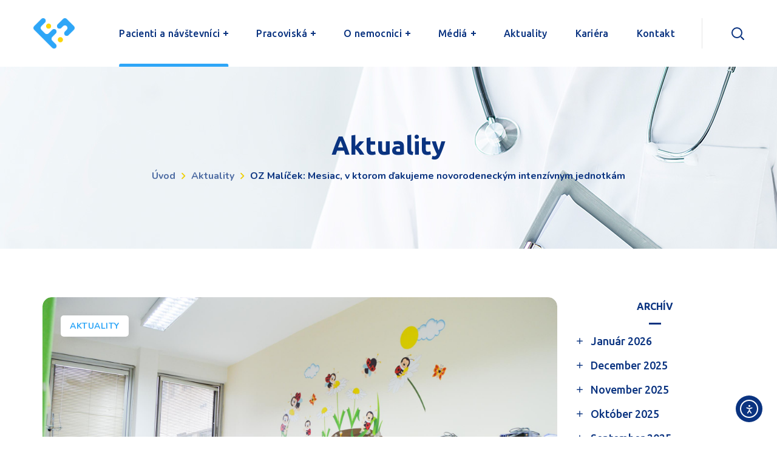

--- FILE ---
content_type: text/html; charset=UTF-8
request_url: https://fntt.sk/oz-malicek-mesiac-v-ktorom-dakujeme-novorodeneckym-intenzivnym-jednotkam/
body_size: 32620
content:
<!DOCTYPE html>
<html lang="sk-SK">
<head>
<meta http-equiv="Content-Type" content="text/html; charset=UTF-8">
<meta name="viewport" content="width=device-width, initial-scale=1, maximum-scale=1">
<meta http-equiv="X-UA-Compatible" content="IE=Edge">
<meta name='robots' content='index, follow, max-image-preview:large, max-snippet:-1, max-video-preview:-1'/>
<style>img:is([sizes="auto" i], [sizes^="auto," i]){contain-intrinsic-size:3000px 1500px}</style>
<title>OZ Malíček: Mesiac, v ktorom ďakujeme novorodeneckým intenzívnym jednotkám - Fakultná Nemocnica Trnava</title>
<link rel="canonical" href="https://fntt.sk/oz-malicek-mesiac-v-ktorom-dakujeme-novorodeneckym-intenzivnym-jednotkam/"/>
<meta property="og:locale" content="sk_SK"/>
<meta property="og:type" content="article"/>
<meta property="og:title" content="OZ Malíček: Mesiac, v ktorom ďakujeme novorodeneckým intenzívnym jednotkám - Fakultná Nemocnica Trnava"/>
<meta property="og:description" content="Bratislava, september 2020 – V septembri, pri príležitosti mesiaca novorodeneckých intenzívnych jednotiek, vyjadruje OZ malíček  svoju úctu a poďakovanie celému ich personálu. Každému zdravotníckemu kolektívu pripravilo ďakovný list ako symbol poďakovania za dlhoročnú spoluprácu so združením a záchranu života a zdravia tých najmenších.   Mesiac, ktorý sa spája najmä so začiatkom školského roka či významnými štátnickými výročiami, [&hellip;]"/>
<meta property="og:url" content="https://fntt.sk/oz-malicek-mesiac-v-ktorom-dakujeme-novorodeneckym-intenzivnym-jednotkam/"/>
<meta property="og:site_name" content="Fakultná Nemocnica Trnava"/>
<meta property="article:published_time" content="2020-09-29T08:51:25+00:00"/>
<meta property="article:modified_time" content="2020-09-29T08:51:28+00:00"/>
<meta property="og:image" content="https://fntt.sk/wp-content/uploads/2020/01/Novordenecke-odd-12.jpg"/>
<meta property="og:image:width" content="2106"/>
<meta property="og:image:height" content="1400"/>
<meta property="og:image:type" content="image/jpeg"/>
<meta name="author" content="Fakultná nemocnica Trnava"/>
<meta name="twitter:card" content="summary_large_image"/>
<meta name="twitter:label1" content="Autor"/>
<meta name="twitter:data1" content="Fakultná nemocnica Trnava"/>
<meta name="twitter:label2" content="Predpokladaný čas čítania"/>
<meta name="twitter:data2" content="5 minút"/>
<script type="application/ld+json" class="yoast-schema-graph">{"@context":"https://schema.org","@graph":[{"@type":"Article","@id":"https://fntt.sk/oz-malicek-mesiac-v-ktorom-dakujeme-novorodeneckym-intenzivnym-jednotkam/#article","isPartOf":{"@id":"https://fntt.sk/oz-malicek-mesiac-v-ktorom-dakujeme-novorodeneckym-intenzivnym-jednotkam/"},"author":{"name":"Fakultná nemocnica Trnava","@id":"https://fntt.sk/#/schema/person/5479c5e930ba3fd837cfadae665aa60d"},"headline":"OZ Malíček: Mesiac, v ktorom ďakujeme novorodeneckým intenzívnym jednotkám","datePublished":"2020-09-29T08:51:25+00:00","dateModified":"2020-09-29T08:51:28+00:00","mainEntityOfPage":{"@id":"https://fntt.sk/oz-malicek-mesiac-v-ktorom-dakujeme-novorodeneckym-intenzivnym-jednotkam/"},"wordCount":1055,"publisher":{"@id":"https://fntt.sk/#organization"},"image":{"@id":"https://fntt.sk/oz-malicek-mesiac-v-ktorom-dakujeme-novorodeneckym-intenzivnym-jednotkam/#primaryimage"},"thumbnailUrl":"https://fntt.sk/wp-content/uploads/2020/01/Novordenecke-odd-12.jpg","articleSection":["Aktuality"],"inLanguage":"sk-SK"},{"@type":"WebPage","@id":"https://fntt.sk/oz-malicek-mesiac-v-ktorom-dakujeme-novorodeneckym-intenzivnym-jednotkam/","url":"https://fntt.sk/oz-malicek-mesiac-v-ktorom-dakujeme-novorodeneckym-intenzivnym-jednotkam/","name":"OZ Malíček: Mesiac, v ktorom ďakujeme novorodeneckým intenzívnym jednotkám - Fakultná Nemocnica Trnava","isPartOf":{"@id":"https://fntt.sk/#website"},"primaryImageOfPage":{"@id":"https://fntt.sk/oz-malicek-mesiac-v-ktorom-dakujeme-novorodeneckym-intenzivnym-jednotkam/#primaryimage"},"image":{"@id":"https://fntt.sk/oz-malicek-mesiac-v-ktorom-dakujeme-novorodeneckym-intenzivnym-jednotkam/#primaryimage"},"thumbnailUrl":"https://fntt.sk/wp-content/uploads/2020/01/Novordenecke-odd-12.jpg","datePublished":"2020-09-29T08:51:25+00:00","dateModified":"2020-09-29T08:51:28+00:00","breadcrumb":{"@id":"https://fntt.sk/oz-malicek-mesiac-v-ktorom-dakujeme-novorodeneckym-intenzivnym-jednotkam/#breadcrumb"},"inLanguage":"sk-SK","potentialAction":[{"@type":"ReadAction","target":["https://fntt.sk/oz-malicek-mesiac-v-ktorom-dakujeme-novorodeneckym-intenzivnym-jednotkam/"]}]},{"@type":"ImageObject","inLanguage":"sk-SK","@id":"https://fntt.sk/oz-malicek-mesiac-v-ktorom-dakujeme-novorodeneckym-intenzivnym-jednotkam/#primaryimage","url":"https://fntt.sk/wp-content/uploads/2020/01/Novordenecke-odd-12.jpg","contentUrl":"https://fntt.sk/wp-content/uploads/2020/01/Novordenecke-odd-12.jpg","width":2106,"height":1400,"caption":"Novordenecke oddelenie"},{"@type":"BreadcrumbList","@id":"https://fntt.sk/oz-malicek-mesiac-v-ktorom-dakujeme-novorodeneckym-intenzivnym-jednotkam/#breadcrumb","itemListElement":[{"@type":"ListItem","position":1,"name":"Home","item":"https://fntt.sk/"},{"@type":"ListItem","position":2,"name":"OZ Malíček: Mesiac, v ktorom ďakujeme novorodeneckým intenzívnym jednotkám"}]},{"@type":"WebSite","@id":"https://fntt.sk/#website","url":"https://fntt.sk/","name":"Fakultná Nemocnica Trnava","description":"","publisher":{"@id":"https://fntt.sk/#organization"},"potentialAction":[{"@type":"SearchAction","target":{"@type":"EntryPoint","urlTemplate":"https://fntt.sk/?s={search_term_string}"},"query-input":{"@type":"PropertyValueSpecification","valueRequired":true,"valueName":"search_term_string"}}],"inLanguage":"sk-SK"},{"@type":"Organization","@id":"https://fntt.sk/#organization","name":"Fakultná nemocnica Trnava","url":"https://fntt.sk/","logo":{"@type":"ImageObject","inLanguage":"sk-SK","@id":"https://fntt.sk/#/schema/logo/image/","url":"https://fntt.sk/wp-content/uploads/2019/11/Logo-TT.png","contentUrl":"https://fntt.sk/wp-content/uploads/2019/11/Logo-TT.png","width":1000,"height":1006,"caption":"Fakultná nemocnica Trnava"},"image":{"@id":"https://fntt.sk/#/schema/logo/image/"}},{"@type":"Person","@id":"https://fntt.sk/#/schema/person/5479c5e930ba3fd837cfadae665aa60d","name":"Fakultná nemocnica Trnava","image":{"@type":"ImageObject","inLanguage":"sk-SK","@id":"https://fntt.sk/#/schema/person/image/","url":"https://secure.gravatar.com/avatar/476805c9c0c8cfb518d002a431069f4c?s=96&d=mm&r=g","contentUrl":"https://secure.gravatar.com/avatar/476805c9c0c8cfb518d002a431069f4c?s=96&d=mm&r=g","caption":"Fakultná nemocnica Trnava"}}]}</script>
<link rel='dns-prefetch' href='//cdn.elementor.com'/>
<link rel='dns-prefetch' href='//fonts.googleapis.com'/>
<link rel='preconnect' href='https://fonts.gstatic.com' crossorigin />
<link rel="alternate" type="application/rss+xml" title="RSS kanál: Fakultná Nemocnica Trnava &raquo;" href="https://fntt.sk/feed/"/>
<link rel="alternate" type="application/rss+xml" title="RSS kanál komentárov webu Fakultná Nemocnica Trnava &raquo;" href="https://fntt.sk/comments/feed/"/>
<link rel="stylesheet" type="text/css" href="//fntt.sk/wp-content/cache/wpfc-minified/gk8qago/fd67o.css" media="all"/>
<style id='classic-theme-styles-inline-css'>.wp-block-button__link{color:#fff;background-color:#32373c;border-radius:9999px;box-shadow:none;text-decoration:none;padding:calc(.667em + 2px) calc(1.333em + 2px);font-size:1.125em}.wp-block-file__button{background:#32373c;color:#fff;text-decoration:none}</style>
<style id='global-styles-inline-css'>:root{--wp--preset--aspect-ratio--square:1;--wp--preset--aspect-ratio--4-3:4/3;--wp--preset--aspect-ratio--3-4:3/4;--wp--preset--aspect-ratio--3-2:3/2;--wp--preset--aspect-ratio--2-3:2/3;--wp--preset--aspect-ratio--16-9:16/9;--wp--preset--aspect-ratio--9-16:9/16;--wp--preset--color--black:#000000;--wp--preset--color--cyan-bluish-gray:#abb8c3;--wp--preset--color--white:#ffffff;--wp--preset--color--pale-pink:#f78da7;--wp--preset--color--vivid-red:#cf2e2e;--wp--preset--color--luminous-vivid-orange:#ff6900;--wp--preset--color--luminous-vivid-amber:#fcb900;--wp--preset--color--light-green-cyan:#7bdcb5;--wp--preset--color--vivid-green-cyan:#00d084;--wp--preset--color--pale-cyan-blue:#8ed1fc;--wp--preset--color--vivid-cyan-blue:#0693e3;--wp--preset--color--vivid-purple:#9b51e0;--wp--preset--gradient--vivid-cyan-blue-to-vivid-purple:linear-gradient(135deg,rgba(6,147,227,1) 0%,rgb(155,81,224) 100%);--wp--preset--gradient--light-green-cyan-to-vivid-green-cyan:linear-gradient(135deg,rgb(122,220,180) 0%,rgb(0,208,130) 100%);--wp--preset--gradient--luminous-vivid-amber-to-luminous-vivid-orange:linear-gradient(135deg,rgba(252,185,0,1) 0%,rgba(255,105,0,1) 100%);--wp--preset--gradient--luminous-vivid-orange-to-vivid-red:linear-gradient(135deg,rgba(255,105,0,1) 0%,rgb(207,46,46) 100%);--wp--preset--gradient--very-light-gray-to-cyan-bluish-gray:linear-gradient(135deg,rgb(238,238,238) 0%,rgb(169,184,195) 100%);--wp--preset--gradient--cool-to-warm-spectrum:linear-gradient(135deg,rgb(74,234,220) 0%,rgb(151,120,209) 20%,rgb(207,42,186) 40%,rgb(238,44,130) 60%,rgb(251,105,98) 80%,rgb(254,248,76) 100%);--wp--preset--gradient--blush-light-purple:linear-gradient(135deg,rgb(255,206,236) 0%,rgb(152,150,240) 100%);--wp--preset--gradient--blush-bordeaux:linear-gradient(135deg,rgb(254,205,165) 0%,rgb(254,45,45) 50%,rgb(107,0,62) 100%);--wp--preset--gradient--luminous-dusk:linear-gradient(135deg,rgb(255,203,112) 0%,rgb(199,81,192) 50%,rgb(65,88,208) 100%);--wp--preset--gradient--pale-ocean:linear-gradient(135deg,rgb(255,245,203) 0%,rgb(182,227,212) 50%,rgb(51,167,181) 100%);--wp--preset--gradient--electric-grass:linear-gradient(135deg,rgb(202,248,128) 0%,rgb(113,206,126) 100%);--wp--preset--gradient--midnight:linear-gradient(135deg,rgb(2,3,129) 0%,rgb(40,116,252) 100%);--wp--preset--font-size--small:13px;--wp--preset--font-size--medium:20px;--wp--preset--font-size--large:36px;--wp--preset--font-size--x-large:42px;--wp--preset--spacing--20:0.44rem;--wp--preset--spacing--30:0.67rem;--wp--preset--spacing--40:1rem;--wp--preset--spacing--50:1.5rem;--wp--preset--spacing--60:2.25rem;--wp--preset--spacing--70:3.38rem;--wp--preset--spacing--80:5.06rem;--wp--preset--shadow--natural:6px 6px 9px rgba(0, 0, 0, 0.2);--wp--preset--shadow--deep:12px 12px 50px rgba(0, 0, 0, 0.4);--wp--preset--shadow--sharp:6px 6px 0px rgba(0, 0, 0, 0.2);--wp--preset--shadow--outlined:6px 6px 0px -3px rgba(255, 255, 255, 1), 6px 6px rgba(0, 0, 0, 1);--wp--preset--shadow--crisp:6px 6px 0px rgba(0, 0, 0, 1);}:where(.is-layout-flex){gap:0.5em;}:where(.is-layout-grid){gap:0.5em;}body .is-layout-flex{display:flex;}.is-layout-flex{flex-wrap:wrap;align-items:center;}.is-layout-flex > :is(*, div){margin:0;}body .is-layout-grid{display:grid;}.is-layout-grid > :is(*, div){margin:0;}:where(.wp-block-columns.is-layout-flex){gap:2em;}:where(.wp-block-columns.is-layout-grid){gap:2em;}:where(.wp-block-post-template.is-layout-flex){gap:1.25em;}:where(.wp-block-post-template.is-layout-grid){gap:1.25em;}.has-black-color{color:var(--wp--preset--color--black) !important;}.has-cyan-bluish-gray-color{color:var(--wp--preset--color--cyan-bluish-gray) !important;}.has-white-color{color:var(--wp--preset--color--white) !important;}.has-pale-pink-color{color:var(--wp--preset--color--pale-pink) !important;}.has-vivid-red-color{color:var(--wp--preset--color--vivid-red) !important;}.has-luminous-vivid-orange-color{color:var(--wp--preset--color--luminous-vivid-orange) !important;}.has-luminous-vivid-amber-color{color:var(--wp--preset--color--luminous-vivid-amber) !important;}.has-light-green-cyan-color{color:var(--wp--preset--color--light-green-cyan) !important;}.has-vivid-green-cyan-color{color:var(--wp--preset--color--vivid-green-cyan) !important;}.has-pale-cyan-blue-color{color:var(--wp--preset--color--pale-cyan-blue) !important;}.has-vivid-cyan-blue-color{color:var(--wp--preset--color--vivid-cyan-blue) !important;}.has-vivid-purple-color{color:var(--wp--preset--color--vivid-purple) !important;}.has-black-background-color{background-color:var(--wp--preset--color--black) !important;}.has-cyan-bluish-gray-background-color{background-color:var(--wp--preset--color--cyan-bluish-gray) !important;}.has-white-background-color{background-color:var(--wp--preset--color--white) !important;}.has-pale-pink-background-color{background-color:var(--wp--preset--color--pale-pink) !important;}.has-vivid-red-background-color{background-color:var(--wp--preset--color--vivid-red) !important;}.has-luminous-vivid-orange-background-color{background-color:var(--wp--preset--color--luminous-vivid-orange) !important;}.has-luminous-vivid-amber-background-color{background-color:var(--wp--preset--color--luminous-vivid-amber) !important;}.has-light-green-cyan-background-color{background-color:var(--wp--preset--color--light-green-cyan) !important;}.has-vivid-green-cyan-background-color{background-color:var(--wp--preset--color--vivid-green-cyan) !important;}.has-pale-cyan-blue-background-color{background-color:var(--wp--preset--color--pale-cyan-blue) !important;}.has-vivid-cyan-blue-background-color{background-color:var(--wp--preset--color--vivid-cyan-blue) !important;}.has-vivid-purple-background-color{background-color:var(--wp--preset--color--vivid-purple) !important;}.has-black-border-color{border-color:var(--wp--preset--color--black) !important;}.has-cyan-bluish-gray-border-color{border-color:var(--wp--preset--color--cyan-bluish-gray) !important;}.has-white-border-color{border-color:var(--wp--preset--color--white) !important;}.has-pale-pink-border-color{border-color:var(--wp--preset--color--pale-pink) !important;}.has-vivid-red-border-color{border-color:var(--wp--preset--color--vivid-red) !important;}.has-luminous-vivid-orange-border-color{border-color:var(--wp--preset--color--luminous-vivid-orange) !important;}.has-luminous-vivid-amber-border-color{border-color:var(--wp--preset--color--luminous-vivid-amber) !important;}.has-light-green-cyan-border-color{border-color:var(--wp--preset--color--light-green-cyan) !important;}.has-vivid-green-cyan-border-color{border-color:var(--wp--preset--color--vivid-green-cyan) !important;}.has-pale-cyan-blue-border-color{border-color:var(--wp--preset--color--pale-cyan-blue) !important;}.has-vivid-cyan-blue-border-color{border-color:var(--wp--preset--color--vivid-cyan-blue) !important;}.has-vivid-purple-border-color{border-color:var(--wp--preset--color--vivid-purple) !important;}.has-vivid-cyan-blue-to-vivid-purple-gradient-background{background:var(--wp--preset--gradient--vivid-cyan-blue-to-vivid-purple) !important;}.has-light-green-cyan-to-vivid-green-cyan-gradient-background{background:var(--wp--preset--gradient--light-green-cyan-to-vivid-green-cyan) !important;}.has-luminous-vivid-amber-to-luminous-vivid-orange-gradient-background{background:var(--wp--preset--gradient--luminous-vivid-amber-to-luminous-vivid-orange) !important;}.has-luminous-vivid-orange-to-vivid-red-gradient-background{background:var(--wp--preset--gradient--luminous-vivid-orange-to-vivid-red) !important;}.has-very-light-gray-to-cyan-bluish-gray-gradient-background{background:var(--wp--preset--gradient--very-light-gray-to-cyan-bluish-gray) !important;}.has-cool-to-warm-spectrum-gradient-background{background:var(--wp--preset--gradient--cool-to-warm-spectrum) !important;}.has-blush-light-purple-gradient-background{background:var(--wp--preset--gradient--blush-light-purple) !important;}.has-blush-bordeaux-gradient-background{background:var(--wp--preset--gradient--blush-bordeaux) !important;}.has-luminous-dusk-gradient-background{background:var(--wp--preset--gradient--luminous-dusk) !important;}.has-pale-ocean-gradient-background{background:var(--wp--preset--gradient--pale-ocean) !important;}.has-electric-grass-gradient-background{background:var(--wp--preset--gradient--electric-grass) !important;}.has-midnight-gradient-background{background:var(--wp--preset--gradient--midnight) !important;}.has-small-font-size{font-size:var(--wp--preset--font-size--small) !important;}.has-medium-font-size{font-size:var(--wp--preset--font-size--medium) !important;}.has-large-font-size{font-size:var(--wp--preset--font-size--large) !important;}.has-x-large-font-size{font-size:var(--wp--preset--font-size--x-large) !important;}:where(.wp-block-post-template.is-layout-flex){gap:1.25em;}:where(.wp-block-post-template.is-layout-grid){gap:1.25em;}:where(.wp-block-columns.is-layout-flex){gap:2em;}:where(.wp-block-columns.is-layout-grid){gap:2em;}:root :where(.wp-block-pullquote){font-size:1.5em;line-height:1.6;}</style>
<style>.vlp-link-container{position:relative}.vlp-link-container:hover{cursor:pointer}.vlp-link-container:after{content:"";display:table;clear:both}.vlp-link-container .vlp-link-summary p:last-child{margin-bottom:0}a.vlp-link{position:absolute !important;top:0 !important;bottom:0 !important;left:0 !important;right:0 !important}a.vlp-link,a.vlp-link:link,a.vlp-link:visited,a.vlp-link:active,a.vlp-link:hover{border:0 !important;background:0 !important;box-shadow:none !important;float:none !important;margin:0 !important;padding:0 !important;opacity:1 !important;outline:0 !important;text-decoration:none !important;transform:none !important}</style>
<style id='wpgb-head-inline-css'>.wp-grid-builder:not(.wpgb-template),.wpgb-facet{opacity:0.01}.wpgb-facet fieldset{margin:0;padding:0;border:none;outline:none;box-shadow:none}.wpgb-facet fieldset:last-child{margin-bottom:40px;}.wpgb-facet fieldset legend.wpgb-sr-only{height:1px;width:1px}</style>
<link rel="stylesheet" type="text/css" href="//fntt.sk/wp-content/cache/wpfc-minified/drzbmi19/fd5ml.css" media="all"/>
<style id='medify-main-inline-css'>.primary-nav ul li ul li:not(:last-child){border-bottom-width:1px;border-bottom-color:rgba(245,245,245,1);border-bottom-style:solid;}body{font-family:Nunito;font-size:16px;line-height:1.875;font-weight:400;color:#3b4964;}body input:not([type='checkbox']):not([type='submit']),select,textarea,blockquote cite,#comments .commentlist .comment_info .meta-wrapper *,.author-info_name,.meta-wrapper,.blog-post_info-wrap > .meta-wrapper *,.medify_module_time_line_vertical .time_line-title,.isotope-filter a .number_filter,.medify-post-navigation .meta-wrapper span,.author-widget_text,.wgl-portfolio-item-info_desc span,.blog-post.format-quote .blog-post_quote-author,.wgl_module_team .team-department,body .comment-form-cookies-consent > label,body .post_count,body .widget_categories .post_count,body .widget_product_categories .post_count,body .widget_meta .post_count,body .widget_archive .post_count,.wgl-accordion .wgl-accordion_panel .wgl-accordion_content,.wgl-testimonials .wgl-testimonials_name,.single_team_page .team-info_wrapper .team-info_item,.elementor-widget-wgl-pricing-table .pricing_header .pricing_desc,.elementor-widget-wgl-time-line-vertical .time_line-content .time_line-text,.wgl-portfolio-single_wrapper .wgl-portfolio-item_cats,.wgl-working-hours .working-item .working-item_day,.wgl-working-hours .working-item .working-item_hours{font-family:Nunito;}.elementor-widget-wgl-time-line-vertical .time_line-content .time_line-text{font-weight:400;}.wgl-tabs .wgl-tabs_content-wrap .wgl-tabs_content{font-family:Nunito;font-weight:400;}select,body .footer .select__field:before,body input:not([type='checkbox']):not([type='submit'])::placeholder,select::placeholder,textarea::placeholder,.tagcloud a,body .widget_rss ul li .rssSummary,.search-no-results .page_404_wrapper .search-form .search-field::placeholder,.search-no-results .page_404_wrapper .search-form .search-field,.blog-post_meta-categories span,.blog-post_meta-categories span:after,.medify_module_message_box .message_content .message_text,.vc_wp_custommenu .menu .menu-item.current-menu-item > a,.blog-post.format-quote .blog-post_quote-author-pos,.medify_module_testimonials .testimonials_quote,.recent-posts-widget .meta-wrapper a:hover,.vc_row .vc_toggle .vc_toggle_icon,.isotope-filter a,.wgl_module_team .team-department,.blog-style-hero .blog-post.format-standard .meta-wrapper,.blog-style-hero .blog-post.format-link .meta-wrapper,.blog-style-hero .blog-post.format-audio .meta-wrapper,.blog-style-hero .blog-post.format-quote .meta-wrapper,.blog-style-hero .blog-post.format-standard .meta-wrapper a,.blog-style-hero .blog-post.format-link .meta-wrapper a,.blog-style-hero .blog-post.format-audio .meta-wrapper a,.blog-style-hero .blog-post.format-quote .meta-wrapper a,.blog-style-hero .blog-post.format-standard .blog-post_text,.blog-style-hero .blog-post.format-link .blog-post_text,.blog-style-hero .blog-post.format-audio .blog-post_text,.blog-style-hero .blog-post.format-quote .blog-post_text,.wgl-pricing_plan .pricing_price_wrap .pricing_desc{color:#3b4964;}.single_meta .single_info-share_social-wpapper > span.share_title,.single_info-share_social-wpapper > span{font-family:Nunito;color:#3b4964;}.medify_module_title .external_link .button-read-more{line-height:1.875;}h1,h2,h3,h4,h5,h6,h1 span,h2 span,h3 span,h4 span,h5 span,h6 span,h1 a,h2 a,h3 a,h4 a,h5 a,h6 a,.dropcap,.elementor-drop-cap,.blog-post_cats,.blog-posts .blog-post_title,.column1 .item_title a,.medify_twitter .twitt_title,.tagcloud-wrapper .title_tags,.strip_template .strip-item a span,.single_team_page .team-single_speaches-info .speech-info_desc span,.shortcode_tab_item_title,.index_number,.primary-nav.footer-menu .menu-item a{font-family:Ubuntu;font-weight:700;}.banner_404,#comments .comment-reply-link,input[type="submit"],button,body .widget,body .widget .widget-title,body .widget_rss ul li .rss-date,body .widget_categories a,body .widget_product_categories a,body .widget_meta a,body .widget_archive a,label,legend,.page_404_wrapper .medify_404_button.wgl_button .wgl_button_link,.wgl-social-share_pages.hovered_style .share_social-title,.blog-post_text-bg,.author-info_content .author-info_name,.button-read-more,.blog-post_meta-date .date_post span,.blog-post_meta-date .date_post,.theme-header-font,.countdown-section .countdown-amount,.comments-title .number-comments,.medify_module_progress_bar .progress_label,.medify_module_double_headings,.medify_module_infobox .infobox_icon_container .infobox_icon_number,.wgl-button,.elementor-button,.wgl-pricing_plan .pricing_cur,.wgl-pricing_plan .pricing_price .price_decimal,.medify_module_testimonials .testimonials_item:before,.medify_module_testimonials .testimonials_status,.medify_module_counter .counter_title,.medify_module_videobox .title,.medify_module_progress_bar .progress_value,.medify_module_progress_bar .progress_units,.medify_module_counter .counter_value_wrapper,.medify_module_counter .counter_value_placeholder,.wgl-pricing_plan .pricing_plan_wrap .pricing_price_wrap,.medify_module_ico_progress .progress_value_completed,.medify_module_ico_progress .progress_value_min,.medify_module_ico_progress .progress_value_max,.medify_module_ico_progress .progress_point,.mashsb-count .counts,.mashsb-box .mashsb-buttons a .text,.prev-link,.next-link,.vc_row .vc_tta.vc_general.vc_tta-style-accordion_bordered .vc_tta-panel-title>a span,.widget.widget_wgl_posts .recent-posts-widget li > .recent-posts-content .post_title,.heading_subtitle,.info_prev-link_wrapper a,.info_next-link_wrapper a,.single_team_page .team-single_speaches-info .speech-info_day,.single_team_page .team-info_wrapper .team-info_item h5,.wgl-portfolio-item-info_desc h5,.wgl-portfolio-item_meta .post_cats,.wgl-portfolio-item_meta .post_cats,.wgl-portfolio-item_cats,.wpb-js-composer .wgl-container .vc_row .vc_general.vc_tta.vc_tta-tabs .vc_tta-tabs-container .vc_tta-tabs-list .vc_tta-tab > a,.wpb-js-composer .wgl-container .vc_chart.vc_round-chart[data-vc-legend="1"] .vc_chart-legend li,.isotope-filter a,body .comment-respond .comment-reply-title,.page-header_title,.medify_module_services_2 .services_link,.medify_module_testimonials.type_inline_top .testimonials_meta_wrap:after,.medify_module_testimonials .testimonials_position,.medify_module_services_4 .services_subtitle,.dropcap,.dropcap-bg,.wgl-countdown .countdown-section .countdown-period,.wgl-testimonials .wgl-testimonials_quote,ul.wp-block-archives.wp-block-archives-list li a,ul.wp-block-categories.wp-block-categories-list li a,ul.wp-block-categories.wp-block-categories-list li .post_count,ul.wp-block-latest-posts li a,.elementor-counter,.wgl-counter .wgl-counter_value-wrap,.wgl-double_heading .dbl-subtitle,.load_more_item,.load_more_wrapper .load_more_item{font-family:Ubuntu;}.wgl-infobox_bg_title,.wgl-background-text,.elementor-section.wgl-add-background-text:before{font-family:Ubuntu;font-weight:700;}#comments .commentlist .comment_author_says{font-family:Ubuntu;}.banner_404,input[type="submit"],.author-info_public,.wgl-portfolio-item_annotation_social .single_info-share_social-wpapper > span,.medify_module_time_line_horizontal .tlh_date,.wgl-portfolio-single_item .tagcloud .tagcloud_desc,.wgl_timetabs .timetabs_data .timetabs_item .item_time,.wgl_timetabs .timetabs_data .timetabs_item .content-wrapper .item_title,.wpb-js-composer .wgl-container .vc_row .vc_pie_chart .vc_pie_chart_value,.wgl_timetabs .timetabs_headings .wgl_tab,.wgl-pricing_plan .pricing_content,blockquote,.wgl-portfolio-single_item .single_info-share_social-wpapper .share_title{font-family:Ubuntu;color:#0a3380;}body .footer select option,body .widget_wgl_posts .recent-posts-widget .post_title a,button,h1,h2,h3,h4,h5,h6,h1 span,h2 span,h3 span,h4 span,h5 span,h6 span,h1 a,h2 a,h3 a,h4 a,h5 a,h6 a,h3#reply-title a,.calendar_wrap tbody,.comment_author_says,.comment_author_says a,.share_post-container .share_post,.tagcloud-wrapper .title_tags,.theme-header-color,.medify_module_double_headings .heading_title,.medify_module_testimonials .testimonials_item .testimonials_content_wrap .testimonials_name,.wgl-pricing_plan .pricing_plan_wrap .pricing_content > ul > li > b,.medify_module_social .soc_icon,.medify_module_counter .counter_value_wrapper,.medify_module_message_box .message_close_button:hover,.prev-link-info_wrapper,.next-link-info_wrapper,.item_title a,.medify_module_counter .counter_value_wrapper,.wgl_module_title.item_title .carousel_arrows a span:after,.wgl_module_team.info_under_image .team-department,.wgl-portfolio-item_wrapper .portfolio_link,.widget_product_search .woocommerce-product-search:after,.wpb-js-composer .wgl-container .vc_row .vc_general.vc_tta.vc_tta-tabs .vc_tta-panels-container .vc_tta-panels .vc_tta-panel:not(.vc_active) .vc_tta-panel-heading .vc_tta-panel-title,.wpb-js-composer .wgl-container .vc_row .vc_general.vc_tta.vc_tta-tabs .vc_tta-tabs-container .vc_tta-tabs-list .vc_tta-tab:not(.vc_active) > a,.wpb-js-composer .wgl-container .vc_row .vc_toggle.vc_toggle_color_check.vc_toggle_active .vc_toggle_title .vc_toggle_icon,.under_image .wgl-portfolio-item_title .title a,.wpb-js-composer .wgl-container .vc_row .vc_toggle .vc_toggle_title,.button-read-more:hover,.blog-post_views-wrap .wgl-views:before,body .widget_categories ul li a,body .widget_product_categories ul li a,body .widget_meta ul li a,body .widget_archive ul li a,body .widget_comments > ul > li:before,body .widget_meta > ul > li:before,body .widget_archive > ul > li:before,body .widget_recent_comments > ul > li:before,body .widget_recent_entries > ul > li:before,body .widget .widget-title .widget-title_wrapper,body .widget ul li,.widget.widget_recent_comments ul li a,.medify_module_services_2 .services_link,ul.wp-block-archives.wp-block-archives-list li a,ul.wp-block-archives.wp-block-archives-list li:before,ul.wp-block-categories.wp-block-categories-list li a,ul.wp-block-latest-posts li a,.wgl-pricing_plan .pricing_plan_wrap .pricing_price_wrap,.single-team .single_team_page .team-info_icons .team-icon,.blog-style-hero .blog-post.format-standard .blog-post_title a,.blog-style-hero .blog-post.format-link .blog-post_title a,.blog-style-hero .blog-post.format-audio .blog-post_title a,.blog-style-hero .blog-post.format-quote .blog-post_title a,.wgl-pagination .page-numbers{color:#0a3380;}.medify_module_title .carousel_arrows a span{background:#0a3380;}.blog-style-hero .blog-post_bg_media:after,.slick-dots li button,.wgl-carousel.pagination_line .slick-dots li button:before,.wgl-carousel.pagination_square .slick-dots li,.wgl-carousel.pagination_circle_border .slick-dots li button:before,.medify_module_infobox.infobox_alignment_left.title_divider .infobox_title:before,.medify_module_infobox.infobox_alignment_right.title_divider .infobox_title:before{background-color:#0a3380;}.medify_module_title .carousel_arrows a span:before,.wgl-pricing_plan .pricing_highlighter,.wgl-carousel.pagination_circle_border .slick-dots li.slick-active button{border-color:#0a3380;}.blog-post_wrapper .blog-post_media .wgl-video_popup .videobox_link .videobox_icon,.blog-post-hero_wrapper .wgl-video_popup .videobox_link .videobox_icon{fill:#0a3380;}.wgl-theme-header .wgl-sticky-header .header_search{height:90px !important;}#scroll_up{background-color:#efcf00;color:#ffffff;}.primary-nav>div>ul,.primary-nav>ul,.sitepress_container > .wpml-ls li,.primary-nav ul li.mega-menu-links > ul > li{font-family:Ubuntu;font-weight:500;line-height:30px;font-size:16px;}.primary-nav ul li ul,.wpml-ls,.sitepress_container > .wpml-ls ul ul li,.primary-nav ul li div.mega-menu-container{font-family:Nunito;font-weight:600;line-height:30px;font-size:16px;}.wgl-theme-header .header_search-field,.primary-nav ul li ul,.primary-nav ul li div.mega-menu-container,.wgl-theme-header .woo_mini_cart,.wpml-ls-legacy-dropdown .wpml-ls-current-language .wpml-ls-sub-menu{background-color:rgba(255,255,255,1);color:#0a3380;}.mobile_nav_wrapper,.wgl-menu_outer,.wgl-menu_outer .mobile-hamburger-close,.mobile_nav_wrapper .primary-nav ul li ul.sub-menu,.mobile_nav_wrapper .primary-nav ul li.mega-menu-links > ul.mega-menu > li > ul > li ul,.mobile_nav_wrapper .primary-nav ul li.mega-menu-links > ul.mega-menu > li > ul{background-color:rgba(10,51,128,1);color:#ffffff;}.mobile_nav_wrapper .wgl-menu_overlay{background-color:rgba(10,51,128,1);}#side-panel .side-panel_sidebar .widget .widget-title .widget-title_wrapper{color:rgba(255,255,255,1);}a,a:hover .wgl-icon,a.wgl-icon:hover,body ol > li:before,button,button:focus,button:active,h3#reply-title a:hover,#comments .comment-reply-link:hover,#comments .comment-reply-link:focus,#comments .comment-reply-link:active,.search-no-results .page_404_wrapper .medify_404_button.wgl_button .wgl_button_link:hover,.mobile_nav_wrapper .primary-nav ul li ul .menu-item.current-menu-item > a,.mobile_nav_wrapper .primary-nav ul ul li.menu-item.current-menu-ancestor > a,.mobile_nav_wrapper .primary-nav > ul > li.current-menu-item > a,.mobile_nav_wrapper .primary-nav > ul > li.current_page_item > a,.mobile_nav_wrapper .primary-nav > ul > li.current-menu-ancestor > a,.mobile_nav_wrapper .primary-nav > ul > li.current-menu-parent > a,.mobile_nav_wrapper .primary-nav > ul > li.current_page_parent > a,.mobile_nav_wrapper .primary-nav > ul > li.current_page_ancestor > a,.author-info_social-wrapper,.blog-post_link:before,.blog-post_title i,.blog-style-standard .blog-post:hover .blog-post_wrapper .blog-post_meta_info .meta-wrapper span,.blog-post_link>.link_post:hover,.blog-post.format-standard.link .blog-post_title:before,.post_featured_bg .meta-wrapper .blog-post_meta-categories a,.blog-post_cats span,.blog-post_meta-categories a,.blog-post_title a:hover,.button-read-more,.calendar_wrap thead,.copyright a:hover,.comment_author_says a:hover,.medify_submit_wrapper:hover > i,.medify_custom_button i,.medify_custom_text a,.medify_module_button .wgl_button_link:hover,.medify_module_button.effect_3d .link_wrapper,.medify_module_counter .counter_icon,.medify_module_demo_item .di_button a:hover,.medify_module_demo_item .di_title_wrap a:hover .di_title,.medify_module_demo_item .di_title-wrap .di_subtitle,.medify_module_social .soc_icon:hover,.medify_twitter a,.medify_module_testimonials.type_author_top_inline .testimonials_meta_wrap:after,.medify_module_testimonials .testimonials_status,.medify_module_circuit_services .services_subtitle,.medify_module_circuit_services .services_item-icon,.medify_module_flipbox .flipbox_front .flipbox_front_content,.medify_module_services_3 .services_icon_wrapper,.medify_module_services_4 .services_icon,.medify_module_services_4:hover .services_number,.load_more_works:hover,.header_search .header_search-button > i:hover,.header_search-field .search-form:after,.mc_form_inside #mc_signup_submit:hover,.share_post-container .share_social-wpapper ul li .share_post span.fa:hover,.share_link span.fa:hover,.share_post span.fa:hover,.share_post-container,.single_team_page .team-single_speaches-info .speech-info_desc span,.single_team_page .team-info_wrapper .team-info_item a:hover,.single-member-page .member-icon:hover,.single-member-page .team-link:hover,.single_team_page .team-single_speaches-info .speech-info_day,.single_team_page .team-info_icons a:hover,.team-icons .member-icon:hover,.vc_wp_custommenu .menu .menu-item.current-menu-item > a,.vc_wp_custommenu .menu .menu-item.current-menu-ancestor > a,.wpml-ls a:hover,.wpml-ls-legacy-dropdown .wpml-ls-current-language:hover > a,.wpml-ls-legacy-dropdown .wpml-ls-current-language a:hover,.wgl-container ul li:before,.wgl_timetabs .timetabs_headings .wgl_tab.active .tab_subtitle,.wgl_timetabs .timetabs_headings .wgl_tab:hover .tab_subtitle,.wgl_portfolio_category-wrapper a:hover,.single.related_posts .meta-wrapper a:hover,.single.related_posts .blog-post_title a:hover,.wgl_module_team .team-since,.wgl_module_team .team-item_info .team-item_titles .team-title:hover,.wgl-icon:hover,.wgl-theme-color,.wgl-portfolio-item_wrapper .portfolio_link-icon:hover,.wgl-portfolio-item_corners,.wgl-portfolio-item_cats,.wpb-js-composer .vc_row .vc_tta.vc_general .vc_active .vc_tta-panel-title > a:before,.wgl-social-share_pages.hovered_style ul li a:hover,.medify_module_time_line_horizontal .tlh_check_wrap,.medify_module_testimonials .testimonials_item:before,.isotope-filter a:after,.wgl-container ul.medify_slash li:before,.single_type-1 .single_meta .author_post a:hover,.single_type-2 .single_meta .author_post a:hover,.info_prev-link_wrapper > a,.info_next-link_wrapper > a,.page_404_wrapper .medify_404_button.wgl_button .wgl_button_link:hover,#comments .commentlist .comment_info .meta-wrapper .comment-edit-link,.blog-style-standard .blog-post_meta-categories span + span:before,.blog-post_meta-categories span,.meta-wrapper a:hover,.single-team .single_team_page .team-info_icons .team-icon:hover,.medify_module_services_2 .services_link:hover,.medify_module_services_2 .services_wrapper i,.medify_module_double_headings .heading_subtitle,.medify_module_counter .counter_value_wrapper .counter_value_suffix,.medify_module_counter .counter_value_placeholder .counter_value_suffix,.wgl-portfolio_container .wgl-carousel.arrows_center_mode .slick-prev:hover:after,.wgl-portfolio_container .wgl-carousel.arrows_center_mode .slick-next:hover:after,.wgl_timetabs .timetabs_headings .wgl_tab .services_icon,.widget.widget_archive ul li a:hover,.widget.widget_archive ul li a:hover + span + span,.widget.widget_categories ul li a:hover,.widget.widget_categories ul li a:hover + span + span,.widget.widget_product_categories ul li a:hover + span + span,.widget.widget_pages ul li a:hover,.widget.widget_meta ul li a:hover,.widget.medify_widget.medify_banner-widget .banner-widget_button,.widget.widget_wgl_posts .recent-posts-widget li > .recent-posts-content .post_title a:hover,.widget.widget_recent_comments ul li a:hover,.widget.widget_recent_entries ul li a:hover,.widget.widget_nav_menu ul li a:hover,body .widget_rss ul li .rsswidget:hover,body .widget_recent_entriesul li .post-date,body .widget_meta ul li .post_count,body .widget_archive ul li > a:before,body .widget_product_categories ul li a:hover + .post_count,body .widget_layered_nav.widget.woocommerce ul li a:hover ~ .post_count,body .widget_archive ul li a:hover + .post_count,.recent-posts-widget .meta-wrapper a,.widget.medify_widget.medify_banner-widget .banner-widget_text .tags_title:after,body .widget_product_categories ul li a:hover,body .widget_layered_nav.widget.woocommerce ul li a:hover,.author-widget_social a:hover,.widget.widget_recent_comments ul li span.comment-author-link a:hover,body .widget .widget-title .widget-title_wrapper:before,body .widget_nav_menu .current-menu-ancestor > a,body .widget_nav_menu .current-menu-item > a,ul.wp-block-archives.wp-block-archives-list li a:hover,ul.wp-block-categories.wp-block-categories-list li a:hover,ul.wp-block-categories.wp-block-categories-list li a:hover + .post_count,ul.wp-block-latest-posts li a:hover,header.searсh-header .page-title span{color:#2EA6F7;}header .header-link:hover,.hover_links a:hover{color:#2EA6F7 !important;}.recent-posts-widget .meta-wrapper a,.isotope-filter a .number_filter{color:#2EA6F7;}.single_team_page .team-title:before,.share_post-container > a,#comments .comment-reply-link,#comments .comment-reply-link:hover:before,.blog-style-hero .btn-read-more .blog-post-read-more,.medify_module_double_headings .heading_title .heading_divider,.medify_module_double_headings .heading_title .heading_divider:before,.medify_module_double_headings .heading_title .heading_divider:after,.wpml-ls-legacy-dropdown .wpml-ls-sub-menu .wpml-ls-item a span:before,.wgl-container ul.medify_plus li:after,.wgl-container ul.medify_plus li:before,.wgl-container ul.medify_dash li:before,#multiscroll-nav span,#multiscroll-nav li .active span,.button-read-more:before,ul.wp-block-categories.wp-block-categories-list li a:hover:after,.wgl-pagination .page .current,.wgl-pagination .page-numbers:hover,.prev-link_wrapper a:hover .image_prev.no_image:before,.next-link_wrapper a:hover .image_next.no_image:before{background:#2EA6F7;}::selection,#comments > h3:after,button:hover,mark,span.highlighter,.meta-wrapper span + span:before,.vc_wp_custommenu .menu .menu-item a:before,.primary-nav ul li.mega-menu.mega-cat div.mega-menu-container ul.mega-menu.cats-horizontal > li.is-active > a,.primary-nav .lavalamp-object,.primary-nav ul li ul li > a > span:before,.primary-nav ul li ul li.current-menu-ancestor.current-menu-parent > a,.primary-nav ul li ul li.current-menu-item > a,.primary-nav ul li ul li.current_page_item > a,.primary-nav ul li ul li:hover > a,.primary-nav > ul > li > a:after,.mobile_nav_wrapper .primary-nav > ul > li > a > span:after,.sitepress_container > .wpml-ls ul ul li a:hover,.blog-post_cats span a,.button__wrapper:hover:after,.calendar_wrap caption,.comment-reply-title:after,.medify_divider .medify_divider_line .medify_divider_custom .divider_line,.medify_module_cats .cats_item-count,.medify_module_progress_bar .progress_bar,.medify_module_infobox.type_tile:hover:before,.medify_module_social.with_bg .soc_icon,.medify_module_title:after,.medify_module_title .carousel_arrows a:hover span,.medify_module_videobox .videobox_link,.medify_module_ico_progress .progress_completed,.medify_module_services_3 .services_icon_wrapper .services_circle_wrapper .services_circle,.medify_module_time_line_horizontal .tlh_check_wrap,.load_more_works,.mc_form_inside #mc_signup_submit,.wgl-social-share_pages.hovered_style .share_social-icon-plus,.wgl-ellipsis span,.inside_image .wgl-portfolio-item_divider div,.isotope-filter a.active,.wgl_module_title.item_title .carousel_arrows a:hover,.wgl_timetabs .timetabs_headings .wgl_tab.active:after,.wgl-container ul.medify_plus li:before,.wgl-container ul li:before,.wgl-social-share_pages.standard_style a:before,.blog-style-hero .blog-post-hero_wrapper .divider_post_info,.tagcloud a:hover,body .widget_meta ul li a:hover:after,.widget.widget_categories ul li a:hover:before,body .widget_archive ul li a:hover:after,body .widget_product_categories ul li a:hover:before,body .widget_layered_nav.widget.woocommerce ul li a:hover:before,.wgl-carousel .slick-arrow:hover,.page_404_wrapper .medify_404_button.wgl_button .wgl_button_link:hover,.wgl-pricing_plan .pricing_header:after,.wgl-portfolio-single_wrapper .wgl-portfolio-item_meta > span:after,.wgl-portfolio-single_wrapper .wgl-portfolio-item_cats a:before,.elementor-slick-slider .slick-slider .slick-next:hover,.elementor-slick-slider .slick-slider .slick-prev:hover,.elementor-slick-slider .slick-slider .slick-next:focus,.elementor-slick-slider .slick-slider .slick-prev:focus{background-color:#2EA6F7;}.page_404_wrapper .medify_404_button.wgl_button .wgl_button_link,aside > .widget + .widget:before,.widget .calendar_wrap table td#today:before,.widget .calendar_wrap tbody td > a:before,.widget .counter_posts,.widget.widget_pages ul li a:before,.widget.widget_nav_menu ul li a:before,.widget_nav_menu .menu .menu-item:before,.widget_postshero .recent-posts-widget .post_cat a,.widget_meta ul li > a:before,.widget.medify_widget.medify_banner-widget .banner-widget_button:hover,.widget_archive ul li > a:before{background-color:#2EA6F7;}.blog-post_meta-date,.wgl-carousel.navigation_offset_element .slick-prev:hover,.wgl-carousel.navigation_offset_element .slick-next:hover,.medify_module_demo_item .di_button a,.medify_module_button.wgl_button:not(.btn-gradient) .wgl_button_link,.next-link:hover,.prev-link:hover,.wpcf7 .call_to_action_1 .wgl_col-2 .wpcf7-submit:hover,.load_more_item,.load_more_wrapper .load_more_item,.coming-soon_form .wpcf7 .wpcf7-submit,form.post-password-form input[type='submit'],.wgl-demo-item .wgl-button:hover{border-color:#2EA6F7;background:#2EA6F7;}
.medify_module_title .carousel_arrows a:hover span:before,.page_404_wrapper .medify_404_button.wgl_button .wgl_button_link,.load_more_works,.author-info_social-link:after,.author-widget_social a span,.single_info-share_social-wpapper .share_link .share-icon_animation,.single-team .single_team_page .team-image,.wgl_module_team .team-image,.inside_image.offset_animation:before,.medify_module_videobox .videobox_link,.medify_module_products_special_cats .product_special_cats-image_wrap:before,.wpcf7 .call_to_action_1 .wgl_col-2 .wpcf7-submit,.tagcloud a:hover{border-color:#2EA6F7;}.wgl-portfolio-item_wrapper .overlay{background-color:rgba(46,166,247,0.8);}.wgl-theme-header .header_search .header_search-field:after{border-bottom-color:rgba(46,166,247,0.9);}.theme_color_shadow{box-shadow:0px 9px 30px 0px rgba(46,166,247,0.4);}.inside_image .overlay:before,.inside_image.always_info_animation:hover .overlay:before{box-shadow:inset 0px 0px 0px 0px rgba(46,166,247,1);}.inside_image:hover .overlay:before,.inside_image.always_info_animation .overlay:before{box-shadow:inset 0px 0px 0px 10px rgba(46,166,247,1);}blockquote cite a,.blog-post_quote-text:before,.wgl-secondary-color,.blog-post_link:before,.button-read-more,blockquote:before,.blog-post_link a:before,.post_featured_bg .meta-wrapper .comments_post a:hover,.post_featured_bg .meta-wrapper a:hover,.wpcf7 .wpcf7-submit:hover,#comments .form-submit input[type="submit"]:hover,.blog-posts .blog-post_title > a:hover,body .comment-respond .comment-form a,.page-header_breadcrumbs .divider:not(:last-child):before,.single-team .single_team_page .team-info_item.team-department span,.single-team .single_team_page .team-info_icons .team-icon a,.wgl_module_team .team-icon a{color:#EFCF00;}.header_search.search_standard .header_search-field .search-form:after,.blog-post_quote-text:after,.blog-post_link a:after,.wgl_module_team .team-info_icons:hover .team-info_icons-plus,.wgl_module_team .team-icon a:hover,.next-link_wrapper .image_next:after,.prev-link_wrapper .image_prev:after,.prev-link_wrapper .image_prev .no_image_post,.next-link_wrapper .image_next .no_image_post,blockquote:after,.wgl-carousel .slick-arrow,.post_featured_bg .meta-wrapper span:before,.wgl_module_team .team-info_icons-plus:before,.wgl_module_team .team-info_icons-plus:after,.single-team .single_team_page .team-info_icons .team-icon:hover,.page_404_wrapper .search-form:after,body .widget_search .search-form:after,body .widget_search .woocommerce-product-search:after,body .widget_product_search .search-form:after,body .widget_product_search .woocommerce-product-search:after,body .widget_categories ul li a:hover:after,body .widget .widget-title:before,.dropcap-bg,.elementor-slick-slider .slick-slider .slick-next,.elementor-slick-slider .slick-slider .slick-prev{background:#EFCF00;}#comments .form-submit input[type="submit"],.wpcf7 .wpcf7-submit,.load_more_item:hover,.load_more_wrapper .load_more_item:hover,.coming-soon_form .wpcf7 .wpcf7-submit:hover,form.post-password-form input[type='submit']:hover,.wgl-demo-item .wgl-button{background:#EFCF00;border-color:#EFCF00;}.wgl-portfolio-item_meta a:hover,.wgl-portfolio-single_item .portfolio-category:hover,.wgl-portfolio-single_wrapper .wgl-portfolio-item_cats a:hover{color:#0A3380;}.wgl-theme-header .wgl-button.elementor-button,body .widget .widget-title .widget-title_inner:after{background:#0A3380;}.wgl-theme-header .wgl-button.elementor-button{border-color:#0A3380;}.footer .mc4wp-form-fields input[type="submit"]:hover,.footer .mc4wp-form-fields input[type="submit"]:focus,.footer .mc4wp-form-fields input[type="submit"]:active,.footer_top-area .widget.widget_archive ul li > a:hover,.footer_top-area .widget.widget_archive ul li > a:hover,.footer_top-area .widget.widget_categories ul li > a:hover,.footer_top-area .widget.widget_categories ul li > a:hover,.footer_top-area .widget.widget_pages ul li > a:hover,.footer_top-area .widget.widget_pages ul li > a:hover,.footer_top-area .widget.widget_meta ul li > a:hover,.footer_top-area .widget.widget_meta ul li > a:hover,.footer_top-area .widget.widget_recent_comments ul li > a:hover,.footer_top-area .widget.widget_recent_comments ul li > a:hover,.footer_top-area .widget.widget_recent_entries ul li > a:hover,.footer_top-area .widget.widget_recent_entries ul li > a:hover,.footer_top-area .widget.widget_nav_menu ul li > a:hover,.footer_top-area .widget.widget_nav_menu ul li > a:hover,.footer_top-area .widget.widget_wgl_posts .recent-posts-widget li > .recent-posts-content .post_title a:hover,.footer_top-area .widget.widget_wgl_posts .recent-posts-widget li > .recent-posts-content .post_title a:hover{color:#2EA6F7;}.footer ul li:before,.footer ul li:before,.footer_top-area a:hover,.footer_top-area a:hover{color:#2EA6F7;}.footer_top-area .widget-title,.footer_top-area .widget_rss ul li .rsswidget,.footer_top-area .widget.widget_pages ul li a,.footer_top-area .widget.widget_nav_menu ul li a,.footer_top-area .widget.widget_wgl_posts .recent-posts-widget li > .recent-posts-content .post_title a,.footer_top-area .widget.widget_archive ul li > a,.footer_top-area .widget.widget_categories ul li > a,.footer_top-area .widget.widget_pages ul li > a,.footer_top-area .widget.widget_meta ul li > a,.footer_top-area .widget.widget_recent_comments ul li > a,.footer_top-area .widget.widget_recent_entries ul li > a,.footer_top-area .widget.widget_archive ul li:before,.footer_top-area .widget.widget_meta ul li:before,.footer_top-area .widget.widget_categories ul li:before,.footer_top-area strong,.footer_top-area h1,.footer_top-area h2,.footer_top-area h3,.footer_top-area h4,.footer_top-area h5,.footer_top-area h6{color:#0a3380;}.footer_top-area{color:#3b4964;}.footer_top-area .widget.widget_archive ul li:after,.footer_top-area .widget.widget_pages ul li:after,.footer_top-area .widget.widget_meta ul li:after,.footer_top-area .widget.widget_recent_comments ul li:after,.footer_top-area .widget.widget_recent_entries ul li:after,.footer_top-area .widget.widget_nav_menu ul li:after,.footer_top-area .widget.widget_categories ul li:after{background-color:#3b4964;}.footer .copyright{color:#cccccc;}.footer .mc4wp-form-fields input[type="submit"]{background-color:#2EA6F7;border-color:#2EA6F7;}body{background:#FFFFFF;}ol.commentlist:after{background:#FFFFFF;}h1,h1 a,h1 span{font-family:Ubuntu;font-weight:700;font-size:48px;line-height:64px;}h2,h2 a,h2 span{font-family:Ubuntu;font-weight:700;font-size:42px;line-height:60px;}h3,h3 a,h3 span{font-family:Ubuntu;font-weight:700;font-size:36px;line-height:54px;}h4,h4 a,h4 span{font-family:Ubuntu;font-weight:700;font-size:30px;line-height:48px;}h5,h5 a,h5 span{font-family:Ubuntu;font-weight:700;font-size:24px;line-height:40px;}h6,h6 a,h6 span{font-family:Ubuntu;font-weight:700;font-size:20px;line-height:32px;}@media only screen and (max-width: 1200px){.wgl-theme-header{background-color:rgba(10,51,128,1) !important;color:#ffffff !important;}.hamburger-inner,.hamburger-inner:before,.hamburger-inner:after{background-color:#ffffff;}}@media only screen and (max-width: 1200px){.wgl-theme-header .wgl-mobile-header{display:block;}.wgl-site-header{display:none;}.wgl-theme-header .mobile-hamburger-toggle{display:inline-block;}.wgl-theme-header .primary-nav{display:none;}header.wgl-theme-header .mobile_nav_wrapper .primary-nav{display:block;}.wgl-theme-header .wgl-sticky-header{display:none;}.wgl-social-share_pages{display: none;}}@media only screen and (max-width: 1200px){body .wgl-theme-header.header_overlap{position: relative;z-index: 2;}}@media only screen and (max-width: 768px){.page-header{padding-top:15px !important;padding-bottom:40px!important;height:230px !important;}.page-header_content .page-header_title{color:#0a3380 !important;font-size:42px !important;line-height:60px !important;}.page-header_content .page-header_breadcrumbs{color:#0a3380 !important;font-size:16px !important;line-height:24px !important;}}.theme-gradient input[type="submit"],.rev_slider .rev-btn.gradient-button,body .widget .widget-title .widget-title_wrapper:before,.inside_image.sub_layer_animation .wgl-portfolio-item_description,.wpb-js-composer .wgl-container .vc_row .vc_general.vc_tta.vc_tta-tabs .vc_tta-tabs-container .vc_tta-tabs-list .vc_tta-tab:before,.wpb-js-composer .wgl-container .vc_row .vc_general.vc_tta.vc_tta-tabs .vc_tta-panels-container .vc_tta-panels .vc_tta-panel .vc_tta-panel-heading .vc_tta-panel-title:before,.medify_module_progress_bar .progress_bar,.medify_module_testimonials.type_inline_top .testimonials_meta_wrap:after{background-color:#2EA6F7;}body.elementor-page main .wgl-container.wgl-content-sidebar,body.elementor-editor-active main .wgl-container.wgl-content-sidebar,body.elementor-editor-preview main .wgl-container.wgl-content-sidebar{max-width:1140px;margin-left:auto;margin-right:auto;}body.single main .wgl-container{max-width:1140px;margin-left:auto;margin-right:auto;}</style>
<link rel="stylesheet" type="text/css" href="//fntt.sk/wp-content/cache/wpfc-minified/kdcta219/fd5ml.css" media="all"/>
<style id='elementor-frontend-inline-css'>.elementor-column-gap-default > .elementor-column > .elementor-element-populated{padding-left:15px;padding-right:15px;}</style>
<link rel='stylesheet' id='elementor-post-6013-css' href='https://fntt.sk/wp-content/uploads/elementor/css/post-6013.css?ver=1749567046' type='text/css' media='all'/>
<link rel="stylesheet" type="text/css" href="//fntt.sk/wp-content/cache/wpfc-minified/fpuyhea7/fd5xv.css" media="all"/>
<link rel='stylesheet' id='elementor-post-109-css' href='https://fntt.sk/wp-content/uploads/elementor/css/post-109.css?ver=1749567048' type='text/css' media='all'/>
<link rel="preload" as="style" href="https://fonts.googleapis.com/css?family=Nunito:400,600,600,700%7CUbuntu:700,500,300,400,500,600,900&#038;display=swap&#038;ver=1744151545"/><noscript></noscript>
<link rel="stylesheet" type="text/css" href="//fntt.sk/wp-content/cache/wpfc-minified/88gm8okp/fd5mk.css" media="all"/>
<style id='site-reviews-inline-css'>:root{--glsr-star-empty:url(https://fntt.sk/wp-content/plugins/site-reviews/assets/images/stars/default/star-empty.svg);--glsr-star-error:url(https://fntt.sk/wp-content/plugins/site-reviews/assets/images/stars/default/star-error.svg);--glsr-star-full:url(https://fntt.sk/wp-content/plugins/site-reviews/assets/images/stars/default/star-full.svg);--glsr-star-half:url(https://fntt.sk/wp-content/plugins/site-reviews/assets/images/stars/default/star-half.svg)}</style>
<link rel="stylesheet" type="text/css" href="//fntt.sk/wp-content/cache/wpfc-minified/1b4rav0n/fd5nr.css" media="all"/>
<link rel="https://api.w.org/" href="https://fntt.sk/wp-json/"/><link rel="alternate" title="JSON" type="application/json" href="https://fntt.sk/wp-json/wp/v2/posts/5011"/><link rel="EditURI" type="application/rsd+xml" title="RSD" href="https://fntt.sk/xmlrpc.php?rsd"/>
<meta name="generator" content="WordPress 6.7.4"/>
<link rel='shortlink' href='https://fntt.sk/?p=5011'/>
<link rel="alternate" title="oEmbed (JSON)" type="application/json+oembed" href="https://fntt.sk/wp-json/oembed/1.0/embed?url=https%3A%2F%2Ffntt.sk%2Foz-malicek-mesiac-v-ktorom-dakujeme-novorodeneckym-intenzivnym-jednotkam%2F"/>
<link rel="alternate" title="oEmbed (XML)" type="text/xml+oembed" href="https://fntt.sk/wp-json/oembed/1.0/embed?url=https%3A%2F%2Ffntt.sk%2Foz-malicek-mesiac-v-ktorom-dakujeme-novorodeneckym-intenzivnym-jednotkam%2F&#038;format=xml"/>
<style>.ae_data .elementor-editor-element-setting{display:none !important;}</style><noscript><style>.wp-grid-builder .wpgb-card.wpgb-card-hidden .wpgb-card-wrapper{opacity:1!important;visibility:visible!important;transform:none!important}.wpgb-facet{opacity:1!important;pointer-events:auto!important}.wpgb-facet *:not(.wpgb-pagination-facet){display:none}</style></noscript>
<script async src="https://www.googletagmanager.com/gtag/js?id=UA-173376163-1"></script>
<script>window.dataLayer=window.dataLayer||[];
function gtag(){dataLayer.push(arguments);}
gtag('js', new Date());
gtag('config', 'UA-173376163-1');</script>
<meta name="generator" content="Elementor 3.28.3; features: additional_custom_breakpoints, e_local_google_fonts; settings: css_print_method-external, google_font-enabled, font_display-auto">
<style>.e-con.e-parent:nth-of-type(n+4):not(.e-lazyloaded):not(.e-no-lazyload),
.e-con.e-parent:nth-of-type(n+4):not(.e-lazyloaded):not(.e-no-lazyload) *{background-image:none !important;}
@media screen and (max-height: 1024px) {
.e-con.e-parent:nth-of-type(n+3):not(.e-lazyloaded):not(.e-no-lazyload),
.e-con.e-parent:nth-of-type(n+3):not(.e-lazyloaded):not(.e-no-lazyload) *{background-image:none !important;}
}
@media screen and (max-height: 640px) {
.e-con.e-parent:nth-of-type(n+2):not(.e-lazyloaded):not(.e-no-lazyload),
.e-con.e-parent:nth-of-type(n+2):not(.e-lazyloaded):not(.e-no-lazyload) *{background-image:none !important;}
}</style>
<meta name="generator" content="Powered by Slider Revolution 6.5.25 - responsive, Mobile-Friendly Slider Plugin for WordPress with comfortable drag and drop interface."/>
<link rel="icon" href="https://fntt.sk/wp-content/uploads/2021/02/cropped-FavIconFNTT-32x32.png" sizes="32x32"/>
<link rel="icon" href="https://fntt.sk/wp-content/uploads/2021/02/cropped-FavIconFNTT-192x192.png" sizes="192x192"/>
<link rel="apple-touch-icon" href="https://fntt.sk/wp-content/uploads/2021/02/cropped-FavIconFNTT-180x180.png"/>
<meta name="msapplication-TileImage" content="https://fntt.sk/wp-content/uploads/2021/02/cropped-FavIconFNTT-270x270.png"/>
<style id="wp-custom-css">input[name="GDPR"]{width:3% !important;}
span.wpcf7-list-item{width:100%;}
span.author_post, span.comments_post{display:none;}
.button-read-more, .page-header_breadcrumbs .breadcrumbs{text-transform:inherit;}
.page-header_title{text-transform:initial;}
.primary-nav ul li.mega-menu-links > ul > li{line-height:30px;margin-top:19px;text-transform:inherit;font-family:inherit;font-weight:inherit !important;font-style:inherit;}
.wgl-mobile-header{background-color:#FFF !important;color:#2ea6f7 !important;}
@media only screen and (max-width: 1200px){
.hamburger-inner, .hamburger-inner:before, .hamburger-inner:after {
background-color: #2ea6f7;
}}
.mobile_nav_wrapper .wgl-menu_overlay, .wgl-menu_outer{background-color:#FFF !important;}
.mobile_nav_wrapper .primary-nav ul.mobile_switch_on li{color:black;}
.wgl-menu_outer .mobile-hamburger-close{background-color:transparent;color:#2ea6f7;}
.mobile_nav_wrapper .primary-nav ul li ul.sub-menu, .mobile_nav_wrapper .primary-nav ul li ul.sub-menu .mobile_nav_wrapper .primary-nav ul li.mega-menu-links > ul.mega-menu > li > ul{background-color:#FFF !important;}
.primary-nav ul li.mega-menu-links > ul > li > a{border-radius:15px !important;}
.single-team .single_team_page .team-image{max-width:300px;}
@media(min-width:1281px){
a[title="oddele"]{background-color:rgba(10,51,128,1);color:rgba(255,255,255,1) !important;}
.wgl-tabs_header{padding:5px 0px 20px 0px !important;}
}
@media(min-width:1025px) and (max-width:1280px){
a[title="oddele"]{background-color:rgba(10,51,128,1);color:rgba(255,255,255,1) !important;}
.wgl-tabs_header{padding:5px 0px 20px 0px !important;}
}
.primary-nav > ul li.mega-menu > ul.mega-menu{left:0 !important;}
.vlp-link-container.vlp-template-default{border:2px solid #2ea6f7;border-radius:15px 15px 15px 15px;}
.mobile_nav_wrapper .primary-nav ul li a{text-transform:inherit !important;}
.wgl-theme-header .wrapper a{color:#2ea6f7;font-size:20px !important;}
.eapps-instagram-feed-posts-grid-load-more.eapps-instagram-feed-posts-grid-load-more-visible{display:none;}
a#cookie_action_close_header, a#wt-cli-accept-all-btn{border-radius:5px 5px 5px 5px;font-family:Ubuntu;}
a[href="https://fntt.sk/kat/aktuality/vyzvy-na-predlozenie-cenovej-ponuky/"]{font-size:12px !important;}
@media(min-width:320px) and (max-width:480px){
.page-header_content .page-header_title{font-size:16px !important;line-height:26px !important;}
}
@media(min-width:1201px){
.primary-nav > ul > li > a {
padding: 0 23px;
}}
.mobile_nav_wrapper .primary-nav ul.mobile_switch_on li{color:rgba(10,51,128,1);}
.home .blog-post .blog-post_meta-categories a{font-size:9px;padding:0px 4px;line-height:28px;}
.primary-nav ul li.mega-menu-links.mega-columns-4col > ul > li{width:50%;}
.category .blog-post_text{display:none;}
.single-team .single_team_page .team-info_item.team-department span{color:#2ea6f7;}</style>
<style id="medify_set-dynamic-css" title="dynamic-css" class="redux-options-output">.wgl-footer{padding-top:85px;padding-right:0px;padding-bottom:10px;padding-left:0px;}#side-panel .side-panel_sidebar{padding-top:105px;padding-right:90px;padding-bottom:105px;padding-left:90px;}</style></head>
<body class="post-template-default single single-post postid-5011 single-format-standard elementor-default elementor-kit-6013">
<header class='wgl-theme-header'><div class='wgl-site-header mobile_header_custom'><div class='container-wrapper'><div class="wgl-header-row wgl-header-row-section_middle" style="background-color: rgba(255,255,255,1);color: rgba(10,51,128,1);"><div class="wgl-container"><div class="wgl-header-row_wrapper" style="height:110px;"><div class='position_left_middle header_side display_normal v_align_middle h_align_left'><div class='header_area_container'><div class='bottom_header html3_editor header_render_editor header_render'><div class='wrapper'><a href="http://fntt.sk/"> <img class="logoprepodstranky" src="http://fntt.sk/wp-content/uploads/2021/02/fntt-logo-verzia-1-transparent.png" alt="" style="height:50px;"> </a></div></div></div></div><div class='position_center_middle header_side display_normal v_align_middle h_align_right'></div><div class='position_right_middle header_side display_normal v_align_middle h_align_right'><div class='header_area_container'><nav class='primary-nav menu_line_enable' style="height:110px;"><ul id="menu-hlavne-menu-pre-pc" class="menu"><li id="menu-item-2157" class="menu-item menu-item-type-custom menu-item-object-custom menu-item-has-children menu-item-2157 mega-menu mega-menu-links mega-columns-3col"><a href="#"><span>Pacienti a návštevníci<span class="menu-item_plus"></span></span></a><ul class="mega-menu sub-menu sub-menu-columns">	<li id="menu-item-4068" class="menu-item menu-item-type-custom menu-item-object-custom menu-item-has-children menu-item-4068 hide-mega-headings"><a href="#"><span>#<span class="menu-item_plus"></span></span></a>	<ul class="mega-menu sub-menu sub-menu-columns-item">		<li id="menu-item-2425" class="menu-item menu-item-type-post_type menu-item-object-page menu-item-2425"><a href="https://fntt.sk/pacienti-a-navstevnici/pohotovost/"><span>Pohotovosť<span class="menu-item_plus"></span></span></a></li>		<li id="menu-item-2424" class="menu-item menu-item-type-post_type menu-item-object-page menu-item-2424"><a href="https://fntt.sk/pacienti-a-navstevnici/navstevne-hodiny/"><span>Návštevné hodiny<span class="menu-item_plus"></span></span></a></li>		<li id="menu-item-2423" class="menu-item menu-item-type-post_type menu-item-object-page menu-item-2423"><a href="https://fntt.sk/pacienti-a-navstevnici/ambulantne-vysetrenie/"><span>Ambulantné vyšetrenie<span class="menu-item_plus"></span></span></a></li>		<li id="menu-item-2422" class="menu-item menu-item-type-post_type menu-item-object-page menu-item-2422"><a href="https://fntt.sk/pacienti-a-navstevnici/hospitalizacia/"><span>Hospitalizácia<span class="menu-item_plus"></span></span></a></li>		<li id="menu-item-2421" class="menu-item menu-item-type-post_type menu-item-object-page menu-item-2421"><a href="https://fntt.sk/pacienti-a-navstevnici/porod/"><span>Pôrod<span class="menu-item_plus"></span></span></a></li>		<li id="menu-item-2420" class="menu-item menu-item-type-post_type menu-item-object-page menu-item-2420"><a href="https://fntt.sk/pacienti-a-navstevnici/smernica-o-platbach/"><span>Cenník zdravotných výkonov<span class="menu-item_plus"></span></span></a></li>		<li id="menu-item-8107" class="menu-item menu-item-type-post_type menu-item-object-page menu-item-8107"><a href="https://fntt.sk/pacienti-a-navstevnici/ados/"><span>ADOS – domáca ošetrovateľská služba<span class="menu-item_plus"></span></span></a></li>	</ul>
</li>	<li id="menu-item-4066" class="menu-item menu-item-type-custom menu-item-object-custom menu-item-has-children menu-item-4066 hide-mega-headings"><a href="#"><span>#<span class="menu-item_plus"></span></span></a>	<ul class="mega-menu sub-menu sub-menu-columns-item">		<li id="menu-item-10635" class="menu-item menu-item-type-post_type menu-item-object-page menu-item-10635"><a href="https://fntt.sk/vyhlasenie-o-pristupnosti/"><span>Vyhlásenie o prístupnosti<span class="menu-item_plus"></span></span></a></li>		<li id="menu-item-2418" class="menu-item menu-item-type-post_type menu-item-object-page menu-item-2418"><a href="https://fntt.sk/pacienti-a-navstevnici/charta-prav-pacienta/"><span>Charta práv pacienta<span class="menu-item_plus"></span></span></a></li>		<li id="menu-item-2414" class="menu-item menu-item-type-post_type menu-item-object-page menu-item-2414"><a href="https://fntt.sk/pacienti-a-navstevnici/parkovanie/"><span>Parkovanie<span class="menu-item_plus"></span></span></a></li>		<li id="menu-item-2413" class="menu-item menu-item-type-post_type menu-item-object-page menu-item-2413"><a href="https://fntt.sk/pacienti-a-navstevnici/doplnkove-sluzby/"><span>Doplnkové služby<span class="menu-item_plus"></span></span></a></li>		<li id="menu-item-2412" class="menu-item menu-item-type-post_type menu-item-object-page menu-item-2412"><a href="https://fntt.sk/pacienti-a-navstevnici/hniezdo-zachrany/"><span>Hniezdo záchrany<span class="menu-item_plus"></span></span></a></li>		<li id="menu-item-2454" class="menu-item menu-item-type-post_type menu-item-object-page menu-item-2454"><a href="https://fntt.sk/o-nemocnici/duchovna-sluzba/"><span>Duchovná starostlivosť<span class="menu-item_plus"></span></span></a></li>		<li id="menu-item-7004" class="menu-item menu-item-type-post_type menu-item-object-page menu-item-7004"><a href="https://fntt.sk/ambulancia-pre-cudzokrajne-choroby-a-cestovnu-medicinu/"><span>Ambulancia pre cudzokrajné choroby a cestovnú medicínu<span class="menu-item_plus"></span></span></a></li>	</ul>
</li>	<li id="menu-item-4067" class="menu-item menu-item-type-custom menu-item-object-custom menu-item-has-children menu-item-4067 hide-mega-headings"><a href="#"><span>#<span class="menu-item_plus"></span></span></a>	<ul class="mega-menu sub-menu sub-menu-columns-item">		<li id="menu-item-2411" class="menu-item menu-item-type-post_type menu-item-object-page menu-item-2411"><a href="https://fntt.sk/pacienti-a-navstevnici/lekaren/"><span>Lekáreň<span class="menu-item_plus"></span></span></a></li>		<li id="menu-item-2410" class="menu-item menu-item-type-post_type menu-item-object-page menu-item-2410"><a href="https://fntt.sk/pacienti-a-navstevnici/dotaznik-spokojnosti/"><span>Dotazník spokojnosti<span class="menu-item_plus"></span></span></a></li>		<li id="menu-item-2409" class="menu-item menu-item-type-post_type menu-item-object-page menu-item-2409"><a href="https://fntt.sk/pacienti-a-navstevnici/podakovania/"><span>Poďakovania<span class="menu-item_plus"></span></span></a></li>		<li id="menu-item-3623" class="menu-item menu-item-type-post_type menu-item-object-page menu-item-3623"><a href="https://fntt.sk/pacienti-a-navstevnici/socialna-pomoc/"><span>Sociálna pomoc<span class="menu-item_plus"></span></span></a></li>		<li id="menu-item-4704" class="menu-item menu-item-type-post_type menu-item-object-page menu-item-4704"><a href="https://fntt.sk/online-objednanie/"><span>Online objednanie<span class="menu-item_plus"></span></span></a></li>		<li id="menu-item-9473" class="menu-item menu-item-type-post_type menu-item-object-page menu-item-9473"><a href="https://fntt.sk/media/2-percenta/"><span>2 percentá<span class="menu-item_plus"></span></span></a></li>		<li id="menu-item-5562" class="menu-item menu-item-type-post_type menu-item-object-page menu-item-5562"><a href="https://fntt.sk/informacie-o-covid-19/"><span>COVID-19<span class="menu-item_plus"></span></span></a></li>	</ul>
</li></ul>
</li><li id="menu-item-2158" class="pracoviska menu-item menu-item-type-custom menu-item-object-custom menu-item-has-children menu-item-2158 mega-menu mega-menu-links mega-columns-4col"><a href="#"><span>Pracoviská<span class="menu-item_plus"></span></span></a><ul class="mega-menu sub-menu sub-menu-columns">	<li id="menu-item-2837" class="oddel menu-item menu-item-type-post_type menu-item-object-page menu-item-has-children menu-item-2837"><a title="oddele" href="https://fntt.sk/kliniky/"><span>Kliniky<span class="menu-item_plus"></span></span></a>	<ul class="mega-menu sub-menu sub-menu-columns-item">		<li id="menu-item-2889" class="menu-item menu-item-type-post_type menu-item-object-page menu-item-2889"><a href="https://fntt.sk/kliniky/chirurgicka-klinika/"><span>Chirurgická klinika<span class="menu-item_plus"></span></span></a></li>		<li id="menu-item-2878" class="menu-item menu-item-type-post_type menu-item-object-page menu-item-2878"><a href="https://fntt.sk/kliniky/detska-klinika/"><span>Pediatrická klinika<span class="menu-item_plus"></span></span></a></li>		<li id="menu-item-3286" class="menu-item menu-item-type-post_type menu-item-object-page menu-item-3286"><a href="https://fntt.sk/kliniky/gynekologicko-porodnicka-klinika/"><span>Gynekologicko – pôrodnícka klinika<span class="menu-item_plus"></span></span></a></li>		<li id="menu-item-3471" class="menu-item menu-item-type-post_type menu-item-object-page menu-item-3471"><a href="https://fntt.sk/oddelenia/kozne-oddelenie/"><span>Dermatovenerologická klinika<span class="menu-item_plus"></span></span></a></li>		<li id="menu-item-2877" class="menu-item menu-item-type-post_type menu-item-object-page menu-item-2877"><a href="https://fntt.sk/kliniky/infekcna-klinika/"><span>Klinika infektológie<span class="menu-item_plus"></span></span></a></li>		<li id="menu-item-3337" class="menu-item menu-item-type-post_type menu-item-object-page menu-item-3337"><a href="https://fntt.sk/kliniky/kaim/"><span>Klinika anestéziológie a intenzívnej medicíny (KAIM)<span class="menu-item_plus"></span></span></a></li>		<li id="menu-item-3019" class="menu-item menu-item-type-post_type menu-item-object-page menu-item-3019"><a href="https://fntt.sk/oddelenia/ustav-patologie/"><span>Ústav patológie<span class="menu-item_plus"></span></span></a></li>	</ul>
</li>	<li id="menu-item-3669" class="oddel menu-item menu-item-type-post_type menu-item-object-page menu-item-has-children menu-item-3669"><a title="oddele" href="https://fntt.sk/kliniky/"><span>Kliniky<span class="menu-item_plus"></span></span></a>	<ul class="mega-menu sub-menu sub-menu-columns-item">		<li id="menu-item-3287" class="menu-item menu-item-type-post_type menu-item-object-page menu-item-3287"><a href="https://fntt.sk/kliniky/klinika-vnutorneho-lekarstva/"><span>Klinika vnútorného lekárstva<span class="menu-item_plus"></span></span></a></li>		<li id="menu-item-2986" class="menu-item menu-item-type-post_type menu-item-object-page menu-item-2986"><a href="https://fntt.sk/kliniky/onkologicka-klinika/"><span>Onkologická klinika<span class="menu-item_plus"></span></span></a></li>		<li id="menu-item-3365" class="menu-item menu-item-type-post_type menu-item-object-page menu-item-3365"><a href="https://fntt.sk/kliniky/radiologicka-klinika/"><span>Rádiologická klinika<span class="menu-item_plus"></span></span></a></li>		<li id="menu-item-3261" class="menu-item menu-item-type-post_type menu-item-object-page menu-item-3261"><a href="https://fntt.sk/kliniky/traumatologicko-ortopedicka/"><span>Klinika úrazovej chirurgie a ortopédie<span class="menu-item_plus"></span></span></a></li>		<li id="menu-item-2838" class="menu-item menu-item-type-post_type menu-item-object-page menu-item-2838"><a href="https://fntt.sk/kliniky/urologicka-klinika/"><span>Urologická klinika<span class="menu-item_plus"></span></span></a></li>		<li id="menu-item-3477" class="menu-item menu-item-type-post_type menu-item-object-page menu-item-3477"><a href="https://fntt.sk/oddelenia/neurologicke-oddelenie/"><span>Neurologická klinika<span class="menu-item_plus"></span></span></a></li>	</ul>
</li>	<li id="menu-item-3001" class="oddel menu-item menu-item-type-post_type menu-item-object-page menu-item-has-children menu-item-3001"><a title="oddele" href="https://fntt.sk/kliniky/"><span>Oddelenia<span class="menu-item_plus"></span></span></a>	<ul class="mega-menu sub-menu sub-menu-columns-item">		<li id="menu-item-3283" class="menu-item menu-item-type-post_type menu-item-object-page menu-item-3283"><a href="https://fntt.sk/oddelenia/cos/"><span>COS &#8211; centrálne operačne sály<span class="menu-item_plus"></span></span></a></li>		<li id="menu-item-3259" class="menu-item menu-item-type-post_type menu-item-object-page menu-item-3259"><a href="https://fntt.sk/oddelenia/denny-detsky-stacionar/"><span>Denný detský stacionár<span class="menu-item_plus"></span></span></a></li>		<li id="menu-item-6882" class="menu-item menu-item-type-post_type menu-item-object-page menu-item-6882"><a href="https://fntt.sk/kliniky/oddelenie-kardiologie/"><span>Oddelenie kardiológie<span class="menu-item_plus"></span></span></a></li>		<li id="menu-item-3031" class="menu-item menu-item-type-post_type menu-item-object-page menu-item-3031"><a href="https://fntt.sk/oddelenia/novorodenecke-oddelenie/"><span>Novorodenecké oddelenie<span class="menu-item_plus"></span></span></a></li>		<li id="menu-item-3400" class="menu-item menu-item-type-post_type menu-item-object-page menu-item-3400"><a href="https://fntt.sk/oddelenia/geriatricke-oddelenie/"><span>Geriatrické oddelenie<span class="menu-item_plus"></span></span></a></li>		<li id="menu-item-3403" class="menu-item menu-item-type-post_type menu-item-object-page menu-item-3403"><a href="https://fntt.sk/oddelenia/hematologicke-oddelenie/"><span>Hematologické oddelenie<span class="menu-item_plus"></span></span></a></li>		<li id="menu-item-3724" class="menu-item menu-item-type-post_type menu-item-object-page menu-item-3724"><a href="https://fntt.sk/oddelenia/ocne-oddelenie/"><span>Oftalmologické oddelenie<span class="menu-item_plus"></span></span></a></li>		<li id="menu-item-5069" class="menu-item menu-item-type-post_type menu-item-object-page menu-item-5069"><a href="https://fntt.sk/oddelenia/oddelenie-farmacie/"><span>Nemocničná lekáreň<span class="menu-item_plus"></span></span></a></li>	</ul>
</li>	<li id="menu-item-3670" class="oddel menu-item menu-item-type-custom menu-item-object-custom menu-item-has-children menu-item-3670"><a title="oddele" href="#"><span>Oddelenia<span class="menu-item_plus"></span></span></a>	<ul class="mega-menu sub-menu sub-menu-columns-item">		<li id="menu-item-2882" class="menu-item menu-item-type-post_type menu-item-object-page menu-item-2882"><a href="https://fntt.sk/oddelenia/oddelenie-centralnej-sterilizacie/"><span>Odd. centrálnej sterilizácie<span class="menu-item_plus"></span></span></a></li>		<li id="menu-item-4151" class="menu-item menu-item-type-post_type menu-item-object-page menu-item-4151"><a href="https://fntt.sk/oddelenia/odis/"><span>Odd. dlhodobej intenzívnej starostlivosti<span class="menu-item_plus"></span></span></a></li>		<li id="menu-item-3603" class="menu-item menu-item-type-post_type menu-item-object-page menu-item-3603"><a href="https://fntt.sk/oddelenia/onhae/"><span>Odd. nemocničnej hygieny a epidemiológie (ONHaE)<span class="menu-item_plus"></span></span></a></li>		<li id="menu-item-3210" class="menu-item menu-item-type-post_type menu-item-object-page menu-item-3210"><a href="https://fntt.sk/oddelenia/oddelenie-pneumologie-a-ftizeologie/"><span>Odd. pneumológie a ftizeológie<span class="menu-item_plus"></span></span></a></li>		<li id="menu-item-9882" class="menu-item menu-item-type-post_type menu-item-object-page menu-item-9882"><a href="https://fntt.sk/kliniky/gastroenterologicke-oddelenie/"><span>Gastroenterologické oddelenie<span class="menu-item_plus"></span></span></a></li>		<li id="menu-item-3284" class="menu-item menu-item-type-post_type menu-item-object-page menu-item-3284"><a href="https://fntt.sk/oddelenia/otorinolaryngologicke-oddelenie/"><span>Otorinolaryngologické oddelenie<span class="menu-item_plus"></span></span></a></li>		<li id="menu-item-2883" class="menu-item menu-item-type-post_type menu-item-object-page menu-item-2883"><a href="https://fntt.sk/oddelenia/psychiatricke-oddelenie/"><span>Psychiatrické oddelenie<span class="menu-item_plus"></span></span></a></li>		<li id="menu-item-3285" class="menu-item menu-item-type-post_type menu-item-object-page menu-item-3285"><a href="https://fntt.sk/oddelenia/referat-farmakologie-vyskumu-a-klinickeho-skusania/"><span>Oddelenie klinickej farmakológie<span class="menu-item_plus"></span></span></a></li>		<li id="menu-item-3708" class="menu-item menu-item-type-post_type menu-item-object-page menu-item-3708"><a href="https://fntt.sk/oddelenia/urgentny-prijem/"><span>Urgentný príjem<span class="menu-item_plus"></span></span></a></li>		<li id="menu-item-7631" class="menu-item menu-item-type-post_type menu-item-object-page menu-item-7631"><a href="https://fntt.sk/kliniky/fyzio-rehab/"><span>Fyziatricko–rehabilitačné oddelenie (ambulantná časť)<span class="menu-item_plus"></span></span></a></li>	</ul>
</li></ul>
</li><li id="menu-item-2159" class="menu-item menu-item-type-custom menu-item-object-custom menu-item-has-children menu-item-2159 mega-menu mega-menu-links mega-columns-3col"><a href="#"><span>O nemocnici<span class="menu-item_plus"></span></span></a><ul class="mega-menu sub-menu sub-menu-columns">	<li id="menu-item-4656" class="menu-item menu-item-type-custom menu-item-object-custom menu-item-has-children menu-item-4656 hide-mega-headings"><a href="#"><span>#<span class="menu-item_plus"></span></span></a>	<ul class="mega-menu sub-menu sub-menu-columns-item">		<li id="menu-item-2449" class="menu-item menu-item-type-post_type menu-item-object-page menu-item-2449"><a href="https://fntt.sk/o-nemocnici/nasa-nemocnica/"><span>Naša nemocnica<span class="menu-item_plus"></span></span></a></li>		<li id="menu-item-2366" class="menu-item menu-item-type-post_type menu-item-object-page menu-item-2366"><a href="https://fntt.sk/historia-nemocnice/"><span>História nemocnice<span class="menu-item_plus"></span></span></a></li>		<li id="menu-item-2453" class="menu-item menu-item-type-post_type menu-item-object-page menu-item-2453"><a href="https://fntt.sk/o-nemocnici/vedenie-nemocnice/"><span>Vedenie nemocnice<span class="menu-item_plus"></span></span></a></li>		<li id="menu-item-2450" class="menu-item menu-item-type-post_type menu-item-object-page menu-item-2450"><a href="https://fntt.sk/o-nemocnici/ako-sa-k-nam-dostanete/"><span>Ako sa k nám dostanete<span class="menu-item_plus"></span></span></a></li>		<li id="menu-item-4469" class="menu-item menu-item-type-post_type menu-item-object-page menu-item-4469"><a href="https://fntt.sk/o-nemocnici/eticka-komisia/"><span>Etická komisia<span class="menu-item_plus"></span></span></a></li>		<li id="menu-item-4753" class="menu-item menu-item-type-post_type menu-item-object-page menu-item-4753"><a href="https://fntt.sk/o-nemocnici/eticky-kodex/"><span>Etický kódex<span class="menu-item_plus"></span></span></a></li>		<li id="menu-item-10735" class="menu-item menu-item-type-post_type menu-item-object-page menu-item-10735"><a href="https://fntt.sk/klinicke-skusanie/"><span>Klinické skúšanie<span class="menu-item_plus"></span></span></a></li>		<li id="menu-item-6320" class="menu-item menu-item-type-post_type menu-item-object-page menu-item-6320"><a href="https://fntt.sk/organizacna-struktura-2/"><span>Organizačná štruktúra<span class="menu-item_plus"></span></span></a></li>	</ul>
</li>	<li id="menu-item-4657" class="menu-item menu-item-type-custom menu-item-object-custom menu-item-has-children menu-item-4657 hide-mega-headings"><a href="#"><span>#<span class="menu-item_plus"></span></span></a>	<ul class="mega-menu sub-menu sub-menu-columns-item">		<li id="menu-item-3719" class="menu-item menu-item-type-post_type menu-item-object-page menu-item-3719"><a href="https://fntt.sk/o-nemocnici/certifikaty-a-ocenenia/"><span>Certifikáty a ocenenia<span class="menu-item_plus"></span></span></a></li>		<li id="menu-item-2457" class="menu-item menu-item-type-post_type menu-item-object-page menu-item-2457"><a href="https://fntt.sk/o-nemocnici/plan-nemocnice/"><span>Plán nemocnice<span class="menu-item_plus"></span></span></a></li>		<li id="menu-item-2455" class="menu-item menu-item-type-post_type menu-item-object-page menu-item-2455"><a href="https://fntt.sk/o-nemocnici/politika-kvality/"><span>Politika kvality<span class="menu-item_plus"></span></span></a></li>		<li id="menu-item-3945" class="menu-item menu-item-type-post_type menu-item-object-page menu-item-3945"><a href="https://fntt.sk/o-nemocnici/povinne-zverejnovanie/"><span>Povinné zverejňovanie<span class="menu-item_plus"></span></span></a></li>		<li id="menu-item-4479" class="menu-item menu-item-type-post_type menu-item-object-page menu-item-4479"><a href="https://fntt.sk/o-nemocnici/povinne-informacie/"><span>Povinné informácie <span class="menu-item_plus"></span></span></a></li>		<li id="menu-item-10569" class="menu-item menu-item-type-post_type menu-item-object-page menu-item-10569"><a href="https://fntt.sk/o-nemocnici/projekty/"><span>Projekty<span class="menu-item_plus"></span></span></a></li>		<li id="menu-item-10571" class="menu-item menu-item-type-post_type menu-item-object-page menu-item-10571"><a href="https://fntt.sk/o-nemocnici/multisport/"><span>MultiSport karta<span class="menu-item_plus"></span></span></a></li>	</ul>
</li>	<li id="menu-item-4658" class="menu-item menu-item-type-custom menu-item-object-custom menu-item-has-children menu-item-4658 hide-mega-headings"><a href="#"><span>#<span class="menu-item_plus"></span></span></a>	<ul class="mega-menu sub-menu sub-menu-columns-item">		<li id="menu-item-2461" class="menu-item menu-item-type-post_type menu-item-object-page menu-item-2461"><a href="https://fntt.sk/o-nemocnici/lekarske-osobnosti-nemocnice/"><span>Lekárske osobnosti nemocnice<span class="menu-item_plus"></span></span></a></li>		<li id="menu-item-2452" class="menu-item menu-item-type-post_type menu-item-object-page menu-item-2452"><a href="https://fntt.sk/o-nemocnici/volne-pracovne-miesta/"><span>Voľné pracovné miesta<span class="menu-item_plus"></span></span></a></li>		<li id="menu-item-2458" class="menu-item menu-item-type-post_type menu-item-object-page menu-item-privacy-policy menu-item-2458"><a href="https://fntt.sk/o-nemocnici/ochrana-sukromia/"><span>Ochrana osobných údajov – GDPR<span class="menu-item_plus"></span></span></a></li>		<li id="menu-item-3356" class="menu-item menu-item-type-post_type menu-item-object-page menu-item-3356"><a href="https://fntt.sk/o-nemocnici/verejne-obstaravanie/"><span>Verejné obstarávanie<span class="menu-item_plus"></span></span></a></li>		<li id="menu-item-4476" class="menu-item menu-item-type-post_type menu-item-object-page menu-item-4476"><a href="https://fntt.sk/o-nemocnici/dar/"><span>Dar<span class="menu-item_plus"></span></span></a></li>		<li id="menu-item-4884" class="menu-item menu-item-type-post_type menu-item-object-page menu-item-4884"><a href="https://fntt.sk/o-nemocnici/telefonny-zoznam/"><span>Telefónny zoznam<span class="menu-item_plus"></span></span></a></li>		<li id="menu-item-9163" class="menu-item menu-item-type-post_type menu-item-object-page menu-item-9163"><a href="https://fntt.sk/o-nemocnici/rozvoj-nemocnice/"><span>Rozvoj nemocnice<span class="menu-item_plus"></span></span></a></li>	</ul>
</li></ul>
</li><li id="menu-item-2160" class="menu-item menu-item-type-custom menu-item-object-custom menu-item-has-children menu-item-2160"><a href="#"><span>Médiá<span class="menu-item_plus"></span></span></a><ul class="sub-menu menu-sub-content">	<li id="menu-item-2472" class="menu-item menu-item-type-post_type menu-item-object-page menu-item-2472"><a href="https://fntt.sk/media/kontakt-pre-media/"><span>Kontakt pre médiá<span class="menu-item_plus"></span></span></a></li>	<li id="menu-item-4662" class="menu-item menu-item-type-post_type menu-item-object-page menu-item-4662"><a href="https://fntt.sk/videoblog/"><span>Videoblog<span class="menu-item_plus"></span></span></a></li>	<li id="menu-item-2470" class="menu-item menu-item-type-post_type menu-item-object-page menu-item-2470"><a href="https://fntt.sk/media/magazin-fntt/"><span>Magazín FNTT<span class="menu-item_plus"></span></span></a></li>	<li id="menu-item-4373" class="menu-item menu-item-type-post_type menu-item-object-page menu-item-4373"><a href="https://fntt.sk/tlacove-spravy/"><span>Tlačové správy<span class="menu-item_plus"></span></span></a></li></ul>
</li><li id="menu-item-2182" class="menu-item menu-item-type-post_type menu-item-object-page menu-item-2182"><a href="https://fntt.sk/aktuality/"><span>Aktuality<span class="menu-item_plus"></span></span></a></li><li id="menu-item-13733" class="menu-item menu-item-type-post_type menu-item-object-page menu-item-13733"><a href="https://fntt.sk/kariera/"><span>Kariéra<span class="menu-item_plus"></span></span></a></li><li id="menu-item-2155" class="menu-item menu-item-type-post_type menu-item-object-page menu-item-2155"><a href="https://fntt.sk/kontakt/"><span>Kontakt<span class="menu-item_plus"></span></span></a></li></ul></nav><div class="mobile-hamburger-toggle"><div class="hamburger-box"><div class="hamburger-inner"></div></div></div><div class="delimiter" style="height: 50px;width: 1px;background-color: rgba(229,229,229,1);margin-left:48px;margin-right:48px;"></div><div class="header_search search_standard" style="height:110px;"><div class="header_search-button"></div><div class="header_search-field"><form role="search" method="get" action="https://fntt.sk/" class="search-form"> <input type="text" id="search-form-6972370f6b03b" class="search-field" placeholder="Hľadať &hellip;" value="" name="s" /> <input class="search-button" type="submit" value="Hľadanie"> </form></div></div></div></div></div></div></div></div></div><div class='wgl-sticky-header header_sticky_shadow' style="background-color: rgba(255,255,255,1);color: #0a3380;" data-style="standard"><div class='container-wrapper'><div class="wgl-header-row wgl-header-row-section"><div class="wgl-container"><div class="wgl-header-row_wrapper" style="height:90px;"><div class='position_left header_side'><div class='header_area_container'><div class='wgl-logotype-container logo-sticky_enable logo-mobile_enable'> <a href='https://fntt.sk/'> <img class="logo-sticky" src="https://fntt.sk/wp-content/uploads/2021/02/fntt-logo-verzia-1-transparent.png" alt="Logo" style="height:70px;"> </a></div></div></div><div class='position_center header_side'></div><div class='position_right header_side'><div class='header_area_container'><nav class='primary-nav menu_line_enable' style="height:90px;"><ul id="menu-hlavne-menu-pre-pc-1" class="menu"><li class="menu-item menu-item-type-custom menu-item-object-custom menu-item-has-children menu-item-2157 mega-menu mega-menu-links mega-columns-3col"><a href="#"><span>Pacienti a návštevníci<span class="menu-item_plus"></span></span></a><ul class="mega-menu sub-menu sub-menu-columns">	<li class="menu-item menu-item-type-custom menu-item-object-custom menu-item-has-children menu-item-4068 hide-mega-headings"><a href="#"><span>#<span class="menu-item_plus"></span></span></a>	<ul class="mega-menu sub-menu sub-menu-columns-item">		<li class="menu-item menu-item-type-post_type menu-item-object-page menu-item-2425"><a href="https://fntt.sk/pacienti-a-navstevnici/pohotovost/"><span>Pohotovosť<span class="menu-item_plus"></span></span></a></li>		<li class="menu-item menu-item-type-post_type menu-item-object-page menu-item-2424"><a href="https://fntt.sk/pacienti-a-navstevnici/navstevne-hodiny/"><span>Návštevné hodiny<span class="menu-item_plus"></span></span></a></li>		<li class="menu-item menu-item-type-post_type menu-item-object-page menu-item-2423"><a href="https://fntt.sk/pacienti-a-navstevnici/ambulantne-vysetrenie/"><span>Ambulantné vyšetrenie<span class="menu-item_plus"></span></span></a></li>		<li class="menu-item menu-item-type-post_type menu-item-object-page menu-item-2422"><a href="https://fntt.sk/pacienti-a-navstevnici/hospitalizacia/"><span>Hospitalizácia<span class="menu-item_plus"></span></span></a></li>		<li class="menu-item menu-item-type-post_type menu-item-object-page menu-item-2421"><a href="https://fntt.sk/pacienti-a-navstevnici/porod/"><span>Pôrod<span class="menu-item_plus"></span></span></a></li>		<li class="menu-item menu-item-type-post_type menu-item-object-page menu-item-2420"><a href="https://fntt.sk/pacienti-a-navstevnici/smernica-o-platbach/"><span>Cenník zdravotných výkonov<span class="menu-item_plus"></span></span></a></li>		<li class="menu-item menu-item-type-post_type menu-item-object-page menu-item-8107"><a href="https://fntt.sk/pacienti-a-navstevnici/ados/"><span>ADOS – domáca ošetrovateľská služba<span class="menu-item_plus"></span></span></a></li>	</ul>
</li>	<li class="menu-item menu-item-type-custom menu-item-object-custom menu-item-has-children menu-item-4066 hide-mega-headings"><a href="#"><span>#<span class="menu-item_plus"></span></span></a>	<ul class="mega-menu sub-menu sub-menu-columns-item">		<li class="menu-item menu-item-type-post_type menu-item-object-page menu-item-10635"><a href="https://fntt.sk/vyhlasenie-o-pristupnosti/"><span>Vyhlásenie o prístupnosti<span class="menu-item_plus"></span></span></a></li>		<li class="menu-item menu-item-type-post_type menu-item-object-page menu-item-2418"><a href="https://fntt.sk/pacienti-a-navstevnici/charta-prav-pacienta/"><span>Charta práv pacienta<span class="menu-item_plus"></span></span></a></li>		<li class="menu-item menu-item-type-post_type menu-item-object-page menu-item-2414"><a href="https://fntt.sk/pacienti-a-navstevnici/parkovanie/"><span>Parkovanie<span class="menu-item_plus"></span></span></a></li>		<li class="menu-item menu-item-type-post_type menu-item-object-page menu-item-2413"><a href="https://fntt.sk/pacienti-a-navstevnici/doplnkove-sluzby/"><span>Doplnkové služby<span class="menu-item_plus"></span></span></a></li>		<li class="menu-item menu-item-type-post_type menu-item-object-page menu-item-2412"><a href="https://fntt.sk/pacienti-a-navstevnici/hniezdo-zachrany/"><span>Hniezdo záchrany<span class="menu-item_plus"></span></span></a></li>		<li class="menu-item menu-item-type-post_type menu-item-object-page menu-item-2454"><a href="https://fntt.sk/o-nemocnici/duchovna-sluzba/"><span>Duchovná starostlivosť<span class="menu-item_plus"></span></span></a></li>		<li class="menu-item menu-item-type-post_type menu-item-object-page menu-item-7004"><a href="https://fntt.sk/ambulancia-pre-cudzokrajne-choroby-a-cestovnu-medicinu/"><span>Ambulancia pre cudzokrajné choroby a cestovnú medicínu<span class="menu-item_plus"></span></span></a></li>	</ul>
</li>	<li class="menu-item menu-item-type-custom menu-item-object-custom menu-item-has-children menu-item-4067 hide-mega-headings"><a href="#"><span>#<span class="menu-item_plus"></span></span></a>	<ul class="mega-menu sub-menu sub-menu-columns-item">		<li class="menu-item menu-item-type-post_type menu-item-object-page menu-item-2411"><a href="https://fntt.sk/pacienti-a-navstevnici/lekaren/"><span>Lekáreň<span class="menu-item_plus"></span></span></a></li>		<li class="menu-item menu-item-type-post_type menu-item-object-page menu-item-2410"><a href="https://fntt.sk/pacienti-a-navstevnici/dotaznik-spokojnosti/"><span>Dotazník spokojnosti<span class="menu-item_plus"></span></span></a></li>		<li class="menu-item menu-item-type-post_type menu-item-object-page menu-item-2409"><a href="https://fntt.sk/pacienti-a-navstevnici/podakovania/"><span>Poďakovania<span class="menu-item_plus"></span></span></a></li>		<li class="menu-item menu-item-type-post_type menu-item-object-page menu-item-3623"><a href="https://fntt.sk/pacienti-a-navstevnici/socialna-pomoc/"><span>Sociálna pomoc<span class="menu-item_plus"></span></span></a></li>		<li class="menu-item menu-item-type-post_type menu-item-object-page menu-item-4704"><a href="https://fntt.sk/online-objednanie/"><span>Online objednanie<span class="menu-item_plus"></span></span></a></li>		<li class="menu-item menu-item-type-post_type menu-item-object-page menu-item-9473"><a href="https://fntt.sk/media/2-percenta/"><span>2 percentá<span class="menu-item_plus"></span></span></a></li>		<li class="menu-item menu-item-type-post_type menu-item-object-page menu-item-5562"><a href="https://fntt.sk/informacie-o-covid-19/"><span>COVID-19<span class="menu-item_plus"></span></span></a></li>	</ul>
</li></ul>
</li><li class="pracoviska menu-item menu-item-type-custom menu-item-object-custom menu-item-has-children menu-item-2158 mega-menu mega-menu-links mega-columns-4col"><a href="#"><span>Pracoviská<span class="menu-item_plus"></span></span></a><ul class="mega-menu sub-menu sub-menu-columns">	<li class="oddel menu-item menu-item-type-post_type menu-item-object-page menu-item-has-children menu-item-2837"><a title="oddele" href="https://fntt.sk/kliniky/"><span>Kliniky<span class="menu-item_plus"></span></span></a>	<ul class="mega-menu sub-menu sub-menu-columns-item">		<li class="menu-item menu-item-type-post_type menu-item-object-page menu-item-2889"><a href="https://fntt.sk/kliniky/chirurgicka-klinika/"><span>Chirurgická klinika<span class="menu-item_plus"></span></span></a></li>		<li class="menu-item menu-item-type-post_type menu-item-object-page menu-item-2878"><a href="https://fntt.sk/kliniky/detska-klinika/"><span>Pediatrická klinika<span class="menu-item_plus"></span></span></a></li>		<li class="menu-item menu-item-type-post_type menu-item-object-page menu-item-3286"><a href="https://fntt.sk/kliniky/gynekologicko-porodnicka-klinika/"><span>Gynekologicko – pôrodnícka klinika<span class="menu-item_plus"></span></span></a></li>		<li class="menu-item menu-item-type-post_type menu-item-object-page menu-item-3471"><a href="https://fntt.sk/oddelenia/kozne-oddelenie/"><span>Dermatovenerologická klinika<span class="menu-item_plus"></span></span></a></li>		<li class="menu-item menu-item-type-post_type menu-item-object-page menu-item-2877"><a href="https://fntt.sk/kliniky/infekcna-klinika/"><span>Klinika infektológie<span class="menu-item_plus"></span></span></a></li>		<li class="menu-item menu-item-type-post_type menu-item-object-page menu-item-3337"><a href="https://fntt.sk/kliniky/kaim/"><span>Klinika anestéziológie a intenzívnej medicíny (KAIM)<span class="menu-item_plus"></span></span></a></li>		<li class="menu-item menu-item-type-post_type menu-item-object-page menu-item-3019"><a href="https://fntt.sk/oddelenia/ustav-patologie/"><span>Ústav patológie<span class="menu-item_plus"></span></span></a></li>	</ul>
</li>	<li class="oddel menu-item menu-item-type-post_type menu-item-object-page menu-item-has-children menu-item-3669"><a title="oddele" href="https://fntt.sk/kliniky/"><span>Kliniky<span class="menu-item_plus"></span></span></a>	<ul class="mega-menu sub-menu sub-menu-columns-item">		<li class="menu-item menu-item-type-post_type menu-item-object-page menu-item-3287"><a href="https://fntt.sk/kliniky/klinika-vnutorneho-lekarstva/"><span>Klinika vnútorného lekárstva<span class="menu-item_plus"></span></span></a></li>		<li class="menu-item menu-item-type-post_type menu-item-object-page menu-item-2986"><a href="https://fntt.sk/kliniky/onkologicka-klinika/"><span>Onkologická klinika<span class="menu-item_plus"></span></span></a></li>		<li class="menu-item menu-item-type-post_type menu-item-object-page menu-item-3365"><a href="https://fntt.sk/kliniky/radiologicka-klinika/"><span>Rádiologická klinika<span class="menu-item_plus"></span></span></a></li>		<li class="menu-item menu-item-type-post_type menu-item-object-page menu-item-3261"><a href="https://fntt.sk/kliniky/traumatologicko-ortopedicka/"><span>Klinika úrazovej chirurgie a ortopédie<span class="menu-item_plus"></span></span></a></li>		<li class="menu-item menu-item-type-post_type menu-item-object-page menu-item-2838"><a href="https://fntt.sk/kliniky/urologicka-klinika/"><span>Urologická klinika<span class="menu-item_plus"></span></span></a></li>		<li class="menu-item menu-item-type-post_type menu-item-object-page menu-item-3477"><a href="https://fntt.sk/oddelenia/neurologicke-oddelenie/"><span>Neurologická klinika<span class="menu-item_plus"></span></span></a></li>	</ul>
</li>	<li class="oddel menu-item menu-item-type-post_type menu-item-object-page menu-item-has-children menu-item-3001"><a title="oddele" href="https://fntt.sk/kliniky/"><span>Oddelenia<span class="menu-item_plus"></span></span></a>	<ul class="mega-menu sub-menu sub-menu-columns-item">		<li class="menu-item menu-item-type-post_type menu-item-object-page menu-item-3283"><a href="https://fntt.sk/oddelenia/cos/"><span>COS &#8211; centrálne operačne sály<span class="menu-item_plus"></span></span></a></li>		<li class="menu-item menu-item-type-post_type menu-item-object-page menu-item-3259"><a href="https://fntt.sk/oddelenia/denny-detsky-stacionar/"><span>Denný detský stacionár<span class="menu-item_plus"></span></span></a></li>		<li class="menu-item menu-item-type-post_type menu-item-object-page menu-item-6882"><a href="https://fntt.sk/kliniky/oddelenie-kardiologie/"><span>Oddelenie kardiológie<span class="menu-item_plus"></span></span></a></li>		<li class="menu-item menu-item-type-post_type menu-item-object-page menu-item-3031"><a href="https://fntt.sk/oddelenia/novorodenecke-oddelenie/"><span>Novorodenecké oddelenie<span class="menu-item_plus"></span></span></a></li>		<li class="menu-item menu-item-type-post_type menu-item-object-page menu-item-3400"><a href="https://fntt.sk/oddelenia/geriatricke-oddelenie/"><span>Geriatrické oddelenie<span class="menu-item_plus"></span></span></a></li>		<li class="menu-item menu-item-type-post_type menu-item-object-page menu-item-3403"><a href="https://fntt.sk/oddelenia/hematologicke-oddelenie/"><span>Hematologické oddelenie<span class="menu-item_plus"></span></span></a></li>		<li class="menu-item menu-item-type-post_type menu-item-object-page menu-item-3724"><a href="https://fntt.sk/oddelenia/ocne-oddelenie/"><span>Oftalmologické oddelenie<span class="menu-item_plus"></span></span></a></li>		<li class="menu-item menu-item-type-post_type menu-item-object-page menu-item-5069"><a href="https://fntt.sk/oddelenia/oddelenie-farmacie/"><span>Nemocničná lekáreň<span class="menu-item_plus"></span></span></a></li>	</ul>
</li>	<li class="oddel menu-item menu-item-type-custom menu-item-object-custom menu-item-has-children menu-item-3670"><a title="oddele" href="#"><span>Oddelenia<span class="menu-item_plus"></span></span></a>	<ul class="mega-menu sub-menu sub-menu-columns-item">		<li class="menu-item menu-item-type-post_type menu-item-object-page menu-item-2882"><a href="https://fntt.sk/oddelenia/oddelenie-centralnej-sterilizacie/"><span>Odd. centrálnej sterilizácie<span class="menu-item_plus"></span></span></a></li>		<li class="menu-item menu-item-type-post_type menu-item-object-page menu-item-4151"><a href="https://fntt.sk/oddelenia/odis/"><span>Odd. dlhodobej intenzívnej starostlivosti<span class="menu-item_plus"></span></span></a></li>		<li class="menu-item menu-item-type-post_type menu-item-object-page menu-item-3603"><a href="https://fntt.sk/oddelenia/onhae/"><span>Odd. nemocničnej hygieny a epidemiológie (ONHaE)<span class="menu-item_plus"></span></span></a></li>		<li class="menu-item menu-item-type-post_type menu-item-object-page menu-item-3210"><a href="https://fntt.sk/oddelenia/oddelenie-pneumologie-a-ftizeologie/"><span>Odd. pneumológie a ftizeológie<span class="menu-item_plus"></span></span></a></li>		<li class="menu-item menu-item-type-post_type menu-item-object-page menu-item-9882"><a href="https://fntt.sk/kliniky/gastroenterologicke-oddelenie/"><span>Gastroenterologické oddelenie<span class="menu-item_plus"></span></span></a></li>		<li class="menu-item menu-item-type-post_type menu-item-object-page menu-item-3284"><a href="https://fntt.sk/oddelenia/otorinolaryngologicke-oddelenie/"><span>Otorinolaryngologické oddelenie<span class="menu-item_plus"></span></span></a></li>		<li class="menu-item menu-item-type-post_type menu-item-object-page menu-item-2883"><a href="https://fntt.sk/oddelenia/psychiatricke-oddelenie/"><span>Psychiatrické oddelenie<span class="menu-item_plus"></span></span></a></li>		<li class="menu-item menu-item-type-post_type menu-item-object-page menu-item-3285"><a href="https://fntt.sk/oddelenia/referat-farmakologie-vyskumu-a-klinickeho-skusania/"><span>Oddelenie klinickej farmakológie<span class="menu-item_plus"></span></span></a></li>		<li class="menu-item menu-item-type-post_type menu-item-object-page menu-item-3708"><a href="https://fntt.sk/oddelenia/urgentny-prijem/"><span>Urgentný príjem<span class="menu-item_plus"></span></span></a></li>		<li class="menu-item menu-item-type-post_type menu-item-object-page menu-item-7631"><a href="https://fntt.sk/kliniky/fyzio-rehab/"><span>Fyziatricko–rehabilitačné oddelenie (ambulantná časť)<span class="menu-item_plus"></span></span></a></li>	</ul>
</li></ul>
</li><li class="menu-item menu-item-type-custom menu-item-object-custom menu-item-has-children menu-item-2159 mega-menu mega-menu-links mega-columns-3col"><a href="#"><span>O nemocnici<span class="menu-item_plus"></span></span></a><ul class="mega-menu sub-menu sub-menu-columns">	<li class="menu-item menu-item-type-custom menu-item-object-custom menu-item-has-children menu-item-4656 hide-mega-headings"><a href="#"><span>#<span class="menu-item_plus"></span></span></a>	<ul class="mega-menu sub-menu sub-menu-columns-item">		<li class="menu-item menu-item-type-post_type menu-item-object-page menu-item-2449"><a href="https://fntt.sk/o-nemocnici/nasa-nemocnica/"><span>Naša nemocnica<span class="menu-item_plus"></span></span></a></li>		<li class="menu-item menu-item-type-post_type menu-item-object-page menu-item-2366"><a href="https://fntt.sk/historia-nemocnice/"><span>História nemocnice<span class="menu-item_plus"></span></span></a></li>		<li class="menu-item menu-item-type-post_type menu-item-object-page menu-item-2453"><a href="https://fntt.sk/o-nemocnici/vedenie-nemocnice/"><span>Vedenie nemocnice<span class="menu-item_plus"></span></span></a></li>		<li class="menu-item menu-item-type-post_type menu-item-object-page menu-item-2450"><a href="https://fntt.sk/o-nemocnici/ako-sa-k-nam-dostanete/"><span>Ako sa k nám dostanete<span class="menu-item_plus"></span></span></a></li>		<li class="menu-item menu-item-type-post_type menu-item-object-page menu-item-4469"><a href="https://fntt.sk/o-nemocnici/eticka-komisia/"><span>Etická komisia<span class="menu-item_plus"></span></span></a></li>		<li class="menu-item menu-item-type-post_type menu-item-object-page menu-item-4753"><a href="https://fntt.sk/o-nemocnici/eticky-kodex/"><span>Etický kódex<span class="menu-item_plus"></span></span></a></li>		<li class="menu-item menu-item-type-post_type menu-item-object-page menu-item-10735"><a href="https://fntt.sk/klinicke-skusanie/"><span>Klinické skúšanie<span class="menu-item_plus"></span></span></a></li>		<li class="menu-item menu-item-type-post_type menu-item-object-page menu-item-6320"><a href="https://fntt.sk/organizacna-struktura-2/"><span>Organizačná štruktúra<span class="menu-item_plus"></span></span></a></li>	</ul>
</li>	<li class="menu-item menu-item-type-custom menu-item-object-custom menu-item-has-children menu-item-4657 hide-mega-headings"><a href="#"><span>#<span class="menu-item_plus"></span></span></a>	<ul class="mega-menu sub-menu sub-menu-columns-item">		<li class="menu-item menu-item-type-post_type menu-item-object-page menu-item-3719"><a href="https://fntt.sk/o-nemocnici/certifikaty-a-ocenenia/"><span>Certifikáty a ocenenia<span class="menu-item_plus"></span></span></a></li>		<li class="menu-item menu-item-type-post_type menu-item-object-page menu-item-2457"><a href="https://fntt.sk/o-nemocnici/plan-nemocnice/"><span>Plán nemocnice<span class="menu-item_plus"></span></span></a></li>		<li class="menu-item menu-item-type-post_type menu-item-object-page menu-item-2455"><a href="https://fntt.sk/o-nemocnici/politika-kvality/"><span>Politika kvality<span class="menu-item_plus"></span></span></a></li>		<li class="menu-item menu-item-type-post_type menu-item-object-page menu-item-3945"><a href="https://fntt.sk/o-nemocnici/povinne-zverejnovanie/"><span>Povinné zverejňovanie<span class="menu-item_plus"></span></span></a></li>		<li class="menu-item menu-item-type-post_type menu-item-object-page menu-item-4479"><a href="https://fntt.sk/o-nemocnici/povinne-informacie/"><span>Povinné informácie <span class="menu-item_plus"></span></span></a></li>		<li class="menu-item menu-item-type-post_type menu-item-object-page menu-item-10569"><a href="https://fntt.sk/o-nemocnici/projekty/"><span>Projekty<span class="menu-item_plus"></span></span></a></li>		<li class="menu-item menu-item-type-post_type menu-item-object-page menu-item-10571"><a href="https://fntt.sk/o-nemocnici/multisport/"><span>MultiSport karta<span class="menu-item_plus"></span></span></a></li>	</ul>
</li>	<li class="menu-item menu-item-type-custom menu-item-object-custom menu-item-has-children menu-item-4658 hide-mega-headings"><a href="#"><span>#<span class="menu-item_plus"></span></span></a>	<ul class="mega-menu sub-menu sub-menu-columns-item">		<li class="menu-item menu-item-type-post_type menu-item-object-page menu-item-2461"><a href="https://fntt.sk/o-nemocnici/lekarske-osobnosti-nemocnice/"><span>Lekárske osobnosti nemocnice<span class="menu-item_plus"></span></span></a></li>		<li class="menu-item menu-item-type-post_type menu-item-object-page menu-item-2452"><a href="https://fntt.sk/o-nemocnici/volne-pracovne-miesta/"><span>Voľné pracovné miesta<span class="menu-item_plus"></span></span></a></li>		<li class="menu-item menu-item-type-post_type menu-item-object-page menu-item-privacy-policy menu-item-2458"><a href="https://fntt.sk/o-nemocnici/ochrana-sukromia/"><span>Ochrana osobných údajov – GDPR<span class="menu-item_plus"></span></span></a></li>		<li class="menu-item menu-item-type-post_type menu-item-object-page menu-item-3356"><a href="https://fntt.sk/o-nemocnici/verejne-obstaravanie/"><span>Verejné obstarávanie<span class="menu-item_plus"></span></span></a></li>		<li class="menu-item menu-item-type-post_type menu-item-object-page menu-item-4476"><a href="https://fntt.sk/o-nemocnici/dar/"><span>Dar<span class="menu-item_plus"></span></span></a></li>		<li class="menu-item menu-item-type-post_type menu-item-object-page menu-item-4884"><a href="https://fntt.sk/o-nemocnici/telefonny-zoznam/"><span>Telefónny zoznam<span class="menu-item_plus"></span></span></a></li>		<li class="menu-item menu-item-type-post_type menu-item-object-page menu-item-9163"><a href="https://fntt.sk/o-nemocnici/rozvoj-nemocnice/"><span>Rozvoj nemocnice<span class="menu-item_plus"></span></span></a></li>	</ul>
</li></ul>
</li><li class="menu-item menu-item-type-custom menu-item-object-custom menu-item-has-children menu-item-2160"><a href="#"><span>Médiá<span class="menu-item_plus"></span></span></a><ul class="sub-menu menu-sub-content">	<li class="menu-item menu-item-type-post_type menu-item-object-page menu-item-2472"><a href="https://fntt.sk/media/kontakt-pre-media/"><span>Kontakt pre médiá<span class="menu-item_plus"></span></span></a></li>	<li class="menu-item menu-item-type-post_type menu-item-object-page menu-item-4662"><a href="https://fntt.sk/videoblog/"><span>Videoblog<span class="menu-item_plus"></span></span></a></li>	<li class="menu-item menu-item-type-post_type menu-item-object-page menu-item-2470"><a href="https://fntt.sk/media/magazin-fntt/"><span>Magazín FNTT<span class="menu-item_plus"></span></span></a></li>	<li class="menu-item menu-item-type-post_type menu-item-object-page menu-item-4373"><a href="https://fntt.sk/tlacove-spravy/"><span>Tlačové správy<span class="menu-item_plus"></span></span></a></li></ul>
</li><li class="menu-item menu-item-type-post_type menu-item-object-page menu-item-2182"><a href="https://fntt.sk/aktuality/"><span>Aktuality<span class="menu-item_plus"></span></span></a></li><li class="menu-item menu-item-type-post_type menu-item-object-page menu-item-13733"><a href="https://fntt.sk/kariera/"><span>Kariéra<span class="menu-item_plus"></span></span></a></li><li class="menu-item menu-item-type-post_type menu-item-object-page menu-item-2155"><a href="https://fntt.sk/kontakt/"><span>Kontakt<span class="menu-item_plus"></span></span></a></li></ul></nav><div class="mobile-hamburger-toggle"><div class="hamburger-box"><div class="hamburger-inner"></div></div></div></div></div></div></div></div></div></div><div class='wgl-mobile-header' style="background-color: rgba(10,51,128,1);color: #ffffff;"><div class='container-wrapper'><div class="wgl-header-row wgl-header-row-section"><div class="wgl-container"><div class="wgl-header-row_wrapper" style="height:100px;"><div class='position_left header_side'><div class='header_area_container'><nav class='primary-nav menu_line_enable' style="height:100px;"><ul id="menu-hlavne-menu-pre-pc-2" class="menu"><li class="menu-item menu-item-type-custom menu-item-object-custom menu-item-has-children menu-item-2157 mega-menu mega-menu-links mega-columns-3col"><a href="#"><span>Pacienti a návštevníci<span class="menu-item_plus"></span></span></a><ul class="mega-menu sub-menu sub-menu-columns">	<li class="menu-item menu-item-type-custom menu-item-object-custom menu-item-has-children menu-item-4068 hide-mega-headings"><a href="#"><span>#<span class="menu-item_plus"></span></span></a>	<ul class="mega-menu sub-menu sub-menu-columns-item">		<li class="menu-item menu-item-type-post_type menu-item-object-page menu-item-2425"><a href="https://fntt.sk/pacienti-a-navstevnici/pohotovost/"><span>Pohotovosť<span class="menu-item_plus"></span></span></a></li>		<li class="menu-item menu-item-type-post_type menu-item-object-page menu-item-2424"><a href="https://fntt.sk/pacienti-a-navstevnici/navstevne-hodiny/"><span>Návštevné hodiny<span class="menu-item_plus"></span></span></a></li>		<li class="menu-item menu-item-type-post_type menu-item-object-page menu-item-2423"><a href="https://fntt.sk/pacienti-a-navstevnici/ambulantne-vysetrenie/"><span>Ambulantné vyšetrenie<span class="menu-item_plus"></span></span></a></li>		<li class="menu-item menu-item-type-post_type menu-item-object-page menu-item-2422"><a href="https://fntt.sk/pacienti-a-navstevnici/hospitalizacia/"><span>Hospitalizácia<span class="menu-item_plus"></span></span></a></li>		<li class="menu-item menu-item-type-post_type menu-item-object-page menu-item-2421"><a href="https://fntt.sk/pacienti-a-navstevnici/porod/"><span>Pôrod<span class="menu-item_plus"></span></span></a></li>		<li class="menu-item menu-item-type-post_type menu-item-object-page menu-item-2420"><a href="https://fntt.sk/pacienti-a-navstevnici/smernica-o-platbach/"><span>Cenník zdravotných výkonov<span class="menu-item_plus"></span></span></a></li>		<li class="menu-item menu-item-type-post_type menu-item-object-page menu-item-8107"><a href="https://fntt.sk/pacienti-a-navstevnici/ados/"><span>ADOS – domáca ošetrovateľská služba<span class="menu-item_plus"></span></span></a></li>	</ul>
</li>	<li class="menu-item menu-item-type-custom menu-item-object-custom menu-item-has-children menu-item-4066 hide-mega-headings"><a href="#"><span>#<span class="menu-item_plus"></span></span></a>	<ul class="mega-menu sub-menu sub-menu-columns-item">		<li class="menu-item menu-item-type-post_type menu-item-object-page menu-item-10635"><a href="https://fntt.sk/vyhlasenie-o-pristupnosti/"><span>Vyhlásenie o prístupnosti<span class="menu-item_plus"></span></span></a></li>		<li class="menu-item menu-item-type-post_type menu-item-object-page menu-item-2418"><a href="https://fntt.sk/pacienti-a-navstevnici/charta-prav-pacienta/"><span>Charta práv pacienta<span class="menu-item_plus"></span></span></a></li>		<li class="menu-item menu-item-type-post_type menu-item-object-page menu-item-2414"><a href="https://fntt.sk/pacienti-a-navstevnici/parkovanie/"><span>Parkovanie<span class="menu-item_plus"></span></span></a></li>		<li class="menu-item menu-item-type-post_type menu-item-object-page menu-item-2413"><a href="https://fntt.sk/pacienti-a-navstevnici/doplnkove-sluzby/"><span>Doplnkové služby<span class="menu-item_plus"></span></span></a></li>		<li class="menu-item menu-item-type-post_type menu-item-object-page menu-item-2412"><a href="https://fntt.sk/pacienti-a-navstevnici/hniezdo-zachrany/"><span>Hniezdo záchrany<span class="menu-item_plus"></span></span></a></li>		<li class="menu-item menu-item-type-post_type menu-item-object-page menu-item-2454"><a href="https://fntt.sk/o-nemocnici/duchovna-sluzba/"><span>Duchovná starostlivosť<span class="menu-item_plus"></span></span></a></li>		<li class="menu-item menu-item-type-post_type menu-item-object-page menu-item-7004"><a href="https://fntt.sk/ambulancia-pre-cudzokrajne-choroby-a-cestovnu-medicinu/"><span>Ambulancia pre cudzokrajné choroby a cestovnú medicínu<span class="menu-item_plus"></span></span></a></li>	</ul>
</li>	<li class="menu-item menu-item-type-custom menu-item-object-custom menu-item-has-children menu-item-4067 hide-mega-headings"><a href="#"><span>#<span class="menu-item_plus"></span></span></a>	<ul class="mega-menu sub-menu sub-menu-columns-item">		<li class="menu-item menu-item-type-post_type menu-item-object-page menu-item-2411"><a href="https://fntt.sk/pacienti-a-navstevnici/lekaren/"><span>Lekáreň<span class="menu-item_plus"></span></span></a></li>		<li class="menu-item menu-item-type-post_type menu-item-object-page menu-item-2410"><a href="https://fntt.sk/pacienti-a-navstevnici/dotaznik-spokojnosti/"><span>Dotazník spokojnosti<span class="menu-item_plus"></span></span></a></li>		<li class="menu-item menu-item-type-post_type menu-item-object-page menu-item-2409"><a href="https://fntt.sk/pacienti-a-navstevnici/podakovania/"><span>Poďakovania<span class="menu-item_plus"></span></span></a></li>		<li class="menu-item menu-item-type-post_type menu-item-object-page menu-item-3623"><a href="https://fntt.sk/pacienti-a-navstevnici/socialna-pomoc/"><span>Sociálna pomoc<span class="menu-item_plus"></span></span></a></li>		<li class="menu-item menu-item-type-post_type menu-item-object-page menu-item-4704"><a href="https://fntt.sk/online-objednanie/"><span>Online objednanie<span class="menu-item_plus"></span></span></a></li>		<li class="menu-item menu-item-type-post_type menu-item-object-page menu-item-9473"><a href="https://fntt.sk/media/2-percenta/"><span>2 percentá<span class="menu-item_plus"></span></span></a></li>		<li class="menu-item menu-item-type-post_type menu-item-object-page menu-item-5562"><a href="https://fntt.sk/informacie-o-covid-19/"><span>COVID-19<span class="menu-item_plus"></span></span></a></li>	</ul>
</li></ul>
</li><li class="pracoviska menu-item menu-item-type-custom menu-item-object-custom menu-item-has-children menu-item-2158 mega-menu mega-menu-links mega-columns-4col"><a href="#"><span>Pracoviská<span class="menu-item_plus"></span></span></a><ul class="mega-menu sub-menu sub-menu-columns">	<li class="oddel menu-item menu-item-type-post_type menu-item-object-page menu-item-has-children menu-item-2837"><a title="oddele" href="https://fntt.sk/kliniky/"><span>Kliniky<span class="menu-item_plus"></span></span></a>	<ul class="mega-menu sub-menu sub-menu-columns-item">		<li class="menu-item menu-item-type-post_type menu-item-object-page menu-item-2889"><a href="https://fntt.sk/kliniky/chirurgicka-klinika/"><span>Chirurgická klinika<span class="menu-item_plus"></span></span></a></li>		<li class="menu-item menu-item-type-post_type menu-item-object-page menu-item-2878"><a href="https://fntt.sk/kliniky/detska-klinika/"><span>Pediatrická klinika<span class="menu-item_plus"></span></span></a></li>		<li class="menu-item menu-item-type-post_type menu-item-object-page menu-item-3286"><a href="https://fntt.sk/kliniky/gynekologicko-porodnicka-klinika/"><span>Gynekologicko – pôrodnícka klinika<span class="menu-item_plus"></span></span></a></li>		<li class="menu-item menu-item-type-post_type menu-item-object-page menu-item-3471"><a href="https://fntt.sk/oddelenia/kozne-oddelenie/"><span>Dermatovenerologická klinika<span class="menu-item_plus"></span></span></a></li>		<li class="menu-item menu-item-type-post_type menu-item-object-page menu-item-2877"><a href="https://fntt.sk/kliniky/infekcna-klinika/"><span>Klinika infektológie<span class="menu-item_plus"></span></span></a></li>		<li class="menu-item menu-item-type-post_type menu-item-object-page menu-item-3337"><a href="https://fntt.sk/kliniky/kaim/"><span>Klinika anestéziológie a intenzívnej medicíny (KAIM)<span class="menu-item_plus"></span></span></a></li>		<li class="menu-item menu-item-type-post_type menu-item-object-page menu-item-3019"><a href="https://fntt.sk/oddelenia/ustav-patologie/"><span>Ústav patológie<span class="menu-item_plus"></span></span></a></li>	</ul>
</li>	<li class="oddel menu-item menu-item-type-post_type menu-item-object-page menu-item-has-children menu-item-3669"><a title="oddele" href="https://fntt.sk/kliniky/"><span>Kliniky<span class="menu-item_plus"></span></span></a>	<ul class="mega-menu sub-menu sub-menu-columns-item">		<li class="menu-item menu-item-type-post_type menu-item-object-page menu-item-3287"><a href="https://fntt.sk/kliniky/klinika-vnutorneho-lekarstva/"><span>Klinika vnútorného lekárstva<span class="menu-item_plus"></span></span></a></li>		<li class="menu-item menu-item-type-post_type menu-item-object-page menu-item-2986"><a href="https://fntt.sk/kliniky/onkologicka-klinika/"><span>Onkologická klinika<span class="menu-item_plus"></span></span></a></li>		<li class="menu-item menu-item-type-post_type menu-item-object-page menu-item-3365"><a href="https://fntt.sk/kliniky/radiologicka-klinika/"><span>Rádiologická klinika<span class="menu-item_plus"></span></span></a></li>		<li class="menu-item menu-item-type-post_type menu-item-object-page menu-item-3261"><a href="https://fntt.sk/kliniky/traumatologicko-ortopedicka/"><span>Klinika úrazovej chirurgie a ortopédie<span class="menu-item_plus"></span></span></a></li>		<li class="menu-item menu-item-type-post_type menu-item-object-page menu-item-2838"><a href="https://fntt.sk/kliniky/urologicka-klinika/"><span>Urologická klinika<span class="menu-item_plus"></span></span></a></li>		<li class="menu-item menu-item-type-post_type menu-item-object-page menu-item-3477"><a href="https://fntt.sk/oddelenia/neurologicke-oddelenie/"><span>Neurologická klinika<span class="menu-item_plus"></span></span></a></li>	</ul>
</li>	<li class="oddel menu-item menu-item-type-post_type menu-item-object-page menu-item-has-children menu-item-3001"><a title="oddele" href="https://fntt.sk/kliniky/"><span>Oddelenia<span class="menu-item_plus"></span></span></a>	<ul class="mega-menu sub-menu sub-menu-columns-item">		<li class="menu-item menu-item-type-post_type menu-item-object-page menu-item-3283"><a href="https://fntt.sk/oddelenia/cos/"><span>COS &#8211; centrálne operačne sály<span class="menu-item_plus"></span></span></a></li>		<li class="menu-item menu-item-type-post_type menu-item-object-page menu-item-3259"><a href="https://fntt.sk/oddelenia/denny-detsky-stacionar/"><span>Denný detský stacionár<span class="menu-item_plus"></span></span></a></li>		<li class="menu-item menu-item-type-post_type menu-item-object-page menu-item-6882"><a href="https://fntt.sk/kliniky/oddelenie-kardiologie/"><span>Oddelenie kardiológie<span class="menu-item_plus"></span></span></a></li>		<li class="menu-item menu-item-type-post_type menu-item-object-page menu-item-3031"><a href="https://fntt.sk/oddelenia/novorodenecke-oddelenie/"><span>Novorodenecké oddelenie<span class="menu-item_plus"></span></span></a></li>		<li class="menu-item menu-item-type-post_type menu-item-object-page menu-item-3400"><a href="https://fntt.sk/oddelenia/geriatricke-oddelenie/"><span>Geriatrické oddelenie<span class="menu-item_plus"></span></span></a></li>		<li class="menu-item menu-item-type-post_type menu-item-object-page menu-item-3403"><a href="https://fntt.sk/oddelenia/hematologicke-oddelenie/"><span>Hematologické oddelenie<span class="menu-item_plus"></span></span></a></li>		<li class="menu-item menu-item-type-post_type menu-item-object-page menu-item-3724"><a href="https://fntt.sk/oddelenia/ocne-oddelenie/"><span>Oftalmologické oddelenie<span class="menu-item_plus"></span></span></a></li>		<li class="menu-item menu-item-type-post_type menu-item-object-page menu-item-5069"><a href="https://fntt.sk/oddelenia/oddelenie-farmacie/"><span>Nemocničná lekáreň<span class="menu-item_plus"></span></span></a></li>	</ul>
</li>	<li class="oddel menu-item menu-item-type-custom menu-item-object-custom menu-item-has-children menu-item-3670"><a title="oddele" href="#"><span>Oddelenia<span class="menu-item_plus"></span></span></a>	<ul class="mega-menu sub-menu sub-menu-columns-item">		<li class="menu-item menu-item-type-post_type menu-item-object-page menu-item-2882"><a href="https://fntt.sk/oddelenia/oddelenie-centralnej-sterilizacie/"><span>Odd. centrálnej sterilizácie<span class="menu-item_plus"></span></span></a></li>		<li class="menu-item menu-item-type-post_type menu-item-object-page menu-item-4151"><a href="https://fntt.sk/oddelenia/odis/"><span>Odd. dlhodobej intenzívnej starostlivosti<span class="menu-item_plus"></span></span></a></li>		<li class="menu-item menu-item-type-post_type menu-item-object-page menu-item-3603"><a href="https://fntt.sk/oddelenia/onhae/"><span>Odd. nemocničnej hygieny a epidemiológie (ONHaE)<span class="menu-item_plus"></span></span></a></li>		<li class="menu-item menu-item-type-post_type menu-item-object-page menu-item-3210"><a href="https://fntt.sk/oddelenia/oddelenie-pneumologie-a-ftizeologie/"><span>Odd. pneumológie a ftizeológie<span class="menu-item_plus"></span></span></a></li>		<li class="menu-item menu-item-type-post_type menu-item-object-page menu-item-9882"><a href="https://fntt.sk/kliniky/gastroenterologicke-oddelenie/"><span>Gastroenterologické oddelenie<span class="menu-item_plus"></span></span></a></li>		<li class="menu-item menu-item-type-post_type menu-item-object-page menu-item-3284"><a href="https://fntt.sk/oddelenia/otorinolaryngologicke-oddelenie/"><span>Otorinolaryngologické oddelenie<span class="menu-item_plus"></span></span></a></li>		<li class="menu-item menu-item-type-post_type menu-item-object-page menu-item-2883"><a href="https://fntt.sk/oddelenia/psychiatricke-oddelenie/"><span>Psychiatrické oddelenie<span class="menu-item_plus"></span></span></a></li>		<li class="menu-item menu-item-type-post_type menu-item-object-page menu-item-3285"><a href="https://fntt.sk/oddelenia/referat-farmakologie-vyskumu-a-klinickeho-skusania/"><span>Oddelenie klinickej farmakológie<span class="menu-item_plus"></span></span></a></li>		<li class="menu-item menu-item-type-post_type menu-item-object-page menu-item-3708"><a href="https://fntt.sk/oddelenia/urgentny-prijem/"><span>Urgentný príjem<span class="menu-item_plus"></span></span></a></li>		<li class="menu-item menu-item-type-post_type menu-item-object-page menu-item-7631"><a href="https://fntt.sk/kliniky/fyzio-rehab/"><span>Fyziatricko–rehabilitačné oddelenie (ambulantná časť)<span class="menu-item_plus"></span></span></a></li>	</ul>
</li></ul>
</li><li class="menu-item menu-item-type-custom menu-item-object-custom menu-item-has-children menu-item-2159 mega-menu mega-menu-links mega-columns-3col"><a href="#"><span>O nemocnici<span class="menu-item_plus"></span></span></a><ul class="mega-menu sub-menu sub-menu-columns">	<li class="menu-item menu-item-type-custom menu-item-object-custom menu-item-has-children menu-item-4656 hide-mega-headings"><a href="#"><span>#<span class="menu-item_plus"></span></span></a>	<ul class="mega-menu sub-menu sub-menu-columns-item">		<li class="menu-item menu-item-type-post_type menu-item-object-page menu-item-2449"><a href="https://fntt.sk/o-nemocnici/nasa-nemocnica/"><span>Naša nemocnica<span class="menu-item_plus"></span></span></a></li>		<li class="menu-item menu-item-type-post_type menu-item-object-page menu-item-2366"><a href="https://fntt.sk/historia-nemocnice/"><span>História nemocnice<span class="menu-item_plus"></span></span></a></li>		<li class="menu-item menu-item-type-post_type menu-item-object-page menu-item-2453"><a href="https://fntt.sk/o-nemocnici/vedenie-nemocnice/"><span>Vedenie nemocnice<span class="menu-item_plus"></span></span></a></li>		<li class="menu-item menu-item-type-post_type menu-item-object-page menu-item-2450"><a href="https://fntt.sk/o-nemocnici/ako-sa-k-nam-dostanete/"><span>Ako sa k nám dostanete<span class="menu-item_plus"></span></span></a></li>		<li class="menu-item menu-item-type-post_type menu-item-object-page menu-item-4469"><a href="https://fntt.sk/o-nemocnici/eticka-komisia/"><span>Etická komisia<span class="menu-item_plus"></span></span></a></li>		<li class="menu-item menu-item-type-post_type menu-item-object-page menu-item-4753"><a href="https://fntt.sk/o-nemocnici/eticky-kodex/"><span>Etický kódex<span class="menu-item_plus"></span></span></a></li>		<li class="menu-item menu-item-type-post_type menu-item-object-page menu-item-10735"><a href="https://fntt.sk/klinicke-skusanie/"><span>Klinické skúšanie<span class="menu-item_plus"></span></span></a></li>		<li class="menu-item menu-item-type-post_type menu-item-object-page menu-item-6320"><a href="https://fntt.sk/organizacna-struktura-2/"><span>Organizačná štruktúra<span class="menu-item_plus"></span></span></a></li>	</ul>
</li>	<li class="menu-item menu-item-type-custom menu-item-object-custom menu-item-has-children menu-item-4657 hide-mega-headings"><a href="#"><span>#<span class="menu-item_plus"></span></span></a>	<ul class="mega-menu sub-menu sub-menu-columns-item">		<li class="menu-item menu-item-type-post_type menu-item-object-page menu-item-3719"><a href="https://fntt.sk/o-nemocnici/certifikaty-a-ocenenia/"><span>Certifikáty a ocenenia<span class="menu-item_plus"></span></span></a></li>		<li class="menu-item menu-item-type-post_type menu-item-object-page menu-item-2457"><a href="https://fntt.sk/o-nemocnici/plan-nemocnice/"><span>Plán nemocnice<span class="menu-item_plus"></span></span></a></li>		<li class="menu-item menu-item-type-post_type menu-item-object-page menu-item-2455"><a href="https://fntt.sk/o-nemocnici/politika-kvality/"><span>Politika kvality<span class="menu-item_plus"></span></span></a></li>		<li class="menu-item menu-item-type-post_type menu-item-object-page menu-item-3945"><a href="https://fntt.sk/o-nemocnici/povinne-zverejnovanie/"><span>Povinné zverejňovanie<span class="menu-item_plus"></span></span></a></li>		<li class="menu-item menu-item-type-post_type menu-item-object-page menu-item-4479"><a href="https://fntt.sk/o-nemocnici/povinne-informacie/"><span>Povinné informácie <span class="menu-item_plus"></span></span></a></li>		<li class="menu-item menu-item-type-post_type menu-item-object-page menu-item-10569"><a href="https://fntt.sk/o-nemocnici/projekty/"><span>Projekty<span class="menu-item_plus"></span></span></a></li>		<li class="menu-item menu-item-type-post_type menu-item-object-page menu-item-10571"><a href="https://fntt.sk/o-nemocnici/multisport/"><span>MultiSport karta<span class="menu-item_plus"></span></span></a></li>	</ul>
</li>	<li class="menu-item menu-item-type-custom menu-item-object-custom menu-item-has-children menu-item-4658 hide-mega-headings"><a href="#"><span>#<span class="menu-item_plus"></span></span></a>	<ul class="mega-menu sub-menu sub-menu-columns-item">		<li class="menu-item menu-item-type-post_type menu-item-object-page menu-item-2461"><a href="https://fntt.sk/o-nemocnici/lekarske-osobnosti-nemocnice/"><span>Lekárske osobnosti nemocnice<span class="menu-item_plus"></span></span></a></li>		<li class="menu-item menu-item-type-post_type menu-item-object-page menu-item-2452"><a href="https://fntt.sk/o-nemocnici/volne-pracovne-miesta/"><span>Voľné pracovné miesta<span class="menu-item_plus"></span></span></a></li>		<li class="menu-item menu-item-type-post_type menu-item-object-page menu-item-privacy-policy menu-item-2458"><a href="https://fntt.sk/o-nemocnici/ochrana-sukromia/"><span>Ochrana osobných údajov – GDPR<span class="menu-item_plus"></span></span></a></li>		<li class="menu-item menu-item-type-post_type menu-item-object-page menu-item-3356"><a href="https://fntt.sk/o-nemocnici/verejne-obstaravanie/"><span>Verejné obstarávanie<span class="menu-item_plus"></span></span></a></li>		<li class="menu-item menu-item-type-post_type menu-item-object-page menu-item-4476"><a href="https://fntt.sk/o-nemocnici/dar/"><span>Dar<span class="menu-item_plus"></span></span></a></li>		<li class="menu-item menu-item-type-post_type menu-item-object-page menu-item-4884"><a href="https://fntt.sk/o-nemocnici/telefonny-zoznam/"><span>Telefónny zoznam<span class="menu-item_plus"></span></span></a></li>		<li class="menu-item menu-item-type-post_type menu-item-object-page menu-item-9163"><a href="https://fntt.sk/o-nemocnici/rozvoj-nemocnice/"><span>Rozvoj nemocnice<span class="menu-item_plus"></span></span></a></li>	</ul>
</li></ul>
</li><li class="menu-item menu-item-type-custom menu-item-object-custom menu-item-has-children menu-item-2160"><a href="#"><span>Médiá<span class="menu-item_plus"></span></span></a><ul class="sub-menu menu-sub-content">	<li class="menu-item menu-item-type-post_type menu-item-object-page menu-item-2472"><a href="https://fntt.sk/media/kontakt-pre-media/"><span>Kontakt pre médiá<span class="menu-item_plus"></span></span></a></li>	<li class="menu-item menu-item-type-post_type menu-item-object-page menu-item-4662"><a href="https://fntt.sk/videoblog/"><span>Videoblog<span class="menu-item_plus"></span></span></a></li>	<li class="menu-item menu-item-type-post_type menu-item-object-page menu-item-2470"><a href="https://fntt.sk/media/magazin-fntt/"><span>Magazín FNTT<span class="menu-item_plus"></span></span></a></li>	<li class="menu-item menu-item-type-post_type menu-item-object-page menu-item-4373"><a href="https://fntt.sk/tlacove-spravy/"><span>Tlačové správy<span class="menu-item_plus"></span></span></a></li></ul>
</li><li class="menu-item menu-item-type-post_type menu-item-object-page menu-item-2182"><a href="https://fntt.sk/aktuality/"><span>Aktuality<span class="menu-item_plus"></span></span></a></li><li class="menu-item menu-item-type-post_type menu-item-object-page menu-item-13733"><a href="https://fntt.sk/kariera/"><span>Kariéra<span class="menu-item_plus"></span></span></a></li><li class="menu-item menu-item-type-post_type menu-item-object-page menu-item-2155"><a href="https://fntt.sk/kontakt/"><span>Kontakt<span class="menu-item_plus"></span></span></a></li></ul></nav><div class="mobile-hamburger-toggle"><div class="hamburger-box"><div class="hamburger-inner"></div></div></div></div></div><div class='position_center header_side'><div class='header_area_container'><div class='wgl-logotype-container logo-sticky_enable logo-mobile_enable'> <a href='https://fntt.sk/'> <img class="logo-mobile" src="https://fntt.sk/wp-content/uploads/2021/02/fntt-logo-vertikálne-verzia-1.png" alt="Logo" style="height:50px;"> </a></div></div></div><div class='position_right header_side'><div class='header_area_container'><div class="header_search search_standard" style="height:100px;"><div class="header_search-button"></div><div class="header_search-field"><form role="search" method="get" action="https://fntt.sk/" class="search-form"> <input type="text" id="search-form-6972370f7460b" class="search-field" placeholder="Hľadať &hellip;" value="" name="s" /> <input class="search-button" type="submit" value="Hľadanie"> </form></div></div></div></div></div></div></div><div class="mobile_nav_wrapper" data-mobile-width="1200"><div class="container-wrapper"><div class="wgl-menu_overlay"></div><div class='wgl-menu_outer sub-menu-position_left' id='wgl-perfect-container'><nav class='primary-nav'><div class="wgl-menu_header"><div class='wgl-logotype-container logo-sticky_enable logo-mobile_enable'> <a href='https://fntt.sk/'> <img class="logo-mobile" src="https://fntt.sk/wp-content/uploads/2021/02/fntt-logo-vertikálne-verzia-1.png" alt="Logo" style="height:50px;"> </a></div><div class="mobile-hamburger-close"><div class="mobile-hamburger-toggle"><div class="hamburger-box"><div class="hamburger-inner"></div></div></div></div></div><ul id="menu-mobilne-menu" class="menu"><li id="menu-item-4621" class="menu-item menu-item-type-custom menu-item-object-custom menu-item-has-children menu-item-4621"><a href="#"><span>Pacienti a návštevníci<span class="menu-item_plus"></span></span></a><ul class="sub-menu menu-sub-content">	<li id="menu-item-4626" class="menu-item menu-item-type-post_type menu-item-object-page menu-item-4626"><a href="https://fntt.sk/pacienti-a-navstevnici/pohotovost/"><span>Pohotovosť<span class="menu-item_plus"></span></span></a></li>	<li id="menu-item-4620" class="menu-item menu-item-type-post_type menu-item-object-page menu-item-4620"><a href="https://fntt.sk/pacienti-a-navstevnici/navstevne-hodiny/"><span>Návštevné hodiny<span class="menu-item_plus"></span></span></a></li>	<li id="menu-item-4611" class="menu-item menu-item-type-post_type menu-item-object-page menu-item-4611"><a href="https://fntt.sk/pacienti-a-navstevnici/ambulantne-vysetrenie/"><span>Ambulantné vyšetrenie<span class="menu-item_plus"></span></span></a></li>	<li id="menu-item-4617" class="menu-item menu-item-type-post_type menu-item-object-page menu-item-4617"><a href="https://fntt.sk/pacienti-a-navstevnici/hospitalizacia/"><span>Hospitalizácia<span class="menu-item_plus"></span></span></a></li>	<li id="menu-item-4627" class="menu-item menu-item-type-post_type menu-item-object-page menu-item-4627"><a href="https://fntt.sk/pacienti-a-navstevnici/porod/"><span>Pôrod<span class="menu-item_plus"></span></span></a></li>	<li id="menu-item-4628" class="menu-item menu-item-type-post_type menu-item-object-page menu-item-4628"><a href="https://fntt.sk/pacienti-a-navstevnici/smernica-o-platbach/"><span>Cenník zdravotných výkonov<span class="menu-item_plus"></span></span></a></li>	<li id="menu-item-4613" class="menu-item menu-item-type-post_type menu-item-object-page menu-item-4613"><a href="https://fntt.sk/pacienti-a-navstevnici/charta-prav-pacienta/"><span>Charta práv pacienta<span class="menu-item_plus"></span></span></a></li>	<li id="menu-item-4624" class="menu-item menu-item-type-post_type menu-item-object-page menu-item-4624"><a href="https://fntt.sk/pacienti-a-navstevnici/parkovanie/"><span>Parkovanie<span class="menu-item_plus"></span></span></a></li>	<li id="menu-item-4614" class="menu-item menu-item-type-post_type menu-item-object-page menu-item-4614"><a href="https://fntt.sk/pacienti-a-navstevnici/doplnkove-sluzby/"><span>Doplnkové služby<span class="menu-item_plus"></span></span></a></li>	<li id="menu-item-4616" class="menu-item menu-item-type-post_type menu-item-object-page menu-item-4616"><a href="https://fntt.sk/pacienti-a-navstevnici/hniezdo-zachrany/"><span>Hniezdo záchrany<span class="menu-item_plus"></span></span></a></li>	<li id="menu-item-4655" class="menu-item menu-item-type-post_type menu-item-object-page menu-item-4655"><a href="https://fntt.sk/pacienti-a-navstevnici/lekaren/"><span>Lekáreň<span class="menu-item_plus"></span></span></a></li>	<li id="menu-item-4615" class="menu-item menu-item-type-post_type menu-item-object-page menu-item-4615"><a href="https://fntt.sk/pacienti-a-navstevnici/dotaznik-spokojnosti/"><span>Dotazník spokojnosti<span class="menu-item_plus"></span></span></a></li>	<li id="menu-item-4625" class="menu-item menu-item-type-post_type menu-item-object-page menu-item-4625"><a href="https://fntt.sk/pacienti-a-navstevnici/podakovania/"><span>Poďakovania<span class="menu-item_plus"></span></span></a></li>	<li id="menu-item-4629" class="menu-item menu-item-type-post_type menu-item-object-page menu-item-4629"><a href="https://fntt.sk/pacienti-a-navstevnici/socialna-pomoc/"><span>Sociálna pomoc<span class="menu-item_plus"></span></span></a></li>	<li id="menu-item-4596" class="menu-item menu-item-type-post_type menu-item-object-page menu-item-4596"><a href="https://fntt.sk/online-objednanie/"><span>Online objednanie<span class="menu-item_plus"></span></span></a></li>	<li id="menu-item-4592" class="menu-item menu-item-type-post_type menu-item-object-page menu-item-4592"><a href="https://fntt.sk/o-nemocnici/duchovna-sluzba/"><span>Duchovná starostlivosť<span class="menu-item_plus"></span></span></a></li>	<li id="menu-item-7000" class="menu-item menu-item-type-post_type menu-item-object-page menu-item-7000"><a href="https://fntt.sk/ambulancia-pre-cudzokrajne-choroby-a-cestovnu-medicinu/"><span>Ambulancia pre cudzokrajné choroby a cestovnú medicínu<span class="menu-item_plus"></span></span></a></li>	<li id="menu-item-8101" class="menu-item menu-item-type-post_type menu-item-object-page menu-item-8101"><a href="https://fntt.sk/pacienti-a-navstevnici/ados/"><span>ADOS – domáca ošetrovateľská služba<span class="menu-item_plus"></span></span></a></li>	<li id="menu-item-9474" class="menu-item menu-item-type-post_type menu-item-object-page menu-item-9474"><a href="https://fntt.sk/media/2-percenta/"><span>2 percentá<span class="menu-item_plus"></span></span></a></li>	<li id="menu-item-10636" class="menu-item menu-item-type-post_type menu-item-object-page menu-item-10636"><a href="https://fntt.sk/vyhlasenie-o-pristupnosti/"><span>Vyhlásenie o prístupnosti<span class="menu-item_plus"></span></span></a></li></ul>
</li><li id="menu-item-4646" class="menu-item menu-item-type-post_type menu-item-object-page menu-item-has-children menu-item-4646"><a href="https://fntt.sk/kliniky/"><span>Kliniky a oddelenia<span class="menu-item_plus"></span></span></a><ul class="sub-menu menu-sub-content">	<li id="menu-item-4647" class="menu-item menu-item-type-post_type menu-item-object-page menu-item-has-children menu-item-4647"><a href="https://fntt.sk/kliniky/"><span>Kliniky<span class="menu-item_plus"></span></span></a>	<ul class="sub-menu menu-sub-content">		<li id="menu-item-4575" class="menu-item menu-item-type-post_type menu-item-object-page menu-item-4575"><a href="https://fntt.sk/kliniky/chirurgicka-klinika/"><span>Chirurgická klinika<span class="menu-item_plus"></span></span></a></li>		<li id="menu-item-4576" class="menu-item menu-item-type-post_type menu-item-object-page menu-item-4576"><a href="https://fntt.sk/kliniky/detska-klinika/"><span>Pediatrická klinika<span class="menu-item_plus"></span></span></a></li>		<li id="menu-item-4577" class="menu-item menu-item-type-post_type menu-item-object-page menu-item-4577"><a href="https://fntt.sk/kliniky/gynekologicko-porodnicka-klinika/"><span>Gynekologicko – pôrodnícka klinika<span class="menu-item_plus"></span></span></a></li>		<li id="menu-item-4601" class="menu-item menu-item-type-post_type menu-item-object-page menu-item-4601"><a href="https://fntt.sk/oddelenia/kozne-oddelenie/"><span>Dermatovenerologická klinika<span class="menu-item_plus"></span></span></a></li>		<li id="menu-item-4579" class="menu-item menu-item-type-post_type menu-item-object-page menu-item-4579"><a href="https://fntt.sk/kliniky/infekcna-klinika/"><span>Klinika infektológie<span class="menu-item_plus"></span></span></a></li>		<li id="menu-item-4578" class="menu-item menu-item-type-post_type menu-item-object-page menu-item-4578"><a href="https://fntt.sk/kliniky/kaim/"><span>Klinika anestéziológie a intenzívnej medicíny (KAIM)<span class="menu-item_plus"></span></span></a></li>		<li id="menu-item-4580" class="menu-item menu-item-type-post_type menu-item-object-page menu-item-4580"><a href="https://fntt.sk/kliniky/klinika-vnutorneho-lekarstva/"><span>Klinika vnútorného lekárstva<span class="menu-item_plus"></span></span></a></li>		<li id="menu-item-4581" class="menu-item menu-item-type-post_type menu-item-object-page menu-item-4581"><a href="https://fntt.sk/kliniky/onkologicka-klinika/"><span>Onkologická klinika<span class="menu-item_plus"></span></span></a></li>		<li id="menu-item-4642" class="menu-item menu-item-type-post_type menu-item-object-page menu-item-4642"><a href="https://fntt.sk/kliniky/radiologicka-klinika/"><span>Rádiologická klinika<span class="menu-item_plus"></span></span></a></li>		<li id="menu-item-4643" class="menu-item menu-item-type-post_type menu-item-object-page menu-item-4643"><a href="https://fntt.sk/kliniky/traumatologicko-ortopedicka/"><span>Klinika úrazovej chirurgie a ortopédie<span class="menu-item_plus"></span></span></a></li>		<li id="menu-item-4644" class="menu-item menu-item-type-post_type menu-item-object-page menu-item-4644"><a href="https://fntt.sk/kliniky/urologicka-klinika/"><span>Urologická klinika<span class="menu-item_plus"></span></span></a></li>		<li id="menu-item-4638" class="menu-item menu-item-type-post_type menu-item-object-page menu-item-4638"><a href="https://fntt.sk/oddelenia/ustav-patologie/"><span>Ústav patológie<span class="menu-item_plus"></span></span></a></li>		<li id="menu-item-4602" class="menu-item menu-item-type-post_type menu-item-object-page menu-item-4602"><a href="https://fntt.sk/oddelenia/neurologicke-oddelenie/"><span>Neurologická klinika<span class="menu-item_plus"></span></span></a></li>	</ul>
</li>	<li id="menu-item-4648" class="menu-item menu-item-type-post_type menu-item-object-page menu-item-has-children menu-item-4648"><a href="https://fntt.sk/kliniky/"><span>Oddelenia<span class="menu-item_plus"></span></span></a>	<ul class="sub-menu menu-sub-content">		<li id="menu-item-4606" class="menu-item menu-item-type-post_type menu-item-object-page menu-item-4606"><a href="https://fntt.sk/oddelenia/cos/"><span>COS &#8211; centrálne operačne sály<span class="menu-item_plus"></span></span></a></li>		<li id="menu-item-4598" class="menu-item menu-item-type-post_type menu-item-object-page menu-item-4598"><a href="https://fntt.sk/oddelenia/denny-detsky-stacionar/"><span>Denný detský stacionár<span class="menu-item_plus"></span></span></a></li>		<li id="menu-item-4603" class="menu-item menu-item-type-post_type menu-item-object-page menu-item-4603"><a href="https://fntt.sk/oddelenia/novorodenecke-oddelenie/"><span>Novorodenecké oddelenie<span class="menu-item_plus"></span></span></a></li>		<li id="menu-item-6881" class="menu-item menu-item-type-post_type menu-item-object-page menu-item-6881"><a href="https://fntt.sk/kliniky/oddelenie-kardiologie/"><span>Oddelenie kardiológie<span class="menu-item_plus"></span></span></a></li>		<li id="menu-item-4599" class="menu-item menu-item-type-post_type menu-item-object-page menu-item-4599"><a href="https://fntt.sk/oddelenia/geriatricke-oddelenie/"><span>Geriatrické oddelenie<span class="menu-item_plus"></span></span></a></li>		<li id="menu-item-4600" class="menu-item menu-item-type-post_type menu-item-object-page menu-item-4600"><a href="https://fntt.sk/oddelenia/hematologicke-oddelenie/"><span>Hematologické oddelenie<span class="menu-item_plus"></span></span></a></li>		<li id="menu-item-4604" class="menu-item menu-item-type-post_type menu-item-object-page menu-item-4604"><a href="https://fntt.sk/oddelenia/ocne-oddelenie/"><span>Oftalmologické oddelenie<span class="menu-item_plus"></span></span></a></li>		<li id="menu-item-4605" class="menu-item menu-item-type-post_type menu-item-object-page menu-item-4605"><a href="https://fntt.sk/oddelenia/oddelenie-centralnej-sterilizacie/"><span>Oddelenie centrálnej sterilizácie<span class="menu-item_plus"></span></span></a></li>		<li id="menu-item-4607" class="menu-item menu-item-type-post_type menu-item-object-page menu-item-4607"><a href="https://fntt.sk/oddelenia/odis/"><span>Oddelenie dlhodobej intenzívnej starostlivosti<span class="menu-item_plus"></span></span></a></li>		<li id="menu-item-4608" class="menu-item menu-item-type-post_type menu-item-object-page menu-item-4608"><a href="https://fntt.sk/oddelenia/onhae/"><span>Oddelenie nemocničnej hygieny a epidemiológie (ONHaE)<span class="menu-item_plus"></span></span></a></li>		<li id="menu-item-4609" class="menu-item menu-item-type-post_type menu-item-object-page menu-item-4609"><a href="https://fntt.sk/oddelenia/oddelenie-pneumologie-a-ftizeologie/"><span>Oddelenie pneumológie a ftizeológie<span class="menu-item_plus"></span></span></a></li>		<li id="menu-item-9881" class="menu-item menu-item-type-post_type menu-item-object-page menu-item-9881"><a href="https://fntt.sk/kliniky/gastroenterologicke-oddelenie/"><span>Gastroenterologické oddelenie<span class="menu-item_plus"></span></span></a></li>		<li id="menu-item-4637" class="menu-item menu-item-type-post_type menu-item-object-page menu-item-4637"><a href="https://fntt.sk/oddelenia/otorinolaryngologicke-oddelenie/"><span>Otorinolaryngologické oddelenie<span class="menu-item_plus"></span></span></a></li>		<li id="menu-item-4639" class="menu-item menu-item-type-post_type menu-item-object-page menu-item-4639"><a href="https://fntt.sk/oddelenia/psychiatricke-oddelenie/"><span>Psychiatrické oddelenie<span class="menu-item_plus"></span></span></a></li>		<li id="menu-item-4640" class="menu-item menu-item-type-post_type menu-item-object-page menu-item-4640"><a href="https://fntt.sk/oddelenia/referat-farmakologie-vyskumu-a-klinickeho-skusania/"><span>Oddelenie klinickej farmakológie<span class="menu-item_plus"></span></span></a></li>		<li id="menu-item-4641" class="menu-item menu-item-type-post_type menu-item-object-page menu-item-4641"><a href="https://fntt.sk/oddelenia/urgentny-prijem/"><span>Urgentný príjem<span class="menu-item_plus"></span></span></a></li>		<li id="menu-item-5070" class="menu-item menu-item-type-post_type menu-item-object-page menu-item-5070"><a href="https://fntt.sk/oddelenia/oddelenie-farmacie/"><span>Nemocničná lekáreň<span class="menu-item_plus"></span></span></a></li>		<li id="menu-item-7708" class="menu-item menu-item-type-post_type menu-item-object-page menu-item-7708"><a href="https://fntt.sk/kliniky/fyzio-rehab/"><span>Fyziatricko–rehabilitačné oddelenie (ambulantná časť)<span class="menu-item_plus"></span></span></a></li>	</ul>
</li></ul>
</li><li id="menu-item-4649" class="menu-item menu-item-type-custom menu-item-object-custom menu-item-has-children menu-item-4649"><a href="#"><span>O nemocnici<span class="menu-item_plus"></span></span></a><ul class="sub-menu menu-sub-content">	<li id="menu-item-4595" class="menu-item menu-item-type-post_type menu-item-object-page menu-item-4595"><a href="https://fntt.sk/o-nemocnici/nasa-nemocnica/"><span>Naša nemocnica<span class="menu-item_plus"></span></span></a></li>	<li id="menu-item-4573" class="menu-item menu-item-type-post_type menu-item-object-page menu-item-4573"><a href="https://fntt.sk/historia-nemocnice/"><span>História nemocnice<span class="menu-item_plus"></span></span></a></li>	<li id="menu-item-4652" class="menu-item menu-item-type-post_type menu-item-object-page menu-item-4652"><a href="https://fntt.sk/o-nemocnici/vedenie-nemocnice/"><span>Vedenie nemocnice<span class="menu-item_plus"></span></span></a></li>	<li id="menu-item-4589" class="menu-item menu-item-type-post_type menu-item-object-page menu-item-4589"><a href="https://fntt.sk/o-nemocnici/ako-sa-k-nam-dostanete/"><span>Ako sa k nám dostanete<span class="menu-item_plus"></span></span></a></li>	<li id="menu-item-4593" class="menu-item menu-item-type-post_type menu-item-object-page menu-item-4593"><a href="https://fntt.sk/o-nemocnici/eticka-komisia/"><span>Etická komisia<span class="menu-item_plus"></span></span></a></li>	<li id="menu-item-10733" class="menu-item menu-item-type-post_type menu-item-object-page menu-item-10733"><a href="https://fntt.sk/klinicke-skusanie/"><span>Klinické skúšanie<span class="menu-item_plus"></span></span></a></li>	<li id="menu-item-4590" class="menu-item menu-item-type-post_type menu-item-object-page menu-item-4590"><a href="https://fntt.sk/o-nemocnici/certifikaty-a-ocenenia/"><span>Certifikáty a ocenenia<span class="menu-item_plus"></span></span></a></li>	<li id="menu-item-4632" class="menu-item menu-item-type-post_type menu-item-object-page menu-item-4632"><a href="https://fntt.sk/o-nemocnici/plan-nemocnice/"><span>Plán nemocnice<span class="menu-item_plus"></span></span></a></li>	<li id="menu-item-4633" class="menu-item menu-item-type-post_type menu-item-object-page menu-item-4633"><a href="https://fntt.sk/o-nemocnici/politika-kvality/"><span>Politika kvality<span class="menu-item_plus"></span></span></a></li>	<li id="menu-item-4636" class="menu-item menu-item-type-post_type menu-item-object-page menu-item-4636"><a href="https://fntt.sk/o-nemocnici/povinne-zverejnovanie/"><span>Povinné zverejňovanie<span class="menu-item_plus"></span></span></a></li>	<li id="menu-item-4635" class="menu-item menu-item-type-post_type menu-item-object-page menu-item-4635"><a href="https://fntt.sk/o-nemocnici/povinne-informacie/"><span>Povinné informácie <span class="menu-item_plus"></span></span></a></li>	<li id="menu-item-4594" class="menu-item menu-item-type-post_type menu-item-object-page menu-item-4594"><a href="https://fntt.sk/o-nemocnici/lekarske-osobnosti-nemocnice/"><span>Lekárske osobnosti nemocnice<span class="menu-item_plus"></span></span></a></li>	<li id="menu-item-4654" class="menu-item menu-item-type-post_type menu-item-object-page menu-item-4654"><a href="https://fntt.sk/o-nemocnici/volne-pracovne-miesta/"><span>Voľné pracovné miesta<span class="menu-item_plus"></span></span></a></li>	<li id="menu-item-4631" class="menu-item menu-item-type-post_type menu-item-object-page menu-item-privacy-policy menu-item-4631"><a href="https://fntt.sk/o-nemocnici/ochrana-sukromia/"><span>Ochrana osobných údajov – GDPR<span class="menu-item_plus"></span></span></a></li>	<li id="menu-item-4653" class="menu-item menu-item-type-post_type menu-item-object-page menu-item-4653"><a href="https://fntt.sk/o-nemocnici/verejne-obstaravanie/"><span>Verejné obstarávanie<span class="menu-item_plus"></span></span></a></li>	<li id="menu-item-4591" class="menu-item menu-item-type-post_type menu-item-object-page menu-item-4591"><a href="https://fntt.sk/o-nemocnici/dar/"><span>Dar<span class="menu-item_plus"></span></span></a></li>	<li id="menu-item-6324" class="menu-item menu-item-type-post_type menu-item-object-page menu-item-6324"><a href="https://fntt.sk/organizacna-struktura-2/"><span>Organizačná štruktúra<span class="menu-item_plus"></span></span></a></li>	<li id="menu-item-7709" class="menu-item menu-item-type-post_type menu-item-object-page menu-item-7709"><a href="https://fntt.sk/o-nemocnici/telefonny-zoznam/"><span>Telefónny zoznam<span class="menu-item_plus"></span></span></a></li>	<li id="menu-item-9164" class="menu-item menu-item-type-post_type menu-item-object-page menu-item-9164"><a href="https://fntt.sk/o-nemocnici/rozvoj-nemocnice/"><span>Rozvoj nemocnice<span class="menu-item_plus"></span></span></a></li>	<li id="menu-item-10568" class="menu-item menu-item-type-post_type menu-item-object-page menu-item-10568"><a href="https://fntt.sk/o-nemocnici/projekty/"><span>Projekty<span class="menu-item_plus"></span></span></a></li>	<li id="menu-item-10567" class="menu-item menu-item-type-post_type menu-item-object-page menu-item-10567"><a href="https://fntt.sk/o-nemocnici/multisport/"><span>MultiSport karta<span class="menu-item_plus"></span></span></a></li></ul>
</li><li id="menu-item-4651" class="menu-item menu-item-type-custom menu-item-object-custom menu-item-has-children menu-item-4651"><a href="#"><span>Médiá<span class="menu-item_plus"></span></span></a><ul class="sub-menu menu-sub-content">	<li id="menu-item-4584" class="menu-item menu-item-type-post_type menu-item-object-page menu-item-4584"><a href="https://fntt.sk/media/kontakt-pre-media/"><span>Kontakt pre médiá<span class="menu-item_plus"></span></span></a></li>	<li id="menu-item-4585" class="menu-item menu-item-type-post_type menu-item-object-page menu-item-4585"><a href="https://fntt.sk/media/magazin-fntt/"><span>Magazín FNTT<span class="menu-item_plus"></span></span></a></li>	<li id="menu-item-4734" class="menu-item menu-item-type-post_type menu-item-object-page menu-item-4734"><a href="https://fntt.sk/videoblog/"><span>Videoblog<span class="menu-item_plus"></span></span></a></li>	<li id="menu-item-4630" class="menu-item menu-item-type-post_type menu-item-object-page menu-item-4630"><a href="https://fntt.sk/tlacove-spravy/"><span>Tlačové správy<span class="menu-item_plus"></span></span></a></li></ul>
</li><li id="menu-item-4650" class="menu-item menu-item-type-post_type menu-item-object-page menu-item-4650"><a href="https://fntt.sk/aktuality/"><span>Aktuality<span class="menu-item_plus"></span></span></a></li><li id="menu-item-4582" class="menu-item menu-item-type-post_type menu-item-object-page menu-item-4582"><a href="https://fntt.sk/kontakt/"><span>Kontakt<span class="menu-item_plus"></span></span></a></li><li id="menu-item-5549" class="menu-item menu-item-type-post_type menu-item-object-page menu-item-5549"><a href="https://fntt.sk/informacie-o-covid-19/"><span>COVID-19<span class="menu-item_plus"></span></span></a></li><li id="menu-item-7756" class="menu-item menu-item-type-post_type menu-item-object-page menu-item-7756"><a href="https://fntt.sk/znizenie-dopadov-pandemie-covid-19-vo-fn-trnava/"><span>Zníženie dopadov pandémie COVID-19 vo FN Trnava<span class="menu-item_plus"></span></span></a></li></ul></nav></div></div></div></div></div></header><div class='page-header page-header_align_center' style="background-image: url(https://fntt.sk/wp-content/uploads/2019/08/page-title-4.jpg); background-size:cover; background-repeat:repeat; background-attachment:scroll; background-position:center center;background-color:#f5f5f5; height:300px; margin-bottom:40px; padding-top:80px; padding-bottom:88px;"><div class="page-header_wrapper"><div class='wgl-container'><div class='page-header_content'><div class='page-header_title' style="color: #0a3380; font-size: 42px; line-height: 60px;">Aktuality</div><div class='page-header_breadcrumbs' style="color: #0a3380; font-size: 16px; line-height: 24px;"><div class="breadcrumbs"><a href="https://fntt.sk/" class="home">Úvod</a> <span class="divider"></span> <a href="https://fntt.sk/kat/aktuality/">Aktuality</a> <span class="divider"></span> <span class="current">OZ Malíček: Mesiac, v ktorom ďakujeme novorodeneckým intenzívnym jednotkám</span></div></div></div></div></div></div><main id="main">
<div class="wgl-container wgl-content-sidebar">
<div class="row sidebar_right single_type-2">
<div id='main-content' class="wgl_col-9">
<div class="blog-post blog-post-single-item format-standard-image">
<div class="single_meta post-5011 post type-post status-publish format-standard has-post-thumbnail hentry category-aktuality">
<div class="item_wrapper">
<div class="blog-post_content">
<div class="blog-post_media"><div class="blog-post_media_part"><img src='https://fntt.sk/wp-content/uploads/2020/01/Novordenecke-odd-12.jpg' alt=''/></div><div class="blog-post_meta_info">		    	<div class="meta-wrapper"> <span class="blog-post_meta-categories"><span style="color:#2ea6f7;"><a href="https://fntt.sk/kat/aktuality/">Aktuality</a></span></span></div></div></div><div class="meta-wrapper"> <span class="date_post">29. septembra 2020</span> <span class="comments_post"><a href="https://fntt.sk/oz-malicek-mesiac-v-ktorom-dakujeme-novorodeneckym-intenzivnym-jednotkam/#respond">0 Komentáre</a></span></div><h1 class="blog-post_title">OZ Malíček: Mesiac, v ktorom ďakujeme novorodeneckým intenzívnym jednotkám</h1>         
<p><strong>Bratislava, september 2020 – V septembri, pri príležitosti mesiaca novorodeneckých intenzívnych jednotiek, vyjadruje OZ malíček  svoju úctu a poďakovanie celému ich personálu. Každému zdravotníckemu kolektívu pripravilo ďakovný list ako symbol poďakovania za dlhoročnú spoluprácu so združením a záchranu života a zdravia tých najmenších.  </strong></p>
<span id="more-5011"></span>
<p>Mesiac, ktorý sa spája najmä so začiatkom školského roka či významnými štátnickými výročiami, má v&nbsp;oblasti zdravotníctva ešte jeden význam. Počas septembra si pripomíname dôležitosť a&nbsp;podporu pracovísk v&nbsp;nemocniciach, ktoré radíme k&nbsp;novorodeneckým intenzívnym jednotkám. Na Slovensku sa ročne narodí okolo 55 tisíc detí a&nbsp;z&nbsp;toho 5000 z&nbsp;nich sa rodí predčasne. Inak povedané, každé 10. dieťa na Slovensku sa narodí predčasne. Iba za posledných 15 rokov vzrástol počet predčasne narodených detí na Slovensku o&nbsp;viac ako&nbsp;30 %. Prežije ich viac ako 85% &#8211; aj vďaka novorodeneckým intenzívnym jednotkám<em>.</em></p>
<p>Práve preto chceme vyjadriť našu úctu i&nbsp;vďaku každému, kto sa na záchrane života a&nbsp;zdravia predčasne narodených detí, ale aj bábätiek s&nbsp;vážnymi zdravotnými komplikáciami či problémami, spolupodieľa.</p>
<p>OZ malíček je od svojho vzniku významným partnerom týchto pracovísk v&nbsp;slovenských nemocniciach. Zastáva úlohu pomyselného mosta medzi rodinami a odbornou verejnosťou s&nbsp;cieľom prispieť k zlepšeniu starostlivosti o nedonosené deti a ich rodiny práve počas ich pobytu v&nbsp;nemocniciach, ale aj po ich prepustení a príchode s&nbsp;dieťatkom domov. Združenie participuje na rôznych projektoch, snaží sa o&nbsp;zvýšenie povedomia problematiky predčasných pôrodov, problematiky starostlivosti o “predčasniatka” a o komplexnú starostlivosť o rodiny.</p>
<p><em>„Prácu na novorodeneckých intenzívnych jednotkách si nesmierne vážime a&nbsp;snažíme sa ako združenie pomáhať materiálne, odborne, ale aj morálne, aby sme spoločne pomáhali prekonať neľahké a&nbsp;náročné obdobie</em> <em>rodinám s&nbsp;deťmi, ktoré začínajú svoj život na týchto oddeleniach či klinikách,</em>“ uviedla Ľubica Kaiserová, predsedníčka a&nbsp;štatutárna zástupkyňa združenia. A&nbsp;práve preto, že si túto spoluprácu združenie ako rodičovská organizácia ctí, pripravilo pre nich malé prekvapenie v&nbsp;podobe ďakovných listov symbolizujúcich práve ich každodennú, profesionálnu a&nbsp;oddanú prácu – záchranu života a&nbsp;zdravia tých najmenších. Ďakovný list si pri tejto príležitosti prevzalo a&nbsp;postupne počas celého mesiaca prevezme 18 novorodeneckých intenzívnych jednotiek. „<em>Týmto počinom chceme poďakovať každému z&nbsp;kolektívu zdravotníkov za každé dieťatko a&nbsp;jeho rodičov, že si z&nbsp;ich rúk môžu odnášať to najvzácnejšie – nový život</em><em>,</em>“ doplnila Ľ. Kaiserová.</p>
<p>Tento prejav vďaky a&nbsp;úcty ocenili aj zástupcovia neonatologických pracovísk, ktorí ich považujú za pozitívnu spätnú väzbu zo strany rodičov. „<em>Vnímame to ako zadosťučinenie našej práce, ktorú denno denne vykonávame svedomito, profesionálne a so srdcom. Naša práca totižto nespočíva len v&nbsp;medicínskych úkonoch počas hospitalizácie dieťaťa na našich oddeleniach, ale naším cieľom je postarať sa o&nbsp;deti tak, aby si ich rodičia z&nbsp;nemocnice odnášali v&nbsp;čo najlepšom zdraví a&nbsp;kondícii a&nbsp;v&nbsp;čo najväčšej možnej miere eliminovali dôsledky predčasného pôrodu na dieťa a&nbsp;celú rodinu.“</em>uviedla zástupkyňa prednostky Novorodeneckej kliniky M.Rusnáka UNB MUDr.Ľubica Pejhovská.</p>
<p>Na Slovensku rozlišujeme tri stupne jednotiek intenzívnej starostlivosti o&nbsp;novorodencov:</p>
<ul class="wp-block-list"><li>Jednotka intenzívnej starostlivosti o&nbsp;novorodencov (JISN) – Zriaďuje sa pri &nbsp;novorodeneckých oddeleniach.&nbsp;</li><li>Jednotka resuscitačnej starostlivosti o&nbsp;novorodencov (JRSN) – Zriaďuje sa pri &nbsp;novorodeneckých oddeleniach a&nbsp;neonatologických klinikách. Zabezpečuje intenzívnu a&nbsp;resuscitačnú starostlivosť o&nbsp;kriticky chorých novorodencov.</li><li>Jednotka vysokošpecializovanej starostlivosti o&nbsp;novorodencov (JVSN) – Zriaďuje sa na novorodeneckých oddeleniach a&nbsp;neonatologických klinikách, ktoré sú súčasťou perinatologického centra alebo vysokošpecializovaného zdravotníckeho zariadenia, ktoré zabezpečuje v&nbsp;plnom rozsahu starostlivosť o&nbsp;novorodencov s&nbsp;najzávažnejšou patológiou v&nbsp;rámci regiónu. Súčasťou JVSN je aj 24-hodinová transportná služba s&nbsp;neonatológom a&nbsp;sestrou.</li></ul>
<p>Mesiac novorodeneckých intenzívnych jednotiek vznikol   v roku 2014 v Spojených štátoch amerických v rámci projektu Sweet peas a Národnej perinatologickej asociácie (National Perinatal Association ), s cieľom venovať tento mesiac pozornosť a pomoc rodinám, ktoré prežívajú pobyt na týchto oddeleniach a poďakovať zdravotníckemu personálu, ktorý sa o ne stará. OZ malíček sa k tejto iniciatíve pripája už niekoľko rokov. Tento rok rovnako nie je výnimkou, čím vyzdvihuje prácu a poslanie týchto pracovísk a o. i. zároveň prispieva k zvyšovaniu povedomia o „svete“ predčasne narodených a rizikových novorodencoch.</p>
<div class="wp-block-media-text alignwide is-stacked-on-mobile"><figure class="wp-block-media-text__media"><img fetchpriority="high" decoding="async" width="1024" height="1024" src="http://fntt.sk/wp-content/uploads/2020/09/120040272_3432421590129994_3407743793411151391_o-1024x1024.png" alt="" class="wp-image-5012" srcset="https://fntt.sk/wp-content/uploads/2020/09/120040272_3432421590129994_3407743793411151391_o-1024x1024.png 1024w, https://fntt.sk/wp-content/uploads/2020/09/120040272_3432421590129994_3407743793411151391_o-300x300.png 300w, https://fntt.sk/wp-content/uploads/2020/09/120040272_3432421590129994_3407743793411151391_o-150x150.png 150w, https://fntt.sk/wp-content/uploads/2020/09/120040272_3432421590129994_3407743793411151391_o-768x768.png 768w, https://fntt.sk/wp-content/uploads/2020/09/120040272_3432421590129994_3407743793411151391_o-1536x1536.png 1536w, https://fntt.sk/wp-content/uploads/2020/09/120040272_3432421590129994_3407743793411151391_o-440x440.png 440w, https://fntt.sk/wp-content/uploads/2020/09/120040272_3432421590129994_3407743793411151391_o-180x180.png 180w, https://fntt.sk/wp-content/uploads/2020/09/120040272_3432421590129994_3407743793411151391_o-120x120.png 120w, https://fntt.sk/wp-content/uploads/2020/09/120040272_3432421590129994_3407743793411151391_o.png 1930w" sizes="(max-width: 1024px) 100vw, 1024px"/></figure><div class="wp-block-media-text__content"> <p><strong><span class="has-inline-color has-vivid-cyan-blue-color">O MALÍČKU:</span></strong></p> <p>Malíček je občianske združenie, ktoré vzniklo v roku 2011 z iniciatívy rodičov na podporu predčasne narodených detí a ich rodín. Organizácia je mostom medzi rodinami a odbornou verejnosťou, aby tak prispela k zlepšeniu starostlivosti o nedonosené deti a ich rodiny. Víziou malíčka je, aby predčasne narodené deti mohli byť spolu s rodičmi od prvej chvíle a aby prítomnosť blízkych bola vnímaná́ ako súčasť najlepšej starostlivosti.</p> <p>Pre viac informácií, prosím pozrite: <a href="http://www.malicek.sk">www.malicek.sk</a></p></div></div><p></p>
<div class="post_info single_post_info"><div class="blog-post_meta-wrap"><div class="blog-post_info-wrap">							<div class="blog-post_likes-wrap"><div class="sl-wrapper wgl-likes"><a href="https://fntt.sk/wp-admin/admin-ajax.php?action=medify_like&post_id=5011&nonce=402779e362&is_comment=0&disabled=true" class="sl-button sl-button-5011" data-nonce="402779e362" data-post-id="5011" data-iscomment="0" title="Like"><span class="sl-icon glyph-icon flaticon-like liked"></span><span class="sl-count">27 </span></a><span class="sl-loader"></span></div></div></div></div><div class='divider_post_info'></div><div class="blog-post_meta_share">       
<div class="single_info-share_social-wpapper">
<div class="share_social-wpapper"> <a class="share_link share_twitter" target="_blank" href="https://twitter.com/intent/tweet?text=OZ%20Malíček:%20Mesiac,%20v%20ktorom%20ďakujeme%20novorodeneckým%20intenzívnym%20jednotkám&#038;url=https://fntt.sk/oz-malicek-mesiac-v-ktorom-dakujeme-novorodeneckym-intenzivnym-jednotkam/"><span class="fa fa-twitter"></span></a> <a class="share_link share_facebook" target="_blank" href="https://www.facebook.com/share.php?u=https://fntt.sk/oz-malicek-mesiac-v-ktorom-dakujeme-novorodeneckym-intenzivnym-jednotkam/"><span class="fa fa-facebook"></span></a> <a class="share_link share_pinterest" target="_blank" href="https://pinterest.com/pin/create/button/?url=https://fntt.sk/oz-malicek-mesiac-v-ktorom-dakujeme-novorodeneckym-intenzivnym-jednotkam/&#038;media=https://fntt.sk/wp-content/uploads/2020/01/Novordenecke-odd-12.jpg"><span class="fa fa-pinterest-p"></span></a> <a class="share_link share_linkedin" href="http://www.linkedin.com/shareArticle?mini=true&#038;url=https%3A%2F%2Ffntt.sk%2Foz-malicek-mesiac-v-ktorom-dakujeme-novorodeneckym-intenzivnym-jednotkam%2F&title=OZ+Mal%C3%AD%C4%8Dek%3A+Mesiac%2C+v+ktorom+%C4%8Fakujeme+novorodeneck%C3%BDm+intenz%C3%ADvnym+jednotk%C3%A1m" target="_blank"><span class="fa fa-linkedin"></span></a></div></div></div></div><div class="clear"></div></div></div></div></div><div class="medify-post-navigation">
<div class="prev-link_wrapper"><div class="info_prev-link_wrapper"><a href="https://fntt.sk/v-anketa-top-lekar-slovensko-mame-troch-lekarov/" title="V ankete TOP LEKÁR SLOVENSKO máme troch lekárov"><span class='image_prev image_exist'><img src='https://fntt.sk/wp-content/uploads/2020/09/lekari-150x150.png' alt='V ankete TOP LEKÁR SLOVENSKO máme troch lekárov'/></span><span class="prev-link-info_wrapper"><span class="prev_title">V ankete TOP LEKÁR SLOVENSKO máme troch lekárov</span><span class="meta-wrapper"><span class="date_post">25. septembra 2020</span></span></span></a></div></div><div class="next-link_wrapper"><div class="info_next-link_wrapper"><a href="https://fntt.sk/fakultna-nemocnica-trnava-sa-pripravila-na-zvladnutie-druhej-vlny-covid-19/" title="Fakultná nemocnica Trnava sa pripravila na zvládnutie druhej vlny COVID-19"><span class="next-link-info_wrapper"><span class="next_title">Fakultná nemocnica Trnava sa pripravila na zvládnutie druhej vlny COVID-19</span><span class="meta-wrapper"><span class="date_post">2. októbra 2020</span></span></span><span class='image_next image_exist'><img src='https://fntt.sk/wp-content/uploads/2020/04/FNTT-vseobecn-150x150.jpg' alt='Fakultná nemocnica Trnava sa pripravila na zvládnutie druhej vlny COVID-19'/></span></a></div></div></div></div><div class="sidebar-container sticky-sidebar wgl_col-3"><aside class='sidebar'><div id="archives-2" class="widget medify_widget widget_archive"><div class="widget-title"><span class="widget-title_wrapper"><span class="widget-title_inner">Archív</span></span></div><ul>
<li><a href='https://fntt.sk/2026/01/'>január 2026</a></li><li><a href='https://fntt.sk/2025/12/'>december 2025</a></li><li><a href='https://fntt.sk/2025/11/'>november 2025</a></li><li><a href='https://fntt.sk/2025/10/'>október 2025</a></li><li><a href='https://fntt.sk/2025/09/'>september 2025</a></li><li><a href='https://fntt.sk/2025/08/'>august 2025</a></li><li><a href='https://fntt.sk/2025/06/'>jún 2025</a></li><li><a href='https://fntt.sk/2025/05/'>máj 2025</a></li><li><a href='https://fntt.sk/2025/04/'>apríl 2025</a></li><li><a href='https://fntt.sk/2025/03/'>marec 2025</a></li><li><a href='https://fntt.sk/2025/02/'>február 2025</a></li><li><a href='https://fntt.sk/2025/01/'>január 2025</a></li><li><a href='https://fntt.sk/2024/12/'>december 2024</a></li><li><a href='https://fntt.sk/2024/11/'>november 2024</a></li><li><a href='https://fntt.sk/2024/10/'>október 2024</a></li><li><a href='https://fntt.sk/2024/08/'>august 2024</a></li><li><a href='https://fntt.sk/2024/07/'>júl 2024</a></li><li><a href='https://fntt.sk/2024/05/'>máj 2024</a></li><li><a href='https://fntt.sk/2024/04/'>apríl 2024</a></li><li><a href='https://fntt.sk/2024/03/'>marec 2024</a></li><li><a href='https://fntt.sk/2024/02/'>február 2024</a></li><li><a href='https://fntt.sk/2024/01/'>január 2024</a></li><li><a href='https://fntt.sk/2023/12/'>december 2023</a></li><li><a href='https://fntt.sk/2023/11/'>november 2023</a></li><li><a href='https://fntt.sk/2023/10/'>október 2023</a></li><li><a href='https://fntt.sk/2023/09/'>september 2023</a></li><li><a href='https://fntt.sk/2023/08/'>august 2023</a></li><li><a href='https://fntt.sk/2023/07/'>júl 2023</a></li><li><a href='https://fntt.sk/2023/06/'>jún 2023</a></li><li><a href='https://fntt.sk/2023/05/'>máj 2023</a></li><li><a href='https://fntt.sk/2023/04/'>apríl 2023</a></li><li><a href='https://fntt.sk/2023/03/'>marec 2023</a></li><li><a href='https://fntt.sk/2023/02/'>február 2023</a></li><li><a href='https://fntt.sk/2023/01/'>január 2023</a></li><li><a href='https://fntt.sk/2022/12/'>december 2022</a></li><li><a href='https://fntt.sk/2022/11/'>november 2022</a></li><li><a href='https://fntt.sk/2022/10/'>október 2022</a></li><li><a href='https://fntt.sk/2022/09/'>september 2022</a></li><li><a href='https://fntt.sk/2022/07/'>júl 2022</a></li><li><a href='https://fntt.sk/2022/05/'>máj 2022</a></li><li><a href='https://fntt.sk/2022/04/'>apríl 2022</a></li><li><a href='https://fntt.sk/2022/03/'>marec 2022</a></li><li><a href='https://fntt.sk/2022/02/'>február 2022</a></li><li><a href='https://fntt.sk/2022/01/'>január 2022</a></li><li><a href='https://fntt.sk/2021/12/'>december 2021</a></li><li><a href='https://fntt.sk/2021/11/'>november 2021</a></li><li><a href='https://fntt.sk/2021/10/'>október 2021</a></li><li><a href='https://fntt.sk/2021/09/'>september 2021</a></li><li><a href='https://fntt.sk/2021/08/'>august 2021</a></li><li><a href='https://fntt.sk/2021/07/'>júl 2021</a></li><li><a href='https://fntt.sk/2021/06/'>jún 2021</a></li><li><a href='https://fntt.sk/2021/05/'>máj 2021</a></li><li><a href='https://fntt.sk/2021/04/'>apríl 2021</a></li><li><a href='https://fntt.sk/2021/03/'>marec 2021</a></li><li><a href='https://fntt.sk/2021/02/'>február 2021</a></li><li><a href='https://fntt.sk/2021/01/'>január 2021</a></li><li><a href='https://fntt.sk/2020/12/'>december 2020</a></li><li><a href='https://fntt.sk/2020/11/'>november 2020</a></li><li><a href='https://fntt.sk/2020/10/'>október 2020</a></li><li><a href='https://fntt.sk/2020/09/'>september 2020</a></li><li><a href='https://fntt.sk/2020/08/'>august 2020</a></li><li><a href='https://fntt.sk/2020/07/'>júl 2020</a></li><li><a href='https://fntt.sk/2020/03/'>marec 2020</a></li><li><a href='https://fntt.sk/2019/12/'>december 2019</a></li><li><a href='https://fntt.sk/2019/11/'>november 2019</a></li><li><a href='https://fntt.sk/2019/09/'>september 2019</a></li><li><a href='https://fntt.sk/2019/08/'>august 2019</a></li>			</ul></div><div id="categories-3" class="widget medify_widget widget_categories"><div class="widget-title"><span class="widget-title_wrapper"><span class="widget-title_inner">Kategórie</span></span></div><ul>
<li class="cat-item cat-item-70"><a href="https://fntt.sk/kat/aktuality/">Aktuality</a> <span class="line"></span><span class="post_count">188</span> </li>
<li class="cat-item cat-item-17"><a href="https://fntt.sk/kat/aktuality/hlavne/">Hlavné</a> <span class="line"></span><span class="post_count">81</span> </li>
<li class="cat-item cat-item-141"><a href="https://fntt.sk/kat/aktuality/podcast/">Podcast</a> <span class="line"></span><span class="post_count">17</span> </li>
<li class="cat-item cat-item-20"><a href="https://fntt.sk/kat/aktuality/rozhovor/">Rozhovor</a> <span class="line"></span><span class="post_count">5</span> </li>
<li class="cat-item cat-item-1"><a href="https://fntt.sk/kat/aktuality/tlacova-sprava/">Tlačová správa</a> <span class="line"></span><span class="post_count">42</span> </li>
<li class="cat-item cat-item-69"><a href="https://fntt.sk/kat/aktuality/vyzvy-na-predlozenie-cenovej-ponuky/">Výzvy na predloženie cenovej ponuky</a> <span class="line"></span><span class="post_count">1</span> </li>
</ul></div><div id="tag_cloud-1" class="widget medify_widget widget_tag_cloud"><div class="widget-title"><span class="widget-title_wrapper"><span class="widget-title_inner">Značky</span></span></div><div class="tagcloud"><a href="https://fntt.sk/znac/andrea-labancova/" class="tag-cloud-link tag-link-160 tag-link-position-1" style="font-size: 8pt;" aria-label="Andrea Labancová (1 položka)">Andrea Labancová</a> <a href="https://fntt.sk/znac/covid/" class="tag-cloud-link tag-link-129 tag-link-position-2" style="font-size: 22pt;" aria-label="COVID (2 položky)">COVID</a> <a href="https://fntt.sk/znac/ct-pristroj/" class="tag-cloud-link tag-link-64 tag-link-position-3" style="font-size: 8pt;" aria-label="CT prístroj (1 položka)">CT prístroj</a> <a href="https://fntt.sk/znac/fntt/" class="tag-cloud-link tag-link-130 tag-link-position-4" style="font-size: 8pt;" aria-label="FNTT (1 položka)">FNTT</a> <a href="https://fntt.sk/znac/hematologicke-oddelenie/" class="tag-cloud-link tag-link-159 tag-link-position-5" style="font-size: 8pt;" aria-label="Hematologické oddelenie (1 položka)">Hematologické oddelenie</a> <a href="https://fntt.sk/znac/hemofilia/" class="tag-cloud-link tag-link-158 tag-link-position-6" style="font-size: 8pt;" aria-label="hemofília (1 položka)">hemofília</a> <a href="https://fntt.sk/znac/iniciativa-angels/" class="tag-cloud-link tag-link-66 tag-link-position-7" style="font-size: 8pt;" aria-label="Iniciatíva Angels (1 položka)">Iniciatíva Angels</a> <a href="https://fntt.sk/znac/navstevy/" class="tag-cloud-link tag-link-133 tag-link-position-8" style="font-size: 8pt;" aria-label="navstevy (1 položka)">navstevy</a> <a href="https://fntt.sk/znac/nozokomialne-nakazy/" class="tag-cloud-link tag-link-164 tag-link-position-9" style="font-size: 8pt;" aria-label="nozokomiálne nákazy (1 položka)">nozokomiálne nákazy</a> <a href="https://fntt.sk/znac/online-objednavka/" class="tag-cloud-link tag-link-65 tag-link-position-10" style="font-size: 8pt;" aria-label="online objednávka (1 položka)">online objednávka</a> <a href="https://fntt.sk/znac/ockovanie/" class="tag-cloud-link tag-link-162 tag-link-position-11" style="font-size: 8pt;" aria-label="očkovanie (1 položka)">očkovanie</a> <a href="https://fntt.sk/znac/svetovy-imunizacny-tyzden/" class="tag-cloud-link tag-link-163 tag-link-position-12" style="font-size: 8pt;" aria-label="Svetový imunizačný týždeň (1 položka)">Svetový imunizačný týždeň</a> <a href="https://fntt.sk/znac/umela-inteligencia/" class="tag-cloud-link tag-link-165 tag-link-position-13" style="font-size: 8pt;" aria-label="umelá inteligencia (1 položka)">umelá inteligencia</a></div></div></aside></div></div></div></main>
<footer class='footer clearfix' style="background-color :#ffffff;" id='footer'><div class='footer_top-area' style="border-top: 1px solid #e5e5e5;"><div class='wgl-container'><div class='row-footer' style="padding-top:85px; padding-bottom:10px;">		<div data-elementor-type="wp-post" data-elementor-id="109" class="elementor elementor-109" data-elementor-post-type="footer">
<section class="elementor-section elementor-top-section elementor-element elementor-element-817adc2 elementor-section-boxed elementor-section-height-default elementor-section-height-default" data-id="817adc2" data-element_type="section">
<div class="elementor-container elementor-column-gap-extended">
<div class="elementor-column elementor-col-25 elementor-top-column elementor-element elementor-element-541ec34" data-id="541ec34" data-element_type="column">
<div class="elementor-widget-wrap elementor-element-populated">
<div class="elementor-element elementor-element-3066b0d elementor-widget elementor-widget-text-editor" data-id="3066b0d" data-element_type="widget" data-widget_type="text-editor.default">
<div class="elementor-widget-container"> <h6>Kontakt</h6></div></div><div class="elementor-element elementor-element-016ea6f elementor-position-left elementor-widget-icon-box wgl-icon-box elementor-view-default elementor-widget elementor-widget-wgl-info-box" data-id="016ea6f" data-element_type="widget" data-widget_type="wgl-info-box.default">
<div class="elementor-widget-container">
<div class="wgl-infobox"><div class="wgl-infobox_wrapper elementor-icon-box-wrapper"><div class="wgl-infobox-icon_wrapper elementor-icon-box-icon"><div class="wgl-infobox-icon_container"><span class="wgl-icon elementor-icon elementor-animation-"><i class="icon flaticon-placeholder"></i></span></div></div><div class="wgl-infobox-content_wrapper elementor-icon-box-content"><div class="wgl-infobox-title_wrapper"></div><div class="wgl-infobox_content"><p>A. Žarnova 11,<br /><span>917 02</span> Trnava</p></div></div><a class="wgl-infobox_item_link" href="https://www.google.sk/maps/place/Fakultn%C3%A1+nemocnica+Trnava/@48.3682329,17.5895035,17z"></a></div></div></div></div><div class="elementor-element elementor-element-c5fb60e elementor-position-left elementor-widget-icon-box wgl-icon-box elementor-view-default elementor-widget elementor-widget-wgl-info-box" data-id="c5fb60e" data-element_type="widget" data-widget_type="wgl-info-box.default">
<div class="elementor-widget-container">
<div class="wgl-infobox"><div class="wgl-infobox_wrapper elementor-icon-box-wrapper"><div class="wgl-infobox-icon_wrapper elementor-icon-box-icon"><div class="wgl-infobox-icon_container"><span class="wgl-icon elementor-icon elementor-animation-"><i class="icon flaticon-call-1"></i></span></div></div><div class="wgl-infobox-content_wrapper elementor-icon-box-content"><div class="wgl-infobox-title_wrapper"></div><div class="wgl-infobox_content"><p>Zavolajte nám<br /><span>033-59 38 111</span></p></div></div><a class="wgl-infobox_item_link" href="tel:0335938111"></a></div></div></div></div><div class="elementor-element elementor-element-a4d4403 elementor-position-left elementor-widget-icon-box wgl-icon-box elementor-view-default elementor-widget elementor-widget-wgl-info-box" data-id="a4d4403" data-element_type="widget" data-widget_type="wgl-info-box.default">
<div class="elementor-widget-container">
<div class="wgl-infobox"><div class="wgl-infobox_wrapper elementor-icon-box-wrapper"><div class="wgl-infobox-icon_wrapper elementor-icon-box-icon"><div class="wgl-infobox-icon_container"><span class="wgl-icon elementor-icon elementor-animation-"><i class="icon fa fa-envelope"></i></span></div></div><div class="wgl-infobox-content_wrapper elementor-icon-box-content"><div class="wgl-infobox-title_wrapper"></div><div class="wgl-infobox_content"><p>Napíšte nám<br />fntt(zavinac)fntt.sk</p></div></div><a class="wgl-infobox_item_link" href="mailto:fntt@fntt.sk"></a></div></div></div></div></div></div><div class="elementor-column elementor-col-25 elementor-top-column elementor-element elementor-element-e836ec7" data-id="e836ec7" data-element_type="column">
<div class="elementor-widget-wrap elementor-element-populated">
<div class="elementor-element elementor-element-7a1f304 elementor-widget elementor-widget-text-editor" data-id="7a1f304" data-element_type="widget" data-widget_type="text-editor.default">
<div class="elementor-widget-container"> <h6>APS pre dospelých</h6></div></div><div class="elementor-element elementor-element-5de2b2b elementor-widget elementor-widget-wgl-working-hours" data-id="5de2b2b" data-element_type="widget" data-widget_type="wgl-working-hours.default">
<div class="elementor-widget-container">
<div class="wgl-working-hours">            <div class="working-item"><div class="working-item_day">Pondelok</div><div class="working-item_hours">16:00 - 22:00</div></div><div class="working-item"><div class="working-item_day">Utorok</div><div class="working-item_hours">16:00 - 22:00</div></div><div class="working-item"><div class="working-item_day">Streda</div><div class="working-item_hours">16:00 - 22:00</div></div><div class="working-item"><div class="working-item_day">Štvrtok</div><div class="working-item_hours">16:00 - 22:00</div></div><div class="working-item"><div class="working-item_day">Piatok</div><div class="working-item_hours">16:00 - 22:00</div></div><div class="working-item"><div class="working-item_day">Sobota/nedeľa</div><div class="working-item_hours">07:00 – 22:00</div></div></div></div></div></div></div><div class="elementor-column elementor-col-25 elementor-top-column elementor-element elementor-element-791eb18" data-id="791eb18" data-element_type="column">
<div class="elementor-widget-wrap elementor-element-populated">
<div class="elementor-element elementor-element-d6cd257 elementor-widget elementor-widget-text-editor" data-id="d6cd257" data-element_type="widget" data-widget_type="text-editor.default">
<div class="elementor-widget-container"> <h6>Facebook</h6></div></div><div class="elementor-element elementor-element-9839ff4 elementor-widget elementor-widget-facebook-page" data-id="9839ff4" data-element_type="widget" data-widget_type="facebook-page.default">
<div class="elementor-widget-container">
<div class="elementor-facebook-widget fb-page" data-href="https://www.facebook.com/fntrnava" data-tabs="" data-height="242px" data-width="500px" data-small-header="false" data-hide-cover="false" data-show-facepile="true" data-hide-cta="false" style="min-height: 1px;height:242px"></div></div></div></div></div><div class="elementor-column elementor-col-25 elementor-top-column elementor-element elementor-element-a70114b" data-id="a70114b" data-element_type="column">
<div class="elementor-widget-wrap elementor-element-populated">
<div class="elementor-element elementor-element-986db6c elementor-widget elementor-widget-text-editor" data-id="986db6c" data-element_type="widget" data-widget_type="text-editor.default">
<div class="elementor-widget-container"> <h6>Instagram</h6></div></div><div class="elementor-element elementor-element-e1357f0 elementor-widget elementor-widget-shortcode" data-id="e1357f0" data-element_type="widget" data-widget_type="shortcode.default">
<div class="elementor-widget-container">
<div class="elementor-shortcode">		<div id="sbi_mod_error"> <span>This error message is only visible to WordPress admins</span><br /> <p><strong>Error: No feed found.</strong> <p>Please go to the Instagram Feed settings page to create a feed.</p></div></div></div></div></div></div></div></section>
<section class="elementor-section elementor-top-section elementor-element elementor-element-b1db1ce elementor-section-boxed elementor-section-height-default elementor-section-height-default" data-id="b1db1ce" data-element_type="section">
<div class="elementor-container elementor-column-gap-default">
<div class="elementor-column elementor-col-100 elementor-top-column elementor-element elementor-element-b94eda3" data-id="b94eda3" data-element_type="column">
<div class="elementor-widget-wrap elementor-element-populated">
<div class="elementor-element elementor-element-270b925 elementor-widget elementor-widget-spacer" data-id="270b925" data-element_type="widget" data-widget_type="spacer.default">
<div class="elementor-widget-container">
<div class="elementor-spacer">
<div class="elementor-spacer-inner"></div></div></div></div></div></div></div></section>
<section class="elementor-section elementor-top-section elementor-element elementor-element-31197bc elementor-section-stretched elementor-section-full_width elementor-section-height-default elementor-section-height-default" data-id="31197bc" data-element_type="section" data-settings="{&quot;stretch_section&quot;:&quot;section-stretched&quot;}">
<div class="elementor-container elementor-column-gap-no">
<div class="elementor-column elementor-col-100 elementor-top-column elementor-element elementor-element-e555399" data-id="e555399" data-element_type="column">
<div class="elementor-widget-wrap elementor-element-populated">
<div class="elementor-element elementor-element-413fe12 elementor-widget-divider--view-line elementor-widget elementor-widget-divider" data-id="413fe12" data-element_type="widget" data-widget_type="divider.default">
<div class="elementor-widget-container">
<div class="elementor-divider"> <span class="elementor-divider-separator"> </span></div></div></div></div></div></div></section>
<section class="elementor-section elementor-top-section elementor-element elementor-element-a992505 elementor-section-boxed elementor-section-height-default elementor-section-height-default" data-id="a992505" data-element_type="section">
<div class="elementor-container elementor-column-gap-default">
<div class="elementor-column elementor-col-33 elementor-top-column elementor-element elementor-element-50835ed" data-id="50835ed" data-element_type="column">
<div class="elementor-widget-wrap elementor-element-populated">
<div class="elementor-element elementor-element-a8f6f43 elementor-widget elementor-widget-text-editor" data-id="a8f6f43" data-element_type="widget" data-widget_type="text-editor.default">
<div class="elementor-widget-container"> <a href="https://fntt.sk/o-nemocnici/ochrana-sukromia/"><span style="color: #aeb6c2;">Zásady ochrany osobných údajov</span></a></div></div></div></div><div class="elementor-column elementor-col-33 elementor-top-column elementor-element elementor-element-1d31835" data-id="1d31835" data-element_type="column">
<div class="elementor-widget-wrap elementor-element-populated">
<div class="elementor-element elementor-element-a7a7aad elementor-widget elementor-widget-text-editor" data-id="a7a7aad" data-element_type="widget" data-widget_type="text-editor.default">
<div class="elementor-widget-container"> © 2021 &#8211; 2026 Fakultná Nemocnica Trnava</div></div></div></div><div class="elementor-column elementor-col-33 elementor-top-column elementor-element elementor-element-7e84587" data-id="7e84587" data-element_type="column">
<div class="elementor-widget-wrap elementor-element-populated">
<div class="elementor-element elementor-element-2f577a9 elementor-widget elementor-widget-text-editor" data-id="2f577a9" data-element_type="widget" data-widget_type="text-editor.default">
<div class="elementor-widget-container"> <span style="color: #aeb6c2;"><span><a href="https://vrexpert.sk/tvorba-web-stranok/" target="_blank" rel="noopener">Tvorba web stránok</a> &#8211; VR Expert s.r.o.</span></span></div></div></div></div></div></section></div></div></div></div></footer><a href='#' id='scroll_up'></a>
<style class="dzsvg-footer-css-init">.videogallery:not(.dzsvg-loaded){opacity:0;}</style>
<style>.menu-item-has-children .sub-menu, .menu-item-has-children .mega-menu, .menu-item-has-children .sub-menu-columns-item{visibility:hidden;opacity:0;transition:visibility 0.3s ease, opacity 0.3s ease;}
.menu-item-has-children.open > .sub-menu, .menu-item-has-children.open > .mega-menu, .menu-item-has-children.open > .sub-menu-columns-item{visibility:visible;opacity:1;}</style>
<script id="tmpl-rwmb-media-item" type="text/html"><input type="hidden" name="{{{ data.controller.fieldName }}}" value="{{{ data.id }}}" class="rwmb-media-input">
<div class="rwmb-media-preview attachment-preview">
<div class="rwmb-media-content thumbnail">
<div class="centered"> <# if('image'===data.type&&data.sizes){ #> <# if(data.sizes.thumbnail){ #> <img src="{{{ data.sizes.thumbnail.url }}}"> <# }else{ #> <img src="{{{ data.sizes.full.url }}}"> <# } #> <# }else{ #> <# if(data.image&&data.image.src&&data.image.src!==data.icon){ #> <img src="{{ data.image.src }}" /> <# }else{ #> <img src="{{ data.icon }}" /> <# } #> <# } #></div></div></div><div class="rwmb-media-info"> <a href="{{{ data.url }}}" class="rwmb-media-title" target="_blank"> <# if(data.title){ #> {{{ data.title }}} <# }else{ #> {{{ i18nRwmbMedia.noTitle }}} <# } #> </a> <p class="rwmb-media-name">{{{ data.filename }}}</p> <p class="rwmb-media-actions"> <a class="rwmb-edit-media" title="{{{ i18nRwmbMedia.edit }}}" href="{{{ data.editLink }}}" target="_blank"> <span class="dashicons dashicons-edit"></span>{{{ i18nRwmbMedia.edit }}} </a> <a href="#" class="rwmb-remove-media" title="{{{ i18nRwmbMedia.remove }}}"> <span class="dashicons dashicons-no-alt"></span>{{{ i18nRwmbMedia.remove }}} </a> </p></div></script>
<script id="tmpl-rwmb-media-status" type="text/html"><# if(data.maxFiles > 0){ #>
{{{ data.length }}}/{{{ data.maxFiles }}}
<# if(1 < data.maxFiles){ #>{{{ i18nRwmbMedia.multiple }}}<# }else{#>{{{ i18nRwmbMedia.single }}}<# } #>
<# } #></script>
<script id="tmpl-rwmb-media-button" type="text/html"><a class="button">{{{ data.text }}}</a></script>
<script id="tmpl-rwmb-image-item" type="text/html"><input type="hidden" name="{{{ data.controller.fieldName }}}" value="{{{ data.id }}}" class="rwmb-media-input">
<div class="attachment-preview">
<div class="thumbnail">
<div class="centered"> <# if('image'===data.type&&data.sizes){ #> <# if(data.sizes[data.controller.imageSize]){ #> <img src="{{{ data.sizes[data.controller.imageSize].url }}}"> <# }else{ #> <img src="{{{ data.sizes.full.url }}}"> <# } #> <# }else{ #> <# if(data.image&&data.image.src&&data.image.src!==data.icon){ #> <img src="{{ data.image.src }}" /> <# }else{ #> <img src="{{ data.icon }}" /> <# } #> <# } #></div></div></div><div class="rwmb-image-overlay"></div><div class="rwmb-image-actions"> <a class="rwmb-image-edit rwmb-edit-media" title="{{{ i18nRwmbMedia.edit }}}" href="{{{ data.editLink }}}" target="_blank"> <span class="dashicons dashicons-edit"></span> </a> <a href="#" class="rwmb-image-delete rwmb-remove-media" title="{{{ i18nRwmbMedia.remove }}}"> <span class="dashicons dashicons-no-alt"></span> </a></div></script>
<link rel="stylesheet" type="text/css" href="//fntt.sk/wp-content/cache/wpfc-minified/qin30lft/fd5xv.css" media="all"/>
<style id='rs-plugin-settings-inline-css'>#rs-demo-id{}</style>
<noscript id="wpfc-google-fonts"><link rel="stylesheet" href="https://fonts.googleapis.com/css?family=Nunito:400,600,600,700%7CUbuntu:700,500,300,400,500,600,900&#038;display=swap&#038;ver=1744151545" media="print" onload="this.media='all'">
<link rel="stylesheet" href="https://fonts.googleapis.com/css?family=Nunito:400,600,600,700%7CUbuntu:700,500,300,400,500,600,900&#038;display=swap&#038;ver=1744151545"/>
</noscript>
<script>var sbiajaxurl="https://fntt.sk/wp-admin/admin-ajax.php";</script>
<script id="ea11y-widget-js-extra">var ea11yWidget={"iconSettings":{"style":{"icon":"person","size":"medium","color":"#0a3380"},"position":{"desktop":{"hidden":false,"enableExactPosition":false,"exactPosition":{"horizontal":{"direction":"right","value":10,"unit":"px"},"vertical":{"direction":"bottom","value":10,"unit":"px"}},"position":"bottom-right"},"mobile":{"hidden":false,"enableExactPosition":false,"exactPosition":{"horizontal":{"direction":"right","value":10,"unit":"px"},"vertical":{"direction":"bottom","value":10,"unit":"px"}},"position":"bottom-right"}}},"toolsSettings":{"bigger-text":{"enabled":true},"bigger-line-height":{"enabled":true},"text-align":{"enabled":true},"readable-font":{"enabled":true},"grayscale":{"enabled":true},"contrast":{"enabled":true},"page-structure":{"enabled":true},"sitemap":{"enabled":false,"url":"https:\/\/fntt.sk\/wp-sitemap.xml"},"reading-mask":{"enabled":true},"hide-images":{"enabled":true},"pause-animations":{"enabled":true},"highlight-links":{"enabled":true},"focus-outline":{"enabled":true}},"accessibilityStatementURL":"","analytics":{"enabled":false,"url":null}};</script>
<script id="medify-theme-js-extra">var wgl_core={"ajaxurl":"https:\/\/fntt.sk\/wp-admin\/admin-ajax.php","slickSlider":"https:\/\/fntt.sk\/wp-content\/themes\/medify\/js\/slick.min.js","JarallaxPlugin":"https:\/\/fntt.sk\/wp-content\/themes\/medify\/js\/jarallax-video.min.js","JarallaxPluginVideo":"https:\/\/fntt.sk\/wp-content\/themes\/medify\/js\/jarallax.min.js","like":"Like","unlike":"Nep\u00e1\u010di sa mi"};</script>
<script id="sbi_scripts-js-extra">var sb_instagram_js_options={"font_method":"svg","resized_url":"https:\/\/fntt.sk\/wp-content\/uploads\/sb-instagram-feed-images\/","placeholder":"https:\/\/fntt.sk\/wp-content\/plugins\/instagram-feed\/img\/placeholder.png","ajax_url":"https:\/\/fntt.sk\/wp-admin\/admin-ajax.php"};</script>
<script id="elementor-pro-frontend-js-before">var ElementorProFrontendConfig={"ajaxurl":"https:\/\/fntt.sk\/wp-admin\/admin-ajax.php","nonce":"1a9fb2bdad","urls":{"assets":"https:\/\/fntt.sk\/wp-content\/plugins\/elementor-pro\/assets\/","rest":"https:\/\/fntt.sk\/wp-json\/"},"settings":{"lazy_load_background_images":true},"popup":{"hasPopUps":false},"shareButtonsNetworks":{"facebook":{"title":"Facebook","has_counter":true},"twitter":{"title":"Twitter"},"linkedin":{"title":"LinkedIn","has_counter":true},"pinterest":{"title":"Pinterest","has_counter":true},"reddit":{"title":"Reddit","has_counter":true},"vk":{"title":"VK","has_counter":true},"odnoklassniki":{"title":"OK","has_counter":true},"tumblr":{"title":"Tumblr"},"digg":{"title":"Digg"},"skype":{"title":"Skype"},"stumbleupon":{"title":"StumbleUpon","has_counter":true},"mix":{"title":"Mix"},"telegram":{"title":"Telegram"},"pocket":{"title":"Pocket","has_counter":true},"xing":{"title":"XING","has_counter":true},"whatsapp":{"title":"WhatsApp"},"email":{"title":"Email"},"print":{"title":"Print"},"x-twitter":{"title":"X"},"threads":{"title":"Threads"}},"facebook_sdk":{"lang":"sk_SK","app_id":""},"lottie":{"defaultAnimationUrl":"https:\/\/fntt.sk\/wp-content\/plugins\/elementor-pro\/modules\/lottie\/assets\/animations\/default.json"}};</script>
<script id="elementor-frontend-js-extra">var uael_particles_script={"uael_particles_url":"https:\/\/fntt.sk\/wp-content\/plugins\/ultimate-elementor\/assets\/min-js\/uael-particles.min.js","particles_url":"https:\/\/fntt.sk\/wp-content\/plugins\/ultimate-elementor\/assets\/lib\/particles\/particles.min.js","snowflakes_image":"https:\/\/fntt.sk\/wp-content\/plugins\/ultimate-elementor\/assets\/img\/snowflake.svg","gift":"https:\/\/fntt.sk\/wp-content\/plugins\/ultimate-elementor\/assets\/img\/gift.png","tree":"https:\/\/fntt.sk\/wp-content\/plugins\/ultimate-elementor\/assets\/img\/tree.png","skull":"https:\/\/fntt.sk\/wp-content\/plugins\/ultimate-elementor\/assets\/img\/skull.png","ghost":"https:\/\/fntt.sk\/wp-content\/plugins\/ultimate-elementor\/assets\/img\/ghost.png","moon":"https:\/\/fntt.sk\/wp-content\/plugins\/ultimate-elementor\/assets\/img\/moon.png","bat":"https:\/\/fntt.sk\/wp-content\/plugins\/ultimate-elementor\/assets\/img\/bat.png","pumpkin":"https:\/\/fntt.sk\/wp-content\/plugins\/ultimate-elementor\/assets\/img\/pumpkin.png"};</script>
<script id="elementor-frontend-js-before">var elementorFrontendConfig={"environmentMode":{"edit":false,"wpPreview":false,"isScriptDebug":false},"i18n":{"shareOnFacebook":"Zdie\u013ea\u0165 na Facebooku","shareOnTwitter":"Zdie\u013ea\u0165 na Twitteri","pinIt":"Pripn\u00fa\u0165","download":"Stiahnu\u0165","downloadImage":"Stiahnu\u0165 obr\u00e1zok","fullscreen":"Na cel\u00fa obrazovku","zoom":"Pribl\u00ed\u017eenie","share":"Zdie\u013ea\u0165","playVideo":"Prehra\u0165 video","previous":"Predo\u0161l\u00e9","next":"\u010eal\u0161ie","close":"Zatvori\u0165","a11yCarouselPrevSlideMessage":"Previous slide","a11yCarouselNextSlideMessage":"Next slide","a11yCarouselFirstSlideMessage":"This is the first slide","a11yCarouselLastSlideMessage":"This is the last slide","a11yCarouselPaginationBulletMessage":"Go to slide"},"is_rtl":false,"breakpoints":{"xs":0,"sm":480,"md":768,"lg":1025,"xl":1440,"xxl":1600},"responsive":{"breakpoints":{"mobile":{"label":"Mobile Portrait","value":767,"default_value":767,"direction":"max","is_enabled":true},"mobile_extra":{"label":"Mobile Landscape","value":880,"default_value":880,"direction":"max","is_enabled":false},"tablet":{"label":"Tablet Portrait","value":1024,"default_value":1024,"direction":"max","is_enabled":true},"tablet_extra":{"label":"Tablet Landscape","value":1200,"default_value":1200,"direction":"max","is_enabled":false},"laptop":{"label":"Notebook","value":1366,"default_value":1366,"direction":"max","is_enabled":false},"widescreen":{"label":"\u0160irokouhl\u00e1 obrazovka","value":2400,"default_value":2400,"direction":"min","is_enabled":false}},"hasCustomBreakpoints":false},"version":"3.28.3","is_static":false,"experimentalFeatures":{"additional_custom_breakpoints":true,"e_local_google_fonts":true,"theme_builder_v2":true,"editor_v2":true,"home_screen":true},"urls":{"assets":"https:\/\/fntt.sk\/wp-content\/plugins\/elementor\/assets\/","ajaxurl":"https:\/\/fntt.sk\/wp-admin\/admin-ajax.php","uploadUrl":"https:\/\/fntt.sk\/wp-content\/uploads"},"nonces":{"floatingButtonsClickTracking":"2c9be2bb10"},"swiperClass":"swiper","settings":{"page":[],"editorPreferences":[]},"kit":{"active_breakpoints":["viewport_mobile","viewport_tablet"],"global_image_lightbox":"yes","lightbox_enable_counter":"yes","lightbox_enable_fullscreen":"yes","lightbox_enable_zoom":"yes","lightbox_enable_share":"yes","lightbox_title_src":"title","lightbox_description_src":"description"},"post":{"id":5011,"title":"OZ%20Mal%C3%AD%C4%8Dek%3A%20Mesiac%2C%20v%20ktorom%20%C4%8Fakujeme%20novorodeneck%C3%BDm%20intenz%C3%ADvnym%20jednotk%C3%A1m%20-%20Fakultn%C3%A1%20Nemocnica%20Trnava","excerpt":"","featuredImage":"https:\/\/fntt.sk\/wp-content\/uploads\/2020\/01\/Novordenecke-odd-12-1024x681.jpg"}};</script>
<script id="cookieyes" src="https://cdn-cookieyes.com/client_data/e3060bdbbebb512509d28561/script.js"></script>
<script src='//fntt.sk/wp-content/cache/wpfc-minified/qtosjzhz/fd5ml.js'></script>
<script>function setREVStartSize(e){
//window.requestAnimationFrame(function(){
window.RSIW=window.RSIW===undefined ? window.innerWidth:window.RSIW;
window.RSIH=window.RSIH===undefined ? window.innerHeight:window.RSIH;
try {
var pw=document.getElementById(e.c).parentNode.offsetWidth,
newh;
pw=pw===0||isNaN(pw)||(e.l=="fullwidth"||e.layout=="fullwidth") ? window.RSIW:pw;
e.tabw=e.tabw===undefined ? 0:parseInt(e.tabw);
e.thumbw=e.thumbw===undefined ? 0:parseInt(e.thumbw);
e.tabh=e.tabh===undefined ? 0:parseInt(e.tabh);
e.thumbh=e.thumbh===undefined ? 0:parseInt(e.thumbh);
e.tabhide=e.tabhide===undefined ? 0:parseInt(e.tabhide);
e.thumbhide=e.thumbhide===undefined ? 0:parseInt(e.thumbhide);
e.mh=e.mh===undefined||e.mh==""||e.mh==="auto" ? 0:parseInt(e.mh,0);
if(e.layout==="fullscreen"||e.l==="fullscreen")
newh=Math.max(e.mh,window.RSIH);
else{
e.gw=Array.isArray(e.gw) ? e.gw:[e.gw];
for (var i in e.rl) if(e.gw[i]===undefined||e.gw[i]===0) e.gw[i]=e.gw[i-1];
e.gh=e.el===undefined||e.el===""||(Array.isArray(e.el)&&e.el.length==0)? e.gh:e.el;
e.gh=Array.isArray(e.gh) ? e.gh:[e.gh];
for (var i in e.rl) if(e.gh[i]===undefined||e.gh[i]===0) e.gh[i]=e.gh[i-1];
var nl=new Array(e.rl.length),
ix=0,
sl;
e.tabw=e.tabhide>=pw ? 0:e.tabw;
e.thumbw=e.thumbhide>=pw ? 0:e.thumbw;
e.tabh=e.tabhide>=pw ? 0:e.tabh;
e.thumbh=e.thumbhide>=pw ? 0:e.thumbh;
for (var i in e.rl) nl[i]=e.rl[i]<window.RSIW ? 0:e.rl[i];
sl=nl[0];
for (var i in nl) if(sl>nl[i]&&nl[i]>0){ sl=nl[i]; ix=i;}
var m=pw>(e.gw[ix]+e.tabw+e.thumbw) ? 1:(pw-(e.tabw+e.thumbw)) / (e.gw[ix]);
newh=(e.gh[ix] * m) + (e.tabh + e.thumbh);
}
var el=document.getElementById(e.c);
if(el!==null&&el) el.style.height=newh+"px";
el=document.getElementById(e.c+"_wrapper");
if(el!==null&&el){
el.style.height=newh+"px";
el.style.display="block";
}} catch(e){
console.log("Failure at Presize of Slider:" + e)
}};</script>
<script>window.dzsvg_settings={dzsvg_site_url: "https://fntt.sk/",version: "12.29",ajax_url: "https://fntt.sk/wp-admin/admin-ajax.php",deeplink_str: "the-video", debug_mode:"off", merge_social_into_one:"off"}; window.dzsvg_site_url="https://fntt.sk";window.dzsvg_plugin_url="https://fntt.sk/wp-content/plugins/dzs-videogallery/";</script>
<script></script>
<script>window.RS_MODULES=window.RS_MODULES||{};
window.RS_MODULES.modules=window.RS_MODULES.modules||{};
window.RS_MODULES.waiting=window.RS_MODULES.waiting||[];
window.RS_MODULES.defered=true;
window.RS_MODULES.moduleWaiting=window.RS_MODULES.moduleWaiting||{};
window.RS_MODULES.type='compiled';</script>
<script class="dzsvg-ultibox-script">"use strict";
window.init_zoombox_settings={
settings_zoom_doNotGoBeyond1X: 'off',
design_skin: 'skin-nebula',
settings_enableSwipe: 'off',
settings_enableSwipeOnDesktop: 'off',
settings_galleryMenu: 'dock',
settings_useImageTag: 'on',
settings_paddingHorizontal: '100',
settings_paddingVertical: '100',
settings_disablezoom: 'off' ,
settings_transition: 'fade' ,
settings_transition_out: 'fade',
settings_transition_gallery: 'slide',
settings_disableSocial: 'on',
settings_zoom_use_multi_dimension: 'on' ,
videoplayer_settings: {
zoombox_video_autoplay: "off",
design_skin: "skin_aurora",
settings_youtube_usecustomskin: "on",
extra_classes: ""      }};</script>
<script>const lazyloadRunObserver=()=> {
const lazyloadBackgrounds=document.querySelectorAll(`.e-con.e-parent:not(.e-lazyloaded)`);
const lazyloadBackgroundObserver=new IntersectionObserver(( entries)=> {
entries.forEach(( entry)=> {
if(entry.isIntersecting){
let lazyloadBackground=entry.target;
if(lazyloadBackground){
lazyloadBackground.classList.add('e-lazyloaded');
}
lazyloadBackgroundObserver.unobserve(entry.target);
}});
}, { rootMargin: '200px 0px 200px 0px' });
lazyloadBackgrounds.forEach(( lazyloadBackground)=> {
lazyloadBackgroundObserver.observe(lazyloadBackground);
});
};
const events=[
'DOMContentLoaded',
'elementor/lazyload/observe',
];
events.forEach(( event)=> {
document.addEventListener(event, lazyloadRunObserver);
});</script>
<script src='//fntt.sk/wp-content/cache/wpfc-minified/13kq8eaf/fd5ml.js'></script>
<script src="https://cdn.elementor.com/a11y/widget.js?api_key=ea11y-f53997d0-799b-4566-93cf-e1c3b3a02400&amp;ver=3.1.0" id="ea11y-widget-js"referrerPolicy="origin"></script>
<script src="//fntt.sk/wp-content/cache/wpfc-minified/1fw5gwd5/fd5ml.js" id="medify-theme-addons-js"></script>
<script src="//fntt.sk/wp-content/cache/wpfc-minified/1djpg6ca/fd5ml.js" id="medify-theme-js"></script>
<script id="site-reviews-js-before">window.hasOwnProperty("GLSR")||(window.GLSR={Event:{on:()=>{}}});GLSR.action="glsr_public_action";GLSR.addons=[];GLSR.ajaxpagination=["#wpadminbar",".site-navigation-fixed"];GLSR.ajaxurl="https://fntt.sk/wp-admin/admin-ajax.php";GLSR.captcha=[];GLSR.nameprefix="site-reviews";GLSR.starsconfig={"clearable":false,tooltip:"Vyberte Hodnotenie"};GLSR.state={"popstate":false};GLSR.text={closemodal:"Close Modal"};GLSR.urlparameter="reviews-page";GLSR.validationconfig={field:"glsr-field",form:"glsr-form","field_error":"glsr-field-is-invalid","field_hidden":"glsr-hidden","field_message":"glsr-field-error","field_required":"glsr-required","field_valid":"glsr-field-is-valid","form_error":"glsr-form-is-invalid","form_message":"glsr-form-message","form_message_failed":"glsr-form-failed","form_message_success":"glsr-form-success","input_error":"glsr-is-invalid","input_valid":"glsr-is-valid"};GLSR.validationstrings={accepted:"This field must be accepted.",between:"This field value must be between %s and %s.",betweenlength:"This field must have between %s and %s characters.",email:"Toto pole vyžaduje správnu emailovú adresu.",errors:"Opravte chyby vstupných informácii.",max:"Maximum value for this field is %s.",maxfiles:"This field allows a maximum of %s files.",maxlength:"This field allows a maximum of %s characters.",min:"Minimum value for this field is %s.",minfiles:"This field requires a minimum of %s files.",minlength:"This field requires a minimum of %s characters.",number:"This field requires a number.",pattern:"Please match the requested format.",regex:"Please match the requested format.",required:"Toto pole je povinné.",tel:"This field requires a valid telephone number.",url:"This field requires a valid website URL (make sure it starts with http or https).",unsupported:"The review could not be submitted because this browser is too old. Please try again with a modern browser."};GLSR.version="7.2.6";</script>
<script src='//fntt.sk/wp-content/cache/wpfc-minified/2yit3pby/fd5ml.js'></script>
<script id="site-reviews-js-after">function glsr_init_elementor(){GLSR.Event.trigger("site-reviews/init")}"undefined"!==typeof jQuery&&(jQuery(window).on("elementor/frontend/init",function(){elementorFrontend.elements.$window.on("elementor/popup/show",glsr_init_elementor);elementorFrontend.hooks.addAction("frontend/element_ready/site_review.default",glsr_init_elementor);elementorFrontend.hooks.addAction("frontend/element_ready/site_reviews.default",glsr_init_elementor);elementorFrontend.hooks.addAction("frontend/element_ready/site_reviews_form.default",glsr_init_elementor);}));</script>
<script src='//fntt.sk/wp-content/cache/wpfc-minified/8uxbq77f/fd7sk.js'></script>
<script id="wp-i18n-js-after">wp.i18n.setLocaleData({ 'text direction\u0004ltr': [ 'ltr' ] });</script>
<script src='//fntt.sk/wp-content/cache/wpfc-minified/2faqaauy/fd5ml.js'></script>
<script src="//fntt.sk/wp-content/cache/wpfc-minified/7vfgtxjr/fd5ml.js" id="elementor-frontend-js"></script>
<script id="elementor-frontend-js-after">window.scope_array=[];
window.backend=0;
jQuery.cachedScript=function(url, options){
options=jQuery.extend(options||{}, {
dataType: "script",
cache: true,
url: url
});
return jQuery.ajax(options);
};
jQuery(window).on("elementor/frontend/init", function(){
elementorFrontend.hooks.addAction("frontend/element_ready/global", function($scope, $){
if("undefined"==typeof $scope){
return;
}
if($scope.hasClass("uael-particle-yes") ){
window.scope_array.push($scope);
$scope.find(".uael-particle-wrapper").addClass("js-is-enabled");
}else{
return;
}
if(elementorFrontend.isEditMode()&&$scope.find(".uael-particle-wrapper").hasClass("js-is-enabled")&&window.backend==0){
var uael_url=uael_particles_script.uael_particles_url;
jQuery.cachedScript(uael_url);
window.backend=1;
}else if(elementorFrontend.isEditMode()){
var uael_url=uael_particles_script.uael_particles_url;
jQuery.cachedScript(uael_url).done(function(){
var flag=true;
});
}});
});
jQuery.cachedScript=function(url, options){
options=jQuery.extend(options||{}, {
dataType: "script",
cache: true,
url: url
});
return jQuery.ajax(options);
};
let uael_particle_loaded=false;
jQuery(document).on("ready elementor/popup/show", ()=> {
loadParticleScript();
});
jQuery(window).one("elementor/frontend/init", ()=> {
if(!uael_particle_loaded){
loadParticleScript();
}});
function loadParticleScript(){
if(jQuery(".uael-particle-yes").length < 1){
return;
}
uael_particle_loaded=true;
var uael_url=uael_particles_script.uael_particles_url;
jQuery.cachedScript(uael_url);
}</script>
<script defer src="//fntt.sk/wp-content/cache/wpfc-minified/md4if56f/fd5ml.js" id="pro-elements-handlers-js"></script>
<script id="wgl_custom_footer_js"></script>
<script>document.addEventListener('DOMContentLoaded',function(){function wpfcgl(){var wgh=document.querySelector('noscript#wpfc-google-fonts').innerText, wgha=wgh.match(/<link[^\>]+>/gi);for(i=0;i<wgha.length;i++){var wrpr=document.createElement('div');wrpr.innerHTML=wgha[i];document.body.appendChild(wrpr.firstChild);}}wpfcgl();});</script>
<script>document.addEventListener("DOMContentLoaded", function(){
if(window.innerWidth > 1200){
var menuItems=document.querySelectorAll(".menu-item-has-children > a");
menuItems.forEach(function(menuItem){
menuItem.addEventListener("click", function(e){
e.preventDefault();
var parent=this.parentElement;
if(!parent.classList.contains("open")){
document.querySelectorAll(".menu-item-has-children").forEach(function(item){
item.classList.remove("open");
var subMenu=item.querySelectorAll(".sub-menu, .mega-menu, .sub-menu-columns-item");
subMenu.forEach(function(sub){
sub.style.visibility="hidden";
sub.style.opacity="0";
});
});
parent.classList.add("open");
var subMenu=parent.querySelectorAll(".sub-menu, .mega-menu, .sub-menu-columns-item");
subMenu.forEach(function(sub){
sub.style.visibility="visible";
sub.style.opacity="1";
});
}else{
parent.classList.remove("open");
var subMenu=parent.querySelectorAll(".sub-menu, .mega-menu, .sub-menu-columns-item");
subMenu.forEach(function(sub){
sub.style.visibility="hidden";
sub.style.opacity="0";
});
}});
});
document.addEventListener("click", function(e){
if(!e.target.closest(".menu-item-has-children")){
document.querySelectorAll(".menu-item-has-children").forEach(function(item){
item.classList.remove("open");
var subMenu=item.querySelectorAll(".sub-menu, .mega-menu, .sub-menu-columns-item");
subMenu.forEach(function(sub){
sub.style.visibility="hidden";
sub.style.opacity="0";
});
});
}});
}});</script>
</body>
</html><!-- WP Fastest Cache file was created in 1.943 seconds, on 22. January 2026 @ 15:41 --><!-- via php -->

--- FILE ---
content_type: text/css
request_url: https://fntt.sk/wp-content/cache/wpfc-minified/drzbmi19/fd5ml.css
body_size: 64304
content:
@charset "UTF-8";
.ea11y-skip-to-content-link{clip:rect(1px, 1px, 1px, 1px);clip-path:inset(50%);pointer-events:none;position:fixed;height:1px;width:1px;margin:-1px;padding:0;overflow:hidden;display:flex;align-items:center;gap:8px;border-radius:12px;border:1px solid #2563EB;background-color:#fff;color:#0C0D0E;text-decoration:none;word-wrap:normal !important;}
.ea11y-skip-to-content-link:focus{clip:auto !important;clip-path:none;pointer-events:auto;top:30px;left:30px;z-index:100000;height:auto;width:auto;padding:16px 24px;}
.ea11y-skip-to-content-link:focus + .ea11y-skip-to-content-backdrop {
position: fixed;
top: 0;
right: 0;
left: 0;
bottom: 0;
z-index: 9999;
background-color: rgba(0, 0, 0, 0.50);
}input[name="GDPR"]{width:3% !important;}
span.wpcf7-list-item{width:100%;}
span.author_post, span.comments_post{display:none;}
.button-read-more, .page-header_breadcrumbs .breadcrumbs{text-transform:inherit;}
.page-header_title{text-transform:initial;}
.primary-nav ul li.mega-menu-links > ul > li{line-height:30px;margin-top:19px;text-transform:inherit;font-family:inherit;font-weight:inherit !important;font-style:inherit;}
.wgl-mobile-header{background-color:#FFF !important;color:#2ea6f7 !important;}
@media only screen and (max-width: 1200px){
.hamburger-inner, .hamburger-inner:before, .hamburger-inner:after {
background-color: #2ea6f7;
}}
.mobile_nav_wrapper .wgl-menu_overlay, .wgl-menu_outer{background-color:#FFF !important;}
.mobile_nav_wrapper .primary-nav ul.mobile_switch_on li{color:black;}
.wgl-menu_outer .mobile-hamburger-close{background-color:transparent;color:#2ea6f7;}
.mobile_nav_wrapper .primary-nav ul li ul.sub-menu, .mobile_nav_wrapper .primary-nav ul li ul.sub-menu .mobile_nav_wrapper .primary-nav ul li.mega-menu-links > ul.mega-menu > li > ul{background-color:#FFF !important;}
.primary-nav ul li.mega-menu-links > ul > li > a{border-radius:15px !important;}
.single-team .single_team_page .team-image{max-width:300px;}
@media(min-width:1281px){
a[title="oddele"]{background-color:rgba(10,51,128,1);color:rgba(255,255,255,1) !important;}
.wgl-tabs_header{padding:5px 0px 20px 0px !important;}
}
@media(min-width:1025px) and (max-width:1280px){
a[title="oddele"]{background-color:rgba(10,51,128,1);color:rgba(255,255,255,1) !important;}
.wgl-tabs_header{padding:5px 0px 20px 0px !important;}
}
.primary-nav > ul li.mega-menu > ul.mega-menu{left:0 !important;}
.vlp-link-container.vlp-template-default{border:2px solid #2ea6f7;border-radius:15px 15px 15px 15px;}
.mobile_nav_wrapper .primary-nav ul li a{text-transform:inherit !important;}
.wgl-theme-header .wrapper a{color:#2ea6f7;font-size:20px !important;}
.eapps-instagram-feed-posts-grid-load-more.eapps-instagram-feed-posts-grid-load-more-visible{display:none;}
a#cookie_action_close_header, a#wt-cli-accept-all-btn{border-radius:5px 5px 5px 5px;font-family:Ubuntu;}
a[href="https://fntt.sk/kat/aktuality/vyzvy-na-predlozenie-cenovej-ponuky/"]{font-size:12px !important;}
@media(min-width:320px) and (max-width:480px){
.page-header_content .page-header_title{font-size:16px !important;line-height:26px !important;}
} @media(min-width:1201px){
.primary-nav > ul > li > a {
padding: 0 23px;
}}
.mobile_nav_wrapper .primary-nav ul.mobile_switch_on li{color:rgba(10,51,128,1);}
.home .blog-post .blog-post_meta-categories a{font-size:9px;padding:0px 4px;line-height:28px;}
.primary-nav ul li.mega-menu-links.mega-columns-4col > ul > li{width:50%;}
.category .blog-post_text{display:none;}
.single-team .single_team_page .team-info_item.team-department span {
color: #2ea6f7;
}@font-face{font-family:"Flaticon";src:url(https://fntt.sk/wp-content/themes/medify/fonts/flaticon/Flaticon.eot);src:url(https://fntt.sk/wp-content/themes/medify/fonts/flaticon/Flaticon.eot?#iefix) format("embedded-opentype"), url(https://fntt.sk/wp-content/themes/medify/fonts/flaticon/Flaticon.woff2) format("woff2"), url(https://fntt.sk/wp-content/themes/medify/fonts/flaticon/Flaticon.woff) format("woff"), url(https://fntt.sk/wp-content/themes/medify/fonts/flaticon/Flaticon.ttf) format("truetype"), url(https://fntt.sk/wp-content/themes/medify/fonts/flaticon/Flaticon.svg#Flaticon) format("svg");font-weight:normal;font-style:normal;}
@media screen and (-webkit-min-device-pixel-ratio:0) {
@font-face{font-family:"Flaticon";src:url(https://fntt.sk/wp-content/themes/medify/fonts/flaticon/Flaticon.svg#Flaticon) format("svg");}
}
[class^="flaticon-"]:before, [class*=" flaticon-"]:before,
[class^="flaticon-"]:after, [class*=" flaticon-"]:after{font-family:Flaticon;font-size:inherit;font-style:normal;}
.flaticon-doctor:before{content:"\f100";}
.flaticon-pills:before{content:"\f101";}
.flaticon-play:before{content:"\f102";}
.flaticon-call:before{content:"\f103";}
.flaticon-pharmacy:before{content:"\f104";}
.flaticon-pin:before{content:"\f105";}
.flaticon-find:before{content:"\f106";}
.flaticon-pin-1:before{content:"\f107";}
.flaticon-hospital:before{content:"\f108";}
.flaticon-mail:before{content:"\f109";}
.flaticon-email:before{content:"\f10a";}
.flaticon-at:before{content:"\f10b";}
.flaticon-mail-1:before{content:"\f10c";}
.flaticon-mail-2:before{content:"\f10d";}
.flaticon-shopping-bag:before{content:"\f10e";}
.flaticon-paper-bag:before{content:"\f10f";}
.flaticon-web-link:before{content:"\f110";}
.flaticon-link:before{content:"\f111";}
.flaticon-hyperlink:before{content:"\f112";}
.flaticon-share:before{content:"\f113";}
.flaticon-arrow-down-sign-to-navigate:before{content:"\f114";}
.flaticon-arrow-point-to-right:before{content:"\f115";}
.flaticon-navigate-up-arrow:before{content:"\f116";}
.flaticon-arrowhead-thin-outline-to-the-left:before{content:"\f117";}
.flaticon-link-interface-symbol:before{content:"\f118";}
.flaticon-placeholder-filled-point:before{content:"\f119";}
.flaticon-music-player-play:before{content:"\f11a";}
.flaticon-share-1:before{content:"\f11b";}
.flaticon-search:before{content:"\f11c";}
.flaticon-clock:before{content:"\f11d";}
.flaticon-ear:before{content:"\f11e";}
.flaticon-stomach:before{content:"\f11f";}
.flaticon-right-arrow:before{content:"\f120";}
.flaticon-visibility:before{content:"\f121";}
.flaticon-check:before{content:"\f122";}
.flaticon-teddy-bear:before{content:"\f123";}
.flaticon-call-1:before{content:"\f124";}
.flaticon-shopping-cart:before{content:"\f125";}
.flaticon-pills-1:before{content:"\f126";}
.flaticon-health:before{content:"\f127";}
.flaticon-liver:before{content:"\f128";}
.flaticon-hospital-sign:before{content:"\f129";}
.flaticon-microscope:before{content:"\f12a";}
.flaticon-test-tubes:before{content:"\f12b";}
.flaticon-dna:before{content:"\f12c";}
.flaticon-medicine:before{content:"\f12d";}
.flaticon-mortar:before{content:"\f12e";}
.flaticon-prescription:before{content:"\f12f";}
.flaticon-heartbeat:before{content:"\f130";}
.flaticon-stethoscope:before{content:"\f131";}
.flaticon-microscope-1:before{content:"\f132";}
.flaticon-pharmacy-1:before{content:"\f133";}
.flaticon-pharmacy-2:before{content:"\f134";}
.flaticon-brain:before{content:"\f135";}
.flaticon-baby-boy:before{content:"\f136";}
.flaticon-uterus:before{content:"\f137";}
.flaticon-customer-service:before{content:"\f138";}
.flaticon-molecule:before{content:"\f139";}
.flaticon-aids:before{content:"\f13a";}
.flaticon-cardio:before{content:"\f13b";}
.flaticon-doctor-bag:before{content:"\f13c";}
.flaticon-medicine-1:before{content:"\f13d";}
.flaticon-nurse:before{content:"\f13e";}
.flaticon-electrocardiogram:before{content:"\f13f";}
.flaticon-stethoscope-1:before{content:"\f140";}
.flaticon-placeholder:before{content:"\f141";}
.flaticon-stethoscope-2:before{content:"\f142";}
.flaticon-add:before{content:"\f143";}
.flaticon-heart:before{content:"\f144";}
.flaticon-view:before{content:"\f145";}
.flaticon-quote:before{content:"\f146";}
.flaticon-like:before{content:"\f147";}
.flaticon-close:before{content:"\f148";}
.flaticon-left-arrow:before{content:"\f149";}
.flaticon-left-arrow-1:before{content:"\f14a";}
.flaticon-next:before{content:"\f14b";}
.flaticon-add-1:before{content:"\f14c";}
.flaticon-right-arrow-1:before{content:"\f14d";}
.flaticon-add-2:before{content:"\f14e";}
.flaticon-e-commerce-like-heart:before{content:"\f14f";}
.flaticon-left-quote:before{content:"\f150";}
.flaticon-quote-1:before{content:"\f151";}
.flaticon-cancel-music:before{content:"\f152";}
.flaticon-arrow-pointing-to-right:before{content:"\f153";}
.flaticon-close-cross:before{content:"\f154";}
.flaticon-delete:before{content:"\f155";}
.flaticon-eye-open:before{content:"\f156";}
.flaticon-heart-outline:before{content:"\f157";}
.flaticon-close-button:before{content:"\f158";}
.flaticon-keyboard-right-arrow-button:before{content:"\f159";}
.flaticon-left-quote-mark:before { content: "\f15a"; }@font-face{font-family:'FontAwesome';src:url(//fntt.sk/wp-content/plugins/elementor/assets/lib/font-awesome/fonts/fontawesome-webfont.eot?v=4.7.0);src:url(//fntt.sk/wp-content/plugins/elementor/assets/lib/font-awesome/fonts/fontawesome-webfont.eot?#iefix&v=4.7.0) format('embedded-opentype'),url(//fntt.sk/wp-content/plugins/elementor/assets/lib/font-awesome/fonts/fontawesome-webfont.woff2?v=4.7.0) format('woff2'),url(//fntt.sk/wp-content/plugins/elementor/assets/lib/font-awesome/fonts/fontawesome-webfont.woff?v=4.7.0) format('woff'),url(//fntt.sk/wp-content/plugins/elementor/assets/lib/font-awesome/fonts/fontawesome-webfont.ttf?v=4.7.0) format('truetype'),url(//fntt.sk/wp-content/plugins/elementor/assets/lib/font-awesome/fonts/fontawesome-webfont.svg?v=4.7.0#fontawesomeregular) format('svg');font-weight:normal;font-style:normal}.fa{display:inline-block;font:normal normal normal 14px/1 FontAwesome;font-size:inherit;text-rendering:auto;-webkit-font-smoothing:antialiased;-moz-osx-font-smoothing:grayscale}.fa-lg{font-size:1.33333333em;line-height:.75em;vertical-align:-15%}.fa-2x{font-size:2em}.fa-3x{font-size:3em}.fa-4x{font-size:4em}.fa-5x{font-size:5em}.fa-fw{width:1.28571429em;text-align:center}.fa-ul{padding-left:0;margin-left:2.14285714em;list-style-type:none}.fa-ul>li{position:relative}.fa-li{position:absolute;left:-2.14285714em;width:2.14285714em;top:.14285714em;text-align:center}.fa-li.fa-lg{left:-1.85714286em}.fa-border{padding:.2em .25em .15em;border:solid .08em #eee;border-radius:.1em}.fa-pull-left{float:left}.fa-pull-right{float:right}.fa.fa-pull-left{margin-right:.3em}.fa.fa-pull-right{margin-left:.3em}.pull-right{float:right}.pull-left{float:left}.fa.pull-left{margin-right:.3em}.fa.pull-right{margin-left:.3em}.fa-spin{-webkit-animation:fa-spin 2s infinite linear;animation:fa-spin 2s infinite linear}.fa-pulse{-webkit-animation:fa-spin 1s infinite steps(8);animation:fa-spin 1s infinite steps(8)}@-webkit-keyframes fa-spin{0%{-webkit-transform:rotate(0deg);transform:rotate(0deg)}100%{-webkit-transform:rotate(359deg);transform:rotate(359deg)}}@keyframes fa-spin{0%{-webkit-transform:rotate(0deg);transform:rotate(0deg)}100%{-webkit-transform:rotate(359deg);transform:rotate(359deg)}}.fa-rotate-90{-ms-filter:"progid:DXImageTransform.Microsoft.BasicImage(rotation=1)";-webkit-transform:rotate(90deg);-ms-transform:rotate(90deg);transform:rotate(90deg)}.fa-rotate-180{-ms-filter:"progid:DXImageTransform.Microsoft.BasicImage(rotation=2)";-webkit-transform:rotate(180deg);-ms-transform:rotate(180deg);transform:rotate(180deg)}.fa-rotate-270{-ms-filter:"progid:DXImageTransform.Microsoft.BasicImage(rotation=3)";-webkit-transform:rotate(270deg);-ms-transform:rotate(270deg);transform:rotate(270deg)}.fa-flip-horizontal{-ms-filter:"progid:DXImageTransform.Microsoft.BasicImage(rotation=0, mirror=1)";-webkit-transform:scale(-1, 1);-ms-transform:scale(-1, 1);transform:scale(-1, 1)}.fa-flip-vertical{-ms-filter:"progid:DXImageTransform.Microsoft.BasicImage(rotation=2, mirror=1)";-webkit-transform:scale(1, -1);-ms-transform:scale(1, -1);transform:scale(1, -1)}:root .fa-rotate-90,:root .fa-rotate-180,:root .fa-rotate-270,:root .fa-flip-horizontal,:root .fa-flip-vertical{filter:none}.fa-stack{position:relative;display:inline-block;width:2em;height:2em;line-height:2em;vertical-align:middle}.fa-stack-1x,.fa-stack-2x{position:absolute;left:0;width:100%;text-align:center}.fa-stack-1x{line-height:inherit}.fa-stack-2x{font-size:2em}.fa-inverse{color:#fff}.fa-glass:before{content:"\f000"}.fa-music:before{content:"\f001"}.fa-search:before{content:"\f002"}.fa-envelope-o:before{content:"\f003"}.fa-heart:before{content:"\f004"}.fa-star:before{content:"\f005"}.fa-star-o:before{content:"\f006"}.fa-user:before{content:"\f007"}.fa-film:before{content:"\f008"}.fa-th-large:before{content:"\f009"}.fa-th:before{content:"\f00a"}.fa-th-list:before{content:"\f00b"}.fa-check:before{content:"\f00c"}.fa-remove:before,.fa-close:before,.fa-times:before{content:"\f00d"}.fa-search-plus:before{content:"\f00e"}.fa-search-minus:before{content:"\f010"}.fa-power-off:before{content:"\f011"}.fa-signal:before{content:"\f012"}.fa-gear:before,.fa-cog:before{content:"\f013"}.fa-trash-o:before{content:"\f014"}.fa-home:before{content:"\f015"}.fa-file-o:before{content:"\f016"}.fa-clock-o:before{content:"\f017"}.fa-road:before{content:"\f018"}.fa-download:before{content:"\f019"}.fa-arrow-circle-o-down:before{content:"\f01a"}.fa-arrow-circle-o-up:before{content:"\f01b"}.fa-inbox:before{content:"\f01c"}.fa-play-circle-o:before{content:"\f01d"}.fa-rotate-right:before,.fa-repeat:before{content:"\f01e"}.fa-refresh:before{content:"\f021"}.fa-list-alt:before{content:"\f022"}.fa-lock:before{content:"\f023"}.fa-flag:before{content:"\f024"}.fa-headphones:before{content:"\f025"}.fa-volume-off:before{content:"\f026"}.fa-volume-down:before{content:"\f027"}.fa-volume-up:before{content:"\f028"}.fa-qrcode:before{content:"\f029"}.fa-barcode:before{content:"\f02a"}.fa-tag:before{content:"\f02b"}.fa-tags:before{content:"\f02c"}.fa-book:before{content:"\f02d"}.fa-bookmark:before{content:"\f02e"}.fa-print:before{content:"\f02f"}.fa-camera:before{content:"\f030"}.fa-font:before{content:"\f031"}.fa-bold:before{content:"\f032"}.fa-italic:before{content:"\f033"}.fa-text-height:before{content:"\f034"}.fa-text-width:before{content:"\f035"}.fa-align-left:before{content:"\f036"}.fa-align-center:before{content:"\f037"}.fa-align-right:before{content:"\f038"}.fa-align-justify:before{content:"\f039"}.fa-list:before{content:"\f03a"}.fa-dedent:before,.fa-outdent:before{content:"\f03b"}.fa-indent:before{content:"\f03c"}.fa-video-camera:before{content:"\f03d"}.fa-photo:before,.fa-image:before,.fa-picture-o:before{content:"\f03e"}.fa-pencil:before{content:"\f040"}.fa-map-marker:before{content:"\f041"}.fa-adjust:before{content:"\f042"}.fa-tint:before{content:"\f043"}.fa-edit:before,.fa-pencil-square-o:before{content:"\f044"}.fa-share-square-o:before{content:"\f045"}.fa-check-square-o:before{content:"\f046"}.fa-arrows:before{content:"\f047"}.fa-step-backward:before{content:"\f048"}.fa-fast-backward:before{content:"\f049"}.fa-backward:before{content:"\f04a"}.fa-play:before{content:"\f04b"}.fa-pause:before{content:"\f04c"}.fa-stop:before{content:"\f04d"}.fa-forward:before{content:"\f04e"}.fa-fast-forward:before{content:"\f050"}.fa-step-forward:before{content:"\f051"}.fa-eject:before{content:"\f052"}.fa-chevron-left:before{content:"\f053"}.fa-chevron-right:before{content:"\f054"}.fa-plus-circle:before{content:"\f055"}.fa-minus-circle:before{content:"\f056"}.fa-times-circle:before{content:"\f057"}.fa-check-circle:before{content:"\f058"}.fa-question-circle:before{content:"\f059"}.fa-info-circle:before{content:"\f05a"}.fa-crosshairs:before{content:"\f05b"}.fa-times-circle-o:before{content:"\f05c"}.fa-check-circle-o:before{content:"\f05d"}.fa-ban:before{content:"\f05e"}.fa-arrow-left:before{content:"\f060"}.fa-arrow-right:before{content:"\f061"}.fa-arrow-up:before{content:"\f062"}.fa-arrow-down:before{content:"\f063"}.fa-mail-forward:before,.fa-share:before{content:"\f064"}.fa-expand:before{content:"\f065"}.fa-compress:before{content:"\f066"}.fa-plus:before{content:"\f067"}.fa-minus:before{content:"\f068"}.fa-asterisk:before{content:"\f069"}.fa-exclamation-circle:before{content:"\f06a"}.fa-gift:before{content:"\f06b"}.fa-leaf:before{content:"\f06c"}.fa-fire:before{content:"\f06d"}.fa-eye:before{content:"\f06e"}.fa-eye-slash:before{content:"\f070"}.fa-warning:before,.fa-exclamation-triangle:before{content:"\f071"}.fa-plane:before{content:"\f072"}.fa-calendar:before{content:"\f073"}.fa-random:before{content:"\f074"}.fa-comment:before{content:"\f075"}.fa-magnet:before{content:"\f076"}.fa-chevron-up:before{content:"\f077"}.fa-chevron-down:before{content:"\f078"}.fa-retweet:before{content:"\f079"}.fa-shopping-cart:before{content:"\f07a"}.fa-folder:before{content:"\f07b"}.fa-folder-open:before{content:"\f07c"}.fa-arrows-v:before{content:"\f07d"}.fa-arrows-h:before{content:"\f07e"}.fa-bar-chart-o:before,.fa-bar-chart:before{content:"\f080"}.fa-twitter-square:before{content:"\f081"}.fa-facebook-square:before{content:"\f082"}.fa-camera-retro:before{content:"\f083"}.fa-key:before{content:"\f084"}.fa-gears:before,.fa-cogs:before{content:"\f085"}.fa-comments:before{content:"\f086"}.fa-thumbs-o-up:before{content:"\f087"}.fa-thumbs-o-down:before{content:"\f088"}.fa-star-half:before{content:"\f089"}.fa-heart-o:before{content:"\f08a"}.fa-sign-out:before{content:"\f08b"}.fa-linkedin-square:before{content:"\f08c"}.fa-thumb-tack:before{content:"\f08d"}.fa-external-link:before{content:"\f08e"}.fa-sign-in:before{content:"\f090"}.fa-trophy:before{content:"\f091"}.fa-github-square:before{content:"\f092"}.fa-upload:before{content:"\f093"}.fa-lemon-o:before{content:"\f094"}.fa-phone:before{content:"\f095"}.fa-square-o:before{content:"\f096"}.fa-bookmark-o:before{content:"\f097"}.fa-phone-square:before{content:"\f098"}.fa-twitter:before{content:"\f099"}.fa-facebook-f:before,.fa-facebook:before{content:"\f09a"}.fa-github:before{content:"\f09b"}.fa-unlock:before{content:"\f09c"}.fa-credit-card:before{content:"\f09d"}.fa-feed:before,.fa-rss:before{content:"\f09e"}.fa-hdd-o:before{content:"\f0a0"}.fa-bullhorn:before{content:"\f0a1"}.fa-bell:before{content:"\f0f3"}.fa-certificate:before{content:"\f0a3"}.fa-hand-o-right:before{content:"\f0a4"}.fa-hand-o-left:before{content:"\f0a5"}.fa-hand-o-up:before{content:"\f0a6"}.fa-hand-o-down:before{content:"\f0a7"}.fa-arrow-circle-left:before{content:"\f0a8"}.fa-arrow-circle-right:before{content:"\f0a9"}.fa-arrow-circle-up:before{content:"\f0aa"}.fa-arrow-circle-down:before{content:"\f0ab"}.fa-globe:before{content:"\f0ac"}.fa-wrench:before{content:"\f0ad"}.fa-tasks:before{content:"\f0ae"}.fa-filter:before{content:"\f0b0"}.fa-briefcase:before{content:"\f0b1"}.fa-arrows-alt:before{content:"\f0b2"}.fa-group:before,.fa-users:before{content:"\f0c0"}.fa-chain:before,.fa-link:before{content:"\f0c1"}.fa-cloud:before{content:"\f0c2"}.fa-flask:before{content:"\f0c3"}.fa-cut:before,.fa-scissors:before{content:"\f0c4"}.fa-copy:before,.fa-files-o:before{content:"\f0c5"}.fa-paperclip:before{content:"\f0c6"}.fa-save:before,.fa-floppy-o:before{content:"\f0c7"}.fa-square:before{content:"\f0c8"}.fa-navicon:before,.fa-reorder:before,.fa-bars:before{content:"\f0c9"}.fa-list-ul:before{content:"\f0ca"}.fa-list-ol:before{content:"\f0cb"}.fa-strikethrough:before{content:"\f0cc"}.fa-underline:before{content:"\f0cd"}.fa-table:before{content:"\f0ce"}.fa-magic:before{content:"\f0d0"}.fa-truck:before{content:"\f0d1"}.fa-pinterest:before{content:"\f0d2"}.fa-pinterest-square:before{content:"\f0d3"}.fa-google-plus-square:before{content:"\f0d4"}.fa-google-plus:before{content:"\f0d5"}.fa-money:before{content:"\f0d6"}.fa-caret-down:before{content:"\f0d7"}.fa-caret-up:before{content:"\f0d8"}.fa-caret-left:before{content:"\f0d9"}.fa-caret-right:before{content:"\f0da"}.fa-columns:before{content:"\f0db"}.fa-unsorted:before,.fa-sort:before{content:"\f0dc"}.fa-sort-down:before,.fa-sort-desc:before{content:"\f0dd"}.fa-sort-up:before,.fa-sort-asc:before{content:"\f0de"}.fa-envelope:before{content:"\f0e0"}.fa-linkedin:before{content:"\f0e1"}.fa-rotate-left:before,.fa-undo:before{content:"\f0e2"}.fa-legal:before,.fa-gavel:before{content:"\f0e3"}.fa-dashboard:before,.fa-tachometer:before{content:"\f0e4"}.fa-comment-o:before{content:"\f0e5"}.fa-comments-o:before{content:"\f0e6"}.fa-flash:before,.fa-bolt:before{content:"\f0e7"}.fa-sitemap:before{content:"\f0e8"}.fa-umbrella:before{content:"\f0e9"}.fa-paste:before,.fa-clipboard:before{content:"\f0ea"}.fa-lightbulb-o:before{content:"\f0eb"}.fa-exchange:before{content:"\f0ec"}.fa-cloud-download:before{content:"\f0ed"}.fa-cloud-upload:before{content:"\f0ee"}.fa-user-md:before{content:"\f0f0"}.fa-stethoscope:before{content:"\f0f1"}.fa-suitcase:before{content:"\f0f2"}.fa-bell-o:before{content:"\f0a2"}.fa-coffee:before{content:"\f0f4"}.fa-cutlery:before{content:"\f0f5"}.fa-file-text-o:before{content:"\f0f6"}.fa-building-o:before{content:"\f0f7"}.fa-hospital-o:before{content:"\f0f8"}.fa-ambulance:before{content:"\f0f9"}.fa-medkit:before{content:"\f0fa"}.fa-fighter-jet:before{content:"\f0fb"}.fa-beer:before{content:"\f0fc"}.fa-h-square:before{content:"\f0fd"}.fa-plus-square:before{content:"\f0fe"}.fa-angle-double-left:before{content:"\f100"}.fa-angle-double-right:before{content:"\f101"}.fa-angle-double-up:before{content:"\f102"}.fa-angle-double-down:before{content:"\f103"}.fa-angle-left:before{content:"\f104"}.fa-angle-right:before{content:"\f105"}.fa-angle-up:before{content:"\f106"}.fa-angle-down:before{content:"\f107"}.fa-desktop:before{content:"\f108"}.fa-laptop:before{content:"\f109"}.fa-tablet:before{content:"\f10a"}.fa-mobile-phone:before,.fa-mobile:before{content:"\f10b"}.fa-circle-o:before{content:"\f10c"}.fa-quote-left:before{content:"\f10d"}.fa-quote-right:before{content:"\f10e"}.fa-spinner:before{content:"\f110"}.fa-circle:before{content:"\f111"}.fa-mail-reply:before,.fa-reply:before{content:"\f112"}.fa-github-alt:before{content:"\f113"}.fa-folder-o:before{content:"\f114"}.fa-folder-open-o:before{content:"\f115"}.fa-smile-o:before{content:"\f118"}.fa-frown-o:before{content:"\f119"}.fa-meh-o:before{content:"\f11a"}.fa-gamepad:before{content:"\f11b"}.fa-keyboard-o:before{content:"\f11c"}.fa-flag-o:before{content:"\f11d"}.fa-flag-checkered:before{content:"\f11e"}.fa-terminal:before{content:"\f120"}.fa-code:before{content:"\f121"}.fa-mail-reply-all:before,.fa-reply-all:before{content:"\f122"}.fa-star-half-empty:before,.fa-star-half-full:before,.fa-star-half-o:before{content:"\f123"}.fa-location-arrow:before{content:"\f124"}.fa-crop:before{content:"\f125"}.fa-code-fork:before{content:"\f126"}.fa-unlink:before,.fa-chain-broken:before{content:"\f127"}.fa-question:before{content:"\f128"}.fa-info:before{content:"\f129"}.fa-exclamation:before{content:"\f12a"}.fa-superscript:before{content:"\f12b"}.fa-subscript:before{content:"\f12c"}.fa-eraser:before{content:"\f12d"}.fa-puzzle-piece:before{content:"\f12e"}.fa-microphone:before{content:"\f130"}.fa-microphone-slash:before{content:"\f131"}.fa-shield:before{content:"\f132"}.fa-calendar-o:before{content:"\f133"}.fa-fire-extinguisher:before{content:"\f134"}.fa-rocket:before{content:"\f135"}.fa-maxcdn:before{content:"\f136"}.fa-chevron-circle-left:before{content:"\f137"}.fa-chevron-circle-right:before{content:"\f138"}.fa-chevron-circle-up:before{content:"\f139"}.fa-chevron-circle-down:before{content:"\f13a"}.fa-html5:before{content:"\f13b"}.fa-css3:before{content:"\f13c"}.fa-anchor:before{content:"\f13d"}.fa-unlock-alt:before{content:"\f13e"}.fa-bullseye:before{content:"\f140"}.fa-ellipsis-h:before{content:"\f141"}.fa-ellipsis-v:before{content:"\f142"}.fa-rss-square:before{content:"\f143"}.fa-play-circle:before{content:"\f144"}.fa-ticket:before{content:"\f145"}.fa-minus-square:before{content:"\f146"}.fa-minus-square-o:before{content:"\f147"}.fa-level-up:before{content:"\f148"}.fa-level-down:before{content:"\f149"}.fa-check-square:before{content:"\f14a"}.fa-pencil-square:before{content:"\f14b"}.fa-external-link-square:before{content:"\f14c"}.fa-share-square:before{content:"\f14d"}.fa-compass:before{content:"\f14e"}.fa-toggle-down:before,.fa-caret-square-o-down:before{content:"\f150"}.fa-toggle-up:before,.fa-caret-square-o-up:before{content:"\f151"}.fa-toggle-right:before,.fa-caret-square-o-right:before{content:"\f152"}.fa-euro:before,.fa-eur:before{content:"\f153"}.fa-gbp:before{content:"\f154"}.fa-dollar:before,.fa-usd:before{content:"\f155"}.fa-rupee:before,.fa-inr:before{content:"\f156"}.fa-cny:before,.fa-rmb:before,.fa-yen:before,.fa-jpy:before{content:"\f157"}.fa-ruble:before,.fa-rouble:before,.fa-rub:before{content:"\f158"}.fa-won:before,.fa-krw:before{content:"\f159"}.fa-bitcoin:before,.fa-btc:before{content:"\f15a"}.fa-file:before{content:"\f15b"}.fa-file-text:before{content:"\f15c"}.fa-sort-alpha-asc:before{content:"\f15d"}.fa-sort-alpha-desc:before{content:"\f15e"}.fa-sort-amount-asc:before{content:"\f160"}.fa-sort-amount-desc:before{content:"\f161"}.fa-sort-numeric-asc:before{content:"\f162"}.fa-sort-numeric-desc:before{content:"\f163"}.fa-thumbs-up:before{content:"\f164"}.fa-thumbs-down:before{content:"\f165"}.fa-youtube-square:before{content:"\f166"}.fa-youtube:before{content:"\f167"}.fa-xing:before{content:"\f168"}.fa-xing-square:before{content:"\f169"}.fa-youtube-play:before{content:"\f16a"}.fa-dropbox:before{content:"\f16b"}.fa-stack-overflow:before{content:"\f16c"}.fa-instagram:before{content:"\f16d"}.fa-flickr:before{content:"\f16e"}.fa-adn:before{content:"\f170"}.fa-bitbucket:before{content:"\f171"}.fa-bitbucket-square:before{content:"\f172"}.fa-tumblr:before{content:"\f173"}.fa-tumblr-square:before{content:"\f174"}.fa-long-arrow-down:before{content:"\f175"}.fa-long-arrow-up:before{content:"\f176"}.fa-long-arrow-left:before{content:"\f177"}.fa-long-arrow-right:before{content:"\f178"}.fa-apple:before{content:"\f179"}.fa-windows:before{content:"\f17a"}.fa-android:before{content:"\f17b"}.fa-linux:before{content:"\f17c"}.fa-dribbble:before{content:"\f17d"}.fa-skype:before{content:"\f17e"}.fa-foursquare:before{content:"\f180"}.fa-trello:before{content:"\f181"}.fa-female:before{content:"\f182"}.fa-male:before{content:"\f183"}.fa-gittip:before,.fa-gratipay:before{content:"\f184"}.fa-sun-o:before{content:"\f185"}.fa-moon-o:before{content:"\f186"}.fa-archive:before{content:"\f187"}.fa-bug:before{content:"\f188"}.fa-vk:before{content:"\f189"}.fa-weibo:before{content:"\f18a"}.fa-renren:before{content:"\f18b"}.fa-pagelines:before{content:"\f18c"}.fa-stack-exchange:before{content:"\f18d"}.fa-arrow-circle-o-right:before{content:"\f18e"}.fa-arrow-circle-o-left:before{content:"\f190"}.fa-toggle-left:before,.fa-caret-square-o-left:before{content:"\f191"}.fa-dot-circle-o:before{content:"\f192"}.fa-wheelchair:before{content:"\f193"}.fa-vimeo-square:before{content:"\f194"}.fa-turkish-lira:before,.fa-try:before{content:"\f195"}.fa-plus-square-o:before{content:"\f196"}.fa-space-shuttle:before{content:"\f197"}.fa-slack:before{content:"\f198"}.fa-envelope-square:before{content:"\f199"}.fa-wordpress:before{content:"\f19a"}.fa-openid:before{content:"\f19b"}.fa-institution:before,.fa-bank:before,.fa-university:before{content:"\f19c"}.fa-mortar-board:before,.fa-graduation-cap:before{content:"\f19d"}.fa-yahoo:before{content:"\f19e"}.fa-google:before{content:"\f1a0"}.fa-reddit:before{content:"\f1a1"}.fa-reddit-square:before{content:"\f1a2"}.fa-stumbleupon-circle:before{content:"\f1a3"}.fa-stumbleupon:before{content:"\f1a4"}.fa-delicious:before{content:"\f1a5"}.fa-digg:before{content:"\f1a6"}.fa-pied-piper-pp:before{content:"\f1a7"}.fa-pied-piper-alt:before{content:"\f1a8"}.fa-drupal:before{content:"\f1a9"}.fa-joomla:before{content:"\f1aa"}.fa-language:before{content:"\f1ab"}.fa-fax:before{content:"\f1ac"}.fa-building:before{content:"\f1ad"}.fa-child:before{content:"\f1ae"}.fa-paw:before{content:"\f1b0"}.fa-spoon:before{content:"\f1b1"}.fa-cube:before{content:"\f1b2"}.fa-cubes:before{content:"\f1b3"}.fa-behance:before{content:"\f1b4"}.fa-behance-square:before{content:"\f1b5"}.fa-steam:before{content:"\f1b6"}.fa-steam-square:before{content:"\f1b7"}.fa-recycle:before{content:"\f1b8"}.fa-automobile:before,.fa-car:before{content:"\f1b9"}.fa-cab:before,.fa-taxi:before{content:"\f1ba"}.fa-tree:before{content:"\f1bb"}.fa-spotify:before{content:"\f1bc"}.fa-deviantart:before{content:"\f1bd"}.fa-soundcloud:before{content:"\f1be"}.fa-database:before{content:"\f1c0"}.fa-file-pdf-o:before{content:"\f1c1"}.fa-file-word-o:before{content:"\f1c2"}.fa-file-excel-o:before{content:"\f1c3"}.fa-file-powerpoint-o:before{content:"\f1c4"}.fa-file-photo-o:before,.fa-file-picture-o:before,.fa-file-image-o:before{content:"\f1c5"}.fa-file-zip-o:before,.fa-file-archive-o:before{content:"\f1c6"}.fa-file-sound-o:before,.fa-file-audio-o:before{content:"\f1c7"}.fa-file-movie-o:before,.fa-file-video-o:before{content:"\f1c8"}.fa-file-code-o:before{content:"\f1c9"}.fa-vine:before{content:"\f1ca"}.fa-codepen:before{content:"\f1cb"}.fa-jsfiddle:before{content:"\f1cc"}.fa-life-bouy:before,.fa-life-buoy:before,.fa-life-saver:before,.fa-support:before,.fa-life-ring:before{content:"\f1cd"}.fa-circle-o-notch:before{content:"\f1ce"}.fa-ra:before,.fa-resistance:before,.fa-rebel:before{content:"\f1d0"}.fa-ge:before,.fa-empire:before{content:"\f1d1"}.fa-git-square:before{content:"\f1d2"}.fa-git:before{content:"\f1d3"}.fa-y-combinator-square:before,.fa-yc-square:before,.fa-hacker-news:before{content:"\f1d4"}.fa-tencent-weibo:before{content:"\f1d5"}.fa-qq:before{content:"\f1d6"}.fa-wechat:before,.fa-weixin:before{content:"\f1d7"}.fa-send:before,.fa-paper-plane:before{content:"\f1d8"}.fa-send-o:before,.fa-paper-plane-o:before{content:"\f1d9"}.fa-history:before{content:"\f1da"}.fa-circle-thin:before{content:"\f1db"}.fa-header:before{content:"\f1dc"}.fa-paragraph:before{content:"\f1dd"}.fa-sliders:before{content:"\f1de"}.fa-share-alt:before{content:"\f1e0"}.fa-share-alt-square:before{content:"\f1e1"}.fa-bomb:before{content:"\f1e2"}.fa-soccer-ball-o:before,.fa-futbol-o:before{content:"\f1e3"}.fa-tty:before{content:"\f1e4"}.fa-binoculars:before{content:"\f1e5"}.fa-plug:before{content:"\f1e6"}.fa-slideshare:before{content:"\f1e7"}.fa-twitch:before{content:"\f1e8"}.fa-yelp:before{content:"\f1e9"}.fa-newspaper-o:before{content:"\f1ea"}.fa-wifi:before{content:"\f1eb"}.fa-calculator:before{content:"\f1ec"}.fa-paypal:before{content:"\f1ed"}.fa-google-wallet:before{content:"\f1ee"}.fa-cc-visa:before{content:"\f1f0"}.fa-cc-mastercard:before{content:"\f1f1"}.fa-cc-discover:before{content:"\f1f2"}.fa-cc-amex:before{content:"\f1f3"}.fa-cc-paypal:before{content:"\f1f4"}.fa-cc-stripe:before{content:"\f1f5"}.fa-bell-slash:before{content:"\f1f6"}.fa-bell-slash-o:before{content:"\f1f7"}.fa-trash:before{content:"\f1f8"}.fa-copyright:before{content:"\f1f9"}.fa-at:before{content:"\f1fa"}.fa-eyedropper:before{content:"\f1fb"}.fa-paint-brush:before{content:"\f1fc"}.fa-birthday-cake:before{content:"\f1fd"}.fa-area-chart:before{content:"\f1fe"}.fa-pie-chart:before{content:"\f200"}.fa-line-chart:before{content:"\f201"}.fa-lastfm:before{content:"\f202"}.fa-lastfm-square:before{content:"\f203"}.fa-toggle-off:before{content:"\f204"}.fa-toggle-on:before{content:"\f205"}.fa-bicycle:before{content:"\f206"}.fa-bus:before{content:"\f207"}.fa-ioxhost:before{content:"\f208"}.fa-angellist:before{content:"\f209"}.fa-cc:before{content:"\f20a"}.fa-shekel:before,.fa-sheqel:before,.fa-ils:before{content:"\f20b"}.fa-meanpath:before{content:"\f20c"}.fa-buysellads:before{content:"\f20d"}.fa-connectdevelop:before{content:"\f20e"}.fa-dashcube:before{content:"\f210"}.fa-forumbee:before{content:"\f211"}.fa-leanpub:before{content:"\f212"}.fa-sellsy:before{content:"\f213"}.fa-shirtsinbulk:before{content:"\f214"}.fa-simplybuilt:before{content:"\f215"}.fa-skyatlas:before{content:"\f216"}.fa-cart-plus:before{content:"\f217"}.fa-cart-arrow-down:before{content:"\f218"}.fa-diamond:before{content:"\f219"}.fa-ship:before{content:"\f21a"}.fa-user-secret:before{content:"\f21b"}.fa-motorcycle:before{content:"\f21c"}.fa-street-view:before{content:"\f21d"}.fa-heartbeat:before{content:"\f21e"}.fa-venus:before{content:"\f221"}.fa-mars:before{content:"\f222"}.fa-mercury:before{content:"\f223"}.fa-intersex:before,.fa-transgender:before{content:"\f224"}.fa-transgender-alt:before{content:"\f225"}.fa-venus-double:before{content:"\f226"}.fa-mars-double:before{content:"\f227"}.fa-venus-mars:before{content:"\f228"}.fa-mars-stroke:before{content:"\f229"}.fa-mars-stroke-v:before{content:"\f22a"}.fa-mars-stroke-h:before{content:"\f22b"}.fa-neuter:before{content:"\f22c"}.fa-genderless:before{content:"\f22d"}.fa-facebook-official:before{content:"\f230"}.fa-pinterest-p:before{content:"\f231"}.fa-whatsapp:before{content:"\f232"}.fa-server:before{content:"\f233"}.fa-user-plus:before{content:"\f234"}.fa-user-times:before{content:"\f235"}.fa-hotel:before,.fa-bed:before{content:"\f236"}.fa-viacoin:before{content:"\f237"}.fa-train:before{content:"\f238"}.fa-subway:before{content:"\f239"}.fa-medium:before{content:"\f23a"}.fa-yc:before,.fa-y-combinator:before{content:"\f23b"}.fa-optin-monster:before{content:"\f23c"}.fa-opencart:before{content:"\f23d"}.fa-expeditedssl:before{content:"\f23e"}.fa-battery-4:before,.fa-battery:before,.fa-battery-full:before{content:"\f240"}.fa-battery-3:before,.fa-battery-three-quarters:before{content:"\f241"}.fa-battery-2:before,.fa-battery-half:before{content:"\f242"}.fa-battery-1:before,.fa-battery-quarter:before{content:"\f243"}.fa-battery-0:before,.fa-battery-empty:before{content:"\f244"}.fa-mouse-pointer:before{content:"\f245"}.fa-i-cursor:before{content:"\f246"}.fa-object-group:before{content:"\f247"}.fa-object-ungroup:before{content:"\f248"}.fa-sticky-note:before{content:"\f249"}.fa-sticky-note-o:before{content:"\f24a"}.fa-cc-jcb:before{content:"\f24b"}.fa-cc-diners-club:before{content:"\f24c"}.fa-clone:before{content:"\f24d"}.fa-balance-scale:before{content:"\f24e"}.fa-hourglass-o:before{content:"\f250"}.fa-hourglass-1:before,.fa-hourglass-start:before{content:"\f251"}.fa-hourglass-2:before,.fa-hourglass-half:before{content:"\f252"}.fa-hourglass-3:before,.fa-hourglass-end:before{content:"\f253"}.fa-hourglass:before{content:"\f254"}.fa-hand-grab-o:before,.fa-hand-rock-o:before{content:"\f255"}.fa-hand-stop-o:before,.fa-hand-paper-o:before{content:"\f256"}.fa-hand-scissors-o:before{content:"\f257"}.fa-hand-lizard-o:before{content:"\f258"}.fa-hand-spock-o:before{content:"\f259"}.fa-hand-pointer-o:before{content:"\f25a"}.fa-hand-peace-o:before{content:"\f25b"}.fa-trademark:before{content:"\f25c"}.fa-registered:before{content:"\f25d"}.fa-creative-commons:before{content:"\f25e"}.fa-gg:before{content:"\f260"}.fa-gg-circle:before{content:"\f261"}.fa-tripadvisor:before{content:"\f262"}.fa-odnoklassniki:before{content:"\f263"}.fa-odnoklassniki-square:before{content:"\f264"}.fa-get-pocket:before{content:"\f265"}.fa-wikipedia-w:before{content:"\f266"}.fa-safari:before{content:"\f267"}.fa-chrome:before{content:"\f268"}.fa-firefox:before{content:"\f269"}.fa-opera:before{content:"\f26a"}.fa-internet-explorer:before{content:"\f26b"}.fa-tv:before,.fa-television:before{content:"\f26c"}.fa-contao:before{content:"\f26d"}.fa-500px:before{content:"\f26e"}.fa-amazon:before{content:"\f270"}.fa-calendar-plus-o:before{content:"\f271"}.fa-calendar-minus-o:before{content:"\f272"}.fa-calendar-times-o:before{content:"\f273"}.fa-calendar-check-o:before{content:"\f274"}.fa-industry:before{content:"\f275"}.fa-map-pin:before{content:"\f276"}.fa-map-signs:before{content:"\f277"}.fa-map-o:before{content:"\f278"}.fa-map:before{content:"\f279"}.fa-commenting:before{content:"\f27a"}.fa-commenting-o:before{content:"\f27b"}.fa-houzz:before{content:"\f27c"}.fa-vimeo:before{content:"\f27d"}.fa-black-tie:before{content:"\f27e"}.fa-fonticons:before{content:"\f280"}.fa-reddit-alien:before{content:"\f281"}.fa-edge:before{content:"\f282"}.fa-credit-card-alt:before{content:"\f283"}.fa-codiepie:before{content:"\f284"}.fa-modx:before{content:"\f285"}.fa-fort-awesome:before{content:"\f286"}.fa-usb:before{content:"\f287"}.fa-product-hunt:before{content:"\f288"}.fa-mixcloud:before{content:"\f289"}.fa-scribd:before{content:"\f28a"}.fa-pause-circle:before{content:"\f28b"}.fa-pause-circle-o:before{content:"\f28c"}.fa-stop-circle:before{content:"\f28d"}.fa-stop-circle-o:before{content:"\f28e"}.fa-shopping-bag:before{content:"\f290"}.fa-shopping-basket:before{content:"\f291"}.fa-hashtag:before{content:"\f292"}.fa-bluetooth:before{content:"\f293"}.fa-bluetooth-b:before{content:"\f294"}.fa-percent:before{content:"\f295"}.fa-gitlab:before{content:"\f296"}.fa-wpbeginner:before{content:"\f297"}.fa-wpforms:before{content:"\f298"}.fa-envira:before{content:"\f299"}.fa-universal-access:before{content:"\f29a"}.fa-wheelchair-alt:before{content:"\f29b"}.fa-question-circle-o:before{content:"\f29c"}.fa-blind:before{content:"\f29d"}.fa-audio-description:before{content:"\f29e"}.fa-volume-control-phone:before{content:"\f2a0"}.fa-braille:before{content:"\f2a1"}.fa-assistive-listening-systems:before{content:"\f2a2"}.fa-asl-interpreting:before,.fa-american-sign-language-interpreting:before{content:"\f2a3"}.fa-deafness:before,.fa-hard-of-hearing:before,.fa-deaf:before{content:"\f2a4"}.fa-glide:before{content:"\f2a5"}.fa-glide-g:before{content:"\f2a6"}.fa-signing:before,.fa-sign-language:before{content:"\f2a7"}.fa-low-vision:before{content:"\f2a8"}.fa-viadeo:before{content:"\f2a9"}.fa-viadeo-square:before{content:"\f2aa"}.fa-snapchat:before{content:"\f2ab"}.fa-snapchat-ghost:before{content:"\f2ac"}.fa-snapchat-square:before{content:"\f2ad"}.fa-pied-piper:before{content:"\f2ae"}.fa-first-order:before{content:"\f2b0"}.fa-yoast:before{content:"\f2b1"}.fa-themeisle:before{content:"\f2b2"}.fa-google-plus-circle:before,.fa-google-plus-official:before{content:"\f2b3"}.fa-fa:before,.fa-font-awesome:before{content:"\f2b4"}.fa-handshake-o:before{content:"\f2b5"}.fa-envelope-open:before{content:"\f2b6"}.fa-envelope-open-o:before{content:"\f2b7"}.fa-linode:before{content:"\f2b8"}.fa-address-book:before{content:"\f2b9"}.fa-address-book-o:before{content:"\f2ba"}.fa-vcard:before,.fa-address-card:before{content:"\f2bb"}.fa-vcard-o:before,.fa-address-card-o:before{content:"\f2bc"}.fa-user-circle:before{content:"\f2bd"}.fa-user-circle-o:before{content:"\f2be"}.fa-user-o:before{content:"\f2c0"}.fa-id-badge:before{content:"\f2c1"}.fa-drivers-license:before,.fa-id-card:before{content:"\f2c2"}.fa-drivers-license-o:before,.fa-id-card-o:before{content:"\f2c3"}.fa-quora:before{content:"\f2c4"}.fa-free-code-camp:before{content:"\f2c5"}.fa-telegram:before{content:"\f2c6"}.fa-thermometer-4:before,.fa-thermometer:before,.fa-thermometer-full:before{content:"\f2c7"}.fa-thermometer-3:before,.fa-thermometer-three-quarters:before{content:"\f2c8"}.fa-thermometer-2:before,.fa-thermometer-half:before{content:"\f2c9"}.fa-thermometer-1:before,.fa-thermometer-quarter:before{content:"\f2ca"}.fa-thermometer-0:before,.fa-thermometer-empty:before{content:"\f2cb"}.fa-shower:before{content:"\f2cc"}.fa-bathtub:before,.fa-s15:before,.fa-bath:before{content:"\f2cd"}.fa-podcast:before{content:"\f2ce"}.fa-window-maximize:before{content:"\f2d0"}.fa-window-minimize:before{content:"\f2d1"}.fa-window-restore:before{content:"\f2d2"}.fa-times-rectangle:before,.fa-window-close:before{content:"\f2d3"}.fa-times-rectangle-o:before,.fa-window-close-o:before{content:"\f2d4"}.fa-bandcamp:before{content:"\f2d5"}.fa-grav:before{content:"\f2d6"}.fa-etsy:before{content:"\f2d7"}.fa-imdb:before{content:"\f2d8"}.fa-ravelry:before{content:"\f2d9"}.fa-eercast:before{content:"\f2da"}.fa-microchip:before{content:"\f2db"}.fa-snowflake-o:before{content:"\f2dc"}.fa-superpowers:before{content:"\f2dd"}.fa-wpexplorer:before{content:"\f2de"}.fa-meetup:before{content:"\f2e0"}.sr-only{position:absolute;width:1px;height:1px;padding:0;margin:-1px;overflow:hidden;clip:rect(0, 0, 0, 0);border:0}.sr-only-focusable:active,.sr-only-focusable:focus{position:static;width:auto;height:auto;margin:0;overflow:visible;clip:auto}
  html, body, div, span, applet, object, iframe, table, caption, tbody, tfoot, thead, tr, th, td,
del, dfn, em, font, img, ins, kbd, q, s, samp, small, strike, strong, sub, sup, tt, var,
h1, h2, h3, h4, h5, h6, p, blockquote, pre, a, abbr, acronym, address, big, cite, code,
dl, dt, dd, ol, ul, li, fieldset, form, label, legend{vertical-align:baseline;font-family:inherit;font-weight:inherit;font-style:inherit;font-size:100%;outline:0;padding:0;margin:0;border:0;}
body{position:relative;overflow-x:hidden;}
body, html{max-width:100%;-moz-osx-font-smoothing:grayscale;-webkit-font-smoothing:antialiased;}
mark{padding:0 5px;color:inherit;}
strong{font-weight:700;}
pre{padding:20px;word-wrap:break-word;background:#ebf0f9;max-width:100%;overflow:auto;margin-bottom:20px;}
code, kbd, tt, var, pre{font-family:monospace;}
ul, ol{padding:0 0 20px 0;}
li ul{padding-bottom:0;}
textarea{min-height:50px;height:122px;}
p a{transition:color 300ms;}
img{vertical-align:top;max-width:100%;height:auto;-webkit-user-select:none;-ms-user-select:none;user-select:none;}
label, legend{display:block;margin-bottom:5px;font-weight:500;font-size:18px;}
iframe{width:100%;display:block;}
table {
width: 100%;
border-collapse: collapse;
} p{margin:0 0 20px 0;}
p:empty {
display: none;
padding: 0;
margin: 0;
} *{box-sizing:border-box;}
*:focus {
outline: none !important;
} a{transition:all 0.4s;text-decoration:none;}
a:active, a:focus, a:hover{text-decoration:none;}::selection{color:#ffffff;}
body input:not([type=checkbox]):not([type=submit]),
select, textarea{display:block;height:52px;max-width:100%;margin:0;border:0;padding:10px 20px;font-size:16px;font-weight:400;line-height:1.7;font-family:inherit;outline:none;border-radius:5px;transition:0.3s;background:#f6f7fa;}
body input:not([type=checkbox]):not([type=submit]):-ms-input-placeholder, select:-ms-input-placeholder, textarea:-ms-input-placeholder{outline:none;-webkit-appearance:none;-ms-transition:0.3s;transition:0.3s;}
body input:not([type=checkbox]):not([type=submit])::placeholder,
select::placeholder, textarea::placeholder{outline:none;-webkit-appearance:none;transition:0.3s;}
body input:not([type=checkbox]):not([type=submit]):focus:-ms-input-placeholder, body input:not([type=checkbox]):not([type=submit]):active:-ms-input-placeholder, select:focus:-ms-input-placeholder, select:active:-ms-input-placeholder, textarea:focus:-ms-input-placeholder, textarea:active:-ms-input-placeholder{opacity:0;}
body input:not([type=checkbox]):not([type=submit]):focus::placeholder, body input:not([type=checkbox]):not([type=submit]):active::placeholder,
select:focus::placeholder, select:active::placeholder, textarea:focus::placeholder, textarea:active::placeholder{opacity:0;}
body input[type=radio]{display:inline !important;vertical-align:middle !important;height:auto !important;margin-top:0 !important;}
body input[type=radio] ~ label{display:inline-block;}
form .row.transparent-01 input, form .row.transparent-01 textarea{background:rgba(255, 255, 255, 0.1);border-color:transparent;}
form .row.transparent-01 input:focus, form .row.transparent-01 input:active,
form .row.transparent-01 textarea:focus, form .row.transparent-01 textarea:active{background:rgba(255, 255, 255, 0.6);border-color:transparent;}
form .row.transparent-01 input:-ms-input-placeholder, form .row.transparent-01 textarea:-ms-input-placeholder{color:#ffffff !important;}
form .row.transparent-01 input::placeholder, form .row.transparent-01 textarea::placeholder{color:#ffffff !important;}
form .row.transparent-01 .wgl_col-3 input.wpcf7-submit{width:100%;}
form .row.transparent-01 input.wpcf7-submit{background:#ffffff;color:#313131 !important;}
form .row.transparent-01 input.wpcf7-submit:hover{background:rgba(255, 255, 255, 0.7);}
form.post-password-form{margin-bottom:20px;}
form.post-password-form p:first-child{margin-bottom:24px;}
form.post-password-form label{width:calc(100% - 130px);max-width:270px;}
form.post-password-form label input[type=password]{width:100%;margin-top:5px;}
form.post-password-form input[type=submit]{height:52px;margin-top:5px;color:#fff;min-width:170px;}
textarea{height:120px;}
.button__wrapper{display:inline-block;position:relative;margin-bottom:20px;padding-bottom:10px;padding-right:10px;text-align:center;transition:0.3s;}
.button__wrapper *:not(span){position:relative;z-index:1;}
.button__wrapper:before{content:"";position:absolute;z-index:0;top:0;right:10px;bottom:10px;left:0;border:1px solid;border-color:inherit;}
.button__wrapper button[type=submit],
.button__wrapper input[type=submit]{margin:0;transform:translate(10px, 10px);}
.button__wrapper:hover button[type=submit],
.button__wrapper:hover input[type=submit]{transform:translate(0);}
input[type=submit],
button{display:inline-block;height:52px;margin-bottom:0;border-width:1px;border-style:solid;border-radius:5px;padding:6px 35px;font-family:inherit;font-size:16px;line-height:28px;font-weight:700;letter-spacing:0;color:#ffffff;outline:none;cursor:pointer;-webkit-appearance:none;background:transparent;transition:0.4s;border-color:currentColor;text-transform:capitalize;letter-spacing:0;}
input[type=submit]:hover,
button:hover{color:#fff;}
input[type=submit]:hover,
input[type=submit]:active,
input[type=submit]:focus{background:transparent;}
dl{margin-bottom:1.75em;}
dt{font-weight:700;}
dd{margin:0 0 1.75em;}
.wgl-container{margin-right:auto;margin-left:auto;width:1170px;}
.wgl-container.full-width{width:100%;margin-left:0;margin-right:0;max-width:100%;}
.wgl-container .wgl-container{width:100%;}
body.elementor-page main .wgl-container, body.elementor-page .footer_top-area .wgl-container,
body.elementor-editor-active main .wgl-container, body.elementor-editor-active .footer_top-area .wgl-container, body.elementor-editor-preview main .wgl-container, body.elementor-editor-preview .footer_top-area .wgl-container{margin-left:auto;margin-right:auto;width:auto;max-width:none;}
body.elementor-page main .wgl-container.full-width, body.elementor-page .footer_top-area .wgl-container.full-width,
body.elementor-editor-active main .wgl-container.full-width, body.elementor-editor-active .footer_top-area .wgl-container.full-width, body.elementor-editor-preview main .wgl-container.full-width, body.elementor-editor-preview .footer_top-area .wgl-container.full-width{width:100%;margin-left:0;margin-right:0;max-width:100%;}
body.elementor-page.single-footer main:not(:empty) .wgl-container, body.elementor-page.single-footer .footer_top-area:not(:empty) .wgl-container,
body.elementor-editor-active.single-footer main:not(:empty) .wgl-container,
body.elementor-editor-active.single-footer .footer_top-area:not(:empty) .wgl-container,
body.elementor-editor-preview.single-footer main:not(:empty) .wgl-container,
body.elementor-editor-preview.single-footer .footer_top-area:not(:empty) .wgl-container{max-width:none;margin-left:auto;margin-right:auto;}
body.elementor-default .footer_top-area .wgl-container{margin-left:auto;margin-right:auto;width:auto;max-width:none;}
body.elementor-default .footer_top-area .wgl-container.full-width{width:100%;margin-left:0;margin-right:0;max-width:100%;}
.wgl-container .elementor-section-boxed .elementor-column-gap-default .elementor-row{width:calc(100% + 20px);margin:-10px;}
.wgl-container .elementor-section-boxed .elementor-column-gap-narrow .elementor-row{width:calc(100% + 10px);margin:-5px;}
.wgl-container .elementor-section-boxed .elementor-column-gap-extended .elementor-row{width:calc(100% + 30px);margin:-15px;}
.wgl-container .elementor-section-boxed .elementor-column-gap-wide .elementor-row{width:calc(100% + 40px);margin:-20px;}
.wgl-container .elementor-section-boxed .elementor-column-gap-wider .elementor-row{width:calc(100% + 60px);margin:-30px;}
.wgl-container .elementor-section-boxed .elementor-section-boxed .elementor-container{width:100%;}
#main .wgl-container .wgl_wrapper{left:0 !important;}
.fullwidth-wrapper{width:100%;padding:0 30px;}
.wgl-container:after, .wgl-container:before, .row:after, .row:before, .clearfix:after, .clearfix:before{display:table;line-height:0;content:"";}
.wgl-container:after, .row:after, .clear, .clearfix:after{clear:both;}
[class*=wgl_col-]{float:left;min-height:1px;}
.row{margin-left:-15px;margin-right:-15px;}
.row [class*=wgl_col-]{display:block;width:100%;padding-right:15px;padding-left:15px;}
.slick-slider a, .slick-slider a:hover, .slick-slider a:focus{transition:all 400ms;}
a:hover{color:inherit;}
.z-index-1{z-index:1;}
.relative{position:relative;}
.text-uppercase{text-transform:uppercase;}
.bypostauthor{opacity:1;}
.ohidden{overflow:hidden;}
.ovisible{overflow:visible;}
.aleft{text-align:left;}
.acenter{text-align:center;}
.aright{text-align:right;}
.aligncenter{display:block;margin-left:auto;margin-right:auto;}
.alignleft{float:left;margin:0 30px 10px 0;}
.alignright{float:right;margin:0 0 10px 30px;}
.wp-caption.aligncenter{margin-left:auto;margin-right:auto;}
.wp-caption-text, .wp-caption .wp-caption-text{margin:0.5em 0;font-size:13px;text-align:center;}
.wp-caption, .gallery-caption{font-style:italic;max-width:100%;margin-bottom:1em;}
.wp-caption img, .gallery-caption img{border-radius:15px;}
.sticky-sidebar_init #main{padding-bottom:120px;}
#main{padding:40px 0;position:relative;z-index:0;min-height:50vh;overflow:hidden;}
.row.sidebar_left #main-content{float:right;}
.wpb_single_image *{border-radius:inherit;}
.gm-control-active{border-radius:0;box-shadow:none;}
hr{border:none;border-bottom:1px solid #1d1f21;margin:20px 0 20px;}
hr.wp-block-separator{max-width:100px;}
hr.wp-block-separator.is-style-wide, hr.wp-block-separator.is-style-dots{max-width:100%;}
table td, table th{padding:5px 10px;border:1px solid #ebebee;text-align:left;}
table:not(:last-child){margin-bottom:22px;}
.col-md-delimiter .vc_column_container:not(:last-child):before{content:"";position:absolute;z-index:1;right:0;top:50%;width:1px;height:65%;background:#eee;transform:translateY(-50%);}
.screen-reader-text{position:absolute !important;height:1px;width:1px;margin:-1px;border:0;padding:0;clip:rect(1px, 1px, 1px, 1px);-webkit-clip-path:inset(50%);clip-path:inset(50%);word-wrap:normal !important;overflow:hidden;}
.screen-reader-text:focus{display:block;z-index:100000;top:5px;left:5px;width:auto;height:auto;padding:15px 23px 14px;font-size:1em;line-height:normal;color:#444;text-decoration:none;background-color:#eee;clip:auto !important;-webkit-clip-path:none;clip-path:none;}
.mejs-container{margin-bottom:20px;}
.wp-block-gallery{margin-bottom:16px;}
.wp-block-gallery li.blocks-gallery-item{padding-left:0;margin-bottom:16px;}
.wp-block-gallery li.blocks-gallery-item:before{display:none;}
.wp-block-gallery li.blocks-gallery-item figcaption{line-height:1.5;border-radius:15px;}
.wp-block-gallery.alignwide{clear:both;}
[class*=wp-image-]{border-radius:15px;}
.has-background-dim{border-radius:15px;}
.wgl-theme-header{position:relative;z-index:2;}
.wgl-theme-header .wrapper a{color:inherit;}
.wgl-theme-header .wrapper .medify_module_button a{margin-bottom:0;box-shadow:none;color:#fff;}
.wgl-theme-header .wgl-button.elementor-button{display:inline-block;line-height:1;background-color:#818a91;color:#fff;fill:#fff;text-align:center;transition:all 0.3s;border-width:1px;border-style:solid;color:#fff;border-radius:0;}
.wgl-theme-header .wrapper a:hover{opacity:1;}
.wgl-theme-header .wgl-sticky-header .wgl-logotype-container > a, .wgl-theme-header .wgl-sticky-header .wgl-logotype-container > a > img{max-height:none !important;}
.wgl-theme-header .wgl-mobile-header{display:none;}
.wgl-theme-header .mobile_nav_wrapper .primary-nav .menu{display:none;}
.wgl-theme-header.header_overlap{position:absolute;z-index:99;width:100%;left:0;top:0;}
.wgl-theme-header.header_shadow{box-shadow:1px 0 10px rgba(0, 0, 0, 0.1);}
.wgl-theme-header .wgl_button{z-index:0;}
.wgl-theme-header .login-in{display:inline-block;padding-top:0;}
.wgl-theme-header .login-in.woocommerce{display:inline-block;padding-top:0;}
.wgl-theme-header .login-in .login-in_wrapper{display:flex;align-items:center;height:100%;color:inherit;}
.wgl-theme-header .login-in .login-in_wrapper a{cursor:pointer;font-size:16px;font-weight:600;color:inherit;text-transform:uppercase;}
.wgl-theme-header .login-in .wgl_modal-window{position:fixed;top:0;bottom:0;left:0;right:0;overflow:auto;outline:none;background:#fff;z-index:1000000;opacity:0;visibility:hidden;-webkit-overflow-scrolling:touch;text-align:center;transition:all 0.45s ease;}
.wgl-theme-header .login-in.open_login .wgl_modal-window{opacity:1;visibility:visible;}
.wgl-theme-header .login-in.open_login .wgl_modal-window .overlay{pointer-events:auto;}
.wgl-theme-header .login-in.open_login .wgl-woocommerce-tabs{transform:translateY(0);opacity:1;}
.wgl-theme-header .login-in .overlay{position:fixed;top:0;left:0;width:100%;height:100%;background:transparent;visibility:visible;pointer-events:none;transition:all 0.4s;}
.wgl-theme-header .login-in .wgl-woocommerce-tabs{transform:translateY(50px);transition:all 0.3s ease-in-out;opacity:0;transition-delay:0.3s;}
.wgl-theme-header .wishlist-mini-cart{display:inline-block;position:relative;}
.wgl-theme-header .wishlist-mini-cart.woocommerce{display:inline-block;padding-top:0;}
.wgl-theme-header .wishlist-mini-cart .woo_icon-wishlist{display:flex;align-items:center;height:100%;cursor:pointer;color:inherit;}
.wgl-theme-header .wishlist-mini-cart .woo_icon-wishlist .header_wishlist-button{margin-top:-2px;}
.wgl-theme-header .wishlist-mini-cart .woo_icon-wishlist .header_wishlist-button:before{content:"\f158";font-family:Flaticon;font-size:20px;vertical-align:middle;font-weight:600;}
.wgl-theme-header .wishlist-mini-cart .woo_icon-wishlist .woo_wishlist-count span{display:inline-block;position:absolute;z-index:1;height:20px;min-width:20px;margin-top:21px;margin-left:-13px;border-radius:50%;padding:0;font-size:11px;line-height:20px;font-weight:700;font-style:normal;color:#ffffff;text-align:center;vertical-align:middle;box-sizing:border-box;-webkit-backface-visibility:hidden;backface-visibility:hidden;cursor:pointer;background-color:#434344;}
.wgl-theme-header .mini-cart{display:inline-block;position:relative;}
.wgl-theme-header .mini-cart.woocommerce{display:inline-block;padding-top:0;}
.wgl-theme-header .mini-cart .mini_cart-overlay{position:fixed;z-index:1;top:0;left:0;width:100%;height:100%;background:transparent;opacity:0;visibility:hidden;transition:all 0.4s;}
.wgl-theme-header .mini-cart a{color:inherit;cursor:pointer;}
.wgl-theme-header .mini-cart a.woo_icon{display:flex;align-items:center;height:100%;}
.wgl-theme-header .mini-cart:hover svg line.st_transform-left{transform:rotate(-60deg);}
.wgl-theme-header .mini-cart:hover svg line.st_transform-right{transform:rotate(60deg);}
.wgl-theme-header .mini-cart.open_cart .mini_cart-overlay{background:#000000;visibility:visible;opacity:0.4;}
.wgl-theme-header .mini-cart.open_cart .woo_mini_cart{transform:translate(17px);}
.wgl-theme-header .mini-cart .woo_mini_cart:before{content:"";position:absolute;width:100%;height:38px;top:-38px;left:0;right:0;}
.wgl-theme-header .mini-cart .header_cart-button{display:inline-block;vertical-align:middle;cursor:pointer;width:26px;height:32px;margin-top:-4px;position:relative;}
.wgl-theme-header .mini-cart .header_cart-button svg{transition:all 0.3s ease;}
.wgl-theme-header .mini-cart .header_cart-button svg g path{fill:currentColor !important;}
.wgl-theme-header .mini-cart .header_cart-button svg .st0{stroke:currentColor !important;transform-origin:bottom left;transform-box:fill-box;transition:all 0.45s ease;}
.wgl-theme-header .mini-cart .header_cart-button svg .st0.st_transform-right{transform-origin:bottom right;}
.wgl-theme-header .mini-cart .header_cart-button svg line{stroke:currentColor !important;}
.wgl-theme-header .mini-cart .woocommerce-mini-cart.cart_list.product_list_widget li{position:relative;margin-top:0;margin-bottom:30px;padding-left:0;padding-right:0;line-height:1.1;text-align:left;list-style:none;clear:both;}
.wgl-theme-header .mini-cart .woocommerce-mini-cart.cart_list.product_list_widget li .woocommerce-Price-amount{color:currentColor;}
.wgl-theme-header .mini-cart .woocommerce-mini-cart.cart_list.product_list_widget li:last-child{margin-bottom:0;}
.wgl-theme-header .mini-cart .woocommerce-mini-cart.cart_list.product_list_widget li span.quantity{display:block;margin-top:12px;}
.wgl-theme-header .mini-cart .woocommerce-mini-cart.cart_list.product_list_widget li:after{content:"";display:block;height:0;clear:both;}
.wgl-theme-header .mini-cart .woocommerce-mini-cart.cart_list.product_list_widget li a.remove{display:inline;position:absolute;z-index:2;top:5px;right:9px;margin:0;padding-right:0;font:0/0 serif;text-shadow:none;color:rgba(165, 165, 165, 0.5) !important;}
.wgl-theme-header .mini-cart .woocommerce-mini-cart.cart_list.product_list_widget li a.remove:hover{color:#f43f3f !important;}
.wgl-theme-header .mini-cart .woocommerce-mini-cart.cart_list.product_list_widget li a.remove:before, .wgl-theme-header .mini-cart .woocommerce-mini-cart.cart_list.product_list_widget li a.remove:after{transition:0s;}
.wgl-theme-header .mini-cart .woocommerce-mini-cart.cart_list.product_list_widget li:first-child{margin-top:0;}
.wgl-theme-header .mini-cart .woocommerce-mini-cart.cart_list.product_list_widget li:last-child{margin-bottom:0;}
.wgl-theme-header .mini-cart .flaticon-shopcart-icon:before{content:"\f125";font-family:Flaticon;font-size:24px;vertical-align:middle;}
.wgl-theme-header .woo_mini_cart{position:fixed;z-index:100000;top:0;right:0;width:400px;min-height:50%;max-height:100%;border-radius:unset;padding:45px 50px 40px 35px;text-align:center;box-shadow:none;box-sizing:border-box;overflow-y:scroll;overflow-x:hidden;transform:translate(100%);transition:0.3s ease-in;border-radius:0;}
.wgl-theme-header .woo_mini_cart p{margin-bottom:0;color:currentColor;}
.wgl-theme-header .woo_mini_cart ul{margin:0;padding:0;}
.wgl-theme-header .woo_mini_cart .mini_cart_title{display:flex;justify-content:space-between;align-items:baseline;margin-bottom:44px;border-bottom:1px solid #e5e5e5;padding-bottom:18px;text-align:left;text-transform:capitalize;}
.wgl-theme-header .woo_mini_cart .mini_cart_title h4{font-size:24px;}
.wgl-theme-header .woo_mini_cart .close_mini_cart:after{content:"\f169";padding-left:10px;font-family:flaticon;font-size:13px;line-height:0;color:#c2c2c2;text-rendering:auto;box-shadow:none;-webkit-font-smoothing:antialiased;-moz-osx-font-smoothing:grayscale;cursor:pointer;transition:0.3s;}
.wgl-theme-header .woo_mini_cart .woocommerce-mini-cart__total{display:flex;align-items:baseline;margin-top:50px;margin-bottom:20px;font-size:20px;font-weight:700;text-align:center;justify-content:center;}
.wgl-theme-header .woo_mini_cart .woocommerce-mini-cart__total strong{font-weight:inherit;text-transform:capitalize;color:inherit;}
.wgl-theme-header .woo_mini_cart .woocommerce-mini-cart__total .woocommerce-Price-amount{padding-left:5px;font-weight:bold;}
.wgl-theme-header .woo_mini_cart .woocommerce-mini-cart__buttons a{font-size:16px;font-weight:bold;line-height:24px;margin:0;cursor:pointer;text-decoration:none;overflow:visible;padding:13px 25px;left:auto;display:inline-block;box-shadow:none;text-shadow:none;color:#fff;transition:all 0.4s;text-align:center;box-sizing:border-box;border-width:1px;border-style:solid;border-color:currentColor;border-radius:5px;text-transform:capitalize;background:transparent;}
.wgl-theme-header .woo_mini_cart .woocommerce-mini-cart__buttons a:last-child{margin-top:8px;margin-bottom:0;}
.wgl-theme-header .woo_mini_cart .woocommerce-mini-cart__buttons a:hover{background-color:transparent !important;}
.wgl-theme-header .woo_mini_cart .woocommerce-mini-cart__buttons a.checkout:hover{color:#ffffff;}
.wgl-theme-header .woo_mini_cart .mini_cart_item dl.variation{padding-top:12px;}
.wgl-theme-header .woo_mini_cart .mini_cart_item dl.variation + .quantity{display:inline-block !important;}
.wgl-theme-header .woo_mini_cart .mini_cart_item dt.variation-Size{padding-right:5px;}
.wgl-theme-header .woo_mini_cart .mini_cart_item dd.variation-Size{margin:0;}
.wgl-theme-header .wgl-header-row .header_side[class^=position_center] .header_area_container > div.mini-cart{padding:0;}
.wgl-theme-header .wgl-header-row .header_side[class^=position_center] .primary-nav > ul li.mega-menu > ul.mega-menu{left:0;right:0;margin:0 auto;}
.wgl-theme-header .woo_mini-count span{display:inline-block;position:absolute;z-index:1;height:20px;min-width:20px;margin-top:21px;margin-left:-13px;border-radius:50%;padding:0;font-size:11px;line-height:20px;font-weight:700;font-style:normal;color:#ffffff;text-align:center;vertical-align:middle;box-sizing:border-box;-webkit-backface-visibility:hidden;backface-visibility:hidden;cursor:pointer;background-color:#434344;}
.wgl-theme-header .fullwidth-wrapper{padding:0;}
.wgl-header-row .wgl-header-row_wrapper{position:relative;display:flex;flex-flow:row nowrap;align-items:center;justify-content:space-between;}
.wgl-header-row .header_side.display_normal{flex:0 auto;}
.wgl-header-row .header_side.display_grow{flex:1;}
.wgl-header-row .header_side.display_grow .primary-nav > .menu{white-space:nowrap;}
.wgl-header-row .header_side.v_align_middle{align-self:center;}
.wgl-header-row .header_side.v_align_bottom{align-self:flex-end;}
.wgl-header-row .header_side.v_align_bottom .primary-nav > ul > li > a{align-self:flex-end;align-items:flex-end;}
.wgl-header-row .header_side.v_align_bottom .header_area_container > *,
.wgl-header-row .header_side.v_align_bottom .header_search-button{vertical-align:bottom;}
.wgl-header-row .header_side.v_align_top{align-self:flex-start;}
.wgl-header-row .header_side.v_align_top .primary-nav > ul > li > a{align-self:flex-start;align-items:flex-start;}
.wgl-header-row .header_side.v_align_top .header_area_container > *,
.wgl-header-row .header_side.v_align_top .header_search-button{vertical-align:top;}
.wgl-header-row .header_side.h_align_left{text-align:left;}
.wgl-header-row .header_side.h_align_center{text-align:center;}
.wgl-header-row .header_side.h_align_right{text-align:right;}
.wgl-header-row .header_side.display_grow.h_align_right{margin-left:auto;}
.wgl-header-row .header_side.display_grow.h_align_center{margin-right:auto;margin-left:auto;}
.wgl-header-row .header_side.display_grow.h_align_left{margin-right:auto;}
.wgl-header-row .header_side.display_grow.h_align_left .header_area_container{justify-content:flex-start;}
.wgl-header-row .header_side.display_grow.h_align_center .header_area_container{justify-content:center;}
.wgl-header-row .header_side.display_grow.h_align_right .header_area_container{justify-content:flex-end;}
.wgl-header-row .header_side[class^=position_left] .header_area_container > *:last-child{padding-right:0;}
.wgl-header-row .header_side[class^=position_right] .header_area_container > *:first-child{padding-left:0;}
.wgl-header-row .header_side[class^=position_left] .primary-nav ul li ul{left:0;right:auto;}
.wgl-header-row .header_side[class^=position_left] .primary-nav > ul > li ul .sub-menu{left:100%;right:auto;}
.wgl-header-row .header_side[class^=position_left] .primary-nav > ul > li:nth-last-child(1) > .sub-menu, .wgl-header-row .header_side[class^=position_left] .primary-nav > ul > li:nth-last-child(2) > .sub-menu, .wgl-header-row .header_side[class^=position_left] .primary-nav > ul > li:nth-last-child(3) > .sub-menu, .wgl-header-row .header_side[class^=position_left] .primary-nav > ul > li:nth-last-child(4) > .sub-menu{left:0;right:auto;}
.wgl-header-row .header_side[class^=position_left] .primary-nav > ul > li:nth-last-child(1) > .sub-menu .sub-menu, .wgl-header-row .header_side[class^=position_left] .primary-nav > ul > li:nth-last-child(2) > .sub-menu .sub-menu, .wgl-header-row .header_side[class^=position_left] .primary-nav > ul > li:nth-last-child(3) > .sub-menu .sub-menu, .wgl-header-row .header_side[class^=position_left] .primary-nav > ul > li:nth-last-child(4) > .sub-menu .sub-menu{left:100%;right:auto;}
.wgl-header-row .header_side, .wgl-header-row .header_render_editor, .wgl-header-row .wrapper, .wgl-header-row .header_area_container{max-width:100%;box-sizing:border-box;}
.header_area_container{max-height:100%;height:100%;display:inline-block;}
.header_area_container > *{display:inline-block;vertical-align:middle;}
.delimiter{position:relative;display:inline-block;}
.large_delimiter{display:inline-block;padding-left:30px;padding-right:30px;}
.large_delimiter:after{content:"";display:block;position:absolute;top:0;width:1px;height:50px;margin-left:0;border:0;font-size:initial;line-height:50px;background:#fff;visibility:visible;opacity:0.2;}
.wgl-logotype-container img{vertical-align:middle;max-height:100%;}
.wgl-logotype-container a{color:inherit;}
.wgl-logotype-container .logo-name{color:inherit;font-size:40px;}
.primary-nav{letter-spacing:0.02em;}
.primary-nav a{transition:0.3s;}
.primary-nav .lavalamp_animate .lavalamp-object{opacity:1;}
.primary-nav .lavalamp-object{z-index:0;opacity:0;}
.primary-nav > ul.lavalamp > li > a:after{display:none !important;}
.primary-nav ul li{display:inline-block;vertical-align:middle;line-height:inherit;}
.primary-nav ul li:before{display:none;}
.primary-nav > ul li{position:relative;padding-left:0;}
.primary-nav > ul li.mega-menu{position:static !important;}
.primary-nav > ul li.mega-menu > ul.mega-menu{left:auto;}
.primary-nav > ul{height:100%;padding:0;margin:0 -27px;}
.primary-nav > ul > li{height:100%;}
.primary-nav > ul > li.mega-menu-links > ul.mega-menu{padding-left:10px;padding-right:10px;}
.primary-nav > ul > li.current-menu-item > a:after, .primary-nav > ul > li.current_page_item > a:after, .primary-nav > ul > li.current-menu-ancestor > a:after, .primary-nav > ul > li.current-menu-parent > a:after, .primary-nav > ul > li.current_page_parent > a:after, .primary-nav > ul > li.current_page_ancestor > a:after{width:calc(100% - 54px);}
.primary-nav > ul > li.current-menu-item > a > span:before, .primary-nav > ul > li.current_page_item > a > span:before, .primary-nav > ul > li.current-menu-ancestor > a > span:before, .primary-nav > ul > li.current-menu-parent > a > span:before, .primary-nav > ul > li.current_page_parent > a > span:before, .primary-nav > ul > li.current_page_ancestor > a > span:before{opacity:1;visibility:visible;transform:translateX(0);}
.primary-nav > ul > li > a{display:flex;position:relative;z-index:1;height:100%;vertical-align:middle;padding:0 27px;align-items:center;color:inherit;opacity:1;}
.primary-nav > ul > li > a > span{position:relative;}
.primary-nav > ul > li > a:after{display:block;content:"";position:absolute;bottom:0;border-radius:2.5px 2.5px 0 0;width:0;height:5px;transition:all 0.4s ease;}
.primary-nav > ul > li:hover > a:after{width:calc(100% - 54px);}
.primary-nav ul li ul li{display:block;}
.primary-nav ul li ul li:first-child > a{border-radius:15px 15px 0 0;}
.primary-nav ul li ul li:last-child > a{border-radius:0 0 15px 15px;}
.primary-nav ul li ul li:only-child > a{border-radius:15px;}
.primary-nav ul li ul ul{top:-3px;left:100%;}
.primary-nav ul li ul, .primary-nav ul li div.mega-menu-container{display:block;position:absolute;z-index:555;top:calc(100% + 15px);left:-12px;min-width:280px;white-space:nowrap;margin-top:0;border:unset;border-radius:15px;padding:0 0;text-align:left;opacity:0;visibility:hidden;transition:0.3s ease-in;box-shadow:0px 14px 35px 0px rgba(49, 49, 49, 0.1);}
.primary-nav ul li ul li:hover ul{top:0;}
.primary-nav ul li ul .menu-item{line-height:inherit;transition:0s;}
.primary-nav ul li ul .menu-item a{display:block;padding:8px 30px;overflow:hidden;color:inherit;transition:background 0.3s;opacity:1;}
.primary-nav ul li:hover > ul, .primary-nav ul li:hover > div.mega-menu-container{opacity:1;visibility:visible;transform:rotateX(0) translateZ(0);top:100%;}
.primary-nav ul li:hover > ul.mega-menu > ul.mega-menu, .primary-nav ul li:hover > ul.mega-menu > li > ul.mega-menu,
.primary-nav ul li:hover > ul > ul.mega-menu, .primary-nav ul li:hover > ul > li > ul.mega-menu, .primary-nav ul li:hover > div.mega-menu-container.mega-menu > ul.mega-menu, .primary-nav ul li:hover > div.mega-menu-container.mega-menu > li > ul.mega-menu, .primary-nav ul li:hover > div.mega-menu-container > ul.mega-menu, .primary-nav ul li:hover > div.mega-menu-container > li > ul.mega-menu{opacity:1;visibility:visible;transform:rotateX(0) translateZ(0);}
.primary-nav ul li ul li.current-menu-ancestor.current-menu-parent > a > span, .primary-nav ul li ul li.current-menu-item > a > span, .primary-nav ul li ul li.current_page_item > a > span, .primary-nav ul li ul li:hover > a > span{color:#fff;}
.primary-nav ul li ul li > a > span{display:block;position:relative;padding-left:0;transition:color 0.3s, opacity 0.3s;}
.primary-nav > ul > li.menu-item-has-children > a > span, .primary-nav > ul > li.mega-menu.mega-cat > a > span{padding-right:14px;}
.primary-nav > ul > li.menu-item-has-children > a > span > .menu-item_plus:before, .primary-nav > ul > li.menu-item-has-children > a > span > .menu-item_plus:after,
.primary-nav > ul > li.mega-menu.mega-cat > a > span > .menu-item_plus:before, .primary-nav > ul > li.mega-menu.mega-cat > a > span > .menu-item_plus:after{position:absolute;content:"";z-index:1;background:currentColor;}
.primary-nav > ul > li.menu-item-has-children > a > span > .menu-item_plus:before, .primary-nav > ul > li.mega-menu.mega-cat > a > span > .menu-item_plus:before{width:8px;height:2px;right:0;top:50%;transform:translateY(-50%);}
.primary-nav > ul > li.menu-item-has-children > a > span > .menu-item_plus:after, .primary-nav > ul > li.mega-menu.mega-cat > a > span > .menu-item_plus:after{width:2px;height:8px;right:3px;top:50%;transform:translateY(-50%);}
.primary-nav ul li ul:not(.mega-menu) li.menu-item-has-children > a > span > .menu-item_plus:before, .primary-nav ul li ul:not(.mega-menu) li.menu-item-has-children > a > span > .menu-item_plus:after{position:absolute;content:"";z-index:1;background:currentColor;}
.primary-nav ul li ul:not(.mega-menu) li.menu-item-has-children > a > span > .menu-item_plus:before{width:8px;height:2px;right:0;top:50%;transform:translateY(-50%);}
.primary-nav ul li ul:not(.mega-menu) li.menu-item-has-children > a > span > .menu-item_plus:after{width:2px;height:8px;right:3px;top:50%;transform:translateY(-50%);}
.primary-nav > .menu > .menu-item:nth-last-child(1) > .sub-menu .sub-menu,
.primary-nav > .menu > .menu-item:nth-last-child(2) > .sub-menu .sub-menu,
.primary-nav > .menu > .menu-item:nth-last-child(3) > .sub-menu .sub-menu,
.primary-nav > .menu > .menu-item:nth-last-child(4) > .sub-menu .sub-menu,
.primary-nav > .menu > .menu-item:nth-last-child(1) > .sub-menu,
.primary-nav > .menu > .menu-item:nth-last-child(2) > .sub-menu,
.primary-nav > .menu > .menu-item:nth-last-child(3) > .sub-menu,
.primary-nav > .menu > .menu-item:nth-last-child(4) > .sub-menu{left:auto;}
.primary-nav > .menu > .menu-item:nth-last-child(1) > .sub-menu,
.primary-nav > .menu > .menu-item:nth-last-child(2) > .sub-menu,
.primary-nav > .menu > .menu-item:nth-last-child(3) > .sub-menu,
.primary-nav > .menu > .menu-item:nth-last-child(4) > .sub-menu{right:0;}
.primary-nav > .menu > .menu-item:nth-last-child(1) > .sub-menu .sub-menu,
.primary-nav > .menu > .menu-item:nth-last-child(2) > .sub-menu .sub-menu,
.primary-nav > .menu > .menu-item:nth-last-child(3) > .sub-menu .sub-menu,
.primary-nav > .menu > .menu-item:nth-last-child(4) > .sub-menu .sub-menu{right:100%;}
.admin-bar .wgl-sticky-header{top:32px;}
.admin-bar .wgl-theme-header .woo_mini_cart{max-height:calc(100% - 32px);margin-top:32px;}
.primary-nav ul li.mega-menu-links > ul{padding:0 0 50px;box-sizing:border-box;width:1170px;display:flex;flex-wrap:wrap;}
.primary-nav ul li.mega-menu-links > ul > li{float:left;box-sizing:border-box;margin-top:40px;margin-left:0;margin-right:0;padding:0;font-size:16px !important;font-weight:600 !important;text-transform:uppercase;border:0 !important;}
.primary-nav ul li.mega-menu-links > ul > li:after{content:unset;display:none;position:absolute;top:30px;right:0;width:1px;height:calc(100% - 60px);background:unset;}
.primary-nav ul li.mega-menu-links > ul > li:hover ~ li{z-index:0;}
.primary-nav ul li.mega-menu-links > ul > li.hide-mega-headings > a{display:none;}
.primary-nav ul li.mega-menu-links > ul > li:hover > a > span{background:none !important;}
.primary-nav ul li.mega-menu-links > ul > li > a{position:relative;padding-top:4px;padding-bottom:0;padding-left:28px;padding-right:20px;border-radius:0 !important;}
.primary-nav ul li.mega-menu-links > ul > li > a > span{padding-left:0 !important;}
.primary-nav ul li.mega-menu-links > ul > li > a:after{display:none;}
.primary-nav ul li.mega-menu-links.mega-columns-1col > ul > li{width:100%;}
.primary-nav ul li.mega-menu-links.mega-columns-1col > ul > li:after{display:none;}
.primary-nav ul li.mega-menu-links.mega-columns-2col > ul > li{width:50%;}
.primary-nav ul li.mega-menu-links.mega-columns-2col > ul > li:nth-child(2n):after{display:none;}
.primary-nav ul li.mega-menu-links.mega-columns-3col > ul > li{width:33.33333%;}
.primary-nav ul li.mega-menu-links.mega-columns-3col > ul > li:nth-child(3n):after{display:none;}
.primary-nav ul li.mega-menu-links.mega-columns-4col > ul > li{width:25%;}
.primary-nav ul li.mega-menu-links.mega-columns-4col > ul > li:nth-child(4n):after{display:none;}
.primary-nav ul li.mega-menu-links.mega-columns-5col > ul > li{width:20%;}
.primary-nav ul li.mega-menu-links.mega-columns-5col > ul > li:nth-child(5n):after{display:none;}
.primary-nav ul li.mega-menu-links > ul.mega-menu > li > ul{position:relative;left:0 !important;right:auto !important;padding-top:6px;padding-bottom:25px;top:0;opacity:0;min-width:auto;visibility:hidden;margin-top:0;background:transparent;border:0;box-shadow:none;}
.primary-nav ul li.mega-menu-links > ul.mega-menu > li > ul > li{padding-left:0;padding-right:0;text-transform:none;}
.primary-nav ul li.mega-menu-links > ul.mega-menu > li > ul > li ul{left:100% !important;right:auto !important;}
.primary-nav ul li.mega-menu.mega-cat > ul.mega-menu{width:1170px;}
.primary-nav ul li.mega-menu.mega-cat > ul.mega-menu.sub-menu-columns-item{width:100%;}
.primary-nav ul li.mega-menu.mega-cat > ul.mega-menu > li > ul{position:relative;left:0 !important;right:auto !important;top:0;opacity:0;min-width:auto;visibility:hidden;margin-top:0;}
.primary-nav ul li.mega-menu.mega-cat.mega-columns-1col .ajax_menu .item{width:100%;}
.primary-nav ul li.mega-menu.mega-cat.mega-columns-2col .ajax_menu .item{width:50%;}
.primary-nav ul li.mega-menu.mega-cat.mega-columns-3col .ajax_menu .item{width:33.33333%;}
.primary-nav ul li.mega-menu.mega-cat.mega-columns-4col .ajax_menu .item{width:25%;}
.primary-nav ul li.mega-menu.mega-cat.mega-columns-5col .ajax_menu .item{width:20%;}
.primary-nav ul li.mega-menu.mega-cat .ajax_menu .item{padding-left:10px;padding-right:10px;float:left;box-sizing:border-box;}
.primary-nav ul li.mega-menu.mega-cat div.mega-menu-container .vertical-posts{float:left;width:80%;padding-top:20px;padding-left:10px;padding-right:10px;box-sizing:border-box;}
.primary-nav ul li.mega-menu.mega-cat div.mega-menu-container .vertical-posts .preloader_type{width:80%;margin-left:20%;}
.primary-nav ul li.mega-menu.mega-cat div.mega-menu-container{overflow:hidden;width:100%;padding:0;box-sizing:border-box;}
.primary-nav ul li.mega-menu.mega-cat div.mega-menu-container:after{content:"";display:block;height:0;clear:both;}
.primary-nav ul li.mega-menu.mega-cat div.mega-menu-container .ajax_menu .item{opacity:0;transform:translateY(20px);transition:transform 0.6s ease, opacity 0.4s ease;}
.primary-nav ul li.mega-menu.mega-cat div.mega-menu-container .ajax_menu .item:nth-child(1){transition-delay:0s;}
.primary-nav ul li.mega-menu.mega-cat div.mega-menu-container .ajax_menu .item:nth-child(2){transition-delay:0.1s;}
.primary-nav ul li.mega-menu.mega-cat div.mega-menu-container .ajax_menu .item:nth-child(3){transition-delay:0.2s;}
.primary-nav ul li.mega-menu.mega-cat div.mega-menu-container .ajax_menu .item:nth-child(4){transition-delay:0.3s;}
.primary-nav ul li.mega-menu.mega-cat div.mega-menu-container .ajax_menu .item:nth-child(5){transition-delay:0.4s;}
.primary-nav ul li.mega-menu.mega-cat div.mega-menu-container .ajax_menu.fadeIn-menu .item{opacity:1;transform:translateY(0);}
.primary-nav ul li.mega-menu.mega-cat div.mega-menu-container ul.mega-menu{position:relative;box-shadow:none;}
.primary-nav ul li.mega-menu.mega-cat div.mega-menu-container ul.mega-menu.cats-vertical{width:20%;padding:0;background:rgba(0, 0, 0, 0.04);float:left;box-sizing:border-box;border-top:0;margin:0;padding-bottom:1500px;margin-bottom:-1500px;border:0;box-shadow:none;padding-top:19px;min-width:initial;}
.primary-nav ul li.mega-menu.mega-cat div.mega-menu-container ul.mega-menu.cats-vertical li.menu-item{transition:background 0.4s, color 0.3s, border-color 0.4s;border-top:1px solid transparent;border-bottom:1px solid transparent;padding:0;}
.primary-nav ul li.mega-menu.mega-cat div.mega-menu-container ul.mega-menu.cats-vertical li.menu-item > a{padding:10px 28px 10px 28px;}
.primary-nav ul li.mega-menu.mega-cat div.mega-menu-container ul.mega-menu.cats-vertical li.is-active{background:#fff;border-top:1px solid #e9e9e9;border-bottom:1px solid #e9e9e9;}
.primary-nav ul li.mega-menu.mega-cat div.mega-menu-container ul.mega-menu.cats-horizontal{border:0;box-shadow:none;padding:20px;background:transparent;}
.primary-nav ul li.mega-menu.mega-cat div.mega-menu-container ul.mega-menu.cats-horizontal:after{display:block;content:"";height:0;clear:both;}
.primary-nav ul li.mega-menu.mega-cat div.mega-menu-container ul.mega-menu.cats-horizontal > li{float:left;padding:0;margin-right:10px;}
.primary-nav ul li.mega-menu.mega-cat div.mega-menu-container ul.mega-menu.cats-horizontal > li:last-child{margin-right:0;}
.primary-nav ul li.mega-menu.mega-cat div.mega-menu-container ul.mega-menu.cats-horizontal > li.is-active > a{color:#fff;}
.primary-nav ul li.mega-menu.mega-cat div.mega-menu-container ul.mega-menu.cats-horizontal > li > a{display:block;padding:3px 13px;font-size:14px;text-align:center;box-sizing:border-box;transition:background 0.3s, color 0.3s;}
.primary-nav ul li.mega-menu.mega-cat div.mega-menu-container > .mega-cat-content.horizontal-posts{padding:0 10px;}
.mega_menu_wrapper_overlay{background:#fff;width:100%;height:100%;position:absolute;top:0;left:0;opacity:1;transition:opacity 0.2s ease;}
.mega_menu_wrapper_preloader{position:absolute;top:0;bottom:0;left:0;right:0;margin:auto;width:16px;height:16px;}
.preloader_type{width:100%;height:100%;position:relative;}
.mega_menu_wrapper_preloader span{height:16px;width:16px;background-color:#999;animation:wgl_circle 1.4s infinite ease-in-out both;position:absolute;top:0;border-radius:100%;}
.mega_menu_wrapper_preloader span:first-of-type{left:-22px;animation-delay:-0.32s;}
.mega_menu_wrapper_preloader span:nth-of-type(2){animation-delay:-0.16s;}
.mega_menu_wrapper_preloader span:last-of-type{left:22px;}
@keyframes wgl_circle {
0%, 80%, to{transform:scale(0);opacity:0;}
40%{transform:scale(1);opacity:1;}
} .wgl-sticky-header{position:fixed;z-index:99999;top:0;left:0;width:100%;transform:translateY(-100%);overflow:hidden;opacity:0;transition:0.3s;}
.wgl-sticky-header.sticky_active{overflow:visible;transform:translateY(0);opacity:1;}
.wgl-sticky-header.header_sticky_shadow{box-shadow:1px 0 10px rgba(0, 0, 0, 0.1);}
.lavalamp{position:static;}
.lavalamp-object{position:absolute;bottom:0;left:0;height:5px;border-radius:2.5px 2.5px 0 0;}
.lavalamp .lavalamp-object{transition-property:transform, width, height;}
.lavalamp .lavalamp-object.ease-in-out{transition-timing-function:ease-in-out;}
.lavalamp .lavalamp-object.linear{transition-timing-function:linear;}
.lavalamp .lavalamp-object.easeInQuad{transition-timing-function:cubic-bezier(0.55, 0.085, 0.68, 0.53);}
.lavalamp .lavalamp-object.easeInCubic{transition-timing-function:cubic-bezier(0.55, 0.055, 0.675, 0.19);}
.lavalamp .lavalamp-object.easeInQuart{transition-timing-function:cubic-bezier(0.895, 0.03, 0.685, 0.22);}
.lavalamp .lavalamp-object.easeInQuint{transition-timing-function:cubic-bezier(0.755, 0.05, 0.855, 0.06);}
.lavalamp .lavalamp-object.easeInSine{transition-timing-function:cubic-bezier(0.47, 0, 0.745, 0.715);}
.lavalamp .lavalamp-object.easeInExpo{transition-timing-function:cubic-bezier(0.95, 0.05, 0.795, 0.035);}
.lavalamp .lavalamp-object.easeInCirc{transition-timing-function:cubic-bezier(0.6, 0.04, 0.98, 0.335);}
.lavalamp .lavalamp-object.easeInBack{transition-timing-function:cubic-bezier(0.6, -0.28, 0.735, 0.045);}
.lavalamp .lavalamp-object.easeOutQuad{transition-timing-function:cubic-bezier(0.25, 0.46, 0.45, 0.94);}
.lavalamp .lavalamp-object.easeOutCubic{transition-timing-function:cubic-bezier(0.215, 0.61, 0.355, 1);}
.lavalamp .lavalamp-object.easeOutQuart{transition-timing-function:cubic-bezier(0.165, 0.84, 0.44, 1);}
.lavalamp .lavalamp-object.easeOutQuint{transition-timing-function:cubic-bezier(0.23, 1, 0.32, 1);}
.lavalamp .lavalamp-object.easeOutSine{transition-timing-function:cubic-bezier(0.39, 0.575, 0.565, 1);}
.lavalamp .lavalamp-object.easeOutExpo{transition-timing-function:cubic-bezier(0.19, 1, 0.22, 1);}
.lavalamp .lavalamp-object.easeOutCirc{transition-timing-function:cubic-bezier(0.075, 0.82, 0.165, 1);}
.lavalamp .lavalamp-object.easeOutBack{transition-timing-function:cubic-bezier(0.175, 0.885, 0.32, 1.275);}
.lavalamp .lavalamp-object.easeInOutQuad{transition-timing-function:cubic-bezier(0.455, 0.03, 0.515, 0.955);}
.lavalamp .lavalamp-object.easeInOutCubic{transition-timing-function:cubic-bezier(0.645, 0.045, 0.355, 1);}
.lavalamp .lavalamp-object.easeInOutQuart{transition-timing-function:cubic-bezier(0.645, 0.045, 0.355, 1);}
.lavalamp .lavalamp-object.easeInOutQuint{transition-timing-function:cubic-bezier(0.86, 0, 0.07, 1);}
.lavalamp .lavalamp-object.easeInOutSine{transition-timing-function:cubic-bezier(0.445, 0.05, 0.55, 0.95);}
.lavalamp .lavalamp-object.easeInOutExpo{transition-timing-function:cubic-bezier(1, 0, 0, 1);}
.lavalamp .lavalamp-object.easeInOutCirc{transition-timing-function:cubic-bezier(0.785, 0.135, 0.15, 0.86);}
.lavalamp .lavalamp-object.easeInOutBack{transition-timing-function:cubic-bezier(0.68, -0.55, 0.265, 1.55);}
.hamburger-box{display:inline-block;position:relative;width:20px;height:20px;}
.mobile-hamburger-toggle{padding:0 0;display:none;cursor:pointer;transition-property:opacity, filter;transition-duration:0.15s;transition-timing-function:linear;height:20px;font:inherit;color:inherit;text-transform:none;background-color:transparent;border:0;margin:0;overflow:visible;}
.hamburger-inner{display:block;top:50%;margin-top:calc(1px / -2);}
.hamburger-inner, .hamburger-inner::before, .hamburger-inner::after{position:absolute;width:20px;height:1px;background-color:currentColor;transition:transform 0.15s ease;}
.hamburger-inner::before, .hamburger-inner::after{content:"";display:block;top:-6px;}
.hamburger-inner::after{top:auto;bottom:-6px;}
.hamburger-box .hamburger-inner{top:0;transition:background-color 0s 0.13s linear;}
.hamburger-box .hamburger-inner::before{top:6px;transition:top 0.1s 0.2s cubic-bezier(0.33333, 0.66667, 0.66667, 1), transform 0.13s cubic-bezier(0.55, 0.055, 0.675, 0.19);}
.hamburger-box .hamburger-inner::after{top:12px;transition:top 0.2s 0.2s cubic-bezier(0.33333, 0.66667, 0.66667, 1), transform 0.13s cubic-bezier(0.55, 0.055, 0.675, 0.19);}
.mobile-hamburger-toggle.is-active .hamburger-inner{transition-delay:0.22s;background-color:transparent;}
.mobile-hamburger-toggle.is-active .hamburger-inner::before{top:0;transition:top 0.1s 0.15s cubic-bezier(0.33333, 0, 0.66667, 0.33333), transform 0.13s 0.22s cubic-bezier(0.215, 0.61, 0.355, 1);transform:translate3d(0, 6px, 0) rotate(45deg);}
.mobile-hamburger-toggle.is-active .hamburger-inner::after{top:0;transition:top 0.2s cubic-bezier(0.33333, 0, 0.66667, 0.33333), transform 0.13s 0.22s cubic-bezier(0.215, 0.61, 0.355, 1);transform:translate3d(0, 6px, 0) rotate(-45deg);}
body.mobile_switch_on .mobile_nav_wrapper .wgl-menu_overlay{opacity:1;visibility:visible;}
.mobile_nav_wrapper .wgl-menu_overlay{position:fixed;top:0;left:0;width:100%;height:100%;background:rgba(0, 0, 0, 0.3);visibility:hidden;opacity:0;transition:all 0.45s ease-in-out;}
.mobile_nav_wrapper .primary-nav ul li ul li > a > span:before{display:none;}
.mobile_nav_wrapper .primary-nav ul li ul li.current-menu-ancestor.current-menu-parent > a > span:before, .mobile_nav_wrapper .primary-nav ul li ul li.current-menu-item > a > span:before, .mobile_nav_wrapper .primary-nav ul li ul li.current_page_item > a > span:before{display:inline-block;}
.mobile_nav_wrapper .primary-nav ul li ul li.menu-item-has-children:after, .mobile_nav_wrapper .primary-nav > ul > li.menu-item-has-children > a:after{display:none;}
.mobile_nav_wrapper .primary-nav ul li a{position:relative;text-transform:capitalize;}
.mobile_nav_wrapper .primary-nav > ul > li.menu-item-has-children > a:after, .mobile_nav_wrapper .primary-nav > ul > li.mega-menu.mega-cat > a:after{display:none;}
.mobile_nav_wrapper .primary-nav > ul > li > a:after{display:none;}
.mobile_nav_wrapper .primary-nav > ul > li > a > span{padding-right:0 !important;}
.mobile_nav_wrapper .primary-nav > ul > li > a > span:after{display:block;content:"";position:absolute;bottom:-10px;border-radius:2.5px 2.5px 0 0;width:0%;height:5px;transition:all 0.4s ease;left:0;}
.mobile_nav_wrapper .primary-nav > ul > li.current-menu-item > a > span:after, .mobile_nav_wrapper .primary-nav > ul > li.current_page_item > a > span:after, .mobile_nav_wrapper .primary-nav > ul > li.current-menu-ancestor > a > span:after, .mobile_nav_wrapper .primary-nav > ul > li.current-menu-parent > a > span:after, .mobile_nav_wrapper .primary-nav > ul > li.current_page_parent > a > span:after, .mobile_nav_wrapper .primary-nav > ul > li.current_page_ancestor > a > span:after{width:100%;}
.mobile_nav_wrapper .primary-nav ul li ul li.current-menu-ancestor.current-menu-parent > a > span, .mobile_nav_wrapper .primary-nav ul li ul li.current-menu-item > a > span, .mobile_nav_wrapper .primary-nav ul li ul li.current_page_item > a > span, .mobile_nav_wrapper .primary-nav ul li ul li:hover > a > span{color:inherit;}
.mobile_nav_wrapper .primary-nav > ul > li > a > span.button_switcher:after, .mobile_nav_wrapper .primary-nav ul li ul li > a:before{display:none;}
.primary-nav ul li ul .menu-item.back{margin-left:-21px;}
.primary-nav ul li ul .menu-item.back a{display:inline-block !important;color:inherit !important;}
.primary-nav ul li ul .menu-item.back:before{content:"\f177";display:inline-block;position:static;width:auto;height:auto;padding-right:5px;font:normal normal normal 14px/1 FontAwesome;font-size:inherit;text-rendering:auto;-webkit-font-smoothing:antialiased;-moz-osx-font-smoothing:grayscale;cursor:pointer;transition:color 0.4s;color:inherit !important;}
.mobile_nav_wrapper .primary-nav ul li ul{position:relative;top:0 !important;left:0;right:0 !important;width:100%;box-sizing:border-box;padding:0 0 0 30px;color:inherit;opacity:1;visibility:visible;transition:0s;white-space:initial;overflow:hidden;transform:none !important;}
body.admin-bar .wgl-menu_outer{top:32px;height:calc(100vh - 32px);}
.wgl-menu_outer{position:fixed;z-index:999;background-color:#222328;transition:opacity 0.2s;width:400px;overflow:hidden;height:100%;top:0;transform:translateX(-100%);transition:transform 0.45s ease-in-out;-webkit-user-select:none;-ms-user-select:none;user-select:none;}
.wgl-menu_outer.sub-menu-position_right{right:0;transform:translateX(100%);}
.wgl-menu_outer .mobile-hamburger-close{position:relative;z-index:999;}
.wgl-menu_outer .mobile-hamburger-toggle{position:absolute;top:50%;margin-top:-10px;right:16px;}
.wgl-menu_outer .mobile-hamburger-toggle .hamburger-inner{transition-delay:0.22s;background-color:transparent;}
.wgl-menu_outer .mobile-hamburger-toggle .hamburger-inner::before{background:currentColor;top:0;transition:top 0.1s 0.15s cubic-bezier(0.33333, 0, 0.66667, 0.33333), transform 0.13s 0.22s cubic-bezier(0.215, 0.61, 0.355, 1);transform:translate3d(0, 6px, 0) rotate(45deg);}
.wgl-menu_outer .mobile-hamburger-toggle .hamburger-inner::after{background:currentColor;top:0;transition:top 0.2s cubic-bezier(0.33333, 0, 0.66667, 0.33333), transform 0.13s 0.22s cubic-bezier(0.215, 0.61, 0.355, 1);transform:translate3d(0, 6px, 0) rotate(-45deg);}
.wgl-menu_outer .wgl-menu_header{position:relative;display:flex;flex-wrap:wrap;width:100%;padding:30px 30px 10px;align-items:center;justify-content:space-between;}
.wgl-menu_outer .wgl-menu_content{position:relative;width:100%;height:100%;}
body.mobile_switch_on{position:fixed;overflow:hidden;width:100%;height:100%;}
body.mobile_switch_on .wgl-menu_outer{transform:translateX(0%);}
.mobile_nav_wrapper .primary-nav{position:absolute;padding:0 0 30px;width:calc(100% + 17px);bottom:17px;top:0;right:0;left:0;overflow-y:scroll;}
.mobile_nav_wrapper .primary-nav > ul li{position:static;}
.mobile_nav_wrapper .primary-nav > ul.mobile_switch_on{position:relative;left:0;width:100%;height:auto;box-sizing:border-box;margin:0;padding:10px 30px 30px 30px;text-align:left;}
.mobile_nav_wrapper .primary-nav ul.mobile_switch_on li{display:block;float:none;height:auto;padding:0;}
.mobile_nav_wrapper .primary-nav ul.mobile_switch_on li div.mega-menu-container{display:none;}
.mobile_nav_wrapper .primary-nav ul.mobile_switch_on li:before{display:none;}
.mobile_nav_wrapper .primary-nav ul.mobile_switch_on li.mega-menu-links > .mega-menu.sub-menu{min-height:inherit !important;padding-right:30px !important;padding-left:30px !important;max-width:none !important;background-image:none !important;}
.mobile_nav_wrapper .primary-nav ul.mobile_switch_on li.mega-menu-links > .mega-menu.sub-menu li{width:100%;margin-top:0;font-weight:inherit !important;}
.mobile_nav_wrapper .primary-nav ul.mobile_switch_on li.mega-menu-links > .mega-menu.sub-menu li.hide-mega-headings a{display:block;}
.mobile_nav_wrapper .primary-nav ul.mobile_switch_on li.mega-menu-links > .mega-menu.sub-menu li ul.show_sub_menu{visibility:visible;opacity:1;}
.mobile_nav_wrapper .primary-nav ul.mobile_switch_on li.mega-menu-links > .mega-menu.sub-menu li ul li:after{display:none;}
.mobile_nav_wrapper .primary-nav ul.mobile_switch_on li.mega-menu-links > .mega-menu.sub-menu li:after{display:none;}
.mobile_nav_wrapper .primary-nav ul.mobile_switch_on li a{padding:10px 0;margin:0;}
.mobile_nav_wrapper .primary-nav ul.mobile_switch_on li a span{display:inline;}
.mobile_nav_wrapper .primary-nav ul.mobile_switch_on li a span.menu-item_plus{display:none;}
.mobile_nav_wrapper .primary-nav > ul > li > a span:before{display:none;}
.mobile_nav_wrapper .primary-nav ul li ul li.menu-item-has-children > a:after, .mobile_nav_wrapper .primary-nav > ul > li.menu-item-has-children > a:after{display:none;}
.mobile_nav_wrapper .primary-nav ul li ul li{border-bottom:0 !important;margin:0;}
.mobile_nav_wrapper .primary-nav ul li ul li:hover > a{background:transparent;color:inherit;}
.mobile_nav_wrapper .primary-nav ul li ul li.current-menu-ancestor.current-menu-parent > a, .mobile_nav_wrapper .primary-nav ul li ul li.menu-item.current-menu-item > a{background:transparent;}
.mobile_nav_wrapper .primary-nav ul li ul li > a > span{padding:0;background:none !important;}
.mobile_nav_wrapper .primary-nav ul li.mega-menu-links > ul > li > a:before{display:none;}
.mobile_nav_wrapper .primary-nav ul li.mega-menu-links > ul > li:hover > a > span{color:inherit;}
.mobile_nav_wrapper .primary-nav ul li ul.sub-menu, .mobile_nav_wrapper .primary-nav ul li.mega-menu-links > ul.mega-menu > li > ul > li ul, .mobile_nav_wrapper .primary-nav ul li.mega-menu-links > ul.mega-menu > li > ul{box-shadow:none;margin-top:0;border:none;width:100%;transition:0s;background-color:#222328;display:none;}
.mobile_nav_wrapper .primary-nav ul li ul.sub-menu:after, .mobile_nav_wrapper .primary-nav ul li.mega-menu-links > ul.mega-menu > li > ul > li ul:after, .mobile_nav_wrapper .primary-nav ul li.mega-menu-links > ul.mega-menu > li > ul:after{display:none;}
.mobile_nav_wrapper .primary-nav ul li.mega-menu-links > ul.mega-menu > li > ul{padding-top:0;padding-bottom:0;}
.mobile_nav_wrapper .primary-nav ul li ul.sub-menu li:hover, .mobile_nav_wrapper .primary-nav ul li ul.sub-menu li:focus{padding-left:0;}
.mobile_nav_wrapper .primary-nav .button_switcher{width:50px;height:50px;z-index:1;cursor:pointer;position:absolute;top:50%;transform:translateY(-50%);right:0;margin-right:0;}
.mobile_nav_wrapper .primary-nav .button_switcher:before{content:"";display:inline-block;border-top-width:1px;border-top-style:solid;border-left-width:1px;border-left-style:solid;transform:translate(-50%, -50%) rotate(135deg);opacity:0.8;transition:all 0.3s ease;background:none !important;position:absolute;top:50%;left:50%;margin:auto;width:8px;height:8px;visibility:visible;margin-top:0;border-radius:0;color:inherit;margin-left:0 !important;}
.mobile_nav_wrapper .primary-nav .button_switcher.is-active:before{transform:translate(-50%, -50%) rotate(225deg);}
.wgl-mobile-header .mini-cart{position:static;}
@media only screen and (max-width: 420px) {
.wgl-menu_outer{width:100%;}
}
@media only screen and (max-width: 360px) {
.wgl-mobile-header .woo_mini_cart{width:calc(100vw - 40px);}
}
@media only screen and (max-width: 1200px) {
.wgl-theme-header .wgl-sticky-header{display:none;}
}
@media screen and (max-width:782px){
body.admin-bar .wgl-menu_outer{top:46px;height:calc(100vh - 46px);}
} .side_panel{min-width:105px;text-align:center;}
.side_panel .side_panel_inner{display:block;height:100%;}
.side_panel .side_panel_inner .side_panel-toggle{border-color:currentColor;color:currentColor;}
.side_panel .side_panel_inner .side_panel-toggle:before{content:"";display:inline-block;vertical-align:middle;position:relative;height:100%;}
.side_panel .side_panel-toggle{display:block;height:100%;width:100%;}
.side_panel .side_panel-toggle:hover span:nth-child(1){left:18px;}
.side_panel .side_panel-toggle:hover span:nth-child(3){left:0px;}
.side_panel .side_panel-toggle:hover span:nth-child(7){left:18px;}
.side_panel .side_panel-toggle:hover span:nth-child(9){left:0px;}
.side_panel .side_panel-toggle-inner{display:inline-block;vertical-align:middle;cursor:pointer;width:24px;height:24px;margin-top:0;position:relative;color:inherit;line-height:9px;}
.side_panel .side_panel-toggle-inner span{background:transparent;display:inline-block;width:6px;height:6px;border-radius:50%;border-width:1px;border-style:solid;border-color:currentColor;transition:all 0.3s ease-out;color:inherit;vertical-align:top;position:absolute;left:0;}
.side_panel .side_panel-toggle-inner span:nth-child(2){left:9px;}
.side_panel .side_panel-toggle-inner span:nth-child(3){left:18px;}
.side_panel .side_panel-toggle-inner span:nth-child(4){top:9px;}
.side_panel .side_panel-toggle-inner span:nth-child(5){top:9px;left:9px;}
.side_panel .side_panel-toggle-inner span:nth-child(6){top:9px;left:18px;}
.side_panel .side_panel-toggle-inner span:nth-child(7){top:18px;}
.side_panel .side_panel-toggle-inner span:nth-child(8){top:18px;left:9px;}
.side_panel .side_panel-toggle-inner span:nth-child(9){top:18px;left:18px;}
body.admin-bar #side-panel.side-panel_open, body.admin-bar #side-panel.side-panel_active{top:32px;}
body.side-panel_active .side-panel_overlay{opacity:1;visibility:visible;background:rgba(65, 65, 65, 0.6);}
.side-panel_overlay{background:transparent;width:100%;height:100%;position:fixed;top:0;left:0;visibility:hidden;opacity:0;transition:all 0.45s ease-in-out;z-index:9999;}
.elementor-editor-active.single-side_panel #side-panel, .elementor-editor-active.single-side_panel #side-panel.side-panel_position_left{left:auto;right:auto;transform:translateX(0);margin:0 auto;position:static;height:100vh;}
body.side_panel-template-default.admin-bar #side-panel{top:32px;}
body.side_panel-template-default #side-panel{right:auto;top:0;}
#side-panel{position:fixed;bottom:0;right:0;width:480px;background:#fff;transform:translateX(100%);transform:translateX(calc(100% + 30px));transition:transform 0.45s ease-in-out;z-index:10000;top:100000%;}
#side-panel.side-panel_position_left{left:0;right:auto;transform:translateX(calc(-100% - 105px));}
#side-panel.side-panel_position_left .side-panel_close{left:calc(100% - 105px);right:0;}
#side-panel.side-panel_open{transform:translateX(0);top:0;}
#side-panel.side-panel_active{top:0;}
#side-panel .side-panel_sidebar{position:absolute;padding:105px 90px;width:calc(100% + 17px);bottom:-17px;top:0;right:0;left:0;overflow-y:scroll;overscroll-behavior-y:contain;scrollbar-width:none;}
#side-panel .side-panel_sidebar::-webkit-scrollbar{display:none;}
#side-panel .side-panel_sidebar .widget .widget-title:before{display:none;}
#side-panel .side-panel_sidebar .widget ul li{color:inherit;}
#side-panel .side-panel_sidebar .widget ul li a{color:inherit;}
#side-panel .side-panel_sidebar .widget:not(:first-child){padding-top:40px;}
#side-panel .side-panel_sidebar .widget_media_gallery .gallery-item .gallery-icon{margin:10px;}
#side-panel .side-panel_sidebar .widget_media_gallery .gallery{margin:-10px;}
#side-panel .side-panel_close{display:block;position:absolute;right:0;top:0;color:#fff;font-size:21px;width:105px;height:105px;line-height:105px;cursor:pointer;z-index:9999;transition:all 0.45s ease-in-out;background:#323232;text-align:center;}
#side-panel .side-panel_close .side-panel_close_icon{display:inline-block;position:relative;width:20px;height:20px;margin-top:0;vertical-align:middle;cursor:pointer;}
#side-panel .side-panel_close .side-panel_close_icon:before, #side-panel .side-panel_close .side-panel_close_icon:after{content:"";position:absolute;top:0;left:0;box-sizing:border-box;border:3px solid currentColor;}
#side-panel .side-panel_close .side-panel_close_icon:before{width:0;height:100%;border-radius:0;border-width:0.5px;left:50%;background-color:currentColor;transition:all 0.3s, background-color 0s linear 0.3s;transform:translateX(-0.5px) rotate(45deg);}
#side-panel .side-panel_close .side-panel_close_icon:after{border-width:0.5px;width:0;margin-left:0;margin-top:0;background-color:currentColor;transition:all 0.3s;height:100%;left:50%;top:50%;transform:translate(-50%, -50%) rotate(-45deg);}
.ps__rail-x{display:none;opacity:0;transition:background-color 0.2s linear, opacity 0.2s linear;-webkit-transition:background-color 0.2s linear, opacity 0.2s linear;height:15px;bottom:0px;position:absolute;}
.ps__rail-y{display:none;opacity:0;transition:background-color 0.2s linear, opacity 0.2s linear;-webkit-transition:background-color 0.2s linear, opacity 0.2s linear;width:15px;right:0;position:absolute;}
.ps--active-x > .ps__rail-x, .ps--active-y > .ps__rail-y{display:block;background-color:transparent;}
.ps__thumb-x{background-color:#aaa;border-radius:6px;transition:background-color 0.2s linear, height 0.2s ease-in-out;-webkit-transition:background-color 0.2s linear, height 0.2s ease-in-out;height:6px;bottom:2px;position:absolute;}
.ps__thumb-y{background-color:#aaa;border-radius:6px;transition:background-color 0.2s linear, width 0.2s ease-in-out;-webkit-transition:background-color 0.2s linear, width 0.2s ease-in-out;width:6px;right:2px;position:absolute;}
.ps__rail-x:hover > .ps__thumb-x, .ps__rail-x:focus > .ps__thumb-x, .ps__rail-x.ps--clicking .ps__thumb-x{background-color:#999;height:11px;}
.ps__rail-y:hover > .ps__thumb-y, .ps__rail-y:focus > .ps__thumb-y, .ps__rail-y.ps--clicking .ps__thumb-y{background-color:#999;width:11px;}
@supports (-ms-overflow-style: none) {
.ps{overflow:auto !important;}
}
@media screen and (-ms-high-contrast: active), (-ms-high-contrast: none) {
.ps{overflow:auto !important;}
} .page-header{padding:10px 0;position:relative;z-index:1;}
.page-header_wrapper{height:100%;}
.page-header_wrapper .wgl-container{height:100%;}
.page-header .page-header_content{height:100%;display:flex;flex-direction:column;justify-content:center;}
.page-header_align_left .page-header_content{align-items:flex-start;}
.page-header_align_center .page-header_content{align-items:center;}
.page-header_align_right .page-header_content{align-items:flex-end;}
.page-header.breadcrumbs_align_left .page-header_breadcrumbs{align-self:flex-start;}
.page-header.breadcrumbs_align_center .page-header_breadcrumbs{align-self:center;}
.page-header.breadcrumbs_align_right .page-header_breadcrumbs{align-self:flex-end;}
.page-header.breadcrumbs_inline .page-header_content{flex-direction:row;align-items:center;}
.page-header.breadcrumbs_inline .page-header_content .page-header_breadcrumbs{align-self:auto;}
.page-header.breadcrumbs_inline.page-header_align_left .page-header_content{justify-content:space-between;}
.page-header.breadcrumbs_inline.page-header_align_right .page-header_content{justify-content:space-between;flex-direction:row-reverse;}
.page-header.breadcrumbs_inline.page-header_align_center .page-header_breadcrumbs{margin-left:20px;}
.page-header_title{text-transform:capitalize;color:inherit;font-weight:700 !important;}
.page-header_breadcrumbs:not(:first-child){margin-top:8px;}
.page-header_breadcrumbs a{color:inherit;}
.page-header_breadcrumbs a:hover{opacity:1;}
.page-header_breadcrumbs .breadcrumbs{white-space:nowrap;letter-spacing:0;text-transform:capitalize;font-weight:700;}
.page-header_breadcrumbs .breadcrumbs > *{opacity:0.7;}
.page-header_breadcrumbs .breadcrumbs > *.current{opacity:1;}
.page-header_breadcrumbs .divider:not(:last-child){color:inherit;margin:0 4px;opacity:1;}
.page-header_breadcrumbs .divider:not(:last-child):before{display:inline-block;vertical-align:bottom;font-size:10px;content:"\f115";font-family:"Flaticon";font-weight:700;transition:0.3s;}
.header_search{position:relative;}
.header_search:before{content:"";display:inline-block;position:relative;height:100%;vertical-align:middle;}
.header_search-button{display:inline-block;position:relative;width:20px;height:20px;margin-top:0;vertical-align:middle;cursor:pointer;}
.header_search-button svg{transition:0.3s;}
.header_search-button svg .st_transform{stroke:currentColor !important;transform-origin:bottom left;transform-box:fill-box;transition:0.45s;}
.header_search-button svg g path{fill:currentColor !important;}
.header_search-button svg line{stroke:currentColor !important;}
.header_search-button:hover svg path.st_transform{transform:rotate(-185deg);}
.header_search-button:before, .header_search-button:after{content:"";position:absolute;top:0;left:0;box-sizing:border-box;border:3px solid currentColor;}
.header_search-button:before{width:90%;height:90%;border-radius:50%;border-width:2px;transform:rotate(45deg);transition:all 0.3s, background-color 0s linear 0s;}
.header_search-button:after{border-width:0.5px;width:0;height:35%;left:90%;top:90%;margin-left:0;margin-top:0;background-color:currentColor;transform:translate(-50%, -50%) rotate(-45deg);transition:all 0.3s;}
.header_search.search_alt .header_search-field{opacity:0;visibility:hidden;transform:scale3d(0.8, 0.8, 0.8);position:fixed;z-index:100001;top:0;left:0;width:100%;height:100%;max-height:100vh;opacity:0;visibility:hidden;transition:all 300ms;display:flex;justify-content:center;align-items:center;flex-direction:column;}
.header_search.search_alt .header_search-field .search-form{position:relative;z-index:1;width:80%;max-width:1170px;}
.header_search.search_alt .header_search-field .search-form:after{content:"";display:block;position:absolute;top:50%;right:15px;width:20px;height:20px;margin-top:-10px;font-size:0;line-height:0;transform:translate(0, 0);background:url(//fntt.sk/wp-content/themes/medify/img/icons/search/search.svg);opacity:1;transition:0.4s;}
.header_search.search_alt .header_search-field .search-form:hover:after{opacity:0.6;}
.header_search.search_alt .header_search-field .search-field{width:100%;height:50px;font-weight:400;padding:14px 50px 11px 0;font-size:18px;border:unset;border-radius:0;background:#ffffff;}
.header_search.search_alt .header_search-field .search-field:placeholder{font-size:16px;font-weight:400;color:#ffffff;}
.header_search.search_alt .header_search-field .search-field:focus, .header_search.search_alt .header_search-field .search-field:active{box-shadow:none;border-bottom:1px solid #e5e5e5;}
.header_search.search_alt .header_search-field .search-button{position:absolute;z-index:2;height:100%;width:50px;right:0;top:0;font-size:0;background:transparent;border:none;box-shadow:none;outline:none;padding:0;margin:0;cursor:pointer;}
.header_search.search_alt .header_search-field .search-button:focus, .header_search.search_alt .header_search-field .search-button:active{box-shadow:none;background:transparent;}
.header_search.search_alt .header_search-field .header_search-wrap{display:flex;flex-direction:column;width:80%;max-width:1170px;margin-bottom:40px;}
.header_search.search_alt .header_search-field .header_search-wrap .header_search-heading_bg{font-size:250px;color:#f6f6f6;line-height:0.12;margin-left:-114px;}
.header_search.search_alt .header_search-field .header_search-wrap .header_search-heading_description{font-weight:800;font-size:40px;line-height:52px;}
.header_search.search_alt .header_search-field .header_search-close{position:fixed;top:12.5%;right:3.8%;font-size:70px;color:#979797;cursor:pointer;opacity:0;transition:all 0.3s ease-in-out;}
.header_search.search_standard .header_search-field{position:absolute;z-index:2;top:100%;right:0;border-radius:15px;box-shadow:0px 14px 35px 0px rgba(49, 49, 49, 0.1);padding:20px;transform:scale3d(0.8, 0.8, 0.8);opacity:0;visibility:hidden;transition:0.3s;}
.header_search.search_standard .header_search-field .search-form{position:relative;z-index:1;}
.header_search.search_standard .header_search-field .search-form:after{display:inline-block;position:absolute;z-index:1;width:50px;height:100%;top:0;right:0;content:"\f11c";font:normal normal normal 14px/1 flaticon;font-size:21px;line-height:50px;text-align:center;transition:opacity 0.3s;color:#fff;border-radius:0 5px 5px 0;}
.header_search.search_standard .header_search-field .search-form:hover:after{opacity:0.6;}
.header_search.search_standard .header_search-field .search-field{width:270px;height:50px;border:unset;padding:8px 70px 8px 20px;font-weight:400;font-size:16px;color:#79859c;background:#f6f6f6;}
.header_search.search_standard .header_search-field .search-field:-ms-input-placeholder{color:#79859c !important;}
.header_search.search_standard .header_search-field .search-field::placeholder{color:#79859c !important;}
.header_search.search_standard .header_search-field .search-field:focus, .header_search.search_standard .header_search-field .search-field:active{box-shadow:none;}
.header_search.search_standard .header_search-field .search-button{position:absolute;z-index:2;height:100%;width:50px;right:0;top:0;font-size:0;background:transparent;border:none;box-shadow:none;outline:none;padding:0;margin:0;cursor:pointer;}
.header_search.search_standard .header_search-field .search-button:focus, .header_search.search_standard .header_search-field .search-button:active{box-shadow:none;background:transparent;}
.header_search.header_search-open.search_standard .header_search-field, .header_search.header_search-open.search_alt .header_search-field{opacity:1;visibility:visible;transform:translateY(0);transform:scale3d(1, 1, 1);}
.header_search.header_search-open.search_standard .header_search-button:before, .header_search.header_search-open.search_alt .header_search-button:before{width:0;height:100%;border-radius:0;border-width:0.5px;left:50%;background-color:currentColor;transition:all 0.3s, background-color 0s linear 0.3s;transform:translateX(-0.5px) rotate(45deg);}
.header_search.header_search-open.search_standard .header_search-button:after, .header_search.header_search-open.search_alt .header_search-button:after{height:100%;left:50%;top:50%;transform:translate(-50%, -50%) rotate(-45deg);}
.header_search.header_search-open.search_standard .header_search-close, .header_search.header_search-open.search_alt .header_search-close{opacity:1;}
.header_search.header_search-open.search_standard .header_search-close:before, .header_search.header_search-open.search_alt .header_search-close:before{content:"\f148";font:normal normal normal 14px/1 flaticon;font-size:21px;cursor:pointer;}
@media screen and (max-width:600px){
.header_search-field .header_search-wrap .header_search-heading_bg{font-size:90px;}
}
@media screen and (max-width:480px){
.header_search .header_search-field .medify_module_double_headings{text-align:center;}
.header_search .header_search-field .search-field{max-width:340px;}
.header_search-field .search-form{width:auto;}
.header_search-field .header_search-wrap .header_search-heading_bg{font-size:60px;}
.header_search-field .header_search-wrap .header_search-heading_description{font-size:30px;}
}
@media only screen and (max-width: 440px) {
.header_search .header_search-field .search-field{max-width:260px;}
.header_search-field .search-form{width:auto;}
}
@media only screen and (max-width: 369px) {
.header_search .header_search-field .search-field{max-width:240px;}
.header_search-field .search-form{width:auto;}
}
@media only screen and (max-width: 329px) {
.header_search .header_search-field .search-field{max-width:200px;}
.header_search-field .search-form{width:auto;}
}
@media only screen and (max-width: 280px) {
.header_search .header_search-field .search-field{max-width:180px;}
.header_search-field .search-form{width:auto;}
}  span.highlighter{padding:0 0.2em;color:#ffffff;}
blockquote{position:relative;z-index:1;font-size:24px;line-height:40px;font-weight:500;padding-left:90px;}
blockquote p:last-of-type{margin-bottom:5px;}
blockquote cite{display:block;position:relative;margin-top:12px;font-style:normal;font-size:16px;line-height:1.2;font-weight:600;color:#aeb6c2;text-transform:capitalize;letter-spacing:0;margin-top:17px;}
blockquote:before{content:"\f151";font-family:"Flaticon";font-size:22px;font-weight:400;display:inline-block;position:absolute;left:3px;top:50%;transform:translateY(-50%);}
blockquote:after{content:"";height:calc(100% - 20px);width:3px;position:absolute;left:58px;top:10px;border-radius:5px;}
.wp-block-quote.is-large, .wp-block-quote.is-style-large{padding-left:90px;}
.dropcap, .elementor-drop-cap, .dropcap-bg{float:left;margin-top:0.3em;margin-right:0.8em;text-align:center;width:1.7em;height:1.7em;line-height:1.7em;font-size:1.5em;color:inherit;border-radius:5px;color:#ffffff;font-weight:700;}
p.has-drop-cap:not(:focus):first-letter{font-size:3em;line-height:1.2;font-weight:600;}
small{font-size:0.8em;}
code, tt, kbd{font-size:87.5%;color:#e83e8c;word-break:break-word;}
i, cite, em, var, address, dfn, q{font-style:italic;}
kbd{font-family:monospace;}
sub{vertical-align:sub;font-size:smaller;}
sup{vertical-align:super;font-size:smaller;}
.footer_wrapper{padding:24px 0;}
.footer_top-area p{margin-bottom:0;}
.footer_top-area.widgets_area .row{border-bottom:1px solid #e2e7f1;}
.footer_top-area strong{font-weight:inherit;}
.footer_top-area .textwidget img{margin-bottom:20px;}
.footer_top-area .widget.widget_wgl_posts .recent-posts-widget{padding-top:0;}
.footer_top-area .primary-nav.footer-menu .menu-item a{font-weight:500;}
.footer_top-area .footer-link{position:relative;z-index:1;}
.footer_top-area .footer-link:before{content:"";position:absolute;z-index:1;display:block;bottom:0;border-bottom:1px solid;width:0;right:auto;left:50%;transform:translateX(-50%);visibility:visible;transition:all 0.3s ease-in-out 0s, color 0s;}
.footer_top-area .footer-link:hover{color:#ffffff !important;}
.footer_top-area .footer-link:hover:before{width:100%;color:#ffffff !important;}
.footer{position:relative;overflow:hidden;}
.footer .blog-posts .meta-wrapper *{line-height:22px;}
.footer .blog-posts .blog-post_title{margin-top:-5px;}
.footer .blog-posts .item:last-child .blog-post{margin-bottom:0;}
.footer .gallery-caption{display:none;}
.footer .mc4wp-form-fields{position:relative;}
.footer .mc4wp-form-fields input[type=email]:not([type=checkbox]){width:100%;text-align:left;border:0;border-bottom:1px solid #6d7078;background-color:transparent;color:#dbdbdb;height:40px;font-size:14px;font-weight:400;padding-right:0;padding-left:0;margin-bottom:20px;}
.footer .mc4wp-form-fields input[type=email]:not([type=checkbox]):-ms-input-placeholder{color:#dbdbdb;}
.footer .mc4wp-form-fields input[type=email]:not([type=checkbox])::placeholder{color:#dbdbdb;}
.footer .mc4wp-form-fields input[type=submit]{transition:all 400ms;margin-bottom:0;padding:0 34px;height:44px;text-transform:uppercase;font-weight:bold;font-size:13px;color:#fff !important;letter-spacing:0;}
.footer .mc4wp-form-fields input[type=submit]:hover, .footer .mc4wp-form-fields input[type=submit]:active, .footer .mc4wp-form-fields input[type=submit]:focus{background:transparent !important;}
.footer .medify_wave_footer{display:block;position:absolute;top:0;width:100%;}
.footer .medify_wave_footer svg{width:100%;left:0;top:0;height:100%;position:absolute;}
.primary-nav.footer-menu .menu-item{display:inline-block;margin:0 20px;}
.copyright{font-size:14px;}
.copyright p{margin:0px;}
body.new-elementor main .wgl-container.wgl-content-sidebar, body.new-elementor.single main .wgl-container:not(.wgl-content-sidebar){padding-right:15px;padding-left:15px;}
body.new-elementor main .wgl-container.wgl-content-sidebar .elementor, body.new-elementor.single main .wgl-container:not(.wgl-content-sidebar) .elementor{margin-left:-15px;margin-right:-15px;}
.new-elementor .elementor-container > .elementor-column > .elementor-widget-wrap{padding-top:0;padding-bottom:0;}
.elementor-element.elementor-widget.elementor-widget-spacer{margin-bottom:0;}
.elementor-image-gallery .gallery-item{margin-top:0 !important;}
.elementor-image-gallery img{border:0 !important;}
.elementor-section.wgl-add-background-text:before{margin-left:calc(8.9vw / 2);}
.elementor-section.wgl-add-background-text:before, .elementor-section.wgl-add-background-text .wgl-background-text{position:absolute;font-size:13.0225vw;line-height:1;z-index:0;width:100%;text-align:center;letter-spacing:8.9vw;white-space:nowrap;color:#f7f7f7;display:block;-webkit-user-select:none;-ms-user-select:none;user-select:none;}
.elementor-section.wgl-add-background-text.wgl-animation-background-text:before{display:none;}
.elementor-section.wgl-add-background-text .wgl-background-text .letter{display:inline-block;text-indent:0;opacity:0;}
.elementor-section.wgl-add-background-text .wgl-background-text .letter:last-child{margin-right:-8.9vw;}
body.elementor-editor-active .elementor-section.wgl-add-background-text.wgl-animation-background-text:before{display:block;}
body .elementor-element-overlay ul li:before, body .elementor-select-preset ul li:before{background:transparent;}
.elementor-widget-container .elementor-counter .elementor-counter-title{line-height:1.3;margin-top:12px;font-weight:500;}
.page_404_wrapper{margin-top:0;margin-left:auto;margin-right:auto;padding:0;text-align:center;position:relative;}
.page_404_wrapper-container{max-width:1170px;margin-left:auto;margin-right:auto;}
.page_404_wrapper .main_404-wrapper{display:flex;flex-direction:column;justify-content:center;padding:18px 0 90px;}
.page_404_wrapper .banner_404{padding-top:0;margin-bottom:0;font-size:18.75em;line-height:0.86;font-weight:bold;margin-top:32px;}
.page_404_wrapper .banner_404_logotype{position:relative;z-index:2;}
.page_404_wrapper .banner_404_title{padding-bottom:7px;font-size:48px;line-height:1.277;margin-top:25px;}
.page_404_wrapper .banner_404_text{margin-left:auto;margin-right:auto;margin-bottom:29px;font-size:18px;margin-top:14px;max-width:420px;line-height:36px;}
.page_404_wrapper .search-form .search-field, .page_404_wrapper .search-form{width:100%;max-width:460px;}
.page_404_wrapper .search-form{display:inline-block;position:relative;z-index:1;margin-bottom:20px;transition:all 0.45s;}
.page_404_wrapper .search-form .search-field{margin-bottom:0;padding-right:50px;background:#f6f6f6;height:50px;font-size:18px;padding-top:6px;}
.page_404_wrapper .search-form:hover:after{opacity:0.7;}
.page_404_wrapper input[type=submit].search-button{position:absolute;z-index:2;width:50px;height:100%;top:0;right:0;border:none;padding:0;font-size:0;cursor:pointer;background:transparent;opacity:0;}
.page_404_wrapper .search-form:after{content:"\f11c";position:absolute;z-index:1;height:100%;width:50px;right:0;top:0;color:#fff;display:inline-block;font-family:flaticon;font-size:20px;line-height:50px;text-align:center;text-rendering:auto;transform:translate(0, 0);border-radius:0 5px 5px 0;transition:all 0.3s;}
.page_404_wrapper .medify_404_button.wgl_button .wgl_button_link{min-width:161px;display:inline-block;color:#ffffff;border-width:1px;border-style:solid;line-height:1.5;padding:13px 27px;font-size:16px;font-weight:bold;text-transform:capitalize;margin-top:10px;letter-spacing:0;border-radius:5px;}
.page_404_wrapper .medify_404_button.wgl_button .wgl_button_link span{position:relative;z-index:1;}
.page_404_wrapper .medify_404_button.wgl_button .wgl_button_link:hover{background:transparent !important;}
header.searсh-header{margin-bottom:30px;}
header.searсh-header .page-title{font-size:36px;line-height:1.65;}
header.searсh-header .page-title span{font-size:1.15em;line-height:inherit;}
.search-no-results .page_404_wrapper{padding-bottom:50px;min-height:100%;}
.search-no-results .page_404_wrapper .banner_404_text{color:inherit;font-size:18px;line-height:28px;}
.search-no-results .page_404_wrapper .medify_404_button.wgl_button .wgl_button_link:hover{color:#fff;}
.blog-posts .item{float:left;}
.blog-posts .container-grid.row.blog_carousel{margin-left:-15px;margin-right:-15px;}
.blog-posts .container-grid.row.blog_carousel .wgl-carousel-wrapper{overflow:visible;}
.blog-posts .container-grid.row.blog_carousel .wgl-carousel{width:calc(100% + 30px);padding:20px 15px 35px;margin-left:-15px;margin-right:-15px;overflow:hidden;}
.blog-posts .container-grid.row.blog_carousel .wgl-carousel .slick-slider{overflow:visible;}
.blog-posts .container-grid.row .wgl-carousel .wgl-carousel{margin-left:-15px;margin-right:-15px;padding-top:0;padding-left:0;padding-right:0;padding-bottom:0;}
.blog-style-standard .blog-post{transition:all 0.3s ease;background:#fff;margin-bottom:50px;transition:all 0.4s;}
.blog-style-standard .blog-post_wrapper{border-radius:15px;transition:all 0.4s;}
.blog-style-standard .blog-post_wrapper .blog-post_meta_info{position:absolute;left:30px;top:30px;z-index:12;transition:all 0.45s ease;}
.blog-style-standard .blog-post_wrapper .blog-post_meta_info .meta-wrapper{margin:0;font-weight:700;font-size:14px;}
.blog-style-standard .blog-post_wrapper > .blog-post_meta_info{position:relative;left:initial;top:initial;margin-bottom:20px;}
.blog-style-standard .blog-post_content{padding:28px 0 16px;}
.blog-style-standard .wgl_col-12 .blog-post{margin-bottom:70px;}
.blog-style-standard .wgl_col-12 .blog-post.format-standard-image, .blog-style-standard .wgl_col-12 .blog-post.format-gallery:not(.format-no_featured), .blog-style-standard .wgl_col-12 .blog-post.format-audio, .blog-style-standard .wgl_col-12 .blog-post.format-video:not(.format-no_featured){margin-bottom:40px;}
.blog-style-standard .wgl_col-12 .blog-post_text{margin-bottom:14px;}
.blog-style-standard .wgl_col-12 .format-no_featured:not(.format-audio) .blog-post_wrapper,
.blog-style-standard .wgl_col-12 .format-audio .blog-post_wrapper, .blog-style-standard .wgl_col-12 .format-quote .blog-post_wrapper, .blog-style-standard .wgl_col-12 .format-link .blog-post_wrapper{padding:41px 40px 30px;background:#f9f9f9;}
.blog-style-standard .blog-post.format-standard-image, .blog-style-standard .blog-post.format-gallery:not(.format-no_featured), .blog-style-standard .blog-post.format-video:not(.format-no_featured){margin-bottom:40px;}
.blog-style-standard .blog-post:after{display:block;content:"";height:0;clear:both;}
.blog-style-standard .blog-post.format-quote .blog-post_media{margin-bottom:20px;margin-top:-10px;}
.blog-style-standard .blog-post.format-link .blog-post_media{margin-bottom:20px;margin-top:-5px;}
.blog-style-standard .blog-post .blog-post_content > .meta-wrapper{margin-bottom:-3px;}
.blog-style-standard .blog-post blockquote cite{padding-left:0;}
.blog-style-standard .format-no_featured .blog-post_wrapper, .blog-style-standard .format-quote .blog-post_wrapper, .blog-style-standard .format-audio .blog-post_wrapper, .blog-style-standard .format-link .blog-post_wrapper{background:#f9f9f9;}
.blog-style-standard .blog-post.hide_media{margin-bottom:30px;}
.blog-style-standard .blog-post.hide_media .blog-post_content{padding-bottom:10px;}
.blog-style-standard.blog_carousel .slick-slide{margin-bottom:0;}
.blog-style-standard.blog_carousel .slick-slide.item_slick{margin-bottom:0;}
.blog-style-standard .blog-post_text{font-size:16px;}
.blog-style-standard .blog-post_text blockquote{padding-bottom:65px;}
.blog-style-standard .blog-post_text:after{content:"";display:table;clear:both;}
.blog-style-standard .blog-post_meta-wrap{line-height:0;float:right;}
.blog-style-standard .blog-post_meta-wrap:after{content:"";display:table;clear:both;}
.blog-style-standard .blog-post_meta-wrap .meta-wrapper{border-top-width:0 !important;padding-top:0;padding-bottom:0;overflow:hidden;}
.blog-style-standard .blog-post_content > .blog-post_meta-wrap{float:none;overflow:hidden;}
.blog-style-standard .blog-post_info-wrap > div:last-child{margin-left:0;}
.blog-style-standard .share_post-container{margin-top:2px;}
.blog-style-hero .meta-wrapper{margin-bottom:4px;}
.blog-style-hero .blog-post_title{margin-bottom:12px;}
.blog-style-hero .blog-post{transition:all 0.3s ease;margin-bottom:30px;border-radius:0;transition:all 0.4s;overflow:hidden;}
.blog-style-hero .blog-post.format-standard .blog-post-hero-content_front, .blog-style-hero .blog-post.format-link .blog-post-hero-content_front, .blog-style-hero .blog-post.format-video.format-no_featured .blog-post-hero-content_front, .blog-style-hero .blog-post.format-gallery.format-no_featured .blog-post-hero-content_front, .blog-style-hero .blog-post.format-audio .blog-post-hero-content_front, .blog-style-hero .blog-post.format-quote .blog-post-hero-content_front{display:none;}
.blog-style-hero .blog-post.format-standard .blog-post-hero-content_back, .blog-style-hero .blog-post.format-link .blog-post-hero-content_back, .blog-style-hero .blog-post.format-video.format-no_featured .blog-post-hero-content_back, .blog-style-hero .blog-post.format-gallery.format-no_featured .blog-post-hero-content_back, .blog-style-hero .blog-post.format-audio .blog-post-hero-content_back, .blog-style-hero .blog-post.format-quote .blog-post-hero-content_back{opacity:1;visibility:visible;}
.blog-style-hero .blog-post.format-standard .blog-post-hero-content_back .blog-post_text, .blog-style-hero .blog-post.format-link .blog-post-hero-content_back .blog-post_text, .blog-style-hero .blog-post.format-video.format-no_featured .blog-post-hero-content_back .blog-post_text, .blog-style-hero .blog-post.format-gallery.format-no_featured .blog-post-hero-content_back .blog-post_text, .blog-style-hero .blog-post.format-audio .blog-post-hero-content_back .blog-post_text, .blog-style-hero .blog-post.format-quote .blog-post-hero-content_back .blog-post_text{opacity:1;transform:translateZ(0);}
.blog-style-hero .blog-post.format-standard .blog-post-hero_content, .blog-style-hero .blog-post.format-link .blog-post-hero_content, .blog-style-hero .blog-post.format-video.format-no_featured .blog-post-hero_content, .blog-style-hero .blog-post.format-gallery.format-no_featured .blog-post-hero_content, .blog-style-hero .blog-post.format-audio .blog-post-hero_content, .blog-style-hero .blog-post.format-quote .blog-post-hero_content{position:relative;padding:34px 40px 65px;}
.blog-style-hero .blog-post.format-standard .blog-post-hero_wrapper .blog-post_feature-link:before, .blog-style-hero .blog-post.format-link .blog-post-hero_wrapper .blog-post_feature-link:before, .blog-style-hero .blog-post.format-video.format-no_featured .blog-post-hero_wrapper .blog-post_feature-link:before, .blog-style-hero .blog-post.format-gallery.format-no_featured .blog-post-hero_wrapper .blog-post_feature-link:before, .blog-style-hero .blog-post.format-audio .blog-post-hero_wrapper .blog-post_feature-link:before, .blog-style-hero .blog-post.format-quote .blog-post-hero_wrapper .blog-post_feature-link:before{display:none;}
.blog-style-hero .blog-post.format-standard .btn-read-more, .blog-style-hero .blog-post.format-link .btn-read-more, .blog-style-hero .blog-post.format-video.format-no_featured .btn-read-more, .blog-style-hero .blog-post.format-gallery.format-no_featured .btn-read-more, .blog-style-hero .blog-post.format-audio .btn-read-more, .blog-style-hero .blog-post.format-quote .btn-read-more{display:none;}
.blog-style-hero .blog-post.format-standard .button-read-more, .blog-style-hero .blog-post.format-link .button-read-more, .blog-style-hero .blog-post.format-video.format-no_featured .button-read-more, .blog-style-hero .blog-post.format-gallery.format-no_featured .button-read-more, .blog-style-hero .blog-post.format-audio .button-read-more, .blog-style-hero .blog-post.format-quote .button-read-more{transform:translate3d(-10px, 0, 0);transition:0.45s ease;}
.blog-style-hero .blog-post.format-standard:hover .button-read-more, .blog-style-hero .blog-post.format-link:hover .button-read-more, .blog-style-hero .blog-post.format-video.format-no_featured:hover .button-read-more, .blog-style-hero .blog-post.format-gallery.format-no_featured:hover .button-read-more, .blog-style-hero .blog-post.format-audio:hover .button-read-more, .blog-style-hero .blog-post.format-quote:hover .button-read-more{visibility:visible;opacity:1;transform:translateX(0);}
.blog-style-hero .blog-post.format-standard .blog-post-featured_media, .blog-style-hero .blog-post.format-link .blog-post-featured_media, .blog-style-hero .blog-post.format-video.format-no_featured .blog-post-featured_media, .blog-style-hero .blog-post.format-gallery.format-no_featured .blog-post-featured_media, .blog-style-hero .blog-post.format-audio .blog-post-featured_media, .blog-style-hero .blog-post.format-quote .blog-post-featured_media{position:relative;margin-bottom:12px;}
.blog-style-hero .blog-post.format-standard .blog-post_title a, .blog-style-hero .blog-post.format-link .blog-post_title a, .blog-style-hero .blog-post.format-video.format-no_featured .blog-post_title a, .blog-style-hero .blog-post.format-gallery.format-no_featured .blog-post_title a, .blog-style-hero .blog-post.format-audio .blog-post_title a, .blog-style-hero .blog-post.format-quote .blog-post_title a{color:#232323;}
.blog-style-hero .blog-post.format-quote .blog-post_text{display:none;}
.blog-style-hero .blog-post .wgl-video_popup{margin-bottom:30px;}
.blog-style-hero .button-read-more{opacity:0;visibility:hidden;position:absolute;margin-top:3px;}
.blog-style-hero .blog-post-hero_thumb{position:relative;overflow:hidden;z-index:0;}
.blog-style-hero .blog-post-hero_content{position:absolute;bottom:0;left:0;width:100%;z-index:1;padding:10px 40px 60px;}
.blog-style-hero .blog-post-hero_content .meta-wrapper span + span:before{background:currentColor;}
.blog-style-hero .blog-post-hero_content .blog-post_title > a{font-size:24px;line-height:36px;}
.blog-style-hero .blog-post_bg_media{position:absolute;top:0;left:0;right:0;bottom:0;background-size:cover;background-position:center center;transform:scale(1);will-change:transform;transition:all 0.45s ease;z-index:0;}
.blog-style-hero .blog-post_bg_media:before{background:linear-gradient(to bottom, rgba(255, 255, 255, 0) 0%, rgba(202, 202, 202, 0) 24%, #3d3d3d 88%, #232323 100%);opacity:0.6;}
.blog-style-hero .blog-post_bg_media:after{display:block;content:"";height:100%;width:100%;position:absolute;left:0;top:0;transition:all 0.45s ease;opacity:0.1;visibility:visible;}
.blog-style-hero .blog-post-hero_wrapper{padding:0;background:#f9f9f9;}
.blog-style-hero .blog-post-hero_wrapper:hover .blog-post_bg_media{transform:scale(1.05);}
.blog-style-hero .blog-post-hero_wrapper:hover .blog-post_bg_media:after{opacity:1;visibility:visible;}
.blog-style-hero .blog-post-hero_wrapper:hover .blog-post-hero-content_back{opacity:1;visibility:visible;}
.blog-style-hero .blog-post-hero_wrapper:hover .blog-post-hero-content_back .blog-post_text{opacity:1;transform:translateZ(0);}
.blog-style-hero .blog-post-hero_wrapper:hover .blog-post-hero-content_front{opacity:0;visibility:hidden;}
.blog-style-hero .blog-post-hero_wrapper:hover .btn-read-more .blog-post-read-more{opacity:1;visibility:visible;}
.blog-style-hero .blog-post-hero_wrapper:hover .divider_post_info{width:0;opacity:0;visibility:hidden;}
.blog-style-hero .blog-post-hero_wrapper .blog-post_feature-link{position:relative;width:100%;display:block;background-repeat:no-repeat;background-position:center center;background-size:cover;height:100%;transition:transform 0.3s ease, opacity 0.3s;max-height:460px;}
.blog-style-hero .blog-post-hero_wrapper .blog-post_feature-link:before{display:block;content:"";width:100%;padding-top:124.328%;}
.blog-style-hero .blog-post-hero_wrapper .blog-post_feature-link:after{display:block;content:"";width:100%;height:100%;position:absolute;left:0;top:0;}
.blog-style-hero .blog-post-hero_wrapper .divider_post_info{width:90px;height:1px;display:block;position:absolute;left:0;bottom:45px;transition:all 0.45s ease;border:0;}
.blog-style-hero .blog-post-hero-content_back{opacity:0;visibility:hidden;transition:all 0.35s ease;}
.blog-style-hero .blog-post-hero-content_back .blog-post_text{opacity:0;transform:translate3d(0, 30px, 0);transition:0.3s ease;margin-bottom:14px;}
.blog-style-hero .blog-post-hero-content_front{transition:all 0.35s ease;}
.blog-style-hero .btn-read-more .blog-post-read-more{position:absolute;right:0;top:0;z-index:1;width:45px;height:45px;background:#d30;display:block;text-align:center;line-height:45px;opacity:0;visibility:hidden;transition:all 0.45s ease;}
.blog-style-hero .btn-read-more .blog-post-read-more:before{content:"\f153";font-family:"Flaticon";font-size:12px;font-weight:500;display:inline-block;text-align:center;border-radius:0;vertical-align:top;color:#fff;}
.blog-style-hero .blog-post_text{font-size:14px;line-height:30px;}
.blog-post{margin-bottom:30px;position:relative;}
.blog-post_text{margin-bottom:17px;}
.blog-post_text *:last-child{margin-bottom:0;}
.blog-post.format-gallery .blog-post_media_part{overflow:hidden;}
.blog-post.format-gallery .blog-post_media:hover .wgl-carousel .slick-prev{margin-left:0;}
.blog-post.format-gallery .blog-post_media:hover .wgl-carousel .slick-next{margin-right:0;}
.blog-post.standard .blog-post_media, .blog-post.format-standard .blog-post_media{margin-bottom:12px;}
.blog-post.format-quote .blog-post_media, .blog-post.format-link .blog-post_media, .blog-post.format-audio .blog-post_media{position:static;}
.blog-post.format-quote .blog-post_meta_info, .blog-post.format-link .blog-post_meta_info, .blog-post.format-audio .blog-post_meta_info{position:relative;left:0;top:0;}
.blog-post .blog-post_media{position:relative;}
.blog-post .blog-post_media img{box-sizing:border-box;}
.blog-post .blog-post_media .blog-post_media_part{position:relative;border-radius:15px;}
.blog-post .blog-post_media .blog-post_media_part img{border-radius:15px;}
.blog-post .blog-post_media .blog-post_media_part .parallax-video .blog-post_feature-link{position:absolute;left:0;top:0;width:100%;height:100%;z-index:99999;}
.blog-post.format-standard-image .blog-post_media, .blog-post.format-image .blog-post_media{position:relative;z-index:1;}
.blog-post.format-standard-image .blog-post_media .blog-post_media_part, .blog-post.format-image .blog-post_media .blog-post_media_part{overflow:hidden;}
.blog-post.format-standard-image .blog-post_media .blog-post_feature-link:before, .blog-post.format-image .blog-post_media .blog-post_feature-link:before{content:"";display:block;position:absolute;z-index:2;top:0;left:0;width:100%;height:100%;opacity:1;transition:all 0.3s;}
.blog-post.format-standard-image .blog-post_media .blog-post_feature-link, .blog-post.format-image .blog-post_media .blog-post_feature-link{display:inline-block;position:relative;z-index:1;}
.blog-post.format-standard-image .blog-post_media:hover .blog-post_feature-link:before, .blog-post.format-image .blog-post_media:hover .blog-post_feature-link:before{opacity:1;}
.blog-post.format-quote .blog-post_text-bg{top:37px;}
.blog-post.format-quote .blog-post_meta_info{margin-top:30px;}
.blog-post.format-audio .blog-post_meta_info{margin-top:42px;}
.blog-post.format-audio .blog-post_media{margin-bottom:20px;}
.blog-post.format-link .blog-post_meta_info{margin-top:38px;}
.blog-post.format-standard-image .blog-post_media, .blog-post.format-image .blog-post_media{position:relative;z-index:1;}
.blog-post.format-standard-image .blog-post_media .blog-post_media_part, .blog-post.format-image .blog-post_media .blog-post_media_part{overflow:hidden;}
.blog-post.format-standard-image .blog-post_media .blog-post_feature-link, .blog-post.format-image .blog-post_media .blog-post_feature-link{display:inline-block;position:relative;z-index:1;}
.blog-post.format-standard.link .blog-post_title:before{display:inline-block;font:normal normal normal 14px/1 FontAwesome;font-size:inherit;text-rendering:auto;-webkit-font-smoothing:antialiased;-moz-osx-font-smoothing:grayscale;margin-right:20px;content:"\f0c1";}
.blog-post.format-quote .blog-post_quote-author{font-size:16px;font-weight:600;margin-top:12px;text-align:left;text-transform:capitalize;padding-left:80px;color:#aeb6c2;}
.blog-post.format-quote .blog-post_quote-author-pos{font-weight:300;}
.blog-post.format-quote .blog-post_quote-author img{border-radius:50%;}
.blog-post .medify_module_videobox.button_align-right.with_image .videobox_link_wrapper{right:50px;top:auto;transform:translate(0%, 0%);bottom:50px;}
.format-video .blog-post_media .blog-post_media_part{width:100%;overflow:hidden;}
.wgl_col-12.item .format-video .blog-post_media .blog-post_media_part{padding-bottom:48.8%;}
.wgl_col-12.item .format-video .blog-post_media .blog-post_media_part.video_image:not(.video_parallax){padding-bottom:0;}
.wgl_col-12.item .format-audio .blog-post_media .blog-post_media_part{padding-bottom:48.8%;overflow:hidden;}
.format-audio .blog-post_media .blog-post_media_part{border-radius:0;}
.format-video .blog-post_media .blog-post_media_part, .format-audio .blog-post_media .blog-post_media_part{padding-bottom:81.43%;}
.format-video .blog-post_media .blog-post_media_part.video_image:not(.video_parallax),
.format-audio .blog-post_media .blog-post_media_part.video_image:not(.video_parallax){padding-bottom:0;}
.related_posts .format-video .blog-post_media .blog-post_media_part{padding-bottom:56.5%;}
.format-video .blog-post_media iframe, .format-audio .blog-post_media iframe{position:absolute;z-index:1;height:100%;}
.blog-post_quote-text{font-weight:500;font-size:24px;line-height:40px;padding-bottom:0;padding-top:0px;vertical-align:top;padding-left:80px;}
.blog-post_quote-text:before{content:"\f151";font-family:"Flaticon";font-size:24px;font-weight:400;display:inline-block;position:absolute;left:3px;top:50%;transform:translateY(-50%);}
.blog-post_quote-text:after{content:"";height:calc(100% - 20px);width:3px;position:absolute;left:54px;top:10px;border-radius:5px;}
.blog-post_quote-author .blog-post_quote-image{width:30px;vertical-align:middle;margin-right:10px;}
.format-no_featured .blog-post_wrapper, .format-standard .blog-post_wrapper, .format-quote .blog-post_wrapper, .format-audio .blog-post_wrapper, .format-link .blog-post_wrapper{padding:30px 40px;}
.format-no_featured .blog-post_wrapper .blog-post_content, .format-standard .blog-post_wrapper .blog-post_content, .format-quote .blog-post_wrapper .blog-post_content, .format-audio .blog-post_wrapper .blog-post_content, .format-link .blog-post_wrapper .blog-post_content{padding:0;}
.blog_columns-2 .format-standard .blog-post_wrapper, .blog_columns-2 .format-quote .blog-post_wrapper, .blog_columns-2 .format-link .blog-post_wrapper, .blog_columns-3 .format-standard .blog-post_wrapper, .blog_columns-3 .format-quote .blog-post_wrapper, .blog_columns-3 .format-link .blog-post_wrapper, .blog_columns-4 .format-standard .blog-post_wrapper, .blog_columns-4 .format-quote .blog-post_wrapper, .blog_columns-4 .format-link .blog-post_wrapper{padding:30px 40px;}
.blog_columns-2 .format-standard .blog-post_wrapper .blog-post_content, .blog_columns-2 .format-quote .blog-post_wrapper .blog-post_content, .blog_columns-2 .format-link .blog-post_wrapper .blog-post_content, .blog_columns-3 .format-standard .blog-post_wrapper .blog-post_content, .blog_columns-3 .format-quote .blog-post_wrapper .blog-post_content, .blog_columns-3 .format-link .blog-post_wrapper .blog-post_content, .blog_columns-4 .format-standard .blog-post_wrapper .blog-post_content, .blog_columns-4 .format-quote .blog-post_wrapper .blog-post_content, .blog_columns-4 .format-link .blog-post_wrapper .blog-post_content{padding:0;}
.blog_carousel .wgl_col-4 .blog-post .blog-post_content{padding:26px 30px 7px;}
.blog_carousel .wgl_col-4 .blog-post_meta_info{left:30px;top:30px;}
.format-quote .blog-post_wrapper .blog-post_content, .format-audio .blog-post_wrapper .blog-post_content, .format-standard .blog-post_wrapper .blog-post_content, .format-link .blog-post_wrapper .blog-post_content{padding:0 !important;}
.blog-post.sticky-post .blog-post_wrapper{border-width:20px;border-style:solid;border-color:#eeeeee !important;padding:25px 25px 15px 25px;}
.blog-post_link{position:relative;z-index:1;padding-top:0;}
.blog-post_link > .link_post{font-size:26px;font-weight:500;line-height:36px;display:block;padding-left:80px;margin-top:-2px;}
.blog-post_link a:before{content:"\f118";font-family:"Flaticon";font-size:26px;font-weight:400;display:inline-block;text-align:center;border-radius:0;position:absolute;left:0;top:50%;transform:translateY(-50%);}
.blog-post_link a:after{content:"";height:100%;width:3px;position:absolute;left:54px;top:0px;}
.blog-posts .blog-post_title{display:block;clear:both;word-wrap:break-word;font-size:30px;line-height:48px;}
.blog-posts .blog-post_title > a{font-size:inherit;line-height:inherit;}
.blog-post_content h1, .row > div > h1, .blog-post_content h2, .row > div > h2, .blog-post_content h3, .row > div > h3, .blog-post_content h4, .row > div > h4, .blog-post_content h5, .row > div > h5, .blog-post_content h6, .row > div > h6{margin-bottom:8px;}
.blog-posts-list:after{display:block;height:0;content:"";clear:both;}
.blog-posts-list + .wgl-pagination{margin-bottom:25px;}
.home .sidebar_right .blog-posts-list, .home .sidebar_left .blog-posts-list, .archive .sidebar_right .blog-posts-list, .archive .sidebar_left .blog-posts-list{margin-top:0;}
.home .wgl-container:not(.wgl-content-sidebar) .blog-posts-list,
.archive .wgl-container:not(.wgl-content-sidebar) .blog-posts-list{margin-top:50px;}
.archive .blog-posts-list{margin-top:0;}
.home .row.sidebar_right, .home .row.sidebar_left{margin-top:50px;}
.blog-posts .blog-style-medium_img .format-link .blog-post_wrapper, .blog-posts .blog-style-medium_img .format-quote .blog-post_wrapper{overflow:visible;}
.blog-posts .blog-style-medium_img .blog-post_wrapper{background:transparent;padding:0;overflow:hidden;}
.blog-posts .blog-style-medium_img .blog-post_wrapper:after{display:block;height:0;content:"";clear:both;}
.blog-posts .blog-style-medium_img .format-quote .blog-post_wrapper > .blog-post_media, .blog-posts .blog-style-medium_img .format-link .blog-post_wrapper > .blog-post_media{width:100%;float:none;padding-right:0;}
.blog-posts .blog-style-medium_img .format-quote .blog-post_wrapper > .blog-post_content, .blog-posts .blog-style-medium_img .format-link .blog-post_wrapper > .blog-post_content{width:100%;float:none;padding-right:0;}
.blog-posts .blog-style-medium_img .format-quote .blog-post_wrapper, .blog-posts .blog-style-medium_img .format-link .blog-post_wrapper{padding:50px;}
.blog-posts .blog-style-medium_img .format-quote .blog-post_wrapper .blog-post_content, .blog-posts .blog-style-medium_img .format-link .blog-post_wrapper .blog-post_content{width:100%;float:none;}
.blog-posts .blog-style-medium_img .format-standard .blog-post_wrapper{padding:50px;}
.blog-posts .blog-style-medium_img .format-standard .blog-post_wrapper .blog-post_content{width:100%;float:none;}
.blog-posts .blog-style-medium_img .format-audio .blog-post_media .blog-post_media_part{margin-bottom:0;padding-bottom:237px;}
.blog-posts .blog-style-medium_img .format-audio .blog-post_content{padding-top:30px !important;}
.blog-posts .blog-style-medium_img .blog-post_media{width:250px;padding-right:30px;margin-bottom:0;float:left;margin-top:-1px;margin-left:-1px;}
.blog-posts .blog-style-medium_img .blog-post_media .blog-post_media{width:100%;margin-right:0;margin-left:0;margin-top:0;float:none;margin-bottom:0;padding-right:0;}
.blog-posts .blog-style-medium_img .blog-post_title{clear:none;}
.blog-posts .blog-style-medium_img .blog-post_text{margin-bottom:11px;}
.blog-posts .blog-style-medium_img .blog-post_meta-wrap{padding-bottom:0;margin-top:0;margin-bottom:0;float:left;line-height:0;}
.blog-posts .blog-style-medium_img .blog-post_meta-wrap:after{content:"";display:table;clear:both;}
.blog-posts .blog-style-medium_img .blog-post_meta-wrap .meta-wrapper{border-top-width:0 !important;float:left;padding-top:0;padding-bottom:0;}
.blog-posts .blog-style-medium_img .blog-post_meta-wrap .meta-wrapper > span + span{margin-left:30px;}
.blog-posts .blog-style-medium_img .blog-post_meta-wrap .meta-wrapper span.comments_post a:before{color:inherit;}
.blog-posts .blog-style-medium_img .blog-post_info-wrap > div:last-child{margin-left:0;}
.blog-posts .blog-style-medium_img .blog-post_meta-categories span + span:before{color:inherit;}
.blog-posts .blog-style-medium_img .blog-post_media .blog-post_feature-link:before{left:0;top:0;width:100%;height:100%;}
.blog-posts .blog-style-medium_img .blog-post_content{padding-right:30px;padding-left:0;margin-left:0;float:left;width:calc(100% - 250px);}
.blog-posts .blog-style-medium_img .blog-post_content > .meta-wrapper{margin-bottom:15px;}
.blog-posts .blog-style-tiny_img .wgl-carousel .slick-prev, .blog-posts .blog-style-tiny_img .wgl-carousel .slick-next{display:none !important;}
.blog-posts .blog-style-tiny_img .blog-post .blog-post_link > .link_post{margin-top:0;}
.blog-posts .blog-style-tiny_img .blog-post .blog-post_link:before{top:0;}
.blog-posts .blog-style-tiny_img .blog-post .blog-post_quote-text{margin-top:0;}
.blog-posts .blog-style-tiny_img .blog-post.format-standard .blog-post_media{width:auto;margin-right:0;float:none;}
.blog-posts .blog-style-tiny_img .format-no_featured .blog-post_media{margin-bottom:20px;}
.blog-posts .blog-style-tiny_img .format-link .blog-post_media, .blog-posts .blog-style-tiny_img .format-quote .blog-post_media{width:100%;margin-right:0;float:none;}
.blog-posts .blog-style-tiny_img .blog-post_media{width:70px;margin-right:20px;margin-bottom:0;float:left;}
.blog-posts .blog-style-tiny_img .blog-post_media .blog-post_media{width:100%;margin-right:0;margin-left:0;margin-top:0;float:none;margin-bottom:0;}
.blog-posts .blog-style-tiny_img .blog-post_media .blog-post_feature-link:before{left:0;width:100%;height:100%;top:0;}
.blog-posts .blog-style-tiny_img .blog-post_media img{border-radius:0;}
.blog-posts .blog-style-tiny_img .blog-post_title{clear:none;}
.blog-posts .blog-style-tiny_img .meta-wrapper{padding-top:0;padding-bottom:0;line-height:1;margin-bottom:0;}
.blog-posts .blog-style-tiny_img .blog-post_meta-wrap, .blog-posts .blog-style-tiny_img .meta-wrapper{padding-left:0;padding-right:0;background:none;}
.blog-posts .blog-style-tiny_img .blog-post_meta-wrap{padding-bottom:0;margin-top:0;margin-bottom:0;float:left;line-height:0;}
.blog-posts .blog-style-tiny_img .blog-post_meta-wrap:after{content:"";display:table;clear:both;}
.blog-posts .blog-style-tiny_img .blog-post_meta-wrap .meta-wrapper{border-top-width:0 !important;float:left;padding-top:0;padding-bottom:0;}
.blog-posts .blog-style-tiny_img .blog-post_meta-wrap .meta-wrapper > span + span{margin-left:30px;}
.blog-posts .blog-style-tiny_img .blog-post_meta-wrap .meta-wrapper span.comments_post a:before{color:inherit;}
.blog-posts .blog-style-tiny_img .blog-post_info-wrap > div:last-child{margin-left:0;}
.blog-posts .blog-style-tiny_img .blog-post_meta-categories span + span:before{color:inherit;}
.mega-ajax-content .item .blog-post_media{margin-bottom:14px;}
.mega-ajax-content .item .blog-post_title{margin-bottom:5px;}
.mega-ajax-content .item .blog-post_content{white-space:normal;}
.mega-ajax-content .item .meta-wrapper{background:none;padding-left:0;padding-right:0;}
.mega-ajax-content .format-video .blog-post_media .blog-post_media_part, .mega-ajax-content .format-audio .blog-post_media .blog-post_media_part{padding-bottom:70.272%;}
.blog_carousel .blog-post{margin-bottom:0 !important;}
.blog_carousel .wgl-carousel .slick-dots{margin-top:0;}
.blog_carousel.row{margin-left:0;margin-right:0;}
.blog_carousel .wgl-carousel-wrapper{overflow:visible;}
.blog-post_meta-wrap{line-height:0;}
.blog-post_meta-wrap:after{content:"";display:table;clear:both;}
.blog-post_meta-wrap .meta-wrapper{border-top-width:0 !important;float:left;padding-top:0;padding-bottom:0;}
.blog-post_meta-wrap .share_post-container > a:before, .blog-post_meta-wrap .share_post-container:before{font-weight:400;}
.blog-post_meta-wrap .author_post img{border-radius:50%;margin-right:5px;}
.meta-wrapper{margin-bottom:0px;font-weight:700;padding-top:0;font-size:14px;text-transform:uppercase;line-height:0;color:#aeb6c2;}
.meta-wrapper *{line-height:34px;transition:color 0.4s;letter-spacing:0.5px;}
.meta-wrapper a{color:#aeb6c2;}
.meta-wrapper span{opacity:1;display:inline-block;vertical-align:middle;position:relative;}
.meta-wrapper span:hover{opacity:1;}
.meta-wrapper span + span:before{content:"";margin:0 10px 0 9px;display:inline-block;width:4px;height:4px;vertical-align:middle;margin-top:-2px;border-radius:50%;}
.meta-wrapper img{border-radius:50%;margin-right:5px;}
.meta-wrapper .author_post a{text-decoration:underline;}
.blog-post .blog-post_meta-categories{line-height:1;}
.blog-post .blog-post_meta-categories a{display:inline-block;transition:0.4s;background:#fff;box-shadow:7px 5px 15px 0px rgba(0, 0, 0, 0.09);padding:0 15px;line-height:35px;border-radius:5px;margin-bottom:10px;}
.blog-post .blog-post_meta-categories a:hover{box-shadow:none;}
.blog-post .blog-post_meta-categories span{line-height:1;}
.blog-post .blog-post_meta-categories span:before{display:none !important;}
.blog-post .blog-post_meta-categories span:last-child a{margin-right:0px;}
.blog-post .blog-post_meta-categories span:after{display:inline-block;content:"";margin-right:10px;}
.blog-post .blog-post_meta-categories span:last-child:after{display:none;}
.single_meta.format-video .blog-post_media .blog-post_media_part, .single_meta.format-audio .blog-post_media .blog-post_media_part{padding-bottom:58%;}
.single_meta.format-video .blog-post_media .blog-post_media_part.video_image:not(.video_parallax), .single_meta.format-audio .blog-post_media .blog-post_media_part.video_image:not(.video_parallax){padding-bottom:0;}
.single_meta .wgl-carousel{overflow:hidden;}
.single_meta .medify_module_videobox img{box-shadow:none;}
.single_meta .meta-wrapper{padding-top:0;}
.single_meta .blog-post_title{line-height:1.32;margin-bottom:18px;margin-top:7px;word-wrap:break-word;overflow-wrap:break-word;letter-spacing:-0.01em;}
.single_meta .blog-post_media{margin-bottom:24px;}
.single_meta .blog-post_media{margin-bottom:29px;}
.single_meta.format-link .blog-post_media{margin-bottom:25px;}
.single_meta.post_format-post-format-quote .blog-post_media .blog-post_media_part{padding-top:0;}
.single_meta .blog-post_media .blog-post_meta_info{position:absolute;left:30px;top:30px;z-index:12;transition:all 0.45s ease;}
.single_meta.format-quote .blog-post_media .blog-post_meta_info, .single_meta.format-link .blog-post_media .blog-post_meta_info, .single_meta.format-audio .blog-post_media .blog-post_meta_info{position:relative;left:0;top:0;bottom:auto;}
.single_type-1 .blog-post.blog-post-single-item .blog-post_content .blog-post_meta-wrap{margin-top:-12px;min-height:30px;}
.single_type-1 .blog-post.blog-post-single-item .blog-post_content .blog-post_meta-wrap .meta-wrapper *.blog-post_meta-categories{line-height:0;}
.single_type-1 .blog-post.blog-post-single-item .blog-post_content > .meta-wrapper{margin-bottom:0;margin-top:-12px;}
.single_type-1 .blog-post.blog-post-single-item .blog-post_content .blog-post_title + .meta-wrapper{margin-bottom:43px;}
.single_type-1 .single_meta .blog-post_media{margin-bottom:40px;}
.single_type-1 .single_meta .blog-post_title{margin-top:3px;margin-bottom:40px;font-size:36px;}
.single_type-2 .blog-post.blog-post-single-item .blog-post_content .blog-post_meta-wrap{min-height:30px;margin-bottom:33px;}
.single_type-2 .blog-post.blog-post-single-item .blog-post_content > .meta-wrapper{margin-bottom:0;}
.single_type-2 .blog-post.blog-post-single-item .blog-post_content .blog-post_title{margin-top:3px;margin-bottom:21px;font-size:36px;}
.single_type-2 .blog-post.blog-post-single-item .blog-post_content .blog-post_title + .meta-wrapper{margin-bottom:25px;}
.post_featured_bg{position:relative;background:#14081f;margin-top:-40px;margin-bottom:70px;}
.post_featured_bg .blog-post_meta-categories span:after{color:#fff;}
.post_featured_bg .parallax-video{z-index:1 !important;}
.post_featured_bg .parallax-video + .wgl-container{z-index:2;position:relative;}
.post_featured_bg .blog-post_bg_media{background-repeat:no-repeat;background-size:cover;background-position:center 0;}
.post_featured_bg .blog-post_bg_media:before{background-color:rgba(34, 35, 40, 0.4);}
.post_featured_bg .blog-post_meta-wrap{position:relative;border-top:1px solid rgba(255, 255, 255, 0.5);padding:28px 0;}
.post_featured_bg .blog-post_meta-wrap > *{display:inline-block;float:none;vertical-align:middle;}
.post_featured_bg .blog-post_meta-wrap .wgl-likes .sl-icon{color:inherit;transition:0.4s;}
.post_featured_bg .blog-post_meta-wrap .blog-post_likes-wrap, .post_featured_bg .blog-post_meta-wrap .blog-post_views-wrap{color:#ffffff;}
.post_featured_bg .blog-post_meta-wrap .blog-post_likes-wrap:before, .post_featured_bg .blog-post_meta-wrap .blog-post_views-wrap:before{content:"";margin:0 10px;display:inline-block;width:4px;height:4px;vertical-align:middle;background:#ffffff;}
.post_featured_bg .blog-post_meta-wrap .blog-post_likes-wrap{margin-left:0;}
.post_featured_bg .blog-post_meta-wrap .blog-post_views-wrap .wgl-views:before{color:inherit;}
.post_featured_bg .blog-post{margin-bottom:0;}
.post_featured_bg .blog-post_title{position:relative;z-index:1;max-width:660px;margin:32px auto 78px;line-height:1.714286;font-size:42px;color:#fff;background:none;padding-left:0;padding-right:0;}
.post_featured_bg .blog-post_likes-wrap .wgl-likes{padding-right:0;vertical-align:middle;}
.post_featured_bg .wgl-likes:hover .sl-count{color:#ffffff;}
.post_featured_bg .wgl-likes:hover .sl-icon{color:#ef52a3;}
.post_featured_bg .wgl-likes .sl-count, .post_featured_bg .meta-wrapper{color:#ffffff;background:none;padding-left:0;padding-right:0;}
.post_featured_bg .wgl-likes .sl-count .comments_post a, .post_featured_bg .wgl-likes .sl-count a,
.post_featured_bg .meta-wrapper .comments_post a, .post_featured_bg .meta-wrapper a{color:#ffffff;}
.post_featured_bg .wgl-likes .sl-count > span.author_post a:after, .post_featured_bg .meta-wrapper > span.author_post a:after{border-color:#ffffff;}
.post_featured_bg .blog-post_meta-wrap{background:none;}
.post_featured_bg .content-container{position:relative;text-align:center;}
.post_featured_bg .date_info{margin-top:25px;}
.single #main-content > .blog-post{margin-bottom:40px;}
.blog-post_text + .clear + .button-read-more,
.blog-post_text + .page-link + .clear + .button-read-more{margin-bottom:21px;}
.blog-post_text .more-link + .button-read-more{display:block;margin-top:20px;}
.blog-post_meta-desc .button-read-more + .blog-post_meta-wrap{margin-top:-8px;}
.blog-post_meta-desc:after{content:"";height:0;display:block;clear:both;}
.blog-post_text + .page-link{margin-bottom:21px;}
.button-read-more{display:inline-block;position:relative;vertical-align:middle;transition:all 0.3s ease-in-out;box-sizing:border-box;margin-left:0;margin-bottom:0;font-size:16px;text-transform:capitalize;padding-right:20px;font-weight:700;line-height:34px;}
.button-read-more:after{content:"\f115";font-family:"Flaticon";font-size:8px;margin-top:2px;opacity:1;color:#fff;color:inherit;vertical-align:middle;position:absolute;right:6px;}
.button-read-more:hover:after{animation:move-arrow 1s infinite;}
@keyframes move-arrow {
0%{right:6px;}
50%{right:3px;}
100%{right:6px;}
}
.tagcloud-wrapper{float:left;margin:0;}
.tagcloud-wrapper .title_tags{font-size:14px;margin-right:18px;}
.single_meta .divider_post_info{margin-top:22px;padding-bottom:10px;border-top:1px solid #e5e5e5;}
.single_post_info .tagcloud{float:left;}
.single_post_info .blog-post_views-wrap{float:right;}
.single_post_info .blog-post_likes-wrap{float:right;}
.single_post_info .divider_post_info{margin-top:22px;padding-bottom:36px;border-top:1px solid #e5e5e5;}
.single_post_info:after{content:"";display:table;clear:both;}
.single_post_info div:not(.blog-post_likes-wrap):only-child{float:none !important;display:block;text-align:center;}
.single_post_info div.share_post-container:only-child{float:right !important;}
.single_post_info .blog-post_share-wrap{float:left;}
.single_post_info.post_info{padding-top:50px;padding-bottom:34px;clear:both;}
.single_post_info.post_info > .blog-post_meta-wrap > .tagcloud-wrapper .tagcloud, .single_post_info.post_info > .meta-wrapper > .tagcloud-wrapper .tagcloud{text-align:left;}
.single_post_info .blog-post_info-wrap > div{margin-left:19px;}
.divider_post_info{clear:both;}
.blog-post_excerpt{margin:0 0 38px;font-size:20px;font-weight:400;line-height:1.8;}
.blog-post_excerpt > p:last-child{margin-bottom:0;}
.blog-post_info-wrap{float:right;line-height:0;}
.blog-post_info-wrap > div{margin-left:18px;}
.blog-post_info-wrap .blog-post_views-wrap{float:left;margin-left:0;}
.blog-post_info-wrap > .meta-wrapper{float:right;font-size:13px;text-transform:uppercase;font-weight:400;}
.blog-post_info-wrap > .meta-wrapper *{letter-spacing:0;}
.blog-post_likes-wrap{float:right;}
.blog-post_likes-wrap + .share_post{padding-right:20px;}
.blog-post_likes-wrap .wgl-likes{line-height:34px;}
.blog_columns-2:not(.blog_masonry) .wgl_col-6:nth-child(2n+1){clear:left;}
.blog_columns-3:not(.blog_masonry) .wgl_col-4:nth-child(3n+1){clear:left;}
.blog_columns-4:not(.blog_masonry) .wgl_col-3:nth-child(4n+1){clear:left;}
.blog-style-standard.blog_columns-3 .blog-post_content{padding:17px 0 7px;}
.single.related_posts{margin-top:82px;}
.medify-post-navigation{padding:0;margin-bottom:-30px;display:flex;align-items:center;justify-content:space-between;flex-wrap:wrap;}
.medify-post-navigation:after{display:block;height:0;content:"";clear:both;}
.prev-link, .next-link{font-size:13px;font-weight:700;transition:all 300ms;position:relative;text-transform:uppercase;background:#f2f2f2;z-index:1;padding:20px 7.5px;float:right;color:#939393;}
.prev-link_icon, .next-link_icon{display:inline-block;width:0;height:0px;margin-left:5px;margin-right:5px;position:relative;vertical-align:top;color:inherit;}
.prev-link_icon:before, .next-link_icon:before{content:"\f115";font-family:"Flaticon";font-size:12px;display:inline-block;border:0;vertical-align:middle;font-style:normal;position:absolute;left:-6px;top:2px;}
.prev-link:hover, .next-link:hover{color:#ffffff !important;}
.prev-link{float:left;}
.prev-link_wrapper{float:left;margin-bottom:30px;}
.prev-link_wrapper a:hover .image_prev:after, .prev-link_wrapper a:hover .image_prev:before{visibility:visible;opacity:1;}
.prev-link_wrapper a:hover .image_prev:before{margin-left:0;}
.prev-link_wrapper .image_prev{display:inline-block;width:80px;height:80px;overflow:hidden;vertical-align:top;margin-right:20px;position:relative;transition:all 0.3s;border-radius:10px;margin-top:-2px;}
.prev-link_wrapper .image_prev .no_image_post{background:#f6f4f0;display:block;width:100%;height:100%;}
.prev-link_wrapper .image_prev.no_image:before{opacity:1;visibility:visible;margin-left:0;border-radius:10px;}
.prev-link_wrapper .image_prev:before{content:"\f117";font-family:"Flaticon";font-size:21px;position:absolute;line-height:80px;left:0;margin-left:20px;right:0;opacity:1;color:#fff;display:block;text-align:center;z-index:2;opacity:0;visibility:hidden;transition:all 0.3s ease;border-radius:10px;}
.prev-link_wrapper .image_prev:after{display:block;content:"";height:100%;width:100%;position:absolute;top:0;left:0;opacity:0;visibility:hidden;transition:all 0.3s ease;border-radius:10px;}
.prev-link_wrapper .prev_title{max-width:225px;font-weight:500;line-height:24px;display:inline-block;word-wrap:break-word;}
.prev-link_icon{margin-left:5px;margin-right:5px;}
.prev-link_icon:before{content:"\f140";left:auto;right:-6px;}
.next-link:before{right:0;left:auto;transition:width 0.3s linear 0s, right 0s linear 0.3s, left 0s linear 0.3s;}
.next-link:hover:before{right:auto;left:0;}
.next-link_wrapper{text-align:right;float:right;margin-bottom:30px;margin-left:auto;}
.next-link_wrapper a:hover .image_next:after, .next-link_wrapper a:hover .image_next:before{visibility:visible;opacity:1;}
.next-link_wrapper a:hover .image_next:before{margin-right:0;}
.next-link_wrapper .image_next{display:inline-block;width:80px;height:80px;overflow:hidden;vertical-align:top;margin-left:20px;position:relative;transition:all 0.3s;border-radius:10px;margin-top:-2px;}
.next-link_wrapper .image_next .no_image_post{background:#f6f4f0;display:block;width:100%;height:100%;}
.next-link_wrapper .image_next.no_image:before{opacity:1;visibility:visible;margin-right:0;border-radius:10px;}
.next-link_wrapper .image_next:before{content:"\f115";font-family:"Flaticon";font-size:21px;position:absolute;line-height:80px;left:0;margin-right:20px;right:0;opacity:1;color:#fff;display:block;text-align:center;z-index:2;opacity:0;visibility:hidden;transition:all 0.3s ease;border-radius:10px;}
.next-link_wrapper .image_next:after{display:block;content:"";height:100%;width:100%;position:absolute;top:0;left:0;opacity:0;visibility:hidden;transition:all 0.3s ease;border-radius:10px;}
.next-link_wrapper .next_title{max-width:225px;display:inline-block;text-align:right;font-weight:500;line-height:24px;word-wrap:break-word;}
.info_prev-link_wrapper > a, .info_next-link_wrapper > a{display:flex;align-items:center;}
.prev-link-info_wrapper > span, .next-link-info_wrapper > span{display:block;}
.prev-link-info_wrapper .meta-wrapper, .next-link-info_wrapper .meta-wrapper{background:none;padding-left:0;padding-right:0;}
.author-info_wrapper{padding:40px 40px 25px 40px;margin:16px 0 48px;position:relative;z-index:0;background:#f9f9f9;background-size:cover;border-radius:15px;}
.author-info_content{margin-left:150px;}
.author-info_avatar{float:left;margin-right:30px;}
.author-info_avatar img{border-radius:50%;box-sizing:content-box;}
.author-info_name{margin-bottom:0 !important;margin-top:4px;font-size:20px;line-height:24px;}
.author-info_name span{font-weight:inherit;font-size:inherit;line-height:inherit;font-family:inherit;margin-right:4px;}
.author-info_public{font-size:18px;font-weight:300;}
.author-info_description{margin-bottom:14px;font-size:16px;font-weight:400;line-height:30px;letter-spacing:0;margin-top:16px;}
.author-info_social-link{display:inline-block;margin-right:6px;font-size:15px;text-transform:uppercase;position:relative;width:30px;line-height:30px;text-align:center;height:30px;color:#b0b0b0;}
.author-info_social-link:last-child{margin-right:0;}
.author-info_social-wrapper{line-height:1;padding-bottom:5px;margin-top:14px;}
.author-info_social-wrapper .title_soc_share{margin-left:-8px;}
.single .single.related_posts .medify_module_title{padding-bottom:8px;margin-bottom:0;font-size:30px;line-height:48px;}
.single .single.related_posts .medify_module_title *{font-size:inherit;line-height:inherit;}
.single .single.related_posts .blog-post_content{padding:8px 0 7px;}
.single .single.related_posts .single_post_info .divider_post_info{margin-top:25px;padding-bottom:10px;border:0;}
.single.related_posts .blog-post_title{font-size:24px;line-height:40px;margin-top:3px;margin-bottom:6px;}
.single.related_posts .blog-post_title > a{font-size:24px;line-height:40px;}
@media only screen and (max-width: 1200px) {
.vc_row:not(.vc_row-no-padding) .vc_column_container > .vc_column-inner,
.vc_row:not(.vc_row-no-padding) .theiaStickySidebar > .vc_column-inner{padding-left:15px !important;padding-right:15px !important;}
}
@media only screen and (max-width: 992px) {
.vc_col-sm-8 .blog-posts .blog-style-medium_img .blog-post_media, .vc_col-sm-9 .blog-posts .blog-style-medium_img .blog-post_media{width:100%;margin-right:0;margin-left:0;padding-right:30px;text-align:left;margin-top:30px;padding-left:30px;}
.vc_col-sm-8 .blog-posts .blog-style-medium_img .blog-post_content, .vc_col-sm-9 .blog-posts .blog-style-medium_img .blog-post_content{padding-bottom:20px;padding-right:30px;padding-left:30px;margin-left:0;float:left;width:100%;width:100%;width:100%;box-sizing:border-box;}
.vc_col-sm-8 .blog-style-standard.row .wgl_col-6, .vc_col-sm-9 .blog-style-standard.row .wgl_col-6{width:100%;}
.blog-style-tiny_img.blog_columns-3:not(.blog_masonry) .wgl_col-4{width:50%;}
.blog-style-tiny_img.blog_columns-3:not(.blog_masonry) .wgl_col-4:nth-child(3n+1){clear:none;}
.blog-style-tiny_img.blog_columns-3:not(.blog_masonry) .wgl_col-4:nth-child(2n+1){clear:left;}
}
@media only screen and (max-width: 768px) {
.blog-style-tiny_img.blog_columns-3:not(.blog_masonry) .wgl_col-4{width:100%;}
.medify-post-navigation .back-nav_page{display:none;}
}
@media only screen and (max-width: 600px) {
.blog-posts .blog-style-medium_img .blog-post_media{width:180px;}
.blog-posts .blog-style-medium_img .blog-post_content{width:calc(100% - 180px);}
}
@media only screen and (max-width: 1024px) {
.blog_columns-2:not(.blog_masonry) .wgl_col-6:nth-child(2n+1){clear:none;}
.blog_columns-3:not(.blog_masonry) .wgl_col-4:nth-child(3n+1){clear:none;}
.blog_columns-4:not(.blog_masonry) .wgl_col-3:nth-child(4n+1){clear:none;}
.blog_columns-2:not(.blog_masonry) .wgl_col-6:nth-child(2n+1){clear:left;}
.blog_columns-3:not(.blog_masonry) .wgl_col-4:nth-child(3n+1){clear:left;}
.blog_columns-4:not(.blog_masonry) .wgl_col-3:nth-child(2n+1){clear:left;}
.medify-post-navigation{margin-bottom:0;}
.blog-style-hero.blog_columns-3 .wgl_col-4{width:50%;}
.blog-style-hero.blog_columns-3 .wgl_col-4:nth-child(3n+1){clear:none;}
.blog-style-hero.blog_columns-3 .wgl_col-4:nth-child(2n+1){clear:left;}
.blog-style-hero.blog_columns-4 .wgl_col-3{width:50%;}
.blog-style-hero.blog_columns-4 .wgl_col-3:nth-child(4n+1){clear:none;}
.blog-style-hero.blog_columns-4 .wgl_col-3:nth-child(2n+1){clear:left;}
}
@media only screen and (max-width: 767px) {
.blog-style-hero.blog_columns-3 .wgl_col-4{width:100%;}
.blog-style-hero.blog_columns-4 .wgl_col-3{width:100%;}
}
@media only screen and (max-width: 600px) {
.single_type-2 .blog-post.blog-post-single-item .blog-post_content .meta-wrapper, .single_type-1 .blog-post.blog-post-single-item .blog-post_content .meta-wrapper{max-width:100%;}
.blog-style-standard .wgl_col-12 .format-no_featured:not(.format-audio) .blog-post_wrapper,
.blog-style-standard .wgl_col-12 .format-standard .blog-post_wrapper, .blog-style-standard .wgl_col-12 .format-quote .blog-post_wrapper, .blog-style-standard .wgl_col-12 .format-link .blog-post_wrapper{padding:30px 30px 20px;}
.format-no_featured:not(.format-audio) .blog-post_wrapper,
.format-standard .blog-post_wrapper, .format-quote .blog-post_wrapper, .format-link .blog-post_wrapper{padding:30px 30px 20px;}
}
@media screen and (max-width:420px){
.single_meta .meta-wrapper span:after{display:none;}
.blog-posts .blog-style-medium_img .blog-post_media{width:100%;padding-right:0;margin-right:-1px;}
.blog-posts .blog-style-medium_img .blog-post_content{width:100%;padding-left:30px;}
}
.blog-post_wrapper .blog-post_media .medify_module_videobox img{box-shadow:none;}
.blog-post_wrapper .blog-post_media .medify_module_videobox .videobox_link{width:80px;height:80px;box-shadow:none;background:#fff;border-color:#ffffff;}
.blog-post_wrapper .blog-post_content .medify_module_videobox .videobox_wrapper_link:before{display:none;}
.blog-post_wrapper .blog-post_content .medify_module_videobox{margin-bottom:50px;}
.blog-post_bg_media{position:absolute;top:0;left:0;width:100%;height:100%;background-position:center;background-size:cover;}
.blog-post_bg_media:before{content:"";position:absolute;width:100%;height:100%;display:block;left:0;top:0;transition:all 0.3s ease;}
.blog-post_bg_media .slider-wrapper, .blog-post_bg_media .blog-post_media-slider{height:100%;}
.slider-wrapper.wgl-carousel .blog-post_media-slider_slick{height:100%;}
.slider-wrapper.wgl-carousel .blog-post_media-slider_slick .item_slick{height:100%;width:100%;position:relative;z-index:5;}
.slider-wrapper.wgl-carousel .blog-post_media-slider_slick .item_slick span{height:100%;width:100%;display:block;background-size:cover;background-position:center;transition:all 1s cubic-bezier(0.7, 0, 0.3, 1);overflow:hidden;border-radius:15px;}
.slider-wrapper.wgl-carousel .blog-post_media-slider_slick .item_slick span img{transition:all 500ms ease-in-out;transform:scale(1.25, 1.25);}
.slider-wrapper.wgl-carousel .blog-post_media-slider_slick .item_slick.slick-active span img{transform:scale(1, 1);}
.slider-wrapper.wgl-carousel .blog-post_media-slider_slick .slick-list, .slider-wrapper.wgl-carousel .blog-post_media-slider_slick .slick-track{height:100%;}
.slider-wrapper.wgl-carousel .slick-slider{z-index:auto;-webkit-backface-visibility:hidden;backface-visibility:hidden;}
.slider-wrapper.wgl-carousel .slick-slider .slick-arrow{z-index:100;}
.blog_carousel_title-arrow .wgl-carousel .slick-prev.slick-arrow, .blog_carousel_title-arrow .wgl-carousel .slick-next.slick-arrow{display:none !important;}
.blog_title.medify_module_title{justify-content:flex-start;padding-bottom:15px;}
.wgl_module_title.item_title{position:relative;}
.wgl_module_title.item_title .carousel_arrows{position:absolute;right:0;top:2px;text-align:center;z-index:2;}
.wgl_module_title.item_title .carousel_arrows span[class*=slick_arrow]{cursor:pointer;display:inline-block;width:25px;height:25px;background:#f2f2f2;margin-left:10px;transition:all 0.45s ease;}
.wgl_module_title.item_title .carousel_arrows span[class*=slick_arrow] span{display:block;line-height:25px;text-align:center;}
.wgl_module_title.item_title .carousel_arrows span[class*=slick_arrow] span:after{content:"\f11f";font-family:"Flaticon";font-size:14px;display:inline-block;border:0;color:#939393 !important;vertical-align:top;line-height:25px;}
.wgl_module_title.item_title .carousel_arrows span[class*=slick_arrow]:hover span:after{color:#fff !important;}
.wgl_module_title.item_title .carousel_arrows span[class*=slick_arrow].left_slick_arrow span:after{content:"\f140";}
.row.sidebar_left .content-container{float:right;}
.container-grid.row > .wgl-carousel{margin-left:0;margin-right:0;}
.container-grid.row > .wgl-carousel.navigation_offset_element{padding-left:40px;padding-right:40px;overflow:hidden;}
.container-grid.row > .wgl-carousel.navigation_offset_element > .slick-slider{overflow:visible;}
.container-grid.row > .wgl-carousel.navigation_offset_element .slick-list{overflow:hidden;}
.elementor-slick-slider .slick-slider .slick-next, .elementor-slick-slider .slick-slider .slick-prev{width:50px;height:50px;}
.elementor-slick-slider .slick-slider .slick-next:before, .elementor-slick-slider .slick-slider .slick-prev:before{font-family:flaticon;font-size:18px;font-weight:100;opacity:1;}
.elementor-slick-slider .slick-slider .slick-next:before{content:"\f115";}
.elementor-slick-slider .slick-slider .slick-prev:before{content:"\f117";}
.blog_title{margin-bottom:30px;}
.blog_subtitle{margin-bottom:45px;font-size:18px;line-height:1.6;}
.blog-post_views-wrap{text-align:center;line-height:32px;font-size:12px;color:#989898;}
.blog-post_views-wrap .wgl-views{display:inline-block;}
.blog-post_views-wrap .wgl-views:before{margin-right:6px;vertical-align:middle;display:inline-block;font:normal normal normal 14px/1 FontAwesome;font-size:inherit;text-rendering:auto;-webkit-font-smoothing:antialiased;-moz-osx-font-smoothing:grayscale;content:"\f06e";}
.blog-post_views-wrap .counts{font-weight:600;vertical-align:middle;}
.blog-post_views-wrap .counts_text{font-size:12px;font-weight:400;text-transform:capitalize;vertical-align:middle;display:none;}
.attachment_media .meta-wrapper{margin-bottom:10px;font-weight:600;}
.attachment_media .meta-wrapper > span{position:relative;padding-left:23px;}
.attachment_media .meta-wrapper > span:first-child{padding-left:0;}
.attachment_media .meta-wrapper > span:first-child:before{display:none;}
.parallax-video{position:absolute !important;z-index:2 !important;top:0;left:0;width:100%;height:100%;}
.jarallax{position:relative;z-index:0;}
.jarallax > .jarallax-img{position:absolute;object-fit:cover;font-family:"object-fit:cover;";top:0;left:0;width:100%;height:100%;z-index:-1;}
.blog_archive-cat{margin-bottom:20px;text-align:center;}
.blog_archive-cat_title{text-transform:capitalize;}
.archive .wgl_blog_list{margin-bottom:30px;}
.wp-block-media-text{margin-bottom:20px;}
.wp-block-media-text .wp-block-media-text__content{padding:10px 8%;}
.share_post-container{position:relative;-webkit-user-select:none;-ms-user-select:none;user-select:none;display:inline-block;color:#fff;line-height:0;font-size:0;vertical-align:middle;float:right;}
.share_post-container .share_social-wpapper{display:inline-block;}
.share_post-container .share_post > a:before, .share_post-container .share_social-wpapper a span{font-size:14px;}
.share_post-container .share_post{display:block;color:inherit;}
.share_post-container .share_post span.fa{transition:all 0.45s ease;color:inherit;}
.share_post-container span{line-height:inherit;display:block;}
.share_post-container > a{width:30px;height:30px;line-height:30px;display:block;text-align:center;pointer-events:none;color:#fff;border-radius:5px;}
.share_post-container > a:before{font-size:13px;font-family:"Flaticon";font-weight:bold;content:"\f113";vertical-align:middle;}
.share_post-container:hover .share_social-wpapper{visibility:visible;opacity:1;}
.share_post-container:hover .share_social-wpapper ul li{opacity:1;visibility:visible;width:30px;}
.share_post-container:hover .share_social-wpapper ul li:nth-child(1){transition-delay:0.4s;}
.share_post-container:hover .share_social-wpapper ul li:nth-child(2){transition-delay:0.3s;}
.share_post-container:hover .share_social-wpapper ul li:nth-child(3){transition-delay:0.2s;}
.share_post-container:hover .share_social-wpapper ul li:nth-child(4){transition-delay:0.1s;}
.share_post-container:hover .share_social-wpapper ul li:nth-child(5){transition-delay:0s;}
.share_post-container .share_social-wpapper{display:block;z-index:4;padding:0;box-shadow:none;visibility:hidden;font-size:0;line-height:0;position:absolute;right:0;top:0%;padding-right:40px;}
.share_post-container .share_social-wpapper ul{padding:0;line-height:inherit;white-space:nowrap;}
.share_post-container .share_social-wpapper ul li{display:inline-block;text-align:center;width:0;height:30px;margin:0 5px;padding:0;line-height:30px;display:inline-block;vertical-align:top;transition:all 0.3s;opacity:0;visibility:hidden;}
.share_post-container .share_social-wpapper ul li:before{display:none;}
.share_post-container .share_social-wpapper ul li:nth-child(5){transition-delay:0.4s;}
.share_post-container .share_social-wpapper ul li:nth-child(4){transition-delay:0.3s;}
.share_post-container .share_social-wpapper ul li:nth-child(3){transition-delay:0.2s;}
.share_post-container .share_social-wpapper ul li:nth-child(2){transition-delay:0.1s;}
.share_post-container .share_social-wpapper ul li:nth-child(1){transition-delay:0s;}
.share_post-container .share_social-wpapper ul li:last-child{margin-right:0;}
.share_post-container .share_social-wpapper ul li:first-child{margin-left:0;}
.share_post-container .share_social-wpapper ul li .share_post{box-shadow:4px 3px 10px 0px rgba(0, 0, 0, 0.08);background:#fff;border-radius:5px;}
.share_post-container .share_social-wpapper ul li .share_facebook span.fa{color:#4661c5;}
.share_post-container .share_social-wpapper ul li .share_facebook:hover{background:#4661c5;}
.share_post-container .share_social-wpapper ul li .share_facebook:hover span.fa{color:#fff !important;}
.share_post-container .share_social-wpapper ul li .share_google span.fa{color:#db4437;}
.share_post-container .share_social-wpapper ul li .share_google:hover{background:#db4437;}
.share_post-container .share_social-wpapper ul li .share_google:hover span.fa{color:#fff !important;}
.share_post-container .share_social-wpapper ul li .share_twitter span.fa{color:#45a4e6;}
.share_post-container .share_social-wpapper ul li .share_twitter:hover{background:#45a4e6;}
.share_post-container .share_social-wpapper ul li .share_twitter:hover span.fa{color:#fff !important;}
.share_post-container .share_social-wpapper ul li .share_pinterest span.fa{color:#ff2e2e;}
.share_post-container .share_social-wpapper ul li .share_pinterest:hover{background:#ff2e2e;}
.share_post-container .share_social-wpapper ul li .share_pinterest:hover span.fa{color:#fff !important;}
.share_post-container .share_social-wpapper ul li .share_linkedin span.fa{color:#007bb5;}
.share_post-container .share_social-wpapper ul li .share_linkedin:hover{background:#007bb5;}
.share_post-container .share_social-wpapper ul li .share_linkedin:hover span.fa{color:#fff !important;}
.single_info-share_social-wpapper > span{font-size:16px;font-weight:600;margin-right:15px;text-transform:uppercase;}
.single_info-share_social-wpapper:only-child{border:0;padding:0;}
.single_info-share_social-wpapper .share_social-wpapper{font-size:0;line-height:0;margin-top:5px;display:inline-block;}
.single_info-share_social-wpapper .share_link, .single_info-share_social-wpapper .share_post{position:relative;display:inline-block;transition:all 0.45s ease-in-out;}
.single_info-share_social-wpapper .share_link + .share_link{margin-left:5px;}
.single_info-share_social-wpapper .share_link{box-shadow:4px 3px 10px 0px rgba(0, 0, 0, 0.08);background:#fff;border-radius:5px;}
.single_info-share_social-wpapper .share_facebook span.fa{color:#4661c5;}
.single_info-share_social-wpapper .share_facebook:hover{background:#4661c5;}
.single_info-share_social-wpapper .share_facebook:hover span.fa{color:#fff !important;}
.single_info-share_social-wpapper .share_google span.fa{color:#db4437;}
.single_info-share_social-wpapper .share_google:hover{background:#db4437;}
.single_info-share_social-wpapper .share_google:hover span.fa{color:#fff !important;}
.single_info-share_social-wpapper .share_twitter span.fa{color:#45a4e6;}
.single_info-share_social-wpapper .share_twitter:hover{background:#45a4e6;}
.single_info-share_social-wpapper .share_twitter:hover span.fa{color:#fff !important;}
.single_info-share_social-wpapper .share_pinterest span.fa{color:#ff2e2e;}
.single_info-share_social-wpapper .share_pinterest:hover{background:#ff2e2e;}
.single_info-share_social-wpapper .share_pinterest:hover span.fa{color:#fff !important;}
.single_info-share_social-wpapper .share_linkedin span.fa{color:#007bb5;}
.single_info-share_social-wpapper .share_linkedin:hover{background:#007bb5;}
.single_info-share_social-wpapper .share_linkedin:hover span.fa{color:#fff !important;}
.single_info-share_social-wpapper .share_link span.fa{display:inline-block;position:relative;z-index:1;width:38px;height:38px;line-height:38px;font-size:14px;text-align:center;transition:0.5s;}
.single_info-share_social-wpapper .share_link + .share_link{margin-left:12px;}
.author-info_social-wrapper .author-info_social-link.fa-facebook:hover{color:#4661c5;}
.author-info_social-wrapper .author-info_social-link.fa-google:hover{color:#db4437;}
.author-info_social-wrapper .author-info_social-link.fa-twitter:hover{color:#45a4e6;}
.author-info_social-wrapper .author-info_social-link.fa-pinterest:hover{color:#ff2e2e;}
.author-info_social-wrapper .author-info_social-link.fa-linkedin:hover{color:#007bb5;}
.wgl-social-share_pages{position:absolute;z-index:90;}
.wgl-social-share_pages.fixed{position:fixed;z-index:90;}
.wgl-social-share_pages.standard_style li{padding:0;margin-bottom:5px;}
.wgl-social-share_pages.standard_style li:before{display:none;}
.wgl-social-share_pages.standard_style a{line-height:40px;width:60px;text-align:right;border-radius:0 30px 30px 0;color:#bbc8d7;display:block;box-sizing:border-box;padding-right:16px;transition:all 0.45s ease;}
.wgl-social-share_pages.standard_style a:before{content:"";display:block;position:absolute;left:0;top:0;width:0%;height:100%;border-radius:0 30px 30px 0;opacity:0;visibility:hidden;transition:all 0.3s ease-in;}
.wgl-social-share_pages.standard_style a:hover{color:#fff;}
.wgl-social-share_pages.standard_style a:hover:before{width:100%;opacity:1;visibility:visible;}
.wgl-social-share_pages.standard_style a span{width:20px;display:inline-block;text-align:center;position:relative;z-index:1;}
.wgl-social-share_pages.hovered_style{top:40%;left:40px;}
.wgl-social-share_pages.hovered_style .share_social-desc{width:40px;height:40px;position:absolute;z-index:-1;}
.wgl-social-share_pages.hovered_style .share_social-title{transform:translateY(0%) rotate(180deg);border-radius:0;-ms-writing-mode:tb-rl;writing-mode:vertical-rl;-webkit-text-orientation:mixed;text-orientation:mixed;padding:0;z-index:12;white-space:nowrap;transition:all 0.45s ease;font-size:13px;font-weight:700;letter-spacing:2px;color:#323232;line-height:40px;position:absolute;bottom:calc(100% + 14px);text-transform:uppercase;}
.wgl-social-share_pages.hovered_style .share_social-icon-plus{height:40px;line-height:40px;vertical-align:middle;transition:transform 0.2s ease-in-out;border-radius:50%;display:inline-block;width:40px;position:absolute;cursor:pointer;bottom:0;}
.wgl-social-share_pages.hovered_style .share_social-icon-plus:before{width:2px;height:12px;margin-left:-1px;margin-top:-6px;}
.wgl-social-share_pages.hovered_style .share_social-icon-plus:after{width:12px;height:2px;margin-top:-1px;margin-left:-6px;}
.wgl-social-share_pages.hovered_style .share_social-icon-plus:before, .wgl-social-share_pages.hovered_style .share_social-icon-plus:after{position:absolute;content:"";z-index:1;top:50%;left:50%;background:#fff;}
.wgl-social-share_pages.hovered_style ul{width:40px;margin:0;position:absolute;bottom:100%;left:0;transform:translate(0, 30px);opacity:0;transition:0.2s ease-in-out;visibility:hidden;padding:0;z-index:2;padding-bottom:10px;}
.wgl-social-share_pages.hovered_style ul li{padding:0;text-align:center;}
.wgl-social-share_pages.hovered_style ul li:before{display:none;}
.wgl-social-share_pages.hovered_style ul li a{color:#323232;}
.wgl-social-share_pages.hovered_style ul li a span{font-size:14px;width:20px;display:inline-block;text-align:center;}
.wgl-social-share_pages.hovered_style:hover .share_social-title{opacity:0;}
.wgl-social-share_pages.hovered_style:hover .share_social-icon-plus{transform:rotate(-45deg);}
.wgl-social-share_pages.hovered_style:hover ul{opacity:1;visibility:visible;transform:translate(0, 0);}
.wgl-portfolio-single_item .single_info-share_social-wpapper{margin-top:5px;text-align:center;}
.wgl-portfolio-single_item .single_info-share_social-wpapper .share_title{font-weight:700;}
.wgl-portfolio-single_item .single_info-share_social-wpapper > span{text-transform:capitalize;}
.wgl-portfolio-item_annotation_social .single_info-share_social-wpapper{display:flex;flex-wrap:wrap;align-items:center;margin:20px 0 0;}
.wgl-portfolio-item_annotation_social .single_info-share_social-wpapper > span{font-size:15px;text-transform:capitalize;}
.wgl-portfolio-item_annotation_social .single_info-share_social-wpapper .share_social-wpapper{margin:0;margin-right:-6px;}
.wgl-portfolio-item_annotation_social .single_info-share_social-wpapper .share_link span{background:transparent;border:0;transform:translateY(0);}
.wgl-portfolio-item_annotation_social .single_info-share_social-wpapper .share_link span:hover{background:transparent;}
.wgl-portfolio-item_annotation_social .single_info-share_social-wpapper .share_link span.fa{width:40px;height:40px;line-height:40px;font-size:18px;}
.woocommerce div.product .share_social-wpapper .share_link{color:#c2c2c2;margin-right:20px;font-size:12px;}
.woocommerce div.product .share_social-wpapper .share_link span.fa{transition:all 0.45s ease-in-out;}
.woocommerce div.product .share_social-wpapper .share_link:last-child{margin-right:0;}
.wgl-likes{display:inline-block;font-size:12px;text-transform:uppercase;font-weight:600;color:#989898;}
.wgl-likes .sl-button{color:inherit;cursor:pointer;}
.wgl-likes .sl-count{transition:all 0.3s ease;}
.wgl-likes .sl-icon{margin-right:5px;transform:translateZ(0);display:inline-block;font-size:13px;color:#fe3e5d;padding:0 1px;font-weight:600;}
.wgl-likes:hover .sl-icon{animation-name:pulse_like;animation-duration:1s;animation-timing-function:linear;animation-iteration-count:infinite;}
@keyframes pulse_like {
25%{transform:scale(1.2);}
75%{transform:scale(0.9);}
}   .isotope-item{z-index:2;}
.isotope-hidden.isotope-item{pointer-events:none;z-index:1;}
.isotope, .isotope .isotope-item{transition-duration:0.8s;}
.isotope{transition-property:height, width;}
.isotope .isotope-item{transition-property:transform, opacity;}
.isotope.no-transition, .isotope.no-transition .isotope-item, .isotope .isotope-item.no-transition{transition-duration:0s;}
body ul li, body ol li{position:relative;z-index:1;padding-left:calc(1em + 5px);line-height:38px;list-style:none;}
ul li:before{content:"";display:block;position:absolute;z-index:1;top:18px;left:2px;width:0.3125em;height:0.3125em;border-radius:50%;}
body ul > li:last-child, body ol > li:last-child{padding-bottom:0;}
body ul.medify_dash li{padding-left:calc(1.1em + 14px);}
body ul.medify_dash li:before{content:"";top:20px;width:0.9375em;height:0.0625em;border-radius:unset;}
body ul.medify_plus li{padding-left:25px;}
body ul.medify_plus li:before{content:"";position:absolute;z-index:1;top:20px;left:7px;width:8px;height:2px;}
body ul.medify_plus li:after{content:"";position:absolute;z-index:1;top:17px;left:10px;width:2px;height:8px;}
body ul.medify_check li{padding-left:calc(1em + 20px);}
body ul.medify_check li:before{content:"\f122";font-family:flaticon;width:0;height:0;top:0;left:0;font-size:1.2em;}
body ul.medify_slash li{padding-left:25px;}
body ul.medify_slash li:before{content:"/";width:0;height:0;top:0;left:7px;font-size:1.05em;font-weight:700;}
body ul.no-list-style li{padding:0;}
body ul.no-list-style li:before{display:none;}
body ol{counter-reset:li;}
body ol li{counter-increment:li;}
body ol > li{position:relative;}
body ol > li:before{content:"." counter(li);position:absolute;z-index:1;left:0;font-size:inherit;display:inline-block;line-height:inherit;direction:rtl;font-weight:600;width:auto;height:auto;}
body ul ol > li:before{top:0;background-color:transparent !important;}
body li ol{margin-bottom:0;padding-bottom:0;}
.single.related_posts + .row #comments{padding-top:0;margin-top:33px;}
#comments{margin-top:50px;margin-bottom:44px;}
#comments:before{content:"";clear:both;display:block;}
#comments > h3{margin-bottom:12px;padding-bottom:16px;z-index:10;position:relative;font-size:30px;line-height:38px;}
#comments > h3 span{font-size:24px;color:#aeb6c2;}
#comments .pingback .edit-link .comment-edit-link{font-size:12px;color:#7e7676;margin-left:5px;}
#comments .pingback .edit-link .comment-edit-link:hover{color:#b9a9cd;}
#comments .comment-notes{margin-bottom:20px;margin-top:5px;font-size:14px;}
#comments .comment-form-cookies-consent + .form-submit{margin-top:12px;}
#comments .form-submit{margin-bottom:0;clear:both;display:inline-block;}
#comments .form-submit input[type=submit]{color:#fff;}
#comments .form-submit input[type=submit]:hover{background:transparent;}
#comments .form-submit:hover{background:transparent;}
#comments .comment-respond{margin-top:74px;}
#comments .commentlist{list-style:none;margin:0;padding:0;position:relative;line-height:inherit;}
#comments .commentlist li.pingback,
#comments .commentlist li.trackback{padding:0;}
#comments .commentlist li.pingback:before,
#comments .commentlist li.trackback:before{display:none;}
#comments .commentlist + *{margin-top:38px;}
#comments .commentlist .comment-respond{margin:20px 0;}
#comments .commentlist .comment{padding:0;}
#comments .commentlist .comment:before, #comments .commentlist .comment:after{display:none;}
#comments .commentlist .comment .stand_comment{padding:35px 0 35px 110px;margin-bottom:0;border-bottom:1px solid #e5e5e5;}
#comments .commentlist .comment .stand_comment .thiscommentbody{position:relative;z-index:1;min-height:70px;}
#comments .commentlist .comment .commentava{position:absolute;z-index:1;left:-110px;top:2px;height:80px;width:80px;}
#comments .commentlist .comment .commentava img{border-radius:10px;}
#comments .commentlist .comment.pingback .stand_comment{padding-left:0;}
#comments .commentlist .comment .children .comment{margin-left:70px;}
#comments .commentlist .comment .children .stand_comment{padding-left:80px;}
#comments .commentlist .comment .children .stand_comment .commentava{left:-80px;width:50px;height:50px;}
#comments .commentlist > .comment > .children > .comment{margin-left:110px;}
#comments .commentlist > .comment:last-child{margin-bottom:-1px;}
#comments .commentlist > .comment:last-child .stand_comment:last-child{border-bottom:0;}
#comments .commentlist .comment_info{padding-right:90px;}
#comments .commentlist .comment_info .meta-wrapper{margin-bottom:0;opacity:1;line-height:24px;background:none;}
#comments .commentlist .comment_info .meta-wrapper *{font-size:13px;text-transform:uppercase;line-height:1;vertical-align:unset;}
#comments .commentlist .comment_info .meta-wrapper > span{text-transform:uppercase;margin-right:5px;color:#aeb6c2;}
#comments .commentlist .comment_info .meta-wrapper .comment-edit-link{transition:color 0.3s ease;}
#comments .commentlist .comment_info .meta-wrapper .comment-edit-link span{transition:0s;}
#comments .commentlist .comment_info .meta-wrapper .comment-edit-link:hover{color:#232323;}
#comments .commentlist .comment_author_says{font-size:18px;font-weight:700;line-height:18px;padding-top:0;margin-bottom:2px;}
#comments .commentlist .comment_author_says a{font-weight:inherit;font-size:inherit;}
#comments .commentlist .comment_content{margin-top:3px;font-weight:400;line-height:30px;font-size:16px;}
#comments .commentlist .comment_content p{margin-bottom:0;padding-bottom:5px;}
#comments .commentlist .comment_content h1, #comments .commentlist .comment_content h2, #comments .commentlist .comment_content h3, #comments .commentlist .comment_content h4, #comments .commentlist .comment_content h5, #comments .commentlist .comment_content h6{margin-bottom:8px;}
#comments .comment-reply-link{display:inline-block;vertical-align:middle;font-size:0.75em;box-sizing:border-box;transition:all 0.3s ease;position:absolute;right:0;top:2px;line-height:20px;font-weight:700;border-width:1px;border-style:solid;padding:1px 10px 2px;border-radius:5px;color:#fff;text-transform:capitalize;}
#comments .comment-reply-link:hover, #comments .comment-reply-link:focus, #comments .comment-reply-link:active{background:transparent;}
#comments #cancel-comment-reply-link{font-weight:300;opacity:0.8;text-transform:capitalize;}
#comments small #cancel-comment-reply-link{font-size:18px;margin-left:10px;}
#comments ol.commentlist > li:first-child > .stand_comment{padding-top:0;}
#comments .button__wrapper input[type=submit],
#comments .button__wrapper button{background:transparent !important;}
.comments-title{margin-bottom:28px;}
body .comment-respond .comment-reply-title{position:relative;font-size:30px;line-height:48px;margin-bottom:25px;font-weight:700;}
body .comment-respond .comment-form{border-radius:15px;box-shadow:11px 8px 35px 0px rgba(49, 49, 49, 0.08);padding:40px;}
body .comment-respond .comment-form [class*=wgl_col-],
body .comment-respond .comment-form > p{position:relative;padding-left:10px;padding-right:10px;}
body .comment-respond label{margin:0;}
body .comment-respond .form_field{width:100%;margin-bottom:20px !important;}
body .comment-respond textarea.form_field{resize:none;margin-bottom:20px !important;}
body .comment-form-cookies-consent{clear:both;}
body .comment-form-cookies-consent > *{display:inline-block;}
body .comment-form-cookies-consent > input{margin-right:7px;margin-left:0;}
body .comment-form-cookies-consent > label{display:inline-block !important;font-size:14px;vertical-align:middle;margin-top:-5px;}
.wp-block-latest-comments > li{padding-left:0;}
.wp-block-latest-comments > li:before{display:none;}
.wpcf7-form-control-wrap{display:block;margin-bottom:20px;}
.wpcf7 .wpcf7-response-output{margin:0;}
.wpcf7 input:not([type=submit]),
.wpcf7 select, .wpcf7 textarea{width:100%;}
.wpcf7 input:not([type=submit]):-ms-input-placeholder, .wpcf7 select:-ms-input-placeholder, .wpcf7 textarea:-ms-input-placeholder{color:#79859c !important;}
.wpcf7 input:not([type=submit])::placeholder,
.wpcf7 select::placeholder, .wpcf7 textarea::placeholder{color:#79859c !important;}
.wpcf7 select{color:#79859c;}
.wpcf7 input[type=checkbox]{width:auto;}
.wpcf7 .wpcf7-list-item{margin-left:0;}
.wpcf7-form .row{margin-left:-10px;margin-right:-10px;}
.wpcf7-form .row [class*=wgl_col-]{position:relative;padding-left:10px;padding-right:10px;}
.wpcf7 .ajax-loader{display:none !important;}
.wpcf7-not-valid{border-color:#ff0000;}
.wpcf7-not-valid-tip{padding-top:5px;}
.wpcf7 .form-icon{position:absolute;z-index:1;top:9px;right:35px;font-size:14px;color:#bababa;}
.wpcf7-form-control-wrap .wpcf7-radio .wpcf7-list-item, .wpcf7-form-control-wrap .wpcf7-checkbox .wpcf7-list-item{display:flex;align-items:center;}
.wpcf7-form-control-wrap .wpcf7-radio .wpcf7-list-item input, .wpcf7-form-control-wrap .wpcf7-checkbox .wpcf7-list-item input{width:auto;height:auto;}
.wpcf7-form-control-wrap .wpcf7-radio .wpcf7-list-item input + .wpcf7-list-item-label,
.wpcf7-form-control-wrap .wpcf7-checkbox .wpcf7-list-item input + .wpcf7-list-item-label{padding-left:0.5em;}
.wpcf7-form-control-wrap .wpcf7-radio .wpcf7-list-item input[type=radio]{-webkit-appearance:radio;appearance:radio;}
.wpcf7 .wpcf7-submit{margin-top:0;color:#ffffff;}
.wpcf7 .wpcf7-submit:hover{background:#ffffff;}
.wpb_text_column .wpcf7 .wpcf7-form-control-wrap{display:block;margin-bottom:20px;}
.sign_up{display:flex;justify-content:center;margin-right:-20px;}
.sign_up input[type=submit]{margin-left:20px;height:50px;}
.sign_up input[type=email]{width:350px;}
.sign_up .ajax-loader{display:none;}
.coming-soon .button__wrapper{margin-top:0;}
.coming-soon .button__wrapper input[type=submit]{height:44px;}
.coming-soon_form form{text-align:center;}
.coming-soon_form .wpcf7 input:not([type=submit]), .coming-soon_form .wpcf7 select, .coming-soon_form .wpcf7 textarea{display:inline-block;width:auto;background:#ffffff;border-color:transparent;}
.coming-soon_form .wpcf7 .wpcf7-form-control-wrap{display:inline-block;vertical-align:top;margin-right:15px;}
.coming-soon_form .wpcf7 .wpcf7-submit:hover{color:#ffffff;}
.wpcf7 .choose-1 .wpcf7-form-control-wrap{margin-bottom:20px;}
.wpcf7 .choose-1 select{text-indent:11px;padding-left:0;}
.wpcf7 .choose-1 .wpcf7-submit{margin-top:0;width:100%;color:#ffffff;}
.wpcf7 .choose-1 .wpcf7-submit:hover{background:#ffffff;}
.wpcf7 .choose-2 .wgl_col-5{width:37%;}
.wpcf7 .choose-2 .wgl_col-2{width:24%;}
.wpcf7 .choose-2 .wpcf7-submit{margin-top:0;color:#ffffff;}
.wpcf7 .choose-2 .wpcf7-submit:hover{background:#ffffff;}
.wpcf7 .choose-2 .wpcf7-form-control-wrap{margin-bottom:10px;}
.wpcf7 .call_to_action_1.subscribe .wgl_col-5{width:300px;}
.wpcf7 .call_to_action_1.subscribe .wgl_col-2{width:19.6025%;min-width:170px;}
.wpcf7 .call_to_action_1.subscribe input:not([type=submit]), .wpcf7 .call_to_action_1.subscribe .wpcf7 select, .wpcf7 .call_to_action_1.subscribe .wpcf7 textarea{font-size:16px;}
.wpcf7 .call_to_action_1 input:not([type=submit]), .wpcf7 .call_to_action_1 .wpcf7 select, .wpcf7 .call_to_action_1 .wpcf7 textarea{background-color:transparent;border-color:#4b4b4b;height:56px;padding-bottom:0;color:#ffffff;}
.wpcf7 .call_to_action_1 input:not([type=submit]):-ms-input-placeholder, .wpcf7 .call_to_action_1 .wpcf7 select:-ms-input-placeholder, .wpcf7 .call_to_action_1 .wpcf7 textarea:-ms-input-placeholder{color:#ffffff !important;}
.wpcf7 .call_to_action_1 input:not([type=submit])::placeholder, .wpcf7 .call_to_action_1 .wpcf7 select::placeholder, .wpcf7 .call_to_action_1 .wpcf7 textarea::placeholder{color:#ffffff !important;}
.wpcf7 .call_to_action_1 input:not([type=submit]):focus, .wpcf7 .call_to_action_1 input:not([type=submit]):active, .wpcf7 .call_to_action_1 .wpcf7 select:focus, .wpcf7 .call_to_action_1 .wpcf7 select:active, .wpcf7 .call_to_action_1 .wpcf7 textarea:focus, .wpcf7 .call_to_action_1 .wpcf7 textarea:active{background:transparent;}
.wpcf7 .call_to_action_1 .wgl_col-5{width:37.5%;}
.wpcf7 .call_to_action_1 .wgl_col-2{width:25%;}
.wpcf7 .call_to_action_1 .wgl_col-2 .wpcf7-submit{width:100%;color:#ffffff;margin-top:0;}
.wgl-carousel{position:relative;z-index:1;margin-left:-15px;margin-right:-15px;}
.wgl-carousel .slick-slider{display:block;-webkit-user-select:none;-ms-user-select:none;user-select:none;touch-action:pan-y;-webkit-tap-highlight-color:rgba(0, 0, 0, 0);overflow:hidden;}
.wgl-carousel .slick-list{position:relative;z-index:1;display:block;}
.wgl-carousel .slick-track{position:relative;z-index:1;}
.wgl-carousel .slick-track:after{content:"";display:table;clear:both;}
.wgl-carousel .slick-slide{padding-left:15px;padding-right:15px;float:left;height:100%;min-height:1px;cursor:pointer;}
.wgl-carousel .slick-slide.dragging img{pointer-events:none;}
.wgl-carousel .slick-loading .slick-track, .wgl-carousel .slick-loading .slick-slide{visibility:hidden;}
.wgl-carousel-wrapper, .wgl-carousel_wrapper{overflow:hidden;}
.wgl-pagination{padding-bottom:30px;margin-top:16px;}
.wgl-pagination .page{display:inline-block;vertical-align:top;margin:0 5px;padding:0;}
.wgl-pagination .page-numbers{position:relative;z-index:1;height:40px;width:40px;line-height:40px;font-size:18px;font-weight:600;display:block;padding:0;transition:all 0.4s;text-align:center;border-radius:5px;background:#f9f9f9;}
.wgl-pagination .page-numbers .fa{font-size:18px;}
.wgl-pagination .page-numbers:hover{color:#fff;}
.wgl-pagination .page .current{cursor:default;color:#fff;}
.wgl-pagination .page:before, .wgl-pagination .page:after{display:none;}
.wgl-pagination .page:first-child{margin-left:0;}
.wgl-pagination .page:last-child{margin-right:0;}
.page-link{clear:both;}
.load_more_wrapper{position:relative;z-index:1;margin-top:20px;text-align:center;}
.load_more_wrapper .button_wrapper:hover .load_more_item{transform:translate(0);}
.load_more_wrapper .button_wrapper{display:inline-block;position:relative;margin-bottom:20px;}
.load_more_wrapper .load_more_item{display:inline-block;position:relative;margin:0;border:1px solid;border-radius:5px;padding:10px 33px;font-size:16px;font-weight:700;color:#ffffff;white-space:nowrap;transition:0.4s;}
.load_more_wrapper .load_more_item:before{content:"\f021";display:inline-block;position:absolute;z-index:99;top:50%;left:50%;margin:-10px 0 0 -8px;font:normal normal normal 14px/1 FontAwesome;font-size:19px;color:#fff;text-rendering:auto;-webkit-font-smoothing:antialiased;-moz-osx-font-smoothing:grayscale;opacity:0;transition:all 0.4s, color 0s;animation:rotating 2s linear infinite;}
.load_more_wrapper .load_more_item span{position:relative;z-index:1;}
.load_more_wrapper .load_more_item:hover{color:#fff !important;}
.load_more_wrapper .load_more_item.loading:before{color:inherit;opacity:1;}
.load_more_wrapper .load_more_item.loading span{opacity:0;}
.load_more_wrapper .load_more_item.blog_load_more{margin-top:10px;}
.load_more_wrapper .load_more_item.full_width_btn .load_more_item{width:100%;}
@keyframes rotating {
0%{transform:rotate(0turn);}
100%{transform:rotate(1turn);}
} #preloader-wrapper{background-color:#fdfaf8;z-index:10000;position:fixed;width:100%;height:100%;}
.preloader-container{position:relative;width:82px;height:82px;left:50%;top:50%;margin-top:-41px;margin-left:-41px;}
.preloader-container > div{position:relative;width:25px;height:25px;margin:1px;float:left;background:tomato;transform:scale(0);transform-origin:center center;animation:loader 2s infinite linear;}
.preloader-container > div:nth-of-type(1), .preloader-container > div:nth-of-type(5), .preloader-container > div:nth-of-type(9){animation-delay:0.4s;}
.preloader-container > div:nth-of-type(4), .preloader-container > div:nth-of-type(8){animation-delay:0.2s;}
.preloader-container > div:nth-of-type(2), .preloader-container > div:nth-of-type(6){animation-delay:0.6s;}
.preloader-container > div:nth-of-type(3){animation-delay:0.8s;}
@keyframes loader {
0%{transform:scale(0);}
40%{transform:scale(1);}
80%{transform:scale(1);}
100%{transform:scale(0);}
} #scroll_up{position:fixed;z-index:20;right:20px;bottom:20px;width:40px;height:40px;line-height:40px;text-align:center;border-radius:5px;cursor:pointer;opacity:0;transform:translateX(130%);transition:0.4s;}
#scroll_up:after{content:"\f14a";display:inline-block;font-family:Flaticon;font-size:18px;transform:rotate(90deg);margin-left:-2px;}
#scroll_up.active{opacity:1;transform:translateY(0);}
#scroll_up:hover:after{animation:scroll_up_anim 1.5s infinite;}
@keyframes scroll_up_anim {
0%{transform:translateY(-3px) rotate(90deg);}
50%{transform:translateY(3px) rotate(90deg);}
100%{transform:translateY(-3px) rotate(90deg);}
} body .wpml-ls a span:focus{outline:none;}
body li.wpml-ls-menu-item ul li a{width:auto;}
.wgl-theme-header [class^=position_right] .wpml-ls-legacy-dropdown .wpml-ls-sub-menu{right:0;left:auto;}
.sitepress_container > .wpml-ls{position:relative;display:inline-block;vertical-align:middle;height:100%;z-index:1;}
.sitepress_container > .wpml-ls > ul, .sitepress_container > .wpml-ls > ul > li{position:relative;display:inline-block;vertical-align:middle;height:100%;}
.sitepress_container > .wpml-ls > ul{letter-spacing:0.02em;}
.sitepress_container > .wpml-ls > ul > li:before{display:none;}
.sitepress_container > .wpml-ls li a{position:relative;display:inline-block;vertical-align:middle;height:100%;z-index:1;box-sizing:border-box;}
.sitepress_container > .wpml-ls li a:before{content:"";display:inline-block;vertical-align:middle;height:100%;}
.sitepress_container > .wpml-ls li a .wpml-ls-flag{width:20px;height:20px;}
body .wpml-ls-legacy-dropdown{width:auto;text-align:center;}
body .wpml-ls-legacy-dropdown .wpml-ls-current-language:hover .wpml-ls-sub-menu, body .wpml-ls-legacy-dropdown .wpml-ls-current-language:focus .wpml-ls-sub-menu{opacity:1;visibility:visible;top:100%;}
body .wpml-ls-legacy-dropdown .wpml-ls-current-language a:hover{background:none;border:0;color:inherit !important;}
body .wpml-ls-legacy-dropdown .wpml-ls-current-language:hover > a{background:none;border:0;color:inherit !important;}
body .wpml-ls-legacy-dropdown .wpml-ls-sub-menu{border-top:0;padding:24px 0;margin-top:0;min-width:200px;box-sizing:border-box;text-align:left;opacity:0;visibility:hidden;transition:all 0.3s ease-in;top:calc(100% + 15px);box-shadow:0px 15px 38px 0px rgba(0, 0, 0, 0.1);border-radius:15px;}
body .wpml-ls-legacy-dropdown .wpml-ls-sub-menu .wpml-ls-item{line-height:30px;padding:6px 25px 6px 25px;}
body .wpml-ls-legacy-dropdown .wpml-ls-sub-menu .wpml-ls-item:before{display:none;}
body .wpml-ls-legacy-dropdown .wpml-ls-sub-menu .wpml-ls-item a{padding:0;width:100%;line-height:inherit;position:relative;transition:color 0.4s, opacity 0.4s, background 0.4s;padding:0 15px;border-radius:25px;}
body .wpml-ls-legacy-dropdown .wpml-ls-sub-menu .wpml-ls-item a:hover{color:#fff !important;}
body .wpml-ls-legacy-dropdown .wpml-ls-sub-menu .wpml-ls-item a span{position:relative;}
body .wpml-ls-legacy-dropdown .wpml-ls-sub-menu:before{content:"";position:absolute;z-index:-1;top:-10px;left:0;width:100%;height:10px;}
body .wpml-ls-legacy-dropdown a{background:none;border:0;color:inherit;}
body .wpml-ls-legacy-dropdown a.wpml-ls-item-toggle{padding:5px 0;line-height:0;}
body .wpml-ls-legacy-dropdown a:hover{color:inherit;background:none;transition:0s;}
body .wpml-ls-legacy-dropdown a:active{color:inherit;background:none;transition:0s;}
body .wpml-ls-legacy-dropdown a:visited{color:inherit;background:none;transition:0s;}
body .wpml-ls-legacy-dropdown a:link{color:inherit;background:none;transition:0s;}
body .wpml-ls-legacy-dropdown a.wpml-ls-item-toggle:after{display:none;}
body .wpml-ls-legacy-dropdown a.wpml-ls-item-toggle > span{padding-right:14px;}
body .wpml-ls-legacy-dropdown a.wpml-ls-item-toggle > span:after, body .wpml-ls-legacy-dropdown a.wpml-ls-item-toggle > span:before{position:absolute;content:"";z-index:1;background:currentColor;margin-top:1px;vertical-align:middle;display:inline-block;border:0;}
body .wpml-ls-legacy-dropdown a.wpml-ls-item-toggle > span:before{width:8px;height:2px;right:0;top:50%;transform:translateY(-50%);}
body .wpml-ls-legacy-dropdown a.wpml-ls-item-toggle > span:after{width:2px;height:8px;right:3px;top:50%;transform:translateY(-50%);}
.medify_module_message_box{position:relative;min-height:65px;padding:11px 12px 9px 73px;border-radius:5px;box-shadow:11px 8px 35px 0px rgba(49, 49, 49, 0.08);background-color:#ffffff;border:0;overflow:hidden;z-index:0;}
.medify_module_message_box:before{display:none;}
.medify_module_message_box.closable{padding-right:53px;}
.medify_module_message_box .message_title{margin-bottom:-1px;font-size:18px;line-height:1.25;color:inherit;}
.medify_module_message_box .message_text{font-size:15px;line-height:1.45;}
.medify_module_message_box .message_icon_wrap{position:absolute;z-index:1;top:50%;left:5px;width:52px;height:52px;border-radius:5px;transform:translateY(-50%);}
.medify_module_message_box .message_icon{display:flex;justify-content:center;align-items:center;height:100%;box-sizing:border-box;text-align:center;font-style:normal;font-size:32px;line-height:1;color:#ffffff;}
.medify_module_message_box .message_icon:before{font-family:"fontawesome";}
.medify_module_message_box .message_close_button{display:flex;justify-content:center;align-items:center;position:absolute;z-index:1;top:0;right:0;bottom:0;width:53px;height:auto;border-top-right-radius:inherit;border-bottom-right-radius:inherit;text-align:center;font-size:16px;line-height:1;color:#d2d2d2;cursor:pointer;transition:0.4s;}
.medify_module_message_box .message_close_button:before{content:"\f148";font-family:flaticon;}
.medify_module_message_box.type_info{color:#2ea6f7;}
.medify_module_message_box.type_info .message_icon_wrap{background-color:#2ea6f7;}
.medify_module_message_box.type_info .message_icon:before{content:"i";border-radius:50%;border:2px solid #fff;width:25px;height:25px;line-height:25px;font-size:20px;font-family:inherit;}
.medify_module_message_box.type_success{color:#14c169;}
.medify_module_message_box.type_success .message_icon_wrap{background-color:#14c169;}
.medify_module_message_box.type_success .message_icon:before{content:"\f122";font-family:flaticon;}
.medify_module_message_box.type_success .message_text{line-height:52px !important;}
.medify_module_message_box.type_error{color:#f43f3f;}
.medify_module_message_box.type_error .message_icon_wrap{background-color:#f43f3f;}
.medify_module_message_box.type_error .message_icon:before{content:"\f148";font-family:flaticon;}
.medify_module_message_box.type_warning{color:#cbbc9d;}
.medify_module_message_box.type_warning .message_icon_wrap{background-color:#cbbc9d;}
.medify_module_message_box.type_warning .message_icon:before{content:"i";border-radius:50%;border:2px solid #fff;width:25px;height:25px;line-height:25px;font-size:20px;font-family:inherit;transform:scaleY(-1);}
.medify_module_message_box.type_custom .message_icon:before{font-family:fontawesome;}
.woo_product_post_media{margin:0;}
@keyframes wgl_fadeInUp {
0%{opacity:0;transform:translate3d(0, 40px, 0);}
100%{opacity:1;transform:translate3d(0, 0, 0);}
}
@keyframes spinner_loading {
to{transform:rotate(360deg);}
}
@keyframes wgl_opacity_in {
from{opacity:0;visibility:hidden;}
to{opacity:1;visibility:visible;}
}
ul.wgl-products, .woocommerce .products ul.wgl-products{padding:0;display:flex;flex-flow:row wrap;margin-right:-30px;}
ul.wgl-products.animated_products li, .woocommerce .products ul.wgl-products.animated_products li{opacity:0;transform:translate3d(0, 20px, 0);}
ul.wgl-products.animated_products li.visible_item, .woocommerce .products ul.wgl-products.animated_products li.visible_item{animation-fill-mode:both;animation-duration:0.3s;animation-name:wgl_fadeInUp;}
ul.wgl-products li, .woocommerce .products ul.wgl-products li{display:block;margin:0 30px 40px 0;padding:0;box-sizing:border-box;}
ul.wgl-products li .products-post, .woocommerce .products ul.wgl-products li .products-post{position:relative;border-radius:15px;box-shadow:11px 9px 35px 0px rgba(49, 49, 49, 0.08);}
ul.wgl-products li:before, .woocommerce .products ul.wgl-products li:before{display:none;}
ul.wgl-products li:after, .woocommerce .products ul.wgl-products li:after{display:block;content:"";height:24px;position:absolute;bottom:-24px;left:0;width:100%;}
ul.wgl-products li .picture, .woocommerce .products ul.wgl-products li .picture{position:relative;transition:all 0.6s;overflow:hidden;border-radius:15px 15px 0 0;}
ul.wgl-products li .picture .woo_post-link, .woocommerce .products ul.wgl-products li .picture .woo_post-link{display:block;position:relative;overflow:hidden;}
ul.wgl-products li .picture img, .woocommerce .products ul.wgl-products li .picture img{transition:filter 0.6s, opacity 0.7s, transform 0.6s;border-radius:15px 15px 0 0;}
ul.wgl-products li .picture img.attachment-shop_catalog, .woocommerce .products ul.wgl-products li .picture img.attachment-shop_catalog{opacity:0;transition:filter 0.6s, opacity 0.7s, transform 0.6s;filter:blur(0);pointer-events:none;position:absolute;top:0;left:0;right:auto;}
ul.wgl-products li:hover, .woocommerce .products ul.wgl-products li:hover{z-index:2;}
ul.wgl-products li:hover .picture:not(.no_effects) img.attachment-shop_catalog,
.woocommerce .products ul.wgl-products li:hover .picture:not(.no_effects) img.attachment-shop_catalog{opacity:1;pointer-events:inherit;}
ul.wgl-products li:hover .products-post_wrapper .group_button-woo, .woocommerce .products ul.wgl-products li:hover .products-post_wrapper .group_button-woo{opacity:1;visibility:visible;margin-bottom:0;}
ul.wgl-products li:hover .products-post_wrapper .group_button-woo > *,
.woocommerce .products ul.wgl-products li:hover .products-post_wrapper .group_button-woo > *{transform:translateX(0);opacity:1;visibility:visible;}
ul.wgl-products .woo_product_content, .woocommerce .products ul.wgl-products .woo_product_content{padding:0 24px 21px;}
ul.wgl-products .woocommerce-loop-product__title, .woocommerce .products ul.wgl-products .woocommerce-loop-product__title{font-size:20px;margin-top:18px;line-height:32px;margin-bottom:2px;}
ul.wgl-products .woocommerce-loop-product__title + .price,
.woocommerce .products ul.wgl-products .woocommerce-loop-product__title + .price{display:block;}
ul.wgl-products .woocommerce-loop-product__title a, .woocommerce .products ul.wgl-products .woocommerce-loop-product__title a{font-family:inherit;font-weight:inherit;font-size:inherit;line-height:inherit;color:inherit;}
ul.wgl-products .product-category.product, .woocommerce .products ul.wgl-products .product-category.product{border-radius:15px;box-shadow:11px 9px 35px 0 rgba(54, 54, 54, 0.08);overflow:hidden;}
ul.wgl-products .product-category.product > a, .woocommerce .products ul.wgl-products .product-category.product > a{display:block;}
ul.wgl-products .woocommerce-loop-category__title, .woocommerce .products ul.wgl-products .woocommerce-loop-category__title{font-size:20px;line-height:1.5;text-align:left;margin-top:25px;margin-bottom:0;transition:color 0.4s;padding:0 24px 21px;}
ul.wgl-products .woocommerce-loop-category__title mark, .woocommerce .products ul.wgl-products .woocommerce-loop-category__title mark{color:currentColor;background-color:unset;font-size:14px;font-weight:500;vertical-align:super;display:inline-block;margin-top:-30px;padding:0;}
ul.wgl-products li.product-category img, .woocommerce .products ul.wgl-products li.product-category img{border-radius:unset;}
ul.wgl-products .star-rating, .woocommerce .products ul.wgl-products .star-rating{float:none;margin:14px 0 10px;letter-spacing:5px;width:6.6em;font-size:12px;line-height:1;}
ul.wgl-products .star-rating:before, .woocommerce .products ul.wgl-products .star-rating:before{content:"\f005\f005\f005\f005\f005";font-family:FontAwesome;text-rendering:auto;-webkit-font-smoothing:antialiased;-moz-osx-font-smoothing:grayscale;}
ul.wgl-products .star-rating:last-child, .woocommerce .products ul.wgl-products .star-rating:last-child{float:none;}
ul.wgl-products .price, .woocommerce .products ul.wgl-products .price{font-size:16px;font-weight:700;display:inline-block;line-height:35px;}
ul.wgl-products .price del, .woocommerce .products ul.wgl-products .price del{margin-right:16px;color:#a5a5a5;font-weight:400;}
ul.wgl-products .price ins, .woocommerce .products ul.wgl-products .price ins{font-weight:inherit;}
ul.wgl-products .products-post_wrapper .group_button-woo, .woocommerce .products ul.wgl-products .products-post_wrapper .group_button-woo{position:absolute;right:25px;left:auto;bottom:-22px;display:flex;align-items:center;opacity:0;visibility:hidden;transition:all 0.3s ease;visibility:hidden;opacity:0;padding:0;width:47px;color:#fff;z-index:2;line-height:47px;height:47px;border-radius:50%;margin-bottom:10px;}
ul.wgl-products .products-post_wrapper .group_button-woo > *,
.woocommerce .products ul.wgl-products .products-post_wrapper .group_button-woo > *{transition:all 0.45s ease;margin:0;transform:translateX(0);opacity:0;visibility:hidden;}
ul.wgl-products .products-post_wrapper .group_button-woo > *:nth-child(1),
.woocommerce .products ul.wgl-products .products-post_wrapper .group_button-woo > *:nth-child(1){transition-delay:0s;}
ul.wgl-products .products-post_wrapper .group_button-woo > *:nth-child(2),
.woocommerce .products ul.wgl-products .products-post_wrapper .group_button-woo > *:nth-child(2){transition-delay:0.1s;}
ul.wgl-products .products-post_wrapper .group_button-woo > *:nth-child(3),
.woocommerce .products ul.wgl-products .products-post_wrapper .group_button-woo > *:nth-child(3){transition-delay:0.3s;}
ul.wgl-products .products-post_wrapper .group_button-woo > *:nth-child(4),
.woocommerce .products ul.wgl-products .products-post_wrapper .group_button-woo > *:nth-child(4){transition-delay:0.4s;}
ul.wgl-products .products-post_wrapper .group_button-woo > *.clear,
.woocommerce .products ul.wgl-products .products-post_wrapper .group_button-woo > *.clear{display:none;margin:0;}
ul.wgl-products .products-post_wrapper .group_button-woo a, .woocommerce .products ul.wgl-products .products-post_wrapper .group_button-woo a{color:#b2b2b2;background:transparent;}
ul.wgl-products .products-post_wrapper .yith-wc-btn, .woocommerce .products ul.wgl-products .products-post_wrapper .yith-wc-btn{position:relative;width:20px;z-index:2;}
ul.wgl-products .products-post_wrapper .yith-wc-btn:after, .woocommerce .products ul.wgl-products .products-post_wrapper .yith-wc-btn:after{content:"\f18f";font-family:"flaticon";font-size:17px;font-weight:600;transition:all 0.45s ease;}
ul.wgl-products .products-post_wrapper .yith-wc-btn:hover a.yith-wcqv-button, .woocommerce .products ul.wgl-products .products-post_wrapper .yith-wc-btn:hover a.yith-wcqv-button{opacity:1;visibility:visible;}
ul.wgl-products .products-post_wrapper .compare-btn, .woocommerce .products ul.wgl-products .products-post_wrapper .compare-btn{position:relative;width:20px;}
ul.wgl-products .products-post_wrapper .compare-btn:after, .woocommerce .products ul.wgl-products .products-post_wrapper .compare-btn:after{content:"\f154";font-family:"flaticon";font-size:17px;font-weight:600;transition:all 0.45s ease;margin:0;}
ul.wgl-products .products-post_wrapper .compare-btn:hover a.compare, .woocommerce .products ul.wgl-products .products-post_wrapper .compare-btn:hover a.compare{opacity:1;visibility:visible;}
ul.wgl-products .products-post_wrapper .add_to_cart-btn, .woocommerce .products ul.wgl-products .products-post_wrapper .add_to_cart-btn{position:relative;width:100%;text-align:center;height:47px;}
ul.wgl-products .products-post_wrapper .add_to_cart-btn:after, .woocommerce .products ul.wgl-products .products-post_wrapper .add_to_cart-btn:after{content:"\f125";font-family:Flaticon;display:inline-block;opacity:1;font-size:20px;top:0;position:relative;transition:all 0.45s ease;width:100%;height:100%;}
ul.wgl-products .products-post_wrapper .add_to_cart-btn:hover a.add_to_cart_button:not(.yith-wcqv-button),
ul.wgl-products .products-post_wrapper .add_to_cart-btn:hover a.button:not(.yith-wcqv-button),
ul.wgl-products .products-post_wrapper .add_to_cart-btn:hover .added_to_cart.wc-forward, .woocommerce .products ul.wgl-products .products-post_wrapper .add_to_cart-btn:hover a.add_to_cart_button:not(.yith-wcqv-button),
.woocommerce .products ul.wgl-products .products-post_wrapper .add_to_cart-btn:hover a.button:not(.yith-wcqv-button),
.woocommerce .products ul.wgl-products .products-post_wrapper .add_to_cart-btn:hover .added_to_cart.wc-forward{opacity:1;visibility:visible;}
ul.wgl-products .products-post_wrapper a.add_to_cart_button:not(.yith-wcqv-button),
ul.wgl-products .products-post_wrapper a.button:not(.yith-wcqv-button),
ul.wgl-products .products-post_wrapper .added_to_cart.wc-forward, .woocommerce .products ul.wgl-products .products-post_wrapper a.add_to_cart_button:not(.yith-wcqv-button),
.woocommerce .products ul.wgl-products .products-post_wrapper a.button:not(.yith-wcqv-button),
.woocommerce .products ul.wgl-products .products-post_wrapper .added_to_cart.wc-forward{display:inline-block;background-image:none;box-shadow:none;text-shadow:none;border-radius:0;font-size:13px;line-height:24px;height:24px;z-index:2;text-align:center;-webkit-backface-visibility:hidden;backface-visibility:hidden;box-sizing:border-box;text-transform:capitalize;padding:0 11px;color:#fff;position:absolute;top:-39px;white-space:nowrap;left:50%;transform:translateX(-50%);opacity:0;visibility:hidden;font-weight:500;min-width:88px;border-radius:5px;}
ul.wgl-products .products-post_wrapper a.add_to_cart_button:not(.yith-wcqv-button):before,
ul.wgl-products .products-post_wrapper a.button:not(.yith-wcqv-button):before,
ul.wgl-products .products-post_wrapper .added_to_cart.wc-forward:before, .woocommerce .products ul.wgl-products .products-post_wrapper a.add_to_cart_button:not(.yith-wcqv-button):before,
.woocommerce .products ul.wgl-products .products-post_wrapper a.button:not(.yith-wcqv-button):before,
.woocommerce .products ul.wgl-products .products-post_wrapper .added_to_cart.wc-forward:before{content:"";position:absolute;left:50%;transform:translateX(-50%);top:100%;width:0;height:0;border-style:solid;border-width:6px 6px 0 6px;border-color:#292929 transparent transparent transparent;}
ul.wgl-products .products-post_wrapper a.add_to_cart_button:not(.yith-wcqv-button):not(.yith-wcqv-button):after,
ul.wgl-products .products-post_wrapper a.button:not(.yith-wcqv-button):not(.yith-wcqv-button):after,
ul.wgl-products .products-post_wrapper .added_to_cart.wc-forward:not(.yith-wcqv-button):after,
.woocommerce .products ul.wgl-products .products-post_wrapper a.add_to_cart_button:not(.yith-wcqv-button):not(.yith-wcqv-button):after,
.woocommerce .products ul.wgl-products .products-post_wrapper a.button:not(.yith-wcqv-button):not(.yith-wcqv-button):after,
.woocommerce .products ul.wgl-products .products-post_wrapper .added_to_cart.wc-forward:not(.yith-wcqv-button):after{position:absolute;top:40px;left:50%;right:auto;height:47px;width:47px;transform:translateX(-50%);content:"";}
ul.wgl-products .products-post_wrapper a.button.added:after, ul.wgl-products .products-post_wrapper button.button.added:after, ul.wgl-products .products-post_wrapper input.button.added::after, .woocommerce .products ul.wgl-products .products-post_wrapper a.button.added:after, .woocommerce .products ul.wgl-products .products-post_wrapper button.button.added:after, .woocommerce .products ul.wgl-products .products-post_wrapper input.button.added::after{font-size:16px;color:#fff;vertical-align:inherit;margin-left:0;}
ul.wgl-products .products-post_wrapper a.button.added, ul.wgl-products .products-post_wrapper button.button.added, ul.wgl-products .products-post_wrapper input.button.added, .woocommerce .products ul.wgl-products .products-post_wrapper a.button.added, .woocommerce .products ul.wgl-products .products-post_wrapper button.button.added, .woocommerce .products ul.wgl-products .products-post_wrapper input.button.added{pointer-events:none;vertical-align:inherit;opacity:1;visibility:visible;position:absolute;animation-delay:0.4s;animation-name:wgl_flash_in;animation-duration:0.45s;animation-fill-mode:forwards;}
ul.wgl-products .products-post_wrapper a.button.added:before, ul.wgl-products .products-post_wrapper button.button.added:before, ul.wgl-products .products-post_wrapper input.button.added:before, .woocommerce .products ul.wgl-products .products-post_wrapper a.button.added:before, .woocommerce .products ul.wgl-products .products-post_wrapper button.button.added:before, .woocommerce .products ul.wgl-products .products-post_wrapper input.button.added:before{display:none;}
ul.wgl-products .products-post_wrapper a.button.added:after, ul.wgl-products .products-post_wrapper button.button.added:after, ul.wgl-products .products-post_wrapper input.button.added:after, .woocommerce .products ul.wgl-products .products-post_wrapper a.button.added:after, .woocommerce .products ul.wgl-products .products-post_wrapper button.button.added:after, .woocommerce .products ul.wgl-products .products-post_wrapper input.button.added:after{display:none;}
ul.wgl-products .products-post_wrapper a.button.added + .added_to_cart,
ul.wgl-products .products-post_wrapper button.button.added + .added_to_cart,
ul.wgl-products .products-post_wrapper input.button.added + .added_to_cart,
.woocommerce .products ul.wgl-products .products-post_wrapper a.button.added + .added_to_cart,
.woocommerce .products ul.wgl-products .products-post_wrapper button.button.added + .added_to_cart,
.woocommerce .products ul.wgl-products .products-post_wrapper input.button.added + .added_to_cart{animation-delay:0s;animation-name:wgl_opacity_in;animation-duration:0.4s;animation-fill-mode:forwards;opacity:0;visibility:hidden;}
ul.wgl-products .products-post_wrapper a.button.loading, ul.wgl-products .products-post_wrapper button.button.loading, ul.wgl-products .products-post_wrapper input.button.loading, .woocommerce .products ul.wgl-products .products-post_wrapper a.button.loading, .woocommerce .products ul.wgl-products .products-post_wrapper button.button.loading, .woocommerce .products ul.wgl-products .products-post_wrapper input.button.loading{font-size:0;height:47px;vertical-align:inherit;opacity:1;visibility:visible;transition:0s;padding:0;position:absolute;bottom:0;top:auto;width:47px;min-width:47px;border-radius:50%;}
ul.wgl-products .products-post_wrapper a.button.loading:before, ul.wgl-products .products-post_wrapper button.button.loading:before, ul.wgl-products .products-post_wrapper input.button.loading:before, .woocommerce .products ul.wgl-products .products-post_wrapper a.button.loading:before, .woocommerce .products ul.wgl-products .products-post_wrapper button.button.loading:before, .woocommerce .products ul.wgl-products .products-post_wrapper input.button.loading:before{content:"";box-sizing:border-box;position:absolute;top:50%;left:50%;width:16px;height:16px;margin-top:-8px;margin-left:-8px;border-radius:50%;border:2px solid #fff !important;border-top-color:#292929;transform:initial;animation:spinner_loading 0.6s linear infinite;}
ul.wgl-products .products-post_wrapper a.button.loading:after, ul.wgl-products .products-post_wrapper button.button.loading:after, ul.wgl-products .products-post_wrapper input.button.loading:after, .woocommerce .products ul.wgl-products .products-post_wrapper a.button.loading:after, .woocommerce .products ul.wgl-products .products-post_wrapper button.button.loading:after, .woocommerce .products ul.wgl-products .products-post_wrapper input.button.loading:after{display:none;}
.woocommerce .woocommerce-product-rating .star-rating{margin:0;letter-spacing:5px;width:6em;font-size:16px;line-height:1;margin-right:10px;margin-left:0;}
.woocommerce .woocommerce-product-rating .star-rating:before{content:"\f005\f005\f005\f005\f005";font-family:FontAwesome;text-rendering:auto;-webkit-font-smoothing:antialiased;-moz-osx-font-smoothing:grayscale;}
.woocommerce .star-rating{letter-spacing:5px;width:6.6em;font-size:12px;line-height:1;}
.woocommerce .star-rating:before{content:"\f005\f005\f005\f005\f005";font-family:FontAwesome;text-rendering:auto;-webkit-font-smoothing:antialiased;-moz-osx-font-smoothing:grayscale;}
.woocommerce .star-rating span:before{content:"\f005\f005\f005\f005\f005";font-family:FontAwesome;text-rendering:auto;-webkit-font-smoothing:antialiased;-moz-osx-font-smoothing:grayscale;}
.columns-3 ul.wgl-products li{width:calc(33.33333% - 30px);}
.columns-4 ul.wgl-products li{width:calc(25% - 30px);}
.columns-2 ul.wgl-products li{width:calc(50% - 30px);}
.columns-1 ul.wgl-products li{width:calc(100% - 30px);}
.woocommerce .widget_price_filter .ui-slider .ui-slider-range{border-radius:0;}
.woocommerce .widget_price_filter .ui-slider .ui-slider-handle{box-shadow:0px 0px 7px 0px rgba(39, 40, 44, 0.2);width:15px;height:15px;margin-left:-7.5px;margin-top:-7.5px;top:50%;border-radius:50%;background:#fff;}
.widget_shopping_cart_content .woocommerce-mini-cart__empty-message{text-align:center;}
.woocommerce .products .star-rating{margin:5px auto 10px;}
.woocommerce .widget_price_filter .ui-slider-horizontal{height:6px;margin-bottom:24px;margin-left:0;margin-right:0;}
.woocommerce .widget_price_filter .price_slider_wrapper .price_slider.ui-widget-content{border-radius:3px;background:#e4e4e4;border:0;}
.woocommerce ul.cart_list li:before, .woocommerce ul.product_list_widget li:before{display:none;}
.woocommerce ul.cart_list li .star-rating, .woocommerce ul.product_list_widget li .star-rating{margin-bottom:-4px;margin-top:4px;}
.woocommerce .widget_shopping_cart .cart_list li, .woocommerce.widget_shopping_cart .cart_list li{padding-left:0;padding-right:20px;}
.woocommerce .widget_shopping_cart .cart_list li:before, .woocommerce.widget_shopping_cart .cart_list li:before{display:none;}
.woocommerce ul.cart_list li img, .woocommerce ul.product_list_widget li img{float:left;width:80px;margin-left:0;margin-right:20px;margin-top:4px;border:0;border-radius:10px;box-shadow:5px 4px 13px 0px rgba(145, 145, 145, 0.3);}
.woocommerce .widget_shopping_cart .cart_list li a.remove, .woocommerce.widget_shopping_cart .cart_list li a.remove{left:auto;right:0;font:0/0 serif;text-shadow:none;margin:0;top:4px;background:transparent;display:inline-block;width:10px;height:10px;margin-top:0;vertical-align:middle;cursor:pointer;color:rgba(165, 165, 165, 0.5) !important;transition:color 0.3s ease;}
.woocommerce .widget_shopping_cart .cart_list li a.remove:before, .woocommerce .widget_shopping_cart .cart_list li a.remove:after,
.woocommerce.widget_shopping_cart .cart_list li a.remove:before, .woocommerce.widget_shopping_cart .cart_list li a.remove:after{content:"";position:absolute;top:0;left:0;box-sizing:border-box;border:3px solid currentColor;}
.woocommerce .widget_shopping_cart .cart_list li a.remove:before, .woocommerce.widget_shopping_cart .cart_list li a.remove:before{width:0;height:100%;border-radius:0;border-width:0.5px;left:50%;background-color:currentColor;transition:0s;transform:translateX(-0.5px) rotate(45deg);}
.woocommerce .widget_shopping_cart .cart_list li a.remove:after, .woocommerce.widget_shopping_cart .cart_list li a.remove:after{border-width:0.5px;width:0;margin-left:0;margin-top:0;background-color:currentColor;transition:0s;height:100%;left:50%;top:50%;transform:translate(-50%, -50%) rotate(-45deg);}
.woocommerce .widget_shopping_cart .cart_list li a.remove:hover, .woocommerce.widget_shopping_cart .cart_list li a.remove:hover{color:#f43f3f !important;}
.widget.widget_price_filter .widget-title{margin-bottom:22px;}
.woocommerce .star-rating span:before{color:#f9d322;}
.woocommerce span.onsale{display:inline-block;font-size:12px;font-weight:700;box-sizing:border-box;width:auto;line-height:24px;height:auto;padding:2px 7px 0;min-width:45px;min-height:auto;text-transform:uppercase;color:#ffffff;left:20px;top:20px;border-radius:5px;border:0;}
.product_list_widget .product-title{font-size:16px;font-weight:500;line-height:24px;transition:color 0.3s ease;}
.product_list_widget del{margin-right:14px;color:#a5a5a5;}
.product_list_widget del .woocommerce-Price-amount{color:inherit;}
.woocommerce del{margin-right:4px;color:#a5a5a5;font-weight:400;}
.woocommerce del .woocommerce-Price-amount{color:inherit;font-weight:400;}
.woocommerce div.product p.price del{opacity:1;font-size:16px;}
.product_list_widget .woocommerce-Price-amount{font-size:14px;font-weight:700;margin-top:8px;margin-right:4px;}
.woocommerce ul.cart_list li a, .woocommerce ul.product_list_widget li a{font-weight:500;font-size:16px;line-height:24px;}
.woocommerce ul.cart_list li, .woocommerce ul.product_list_widget li{padding:0;margin-bottom:30px;}
.woocommerce ul.cart_list li:last-child, .woocommerce ul.product_list_widget li:last-child{margin-bottom:0;}
.woocommerce .widget_price_filter .price_slider_amount .button{font-size:13px;font-weight:bold;line-height:24px;margin:0;cursor:pointer;text-decoration:none;overflow:visible;padding:0;height:auto;left:auto;border:0;display:inline-block;box-shadow:none;text-shadow:none;text-transform:uppercase;color:#fff;background:transparent;border-radius:0;}
.woocommerce .widget_price_filter .price_slider_amount .button:hover{color:#fff;}
.woocommerce .widget_price_filter .price_slider_amount{font-size:16px;line-height:40px;font-weight:600;text-transform:capitalize;display:flex;flex-wrap:wrap;flex-direction:row-reverse;justify-content:space-between;align-items:center;margin-bottom:-18px;}
.woocommerce .widget_price_filter .price_slider_amount .price_label{font-weight:600;font-size:16px;}
.woocommerce .widget_price_filter .price_slider_amount span{font-weight:700;font-size:14px;}
.woocommerce .widget_price_filter .price_slider_amount span.from{margin-left:5px;}
.woocommerce .widget_price_filter .price_slider_amount .clear{display:none;}
.woocommerce ul.cart_list li, .woocommerce ul.product_list_widget li{margin-top:16px;}
.woocommerce ul.cart_list li dl.variation, .woocommerce ul.product_list_widget li dl.variation{border-left:2px solid #e5e5e5;line-height:1em;font-size:14px;margin-top:4px;padding-left:0.5em;padding-top:4px;float:left;clear:right;width:calc(100% - 100px);margin-bottom:-20px;}
.woocommerce ul.cart_list li dl.variation dd, .woocommerce ul.product_list_widget li dl.variation dd{margin-bottom:0.3em;}
.woocommerce ul.cart_list li dl.variation [class*=variation]:last-child,
.woocommerce ul.product_list_widget li dl.variation [class*=variation]:last-child{margin-bottom:0;}
.woocommerce ul.cart_list li dl.variation + .quantity,
.woocommerce ul.product_list_widget li dl.variation + .quantity{padding-top:20px;float:left;}
.woocommerce ul.cart_list li .quantity{font-weight:700;font-size:14px;color:#aeb6c2;}
.woocommerce ul.cart_list li .quantity .woocommerce-Price-amount{font-weight:700;}
.woocommerce .widget_shopping_cart .total, .woocommerce.widget_shopping_cart .total{border:0;padding-top:50px;margin-bottom:23px;font-size:20px;font-weight:500;text-align:center;}
.woocommerce .widget_shopping_cart .buttons a, .woocommerce.widget_shopping_cart .buttons a{font-size:16px;font-weight:bold;line-height:24px;margin:0;cursor:pointer;text-decoration:none;overflow:visible;padding:13px 25px 13px;left:auto;display:inline-block;box-shadow:none;text-shadow:none;margin-bottom:8px;color:#fff;transition:all 0.4s;text-align:center;box-sizing:border-box;border-width:1px;border-style:solid;border-radius:5px;text-transform:capitalize;}
.woocommerce .widget_shopping_cart .buttons a.checkout:hover, .woocommerce.widget_shopping_cart .buttons a.checkout:hover{background:transparent;}
.woocommerce .widget_shopping_cart .buttons a:not(.checkout):hover,
.woocommerce.widget_shopping_cart .buttons a:not(.checkout):hover{background:transparent;}
.woocommerce .widget_shopping_cart .buttons a:last-child, .woocommerce.widget_shopping_cart .buttons a:last-child{margin-bottom:0;margin-right:0;}
.woocommerce .widget_shopping_cart .buttons a:last-child, .woocommerce.widget_shopping_cart .buttons a:last-child{margin-right:0;}
.woocommerce > .medify_module_message_box{margin-bottom:20px;}
.woocommerce-mini-cart__buttons.buttons a.button{width:100%;}
.woocommerce .widget_shopping_cart .total strong, .woocommerce.widget_shopping_cart .total strong{font-size:20px;text-transform:capitalize;font-weight:700;}
.woocommerce .widget_shopping_cart .total .woocommerce-Price-amount, .woocommerce.widget_shopping_cart .total .woocommerce-Price-amount{margin-left:5px;font-weight:700;}
.woocommerce .woocommerce-result-count, .woocommerce-page .woocommerce-result-count{display:inline;width:50%;margin:-12px 0 30px;float:left;font-size:16px;font-weight:400;color:#79859c;}
.woocommerce .woocommerce-ordering, .woocommerce-page .woocommerce-ordering{display:inline;width:50%;margin:0 0 30px;float:left;text-align:right;}
.woocommerce .woocommerce-ordering .select__field{display:inline-block;position:relative;}
.woocommerce .woocommerce-ordering .select__field:before{content:"";font-family:Flaticon;font-size:9px;font-weight:400;margin-left:5px;vertical-align:middle;display:inline-block;transform:rotate(-270deg);}
.woocommerce .woocommerce-ordering select{float:right;padding:0 20px;outline:none;margin:0;border-radius:5px;width:270px;max-width:100%;display:block;font-size:16px;line-height:1.4;background-color:#f6f6f6;box-sizing:border-box;font-family:inherit;font-weight:400;}
.wgl-products-catalog, .wgl-products-related{clear:both;}
.wgl-products-catalog{margin-top:10px;}
.woo_product_image{display:flex;justify-content:center;}
.wgl-woocommerce-sorting{display:flex;justify-content:center;align-items:center;flex-wrap:wrap;}
.wgl-woocommerce-sorting:after{display:block;height:0;content:"";clear:both;}
.wgl-woocommerce-sorting .medify_module_message_box{width:100%;box-sizing:border-box;}
.wgl-woocommerce-sorting .medify_module_message_box:before{display:none;}
.woocommerce nav.woocommerce-pagination{text-align:left;margin:10px 0 0 0;padding:0;list-style:none;}
.woocommerce nav.woocommerce-pagination ul{display:block;white-space:nowrap;clear:both;border:0;border-right:0;margin:0;text-align:left;padding:0 0 60px 0;font-size:0;}
.woocommerce nav.woocommerce-pagination ul li{display:inline-block;vertical-align:top;padding:0;border:0;float:none;margin:0 5px;overflow:visible;}
.woocommerce nav.woocommerce-pagination ul li span.current{color:#fff;}
.woocommerce nav.woocommerce-pagination ul li span.current:after{width:100%;opacity:1;visibility:visible;}
.woocommerce nav.woocommerce-pagination ul li span, .woocommerce nav.woocommerce-pagination ul li a{border:none;text-transform:uppercase;position:relative;z-index:1;text-align:center;border:0;box-sizing:content-box;position:relative;z-index:1;height:40px;width:40px;line-height:40px;font-size:18px;font-weight:600;display:block;padding:0;transition:all 0.4s;text-align:center;border-radius:5px;background:#f9f9f9;}
.woocommerce nav.woocommerce-pagination ul li span:hover, .woocommerce nav.woocommerce-pagination ul li span:focus, .woocommerce nav.woocommerce-pagination ul li span:active,
.woocommerce nav.woocommerce-pagination ul li a:hover, .woocommerce nav.woocommerce-pagination ul li a:focus, .woocommerce nav.woocommerce-pagination ul li a:active{color:#fff;}
.woocommerce nav.woocommerce-pagination ul li span.next, .woocommerce nav.woocommerce-pagination ul li span.prev,
.woocommerce nav.woocommerce-pagination ul li a.next, .woocommerce nav.woocommerce-pagination ul li a.prev{font-weight:700;}
.woocommerce nav.woocommerce-pagination ul li:first-child{margin-left:0;}
.woocommerce nav.woocommerce-pagination ul li:last-child{margin-right:0;}
.woocommerce nav.woocommerce-pagination ul li:before{display:none;}
.woocommerce nav.woocommerce-pagination ul li a.current, .woocommerce nav.woocommerce-pagination ul li span{cursor:default;}
body.single-product .wgl-container.single_product{margin-top:55px;}
.woocommerce .summary .product_meta{padding-bottom:28px;padding-top:18px;position:relative;margin-top:1px;}
.woocommerce .summary .product_meta:before{content:"";background:#e4e4e4;display:block;height:2px;width:70px;position:absolute;left:0;top:0;}
.woocommerce .summary .product_meta > span{display:block;margin-bottom:0;font-weight:700;font-size:16px;line-height:40px;}
.woocommerce .summary .product_meta > span:last-child{margin-bottom:0;}
.woocommerce .summary .product_meta > span span, .woocommerce .summary .product_meta > span a{font-weight:400;}
.woocommerce .summary .product_meta > span span:first-child, .woocommerce .summary .product_meta > span a:first-child{margin-left:0;}
.woocommerce .summary form.cart{margin-bottom:30px !important;padding-bottom:38px;margin-top:10px;}
.woocommerce-product-gallery figure{overflow:hidden;border-radius:15px;box-shadow:11px 9px 35px 0px rgba(54, 54, 54, 0.08);}
.woocommerce-product-gallery figure > div{border-radius:15px;}
.woocommerce-product-gallery .flex-viewport{border-radius:15px;box-shadow:11px 9px 35px 0px rgba(54, 54, 54, 0.08);}
.woocommerce-product-gallery .flex-viewport figure{border-radius:15px;}
.woocommerce-product-gallery .flex-viewport figure > div{border-radius:15px;border:0;box-shadow:11px 9px 35px 0px rgba(54, 54, 54, 0.08);}
.woocommerce-product-gallery .woocommerce-product-gallery__image:nth-child(n+2){width:25%;display:inline-block;}
.woocommerce-product-gallery .flex-control-thumbs li{list-style:none;float:left;cursor:pointer;}
.woocommerce-product-gallery .flex-control-thumbs img{opacity:0.5;}
.woocommerce-product-gallery .flex-control-thumbs img.flex-active, .woocommerce-product-gallery .flex-control-thumbs img:hover{opacity:1;}
.woocommerce-product-gallery img{display:block;}
.woocommerce-product-gallery--columns-3 .flex-control-thumbs li{width:33.3333%;}
.woocommerce-product-gallery--columns-4 .flex-control-thumbs li{width:25%;}
.woocommerce-product-gallery--columns-5 .flex-control-thumbs li{width:20%;}
.woocommerce-product-gallery__trigger{position:absolute;top:1em;right:1em;z-index:99;}
a.woocommerce-product-gallery__trigger{text-decoration:none;}
.woocommerce.single-product div.product .woocommerce-product-gallery .woocommerce-product-gallery__trigger{position:absolute;top:20px;right:20px;height:45px;width:45px;border-radius:50%;background:#f9f9f9;}
.single-product div.product .woocommerce-product-gallery .woocommerce-product-gallery__trigger:hover{color:#ffffff;}
.woocommerce div.product div.images .woocommerce-product-gallery__trigger:after{background:#000;transition:all 0.4s;top:24px;left:27px;}
.woocommerce div.product div.images .woocommerce-product-gallery__trigger:hover:after{background:#fff;}
.woocommerce div.product div.images .woocommerce-product-gallery__trigger:before{border:2px solid #000;transition:all 0.4s;top:14px;left:14px;}
.woocommerce div.product div.images .woocommerce-product-gallery__trigger:hover:before{border:2px solid #fff;}
.single-product div.product .woocommerce-product-gallery .woocommerce-product-gallery__trigger:before{font:normal normal normal 1em/1 FontAwesome;font-size:inherit;text-rendering:auto;-webkit-font-smoothing:antialiased;-moz-osx-font-smoothing:grayscale;display:block;content:"\f00e";line-height:2;text-indent:0;}
.product .flex-control-nav li{margin-left:0;padding:0;}
.product .flex-control-nav li:before{display:none;}
.product .flex-control-nav li img{margin:0 auto;}
.woocommerce #content div.product div.images,
.woocommerce div.product div.images, .woocommerce-page #content div.product div.images,
.woocommerce-page div.product div.images{width:48%;max-width:540px;margin-bottom:2.5em;}
.woocommerce #content div.product div.summary,
.woocommerce div.product div.summary, .woocommerce-page #content div.product div.summary,
.woocommerce-page div.product div.summary{width:49%;}
.woocommerce div.product div.images .flex-control-thumbs li{margin-right:20px;margin-bottom:20px;width:120px;overflow:hidden;box-sizing:border-box;overflow:visible;}
.woocommerce div.product div.images .flex-control-thumbs li img{box-shadow:11px 9px 35px 0px rgba(54, 54, 54, 0.08);border-radius:10px;opacity:0.5;box-sizing:border-box;transition:all 0.45s ease;}
.woocommerce div.product .woocommerce-product-rating{display:flex;align-items:center;flex-wrap:wrap;}
.woocommerce div.product .summary .woocommerce-product-rating{margin-bottom:0;}
.woocommerce div.product .woocommerce-product-gallery--columns-4 .flex-control-thumbs li:nth-child(4n+1){clear:none;}
.woocommerce div.product div.images .flex-control-thumbs li:last-child{margin-right:0;}
.woocommerce div.product div.images .flex-control-thumbs{margin-top:20px;overflow:visible !important;}
.woocommerce div.product div.images .flex-control-thumbs:after{display:block;height:0;content:"";clear:both;}
.woocommerce div.product .product_title{font-size:42px;line-height:1.428571;margin-top:0;margin-bottom:15px;}
.woocommerce div.product .summary p.price, div.product .summary span.price, .woocommerce div.product .summary .woocommerce-variation-price .price{margin-top:8px;font-size:24px;margin-bottom:18px;font-weight:700;}
.woocommerce div.product .summary p.price .woocommerce-Price-currencySymbol, div.product .summary span.price .woocommerce-Price-currencySymbol, .woocommerce div.product .summary .woocommerce-variation-price .price .woocommerce-Price-currencySymbol{margin-right:5px;}
.woocommerce-review-link{color:#616161;font-size:14px;}
.woocommerce div.product .summary p.price ins, div.product .summary span.price ins{text-decoration:none;}
.woocommerce div.product p.price, .woocommerce div.product span.price{font-size:16px;}
.woocommerce div.product form.cart .variations tr{border:0;}
.woocommerce div.product form.cart .variations td.label{display:list-item;padding:0;list-style:none;background-color:transparent;}
.woocommerce div.product form.cart .variations td.value{margin-bottom:30px;}
.woocommerce div.product form.cart .variations td, .woocommerce div.product form.cart .variations th{text-align:left;line-height:1;padding:0;display:list-item;padding:0;list-style:none;background-color:transparent;}
.woocommerce div.product form.cart .variations select{min-width:auto;display:inline-block;margin-right:0;}
.woocommerce div.product form.cart div.quantity{display:flex;align-items:center;flex-wrap:wrap;margin-right:24px;background-color:white;border-radius:0;height:52px;min-width:112px;}
.woocommerce div.product form.cart div.quantity label.label-qty{display:none;}
.woocommerce .quantity-wrapper{position:relative;display:inline-block;}
.woocommerce .quantity-wrapper .qty{height:34px;width:34px;display:inline-block;vertical-align:middle;background:transparent;border:0;padding:0;margin:0;font-size:18px;font-weight:700;background:transparent;}
.woocommerce .quantity-wrapper span{cursor:pointer;display:inline-block;box-sizing:border-box;transition:transform 0.3s;width:34px;height:34px;color:#a9acae;border-radius:50%;border:1px solid #e4e4e4;vertical-align:middle;position:relative;}
.woocommerce .quantity-wrapper span:before, .woocommerce .quantity-wrapper span:after{position:absolute;content:"";z-index:1;background:currentColor;transition:all 0.3s;}
.woocommerce .quantity-wrapper span.minus:before{width:12px;height:2px;right:10px;top:50%;transform:translateY(-50%);}
.woocommerce .quantity-wrapper span.minus:after{display:none;}
.woocommerce .quantity-wrapper span.plus:before{width:12px;height:2px;right:10px;top:50%;transform:translateY(-50%);}
.woocommerce .quantity-wrapper span.plus:after{width:2px;height:12px;right:15px;top:50%;transform:translateY(-50%);}
.woocommerce .quantity-wrapper input[type=number]{-webkit-appearance:textfield;appearance:textfield;}
.woocommerce .quantity-wrapper input[type=number]::-webkit-inner-spin-button,
.woocommerce .quantity-wrapper input[type=number]::-webkit-outer-spin-button{-webkit-appearance:none;}
.woocommerce .quantity-wrapper .number-input{border:2px solid #ddd;display:inline-flex;}
.woocommerce .quantity-wrapper .number-input, .woocommerce .quantity-wrapper .number-input *{box-sizing:border-box;}
.woocommerce .quantity-wrapper .number-input button{outline:none;-webkit-appearance:none;background-color:transparent;border:none;align-items:center;justify-content:center;width:3rem;height:3rem;cursor:pointer;margin:0;position:relative;}
.woocommerce .quantity-wrapper .number-input button:before, .woocommerce .quantity-wrapper .number-input button:after{display:inline-block;position:absolute;content:"";width:1rem;height:2px;background-color:#212121;transform:translate(-50%, -50%);}
.woocommerce .quantity-wrapper .number-input button.plus:after{transform:translate(-50%, -50%) rotate(90deg);}
.woocommerce .quantity-wrapper .number-input input[type=number]{font-family:sans-serif;max-width:5rem;padding:0.5rem;border:solid #ddd;border-width:0 2px;font-size:2rem;height:3rem;font-weight:bold;text-align:center;}
.woocommerce div.product form.cart .button{font-size:16px;height:auto;min-height:52px;font-weight:bold;line-height:32px;padding:9px 38px;border-width:0;border-width:1px;border-style:solid;position:relative;transition:all 0.45s ease;border-radius:5px;letter-spacing:0.5px;}
.woocommerce div.product form.cart .button.disabled{color:#fff !important;}
.woocommerce div.product form.cart .button:hover{color:#fff !important;}
.woocommerce #review_form #respond{margin-top:37px;padding:0;margin-bottom:60px;}
.woocommerce #review_form #respond p a{color:#f9d322;margin-right:9px;}
.woocommerce #reviews #comment{height:118px;}
.woocommerce #reviews #comments ol.commentlist li .raiting-meta-wrapper{display:block;margin-top:4px;float:right;margin-left:20px;position:relative;}
.woocommerce #reviews #comments ol.commentlist li .comment_author_says{display:inline-block;}
.woocommerce #reviews #comments ol.commentlist li img.avatar{float:none;position:static;top:0;left:0;padding:0;background:none;border:0;margin:0;box-shadow:none;display:block;height:auto;width:100%;}
.related.products{margin-top:0;clear:both;}
.related.products ul.wgl-products{justify-content:center;}
.related > h2{text-align:center;font-size:38px;line-height:42px;margin-bottom:36px;position:relative;z-index:1;padding-bottom:0;text-transform:capitalize;}
.cross-sells > h2, .upsells > h2{font-size:30px;line-height:42px;margin-bottom:36px;}
.cross-sells .product, .upsells .product{width:calc(25% - 30px);}
.woocommerce .cart-collaterals .cross-sells, .woocommerce-page .cart-collaterals .cross-sells{width:calc(100% - 370px - 30px);}
@media only screen and (max-width: 768px) {
.woocommerce .cart-collaterals .cross-sells, .woocommerce-page .cart-collaterals .cross-sells{width:100%;}
}
.woocommerce .cart-collaterals .cross-sells .wgl-products li, .woocommerce-page .cart-collaterals .cross-sells .wgl-products li{width:calc(50% - 30px);}
@media only screen and (min-width: 768px) and (max-width: 992px) {
.woocommerce .cart-collaterals .cross-sells .wgl-products li, .woocommerce-page .cart-collaterals .cross-sells .wgl-products li{width:calc(100% - 30px);}
}
@media only screen and (max-width: 600px) {
.woocommerce .cart-collaterals .cross-sells .wgl-products li, .woocommerce-page .cart-collaterals .cross-sells .wgl-products li{width:100%;margin-right:0;}
}
.woocommerce div.product form.cart .group_table tr{border:0;}
.woocommerce div.product form.cart .group_table tr .woocommerce-grouped-product-list-item__label{text-align:left;}
.woocommerce div.product form.cart .group_table tr .woocommerce-grouped-product-list-item__price{font-weight:600;}
.woocommerce div.product form.cart .group_table tr td{vertical-align:middle;}
.woocommerce div.product form.cart .group_table tr td label{margin-bottom:0;font-weight:400;font-size:18px;}
.woocommerce #reviews #comments ol.commentlist li{margin-bottom:0;}
.woocommerce #respond input#submit{vertical-align:top;margin-bottom:0;margin-top:10px;display:inline-block;height:52px;border-width:1px;border-style:solid;border-radius:5px;padding:6px 32px;font-family:inherit;font-size:16px;line-height:28px;font-weight:700;color:#ffffff;outline:none;cursor:pointer;-webkit-appearance:none;background:transparent;transition:0.4s;border-color:currentColor;text-transform:capitalize;letter-spacing:0;min-width:150px;}
.woocommerce #respond input#submit:hover{background:transparent;}
.woocommerce #respond form#commentform > p{padding-left:0;padding-right:0;}
.woocommerce #respond form#commentform > p.comment-form-author, .woocommerce #respond form#commentform > p.comment-form-email{width:50%;float:left;padding-left:15px;padding-right:15px;box-sizing:border-box;margin-bottom:16px;}
.woocommerce #respond form#commentform > p.comment-form-author input, .woocommerce #respond form#commentform > p.comment-form-email input{position:relative;width:100%;}
.woocommerce #respond form#commentform > p.comment-notes{margin-bottom:10px;}
.woocommerce #respond form#commentform > p textarea{position:relative;}
.woocommerce #respond form#commentform .comment-form-rating,
.woocommerce #respond form#commentform .comment-notes,
.woocommerce #respond form#commentform .comment-form-comment,
.woocommerce #respond form#commentform .form-submit,
.woocommerce #respond form#commentform .comment-form-cookies-consent{padding-left:15px;padding-right:15px;}
.woocommerce #respond form#commentform .comment-form-rating{margin-bottom:16px;margin-top:18px;}
.woocommerce #respond form#commentform .comment-form-rating .stars{display:inline-block;height:1em;}
.woocommerce #respond form#commentform .comment-form-rating .stars > span{display:flex;height:inherit;}
.woocommerce #respond form#commentform .comment-form-rating .stars a{vertical-align:baseline;margin-right:0 !important;padding-right:1.5em;}
.woocommerce #respond form#commentform{margin-left:0;margin-right:0;}
.woocommerce ul#shipping_method .amount{font-weight:600;font-size:16px;}
.woocommerce-cart .cart-collaterals .cart_totals .woocommerce-shipping-totals .woocommerce-shipping-destination{font-size:16px;font-weight:500;}
.woocommerce-cart .cart-collaterals .cart_totals .woocommerce-shipping-totals .woocommerce-shipping-destination strong{font-weight:700;}
.woocommerce-cart .cart-collaterals .cart_totals .woocommerce-shipping-totals.shipping th{line-height:36px;vertical-align:top;}
.woocommerce .cart-collaterals .cart_totals table tr th, .woocommerce-page .cart-collaterals .cart_totals table tr th{display:none;}
.woocommerce .cart-collaterals .cart_totals table tr td, .woocommerce-page .cart-collaterals .cart_totals table tr td{text-align:left !important;}
.woocommerce .cart-collaterals .cart_totals table tr td::before, .woocommerce-page .cart-collaterals .cart_totals table tr td::before{font-weight:500;font-size:18px;content:attr(data-title);float:unset;margin-right:1em;}
.woocommerce .cart-collaterals .cart_totals ul#shipping_method,
.woocommerce-page .cart-collaterals .cart_totals ul#shipping_method{width:100%;margin-top:15px;}
.woocommerce .cart-collaterals .cart_totals .woocommerce-shipping-totals .woocommerce-shipping-destination, .woocommerce-page .cart-collaterals .cart_totals .woocommerce-shipping-totals .woocommerce-shipping-destination{font-size:16px;font-weight:400;clear:both;line-height:1.5em;}
#add_payment_method table.cart img,
.woocommerce-cart table.cart img, .woocommerce-checkout table.cart img{width:80px;border-radius:10px;box-shadow:5px 4px 13px 0px rgba(145, 145, 145, 0.3);border:0;}
.woocommerce table.shop_table{border:0;border-radius:0;margin:0;font-size:18px;border-collapse:collapse;}
.woocommerce table.shop_table .woocommerce-Price-amount.amount{font-size:16px;font-weight:600;}
.woocommerce table.shop_table.cart input.button, .woocommerce table.shop_table.cart button.button{border-radius:5px;line-height:24px;padding:14px 26px;text-align:center;font-size:16px;font-weight:bold;height:52px;border-width:1px;border-style:solid;letter-spacing:0;}
.woocommerce table.shop_table.cart input.button:hover, .woocommerce table.shop_table.cart button.button:hover{background:transparent;}
.woocommerce table.shop_table td{padding-left:0;padding-right:0;border:0;border-top:1px solid #e5e5e5;padding-top:32px;padding-bottom:32px;text-align:center;}
.woocommerce table.shop_table td.product-remove{padding-left:15px;padding-right:15px;text-align:center;}
.woocommerce table.shop_table td.product-remove a.remove{transition:0s;color:#a5a5a5 !important;}
.woocommerce table.shop_table td.product-remove a.remove:hover{color:#f43f3f !important;}
.woocommerce table.shop_table td.product-name .product-quantity{font-weight:400;opacity:0.6;}
.woocommerce table.shop_table td.product-quantity label.label-qty{display:none;}
.woocommerce table.shop_table td.product-name, .woocommerce table.shop_table td.product-thumbnail{text-align:left;}
.woocommerce table.shop_table td.product-thumbnail{white-space:nowrap;width:11%;padding-left:10px;}
.woocommerce table.shop_table td.product-name{font-weight:500;font-size:18px;}
.woocommerce table.shop_table td.product-name a{color:inherit;}
.woocommerce table.shop_table td.product-name .variation{border-left:2px solid #e5e5e5;font-size:0.8em;padding-left:15px;margin-top:10px;line-height:1.35em;}
.woocommerce table.shop_table tbody tr:first-child td{border-top:0;}
.woocommerce table.shop_table thead tr{border:0;}
.woocommerce table.shop_table thead th{padding:0;line-height:34px;font-weight:500;font-size:18px;border:0;padding-bottom:15px;padding-top:15px;border-bottom:0;text-align:center;color:#fff;}
.woocommerce table.shop_table thead th:first-child{border-radius:5px 0 0 5px;}
.woocommerce table.shop_table thead th:last-child{border-radius:0 5px 5px 0;}
.woocommerce table.shop_table thead th.product-name{padding-left:20px;text-align:left;}
.woocommerce table.shop_table tfoot tr th{text-align:left;padding-left:20px;border-top:0;}
.woocommerce table.shop_table th{border:0;}
.woocommerce #order_review.woocommerce-checkout-review-order table.shop_table thead th{font-weight:500;font-size:18px;padding:9px 20px;color:#fff;border:0;}
.woocommerce #order_review.woocommerce-checkout-review-order table.shop_table thead th:first-child{border-radius:5px 0 0 5px;}
.woocommerce #order_review.woocommerce-checkout-review-order table.shop_table thead th:last-child{border-radius:0 5px 5px 0;}
.woocommerce #order_review.woocommerce-checkout-review-order table.shop_table tbody tr:last-child th,
.woocommerce #order_review.woocommerce-checkout-review-order table.shop_table tbody tr:last-child td{padding-bottom:35px;}
.woocommerce #order_review.woocommerce-checkout-review-order table.shop_table tfoot tr th{text-align:left;padding-left:20px;border-top:0;}
.woocommerce #order_review.woocommerce-checkout-review-order table.shop_table tfoot tr th,
.woocommerce #order_review.woocommerce-checkout-review-order table.shop_table tfoot tr td{border-top:1px solid rgba(97, 97, 97, 0.1);}
.woocommerce #order_review.woocommerce-checkout-review-order table.shop_table td{padding-left:20px;padding-right:20px;padding-top:8px;padding-bottom:8px;border-top:0;}
.woocommerce #order_review.woocommerce-checkout-review-order table.shop_table td.product-name{font-size:16px;}
#add_payment_method #payment div.payment_box,
.woocommerce-cart #payment div.payment_box,
.woocommerce-checkout #payment div.payment_box{background:#fff;}
#add_payment_method #payment div.payment_box::before,
.woocommerce-cart #payment div.payment_box::before,
.woocommerce-checkout #payment div.payment_box::before{content:"";display:block;border:1em solid #fff;border-right-color:transparent;border-left-color:transparent;border-top-color:transparent;position:absolute;top:-0.75em;left:0;margin:-1em 0 0 2em;}
#add_payment_method .cart-collaterals .shipping-calculator-button::after,
.woocommerce-cart .cart-collaterals .shipping-calculator-button::after, .woocommerce-checkout .cart-collaterals .shipping-calculator-button::after{display:none;}
#add_payment_method .cart-collaterals .shipping-calculator-button,
.woocommerce-cart .cart-collaterals .shipping-calculator-button, .woocommerce-checkout .cart-collaterals .shipping-calculator-button{margin-top:0;font-size:14px;color:#b3b3b3;}
.woocommerce-cart .cart-collaterals .button, .woocommerce-checkout .cart-collaterals .button{width:100%;}
.woocommerce ul#shipping_method li{padding-left:0;margin:0;}
.woocommerce ul#shipping_method li:before{display:none;}
.woocommerce ul#shipping_method li label{font-size:16px;font-weight:500;}
.checkout.woocommerce-checkout #ship-to-different-address,
.checkout.woocommerce-checkout #ship-to-different-address span{font-size:14px;line-height:24px;font-weight:500;margin-bottom:20px;}
.woocommerce-shipping-fields{margin-top:20px;}
.woocommerce .cart-collaterals .cart_totals, .woocommerce-page .cart-collaterals .cart_totals{float:right;border:0;padding:0;margin-bottom:60px;width:100%;max-width:370px;border-radius:10px;box-shadow:8px 6px 35px 0px rgba(49, 49, 49, 0.08);overflow:hidden;}
.woocommerce .cart-collaterals .cart_totals > h2, .woocommerce-page .cart-collaterals .cart_totals > h2{font-size:24px;font-weight:700;line-height:32px;margin-bottom:0;padding:34px 47px 0;border:0;text-transform:capitalize;position:relative;}
.woocommerce .cart-collaterals .cart_totals > h2:after, .woocommerce-page .cart-collaterals .cart_totals > h2:after{content:"";display:block;width:100%;height:1px;background:#e5e5e5;margin-top:22px;}
.woocommerce .cart-collaterals .cart_totals table tr, .woocommerce-page .cart-collaterals .cart_totals table tr{border:0;}
.woocommerce .cart-collaterals .cart_totals table tr.cart-subtotal th, .woocommerce .cart-collaterals .cart_totals table tr.cart-subtotal td, .woocommerce-page .cart-collaterals .cart_totals table tr.cart-subtotal th, .woocommerce-page .cart-collaterals .cart_totals table tr.cart-subtotal td{padding-bottom:15px;}
.woocommerce .cart-collaterals .cart_totals table tr.woocommerce-shipping-totals th, .woocommerce .cart-collaterals .cart_totals table tr.woocommerce-shipping-totals td, .woocommerce-page .cart-collaterals .cart_totals table tr.woocommerce-shipping-totals th, .woocommerce-page .cart-collaterals .cart_totals table tr.woocommerce-shipping-totals td{padding-bottom:10px;padding-top:10px;}
.woocommerce .cart-collaterals .cart_totals table tr.woocommerce-shipping-totals #shipping_method .amount,
.woocommerce-page .cart-collaterals .cart_totals table tr.woocommerce-shipping-totals #shipping_method .amount{font-weight:700;margin-left:5px;}
.woocommerce .cart-collaterals .cart_totals table tr.woocommerce-shipping-totals .form-row, .woocommerce-page .cart-collaterals .cart_totals table tr.woocommerce-shipping-totals .form-row{padding:0;margin-bottom:10px;}
.woocommerce .cart-collaterals .cart_totals table tr.woocommerce-shipping-totals .form-row, .woocommerce-page .cart-collaterals .cart_totals table tr.woocommerce-shipping-totals .form-row{max-width:232px;margin-right:0;}
.woocommerce .cart-collaterals .cart_totals table tr.woocommerce-shipping-totals .form-row .select2-container--default .select2-selection--single, .woocommerce-page .cart-collaterals .cart_totals table tr.woocommerce-shipping-totals .form-row .select2-container--default .select2-selection--single{max-width:232px;}
.woocommerce .cart-collaterals .cart_totals table tr.woocommerce-shipping-totals .form-row input, .woocommerce .cart-collaterals .cart_totals table tr.woocommerce-shipping-totals .form-row select, .woocommerce .cart-collaterals .cart_totals table tr.woocommerce-shipping-totals .form-row textarea, .woocommerce .cart-collaterals .cart_totals table tr.woocommerce-shipping-totals .form-row .button, .woocommerce-page .cart-collaterals .cart_totals table tr.woocommerce-shipping-totals .form-row input, .woocommerce-page .cart-collaterals .cart_totals table tr.woocommerce-shipping-totals .form-row select, .woocommerce-page .cart-collaterals .cart_totals table tr.woocommerce-shipping-totals .form-row textarea, .woocommerce-page .cart-collaterals .cart_totals table tr.woocommerce-shipping-totals .form-row .button{width:100%;}
.woocommerce .cart-collaterals .cart_totals table tr.woocommerce-shipping-totals .form-row:last-child, .woocommerce-page .cart-collaterals .cart_totals table tr.woocommerce-shipping-totals .form-row:last-child{margin-bottom:20px;}
.woocommerce .cart-collaterals .cart_totals table tr.woocommerce-shipping-totals button.button, .woocommerce-page .cart-collaterals .cart_totals table tr.woocommerce-shipping-totals button.button{height:50px;}
.woocommerce .cart-collaterals .cart_totals table tr.order-total th, .woocommerce-page .cart-collaterals .cart_totals table tr.order-total th{font-weight:700;font-size:18px;}
.woocommerce .cart-collaterals .cart_totals table tr.order-total td .woocommerce-Price-amount.amount, .woocommerce-page .cart-collaterals .cart_totals table tr.order-total td .woocommerce-Price-amount.amount{font-weight:700;}
.woocommerce .cart-collaterals .cart_totals table tr.order-total th, .woocommerce .cart-collaterals .cart_totals table tr.order-total td, .woocommerce-page .cart-collaterals .cart_totals table tr.order-total th, .woocommerce-page .cart-collaterals .cart_totals table tr.order-total td{padding-top:10px;padding-bottom:33px;}
.woocommerce .cart-collaterals .cart_totals table th, .woocommerce .cart-collaterals .cart_totals table td, .woocommerce-page .cart-collaterals .cart_totals table th, .woocommerce-page .cart-collaterals .cart_totals table td{text-align:left;padding:4px 0;}
.woocommerce .cart-collaterals .cart_totals table th, .woocommerce-page .cart-collaterals .cart_totals table th{width:1%;white-space:nowrap;font-weight:500;font-size:18px;vertical-align:middle;border:0;}
.woocommerce .cart-collaterals .cart_totals table td, .woocommerce-page .cart-collaterals .cart_totals table td{font-weight:400;font-size:22px;text-align:right;}
.woocommerce .cart-collaterals .cart_totals table tbody tr:first-child td, .woocommerce-page .cart-collaterals .cart_totals table tbody tr:first-child td{font-size:18px;font-weight:600;text-align:right;}
#add_payment_method .cart-collaterals .cart_totals table,
.woocommerce-cart .cart-collaterals .cart_totals table, .woocommerce-checkout .cart-collaterals .cart_totals table{margin:0;padding:22px 47px 0;border-radius:0;border:0;}
#add_payment_method .wc-proceed-to-checkout,
.woocommerce-cart .wc-proceed-to-checkout, .woocommerce-checkout .wc-proceed-to-checkout{padding:0 47px 38px;}
#add_payment_method .wc-proceed-to-checkout .button__wrapper,
.woocommerce-cart .wc-proceed-to-checkout .button__wrapper, .woocommerce-checkout .wc-proceed-to-checkout .button__wrapper{width:100%;}
#add_payment_method .wc-proceed-to-checkout .button__wrapper .checkout-button,
.woocommerce-cart .wc-proceed-to-checkout .button__wrapper .checkout-button, .woocommerce-checkout .wc-proceed-to-checkout .button__wrapper .checkout-button{background:transparent !important;border:0 !important;}
#add_payment_method .wc-proceed-to-checkout a.checkout-button,
.woocommerce-cart .wc-proceed-to-checkout a.checkout-button, .woocommerce-checkout .wc-proceed-to-checkout a.checkout-button{display:inline-block;font-size:16px;font-weight:bold;text-transform:capitalize;padding:16px 20px;line-height:18px;margin-bottom:0;border-radius:5px;border-width:1px;border-style:solid;letter-spacing:0;}
#add_payment_method .wc-proceed-to-checkout a.checkout-button:hover,
.woocommerce-cart .wc-proceed-to-checkout a.checkout-button:hover, .woocommerce-checkout .wc-proceed-to-checkout a.checkout-button:hover{background:transparent;}
#add_payment_method .cart-collaterals .cart_totals tr td,
#add_payment_method .cart-collaterals .cart_totals tr th,
.woocommerce-cart .cart-collaterals .cart_totals tr td, .woocommerce-cart .cart-collaterals .cart_totals tr th, .woocommerce-checkout .cart-collaterals .cart_totals tr td, .woocommerce-checkout .cart-collaterals .cart_totals tr th{border:0;}
.woocommerce #respond input#submit,
.woocommerce a.button, .woocommerce button.button, .woocommerce input.button{transition:all 0.3s ease;border-radius:5px;}
.woocommerce button.button{padding:0 25px;line-height:50px;color:#fff;border-radius:5px;font-size:14px;font-weight:bold;vertical-align:top;letter-spacing:0;border-width:1px;border-style:solid;}
.woocommerce button.button:hover{background:transparent;}
.woocommerce form.checkout_coupon{border-radius:0;}
.woocommerce form.checkout_coupon .form-row{float:left;}
.woocommerce form.checkout_coupon .form-row.form-row-first{padding-left:0;padding-right:5px;}
.woocommerce form.checkout_coupon .form-row.form-row-last{padding-left:5px;padding-right:0;}
.woocommerce form.checkout_coupon .form-row button.button{font-size:16px;}
.woocommerce form .form-row textarea{height:120px;min-height:120px;}
.woocommerce #respond input#submit.disabled,
.woocommerce #respond input#submit:disabled,
.woocommerce #respond input#submit:disabled[disabled],
.woocommerce a.button.disabled, .woocommerce a.button:disabled, .woocommerce a.button:disabled[disabled],
.woocommerce button.button.disabled, .woocommerce button.button:disabled, .woocommerce button.button:disabled[disabled],
.woocommerce input.button.disabled, .woocommerce input.button:disabled, .woocommerce input.button:disabled[disabled],
.woocommerce button.button[name=update_cart]{background:transparent;font-size:16px;height:52px;line-height:32px;padding:9px 38px;border-width:1px;border-style:solid;font-weight:bold;border-radius:5px;letter-spacing:0;text-transform:capitalize;}
.woocommerce .cart .button, .woocommerce .cart input.button{font-size:16px;line-height:45px;padding:0 25px;border-width:1px;border-style:solid;font-weight:bold;border-radius:0;color:#fff;letter-spacing:0;}
.woocommerce .cart .button:hover, .woocommerce .cart input.button:hover{background-color:transparent;}
.woocommerce a.button{border-radius:0;color:#fff;font-weight:bold;line-height:45px;padding:0 25px;text-transform:capitalize;}
.woocommerce button.button:disabled, .woocommerce button.button:disabled[disabled]{background:transparent !important;text-transform:capitalize;}
.woocommerce button.button:disabled:hover, .woocommerce button.button:disabled[disabled]:hover{color:initial !important;}
.woocommerce a.remove{position:relative;text-shadow:none;margin:0;line-height:inherit;font:0/0 serif;background:transparent;display:inline-block;width:10px;height:10px;vertical-align:middle;cursor:pointer;color:rgba(0, 0, 0, 0.5) !important;}
.woocommerce a.remove:before, .woocommerce a.remove:after{content:"";position:absolute;top:0;left:0;box-sizing:border-box;border:3px solid currentColor;}
.woocommerce a.remove:before{width:0;height:100%;border-radius:0;border-width:0.5px;left:50%;background-color:currentColor;transition:all 0.3s, background-color 0s linear 0.3s;transform:translateX(-0.5px) rotate(45deg);}
.woocommerce a.remove:after{border-width:0.5px;width:0;margin-left:0;margin-top:0;background-color:currentColor;transition:all 0.3s;height:100%;left:50%;top:50%;transform:translate(-50%, -50%) rotate(-45deg);}
.woocommerce a.remove:hover{background:transparent !important;color:rgba(0, 0, 0, 0.5) !important;}
#add_payment_method table.cart td.actions .coupon .input-text,
.woocommerce-cart table.cart td.actions .coupon .input-text, .woocommerce-checkout table.cart td.actions .coupon .input-text{width:270px;margin-right:10px;padding-left:20px;padding-right:20px;background:#f6f6f6;font-weight:400;height:52px;font-size:14px;border:0;text-transform:capitalize;color:#79859c;}
#add_payment_method table.cart td.actions button.button,
.woocommerce-cart table.cart td.actions button.button, .woocommerce-checkout table.cart td.actions button.button{line-height:32px;padding:9px 38px;height:52px;}
.woocommerce-error, .woocommerce-info, .woocommerce-message{background-color:transparent;}
.woocommerce-error li, .woocommerce-info li, .woocommerce-message li{line-height:1.35em;}
.woocommerce-message a.button{line-height:50px;font-size:16px;font-weight:bold;margin:0;cursor:pointer;text-decoration:none;overflow:visible;padding:0 25px;left:auto;display:inline-block;box-shadow:none;text-shadow:none;color:#fff;text-transform:capitalize;transition:all 0.4s;text-align:center;box-sizing:border-box;border-radius:5px;border-width:1px;border-style:solid;}
.woocommerce-message a.button:hover{background:transparent !important;}
.woocommerce #respond input#submit:hover,
.woocommerce a.button:hover, .woocommerce button.button:hover, .woocommerce input.button:hover{color:#fff;}
.woocommerce .medify_module_message_box .message_content{text-align:left;padding:10px 0;}
.woocommerce form .form-row .select2-container--default .select2-selection--single{padding:0;outline:none;margin:0;width:100%;max-width:100%;display:block;font-size:16px;line-height:1.7;border-width:0;border-style:solid;box-sizing:border-box;-webkit-appearance:none;font-family:inherit;height:52px;border-width:0;border-style:solid;border-color:#dddddd;border-radius:0;background:transparent;text-align:left;}
.woocommerce form .form-row .select2-container--default .select2-selection--single .select2-selection__arrow{height:52px;}
.woocommerce form .form-row .select2-container--default .select2-selection--single .select2-selection__rendered{line-height:52px;padding-left:0;padding-right:0;color:#767676;}
.woocommerce form .form-row .select2-container--default .select2-selection--single .select2-selection__arrow{right:10px;}
.woocommerce form .form-row .select2-container--default .select2-selection--single .select2-selection__arrow b{border-style:solid;border-width:0;height:auto;left:0%;margin-left:0;margin-top:0;position:absolute;top:50%;width:auto;transform:translateY(-50%);}
.woocommerce form .form-row .select2-container--default .select2-selection--single .select2-selection__arrow b:after{content:"\f107";font-family:FontAwesome;font-size:14px;font-weight:600;margin-left:5px;vertical-align:middle;display:inline-block;}
body .select2-dropdown{border-color:#e4e4e4;border-radius:0;}
.checkout.woocommerce-checkout{margin-top:30px;}
.checkout.woocommerce-checkout h3{margin-bottom:0;}
.checkout.woocommerce-checkout .woocommerce-billing-fields > h3{margin-bottom:30px;}
.checkout.woocommerce-checkout #order_review_heading{margin-bottom:24px;}
.checkout.woocommerce-checkout table.shop_table tbody .woocommerce-Price-amount.amount{font-weight:600;}
.woocommerce-notice.woocommerce-notice--info.woocommerce-info:before{display:none;}
.woocommerce #payment #place_order,
.woocommerce-page #payment #place_order{line-height:32px;padding:9px 38px;border-radius:5px;font-size:16px;border-width:1px;border-style:solid;}
.woocommerce #payment #place_order:hover,
.woocommerce-page #payment #place_order:hover{background:transparent;}
.woocommerce-error{border-top:0;margin:0;padding:0;}
.woocommerce-error:before{display:none;}
.woocommerce-error li:before{display:none !important;}
.woocommerce .col2-set{width:47.8260869565%;float:left;margin-right:4.347826087%;}
.woocommerce .col2-set > .col-1, .woocommerce .col2-set > .col-2, .woocommerce .col2-set > [class^=col]{width:100%;float:none;margin-bottom:30px;}
.woocommerce .col2-set > .col-1{margin-bottom:0;padding-bottom:0;}
.woocommerce .woocommerce-checkout > .col2-set{margin-bottom:70px;}
.woocommerce #order_review_heading,
.woocommerce #order_review{width:47.8260869565%;float:right;margin-right:0;}
.woocommerce #order_review_heading{margin:0;}
.woocommerce #order_review table.shop_table tbody tr:first-child td,
.woocommerce #order_review table.shop_table tbody tr:first-child th{padding-top:35px;}
.woocommerce #order_review table.shop_table tfoot tr:last-child td,
.woocommerce #order_review table.shop_table tfoot tr:last-child th{padding-bottom:35px;}
.woocommerce #order_review table.shop_table td,
.woocommerce #order_review table.shop_table tfoot th{padding-top:15px;padding-bottom:15px;}
.woocommerce #add_payment_method #payment div.form-row,
.woocommerce .woocommerce-cart #payment div.form-row,
.woocommerce .woocommerce-checkout #payment div.form-row{margin-bottom:0;}
.woocommerce form .form-row .select2-container{background-color:#f6f7fa;border-radius:5px;height:52px;padding-left:20px;border:0;}
#add_payment_method #payment,
.woocommerce-cart #payment,
.woocommerce-checkout #payment{border:0;overflow:hidden;background-color:transparent;border-radius:15px;box-shadow:11px 8px 35px 0px rgba(49, 49, 49, 0.08);}
.woocommerce form .form-row .required{text-decoration:none;font-weight:400;}
#add_payment_method #payment ul.payment_methods,
.woocommerce-cart #payment ul.payment_methods,
.woocommerce-checkout #payment ul.payment_methods{padding:2em 2.5em 0;border-bottom:0;}
#add_payment_method #payment ul.payment_methods li,
.woocommerce-cart #payment ul.payment_methods li,
.woocommerce-checkout #payment ul.payment_methods li{padding-top:0;line-height:1.7;padding-left:0;}
#add_payment_method #payment ul.payment_methods li:before,
.woocommerce-cart #payment ul.payment_methods li:before,
.woocommerce-checkout #payment ul.payment_methods li:before{display:none !important;}
#add_payment_method #payment ul.payment_methods li.woocommerce-notice,
.woocommerce-cart #payment ul.payment_methods li.woocommerce-notice,
.woocommerce-checkout #payment ul.payment_methods li.woocommerce-notice{background:#f6f7fa;padding:20px;margin-bottom:20px;border-radius:5px;border:0;}
#add_payment_method #payment div.form-row,
.woocommerce-cart #payment div.form-row,
.woocommerce-checkout #payment div.form-row{padding:0em 2.5em 2.5em;}
.woocommerce-billing-fields__field-wrapper{margin-top:-6px;border-radius:5px;box-shadow:11px 8px 35px 0px rgba(49, 49, 49, 0.08);padding:15px 20px;}
.woocommerce form .form-row label{font-weight:500;margin-top:6px;margin-bottom:12px;font-size:16px;}
.woocommerce div.product form.cart .reset_variations{font-size:0;text-shadow:none;color:transparent !important;margin:0 0 0 5px;display:inline;line-height:inherit;}
.woocommerce div.product form.cart .reset_variations:before{content:"\f0e2";font-family:"FontAwesome";font-size:16px;display:inline-block;color:#737373;text-rendering:auto;font-weight:initial;-webkit-font-smoothing:antialiased;-moz-osx-font-smoothing:grayscale;box-shadow:none;}
.woocommerce-notices-wrapper{margin-bottom:20px;position:relative;z-index:2;}
.woocommerce-notices-wrapper:empty{display:none;}
.woocommerce .woocommerce-checkout .medify_module_message_box{margin-bottom:20px;}
.woocommerce .woocommerce-checkout .type_error .message_icon_wrap{background:transparent;}
.woocommerce .woocommerce-checkout .type_error .message_icon_wrap .message_icon{color:#fd2231;}
.woocommerce .woocommerce-checkout .type_error .message_close_button{display:none;}
.woocommerce-tabs .comment-reply-title{font-weight:400;font-size:30px;line-height:42px;display:block;}
.woocommerce div.product .woocommerce-tabs .panel{padding:40px 0 16px 0;margin-bottom:16px;}
.woocommerce div.product .woocommerce-tabs .panel.woocommerce-Tabs-panel--description{padding-left:35px;padding-right:35px;text-align:center;margin-bottom:44px;}
.woocommerce div.product .woocommerce-tabs .panel.woocommerce-Tabs-panel--additional_information{padding-top:38px;margin-bottom:24px;}
.woocommerce div.product .woocommerce-tabs .panel #comments{padding-top:0;margin-top:0;margin-bottom:0;}
.woocommerce div.product .woocommerce-tabs .panel > h2{display:none;}
.woocommerce div.product .woocommerce-tabs .panel #comments > h2{display:none;}
.woocommerce div.product .woocommerce-tabs .panel #respond #commentform label{display:block;font-weight:500;margin:5px 0;}
.woocommerce div.product .woocommerce-tabs .panel #respond #commentform label[for=wp-comment-cookies-consent]{margin-top:0;}
.woocommerce div.product .woocommerce-tabs .panel table.shop_attributes{border:0;margin-bottom:2.2em;}
.woocommerce div.product .woocommerce-tabs .panel table.shop_attributes tr{border:0;float:left;width:50%;display:flex;align-items:center;}
.woocommerce div.product .woocommerce-tabs .panel table.shop_attributes tr:only-child{width:100%;}
.woocommerce div.product .woocommerce-tabs .panel table.shop_attributes tr:nth-child(2n) th{padding-left:60px;}
.woocommerce div.product .woocommerce-tabs .panel table.shop_attributes th{background:transparent;font-weight:600;font-size:16px;padding:10px 0 10px 40px;border-bottom:0;border:0;display:flex;align-items:baseline;width:auto;flex:1 1 auto;}
.woocommerce div.product .woocommerce-tabs .panel table.shop_attributes th:after{content:"";flex:1 1 auto;border-top:1px solid #e1e1e1;margin-left:30px;}
.woocommerce div.product .woocommerce-tabs .panel table.shop_attributes td{font-style:normal;border:0;background:transparent;border:0;padding-left:30px;padding-right:40px;}
.woocommerce div.product .woocommerce-tabs ul.tabs{position:relative;margin:0;padding:0;font-size:0;text-align:center;overflow:visible;}
.woocommerce div.product .woocommerce-tabs ul.tabs li{display:inline-block;font-size:20px;font-weight:400;position:relative;z-index:2;margin:0;padding:0;line-height:2;text-align:center;cursor:pointer;transition:0s;background:transparent;border:0;border-radius:0;transition:all 0.3s ease-in-out;}
.woocommerce div.product .woocommerce-tabs ul.tabs li:before{display:none;}
.woocommerce div.product .woocommerce-tabs ul.tabs li:after{display:none;}
.woocommerce div.product .woocommerce-tabs ul.tabs li.active a:after, .woocommerce div.product .woocommerce-tabs ul.tabs li:hover a:after{opacity:1;transform:scaleX(1);}
.woocommerce div.product .woocommerce-tabs ul.tabs li a{padding:14px 25px;min-width:158px;display:block;box-sizing:border-box;position:relative;text-decoration:none;box-shadow:none;font-weight:500;text-decoration:none;text-transform:capitalize;letter-spacing:0;color:inherit;}
.woocommerce div.product .woocommerce-tabs ul.tabs li a:after{content:"";display:block;position:absolute;bottom:-1px;width:100%;height:2px;box-shadow:none;transition:all 0.3s ease;left:0;right:0;opacity:0;transform:scaleX(0);}
.woocommerce div.product .woocommerce-tabs ul.tabs:before{content:"";display:block;position:absolute;bottom:-1px;width:100%;background:#ededed;height:1px;box-shadow:none;left:0;transition:all 0.45s ease;border:0;}
.wgl-products.appear-animation > li{opacity:0;}
.wgl-products.appear-animation.anim-fade-in .animate{animation:fade_in 0.9s ease forwards;}
.wgl-products.appear-animation.anim-slide-top .animate{animation:slide_top 0.5s ease forwards;transform:translateY(50px);}
.wgl-products.appear-animation.anim-slide-bottom .animate{animation:slide_bottom 0.5s ease forwards;transform:translateY(-50px);}
.wgl-products.appear-animation.anim-slide-left .animate{animation:slide_left 0.5s ease forwards;transform:translateX(50px);}
.wgl-products.appear-animation.anim-slide-right .animate{animation:slide_right 0.5s ease forwards;transform:translateX(-50px);}
.wgl-products.appear-animation.anim-zoom .animate{animation:zoom_in 0.5s ease forwards;transform:scale(0.5);}
@keyframes fade_in {
100%{opacity:1;}
}
@keyframes slide_top {
100%{opacity:1;transform:translateY(0);}
}
@keyframes slide_bottom {
100%{opacity:1;transform:translateY(0);}
}
@keyframes slide_left {
100%{opacity:1;transform:translateX(0);}
}
@keyframes slide_right {
100%{opacity:1;transform:translateX(0);}
}
@keyframes zoom_in {
100%{opacity:1;transform:scale(1);}
} @media only screen and (max-width: 1200px) {
.woocommerce-mini-cart__buttons.buttons{display:block;}
.woocommerce .widget_shopping_cart .buttons a, .woocommerce.widget_shopping_cart .buttons a{width:100%;}
}
@media only screen and (max-width: 1024px) {
.woocommerce-mini-cart__buttons.buttons{display:flex;}
.woocommerce .widget_shopping_cart .buttons a, .woocommerce.widget_shopping_cart .buttons a{margin-right:10px;margin-bottom:0;width:auto;}
}
@media only screen and (max-width: 992px) {
.columns-4 ul.wgl-products li{width:calc(50% - 30px);}
}
@media only screen and (max-width: 768px) {
.wgl-products-wrapper ul.wgl-products li{width:calc(50% - 30px);}
.woocommerce #content div.product div.images,
.woocommerce div.product div.images, .woocommerce-page #content div.product div.images,
.woocommerce-page div.product div.images{width:100%;}
.woocommerce #content div.product div.summary,
.woocommerce div.product div.summary, .woocommerce-page #content div.product div.summary,
.woocommerce-page div.product div.summary{width:100%;clear:both;}
.woocommerce div.product .woocommerce-tabs ul.tabs li{width:100%;}
.woocommerce div.product .woocommerce-tabs ul.tabs li a{margin-right:0;}
.woocommerce table.shop_table_responsive tr, .woocommerce-page table.shop_table_responsive tr{border:0;}
.woocommerce table.shop_table td.product-name, .woocommerce table.shop_table thead th.product-name, .woocommerce table.shop_table tfoot tr th{padding-left:20px;}
.woocommerce table.shop_table_responsive tr:nth-child(2n) td,
.woocommerce-page table.shop_table_responsive tr:nth-child(2n) td{background-color:transparent;}
.woocommerce #content table.cart td.actions .button,
.woocommerce table.cart td.actions .button, .woocommerce-page #content table.cart td.actions .button,
.woocommerce-page table.cart td.actions .button{display:block;width:auto;}
.woocommerce .col2-set{width:100%;float:left;margin-right:0;}
.woocommerce #order_review_heading,
.woocommerce #order_review{width:100%;}
.woocommerce #payment #place_order,
.woocommerce-page #payment #place_order{width:auto;}
ul.wgl-products li .products-post_wrapper .group_button-woo, .woocommerce .products ul.wgl-products li .products-post_wrapper .group_button-woo{opacity:1;visibility:visible;margin-bottom:0;}
ul.wgl-products li .products-post_wrapper .group_button-woo > *,
.woocommerce .products ul.wgl-products li .products-post_wrapper .group_button-woo > *{opacity:1;visibility:visible;}
}
@media only screen and (max-width: 600px) {
.woocommerce form.checkout_coupon .form-row{width:100%;}
.wgl-products-wrapper ul.wgl-products li, .woocommerce .wgl-products-wrapper ul.wgl-products li{width:100%;margin-right:0;}
ul.wgl-products, .woocommerce .products ul.wgl-products{margin-right:0;}
.wgl-woocommerce-sorting{display:block;}
.wgl-woocommerce-sorting p.woocommerce-result-count{width:100%;margin:0 0 20px 0;text-align:right;}
.wgl-woocommerce-sorting form.woocommerce-ordering{width:100%;margin:0 0 30px 0;}
.woocommerce table.shop_attributes th{width:auto;}
.woocommerce div.product .woocommerce-tabs .panel table.shop_attributes th{padding:14px 20px;}
.woocommerce .medify_module_message_box .message_text{display:flex;flex-direction:column-reverse;}
.woocommerce .medify_module_message_box .message_text a{width:-webkit-max-content;width:max-content;}
}
@media only screen and (max-width: 426px) {
.woocommerce .medify_module_message_box .message_text{line-height:inherit;}
}
@media only screen and (max-width: 768px) {
.woocommerce table.shop_table_responsive tr td:before, .woocommerce-page table.shop_table_responsive tr td:before{font-size:16px;}
.woocommerce .cart-collaterals .cart_totals > h2, .woocommerce-page .cart-collaterals .cart_totals > h2{padding:34px 30px 0;}
.woocommerce .cart-collaterals .cart_totals table.shop_table_responsive, .woocommerce-page .cart-collaterals .cart_totals table.shop_table_responsive{padding:22px 30px 0;}
.woocommerce .wc-proceed-to-checkout, .woocommerce-page .wc-proceed-to-checkout{padding:0 30px 30px;}
} .wc-item-meta{border-left:2px solid #e5e5e5;font-size:0.8em;padding:0 0 0 15px;margin-top:5px;margin-left:0;}
.wc-item-meta li{margin:0;padding:0;line-height:1.25;}
.wc-item-meta li::before{display:none;}
.woocommerce ul.order_details li::before{display:none;}
.woocommerce .woocommerce-customer-details, .woocommerce .woocommerce-order-details, .woocommerce .woocommerce-order-downloads{width:calc(50% - 15px);float:left;}
.woocommerce .woocommerce-customer-details .col2-set, .woocommerce .woocommerce-order-details .col2-set, .woocommerce .woocommerce-order-downloads .col2-set{width:100%;}
.woocommerce .woocommerce-customer-details .col2-set .col-1, .woocommerce .woocommerce-customer-details .col2-set .col-2, .woocommerce .woocommerce-order-details .col2-set .col-1, .woocommerce .woocommerce-order-details .col2-set .col-2, .woocommerce .woocommerce-order-downloads .col2-set .col-1, .woocommerce .woocommerce-order-downloads .col2-set .col-2{width:100%;}
.woocommerce .woocommerce-customer-details .col2-set .col-1 + .col-2,
.woocommerce .woocommerce-order-details .col2-set .col-1 + .col-2,
.woocommerce .woocommerce-order-downloads .col2-set .col-1 + .col-2{margin-top:40px;}
.woocommerce .woocommerce-order-details{max-width:470px;}
.woocommerce .woocommerce-customer-details{float:right;}
.woocommerce .woocommerce-customer-details address{border-radius:0;border-width:0 0 1px 0;border-style:solid;border-color:#d9d9d9;padding:2px 0 21px 0;background:unset;box-shadow:unset;}
.woocommerce ul.order_details.woocommerce-thankyou-order-details{padding:30px;border:none;box-shadow:none;position:relative;min-height:130px;margin-bottom:40px;border-radius:0;background-color:rgba(0, 0, 0, 0.03);}
@media(max-width:426px){
.woocommerce ul.order_details.woocommerce-thankyou-order-details{padding:20px;}
}
.woocommerce ul.order_details.woocommerce-thankyou-order-details li{padding-right:unset;margin-right:unset;font-size:13px;}
.woocommerce ul.order_details.woocommerce-thankyou-order-details li strong{font-weight:500;font-size:15px;margin-left:5px;}
.woocommerce ul.order_details.woocommerce-thankyou-order-details li.woocommerce-order-overview__order{position:static;margin-bottom:25px;width:100%;height:auto;display:flex;flex-direction:column;font-size:20px;font-weight:400;line-height:1.3;justify-content:center;border-right:unset;border-bottom:1px dashed #e7e7e7;padding-bottom:15px;}
.woocommerce ul.order_details.woocommerce-thankyou-order-details li.woocommerce-order-overview__order strong{margin-top:5px;font-size:24px;}
.woocommerce ul.order_details.woocommerce-thankyou-order-details li:not(.woocommerce-order-overview__order){border:unset;width:100%;}
.woocommerce ul.order_details.woocommerce-thankyou-order-details li:not(.woocommerce-order-overview__order):not(:last-child){margin-bottom:13px;}
@media all and (min-width: 600px) {
.woocommerce ul.order_details.woocommerce-thankyou-order-details{padding:30px 30px 30px 180px;}
.woocommerce ul.order_details.woocommerce-thankyou-order-details li.woocommerce-order-overview__order{padding:7px 15px 7px 0;position:absolute;width:120px;left:30px;top:30px;bottom:30px;border-bottom:unset;border-right:1px dashed #d9d9d9;margin-bottom:0;}
.woocommerce ul.order_details.woocommerce-thankyou-order-details li:not(.woocommerce-order-overview__order) strong{display:inline-block;}
}
.woocommerce .woocommerce-order-details h2{margin-bottom:20px;}
.woocommerce .woocommerce-order-details table.shop_table tbody tr td{border:0;padding-top:6px;padding-bottom:6px;padding-left:0;}
.woocommerce .woocommerce-order-details table.shop_table tbody tr:first-child td{padding-top:20px;}
.woocommerce .woocommerce-order-details table.shop_table tbody tr:last-child td{padding-bottom:20px;}
.woocommerce .woocommerce-order-details table.shop_table tfoot tr th{padding-left:0;border-top:1px solid rgba(0, 0, 0, 0.1);}
.woocommerce .woocommerce-order-details table.shop_table tfoot tr th, .woocommerce .woocommerce-order-details table.shop_table tfoot tr td{padding-top:10px;padding-bottom:10px;}
.woocommerce .woocommerce-customer-details, .woocommerce .woocommerce-order-details, .woocommerce .woocommerce-order-downloads{width:calc(50% - 15px);float:left;}
.woocommerce .woocommerce-customer-details{float:right;}
@media only screen and (max-width: 992px) {
body.woocommerce-checkout .woocommerce-order .woocommerce-customer-details, body.woocommerce-checkout .woocommerce-order .woocommerce-order-details{width:100%;}
}
.woocommerce table.my_account_orders.shop_table_responsive td, .woocommerce table.my_account_orders.shop_table_responsive th{padding-top:10px;padding-bottom:10px;}
.woocommerce .modal_content .col2-set, .woocommerce-page .modal_content .col2-set{width:100%;margin:0;}
.wgl_modal-window{display:flex;justify-content:center;position:fixed;top:0;bottom:0;left:0;right:0;overflow:auto;outline:none;z-index:1000000;opacity:0;visibility:hidden;-webkit-overflow-scrolling:touch;text-align:center;transition:0.45s;}
.wgl_modal-window h2{position:relative;z-index:2;}
.wgl_modal-window .modal-dialog{max-width:380px;width:100%;position:relative;padding:0;margin:30px;}
.wgl_modal-window form.login, .wgl_modal-window form.register{position:relative;z-index:2;color:initial;}
.wgl_modal-window .col2-set .col-1, .wgl_modal-window .col2-set .col-2{width:100%;float:left;}
.wgl_modal-window .col2-set .col-2{float:right;}
@media all and (min-width: 768px) {
.wgl_modal-window{align-items:center;}
.wgl_modal-window .modal-dialog{max-width:970px;}
.wgl_modal-window .col2-set .col-1, .wgl_modal-window .col2-set .col-2{width:calc(50% - 15px);}
}
.wgl_modal-window .overlay{position:fixed;top:0;left:0;width:100%;height:100%;background:rgba(0, 0, 0, 0.8);-webkit-backdrop-filter:blur(3px);backdrop-filter:blur(3px);visibility:visible;pointer-events:none;transition:0.4s;z-index:1;}
.rev_slider .tp-caption a{color:inherit;transition:all 0.3s ease;}
.rev_slider .tp-caption .medify_module_social a{line-height:26px !important;transition:all 0.3s ease !important;}
body .footer .widget_categories a:after, body .footer .widget_product_categories a:after{background:#fff;}
body .footer .widget select, body .footer .widget.widget_recent_comments ul li a, body .footer .widget_categories ul li .post_count, body .footer .widget_categories ul li .count, body .footer .widget_product_categories ul li .post_count, body .footer .widget_product_categories ul li .count, body .footer .widget_meta ul li .post_count, body .footer .widget_meta ul li .count, body .footer .widget_archive ul li .post_count, body .footer .widget_archive ul li .count{color:#fff;}
body .footer .tagcloud a{background:#fff;}
body .footer .widget_comments > ul > li:before, body .footer .widget_meta > ul > li:before, body .footer .widget_archive > ul > li:before, body .footer .widget_recent_comments > ul > li:before, body .footer .widget_recent_entries > ul > li:before{color:#fff;}
body .footer .widget_search .search-form .search-field, body .footer .widget_search .woocommerce-product-search .search-field, body .footer .widget_product_search .search-form .search-field, body .footer .widget_product_search .woocommerce-product-search .search-field{color:#fff;}
body .footer .widget_search .search-form .search-field:-ms-input-placeholder, body .footer .widget_search .woocommerce-product-search .search-field:-ms-input-placeholder, body .footer .widget_product_search .search-form .search-field:-ms-input-placeholder, body .footer .widget_product_search .woocommerce-product-search .search-field:-ms-input-placeholder{color:#fff;}
body .footer .widget_search .search-form .search-field::placeholder, body .footer .widget_search .woocommerce-product-search .search-field::placeholder, body .footer .widget_product_search .search-form .search-field::placeholder, body .footer .widget_product_search .woocommerce-product-search .search-field::placeholder{color:#fff;}
body .footer .widget_search .search-form .search-field:focus, body .footer .widget_search .search-form .search-field:active,
body .footer .widget_search .woocommerce-product-search .search-field:focus, body .footer .widget_search .woocommerce-product-search .search-field:active, body .footer .widget_product_search .search-form .search-field:focus, body .footer .widget_product_search .search-form .search-field:active, body .footer .widget_product_search .woocommerce-product-search .search-field:focus, body .footer .widget_product_search .woocommerce-product-search .search-field:active{color:#fff;}
body .widget{position:relative;z-index:1;}
body .widget:not(:first-child){padding-top:42px;}
body .widget .widget-title{margin-bottom:18px;position:relative;text-align:center;}
body .widget .widget-title .widget-title_wrapper{font-size:16px;line-height:1.6;position:relative;z-index:1;display:inline-block;font-weight:700;text-transform:uppercase;}
body .widget .widget-title .rsswidget{margin-right:5px;line-height:0;}
body .widget .widget-title .rsswidget img{margin-top:6px;}
body .widget .widget-title .widget-title_inner:after{content:"";z-index:1;height:3px;width:20px;display:block;margin-left:auto;margin-right:auto;margin-top:14px;}
body .widget ul li{font-weight:500;font-size:18px;line-height:36px;}
body .widget ul li a{color:inherit;transition:all 0.3s ease;}
body .widget ul li:before{display:none !important;}
body .widget > ul, body .widget > div > ul{padding-bottom:0;}
body .widget > #recentcomments{margin-top:-11px;margin-bottom:-15px;}
body .widget > ul > li li, body .widget > div > ul > li li{padding-left:18px;line-height:40px;}
body .widget > ul > li > ul ul li{padding-left:30px;}
body .widget_archive > ul, body .widget_recent_entries > ul, body .widget_categories > ul, body .widget_product_categories > ul, body .widget_layered_nav.woocommerce > ul, body .widget_meta > ul{margin-bottom:-15px;}
body .widget_archive ul, body .widget_recent_entries ul, body .widget_categories ul, body .widget_product_categories ul, body .widget_layered_nav.woocommerce ul, body .widget_meta ul{margin-top:-11px;}
body .widget_archive ul li:before, body .widget_recent_entries ul li:before, body .widget_categories ul li:before, body .widget_product_categories ul li:before, body .widget_layered_nav.woocommerce ul li:before, body .widget_meta ul li:before{display:block;content:"";width:5px;height:5px;border-radius:50%;position:absolute;z-index:1;left:2px;top:18px;color:inherit;}
body .widget_archive ul li ul li:last-child, body .widget_recent_entries ul li ul li:last-child, body .widget_categories ul li ul li:last-child, body .widget_product_categories ul li ul li:last-child, body .widget_layered_nav.woocommerce ul li ul li:last-child, body .widget_meta ul li ul li:last-child{border-bottom:0;}
body .widget_archive ul ul, body .widget_recent_entries ul ul, body .widget_categories ul ul, body .widget_product_categories ul ul, body .widget_layered_nav.woocommerce ul ul, body .widget_meta ul ul{margin-top:0;}
body .widget_archive ul ul a, body .widget_recent_entries ul ul a, body .widget_categories ul ul a, body .widget_product_categories ul ul a, body .widget_layered_nav.woocommerce ul ul a, body .widget_meta ul ul a{font-size:16px;padding:0;}
body .widget_archive ul ul li:before, body .widget_recent_entries ul ul li:before, body .widget_categories ul ul li:before, body .widget_product_categories ul ul li:before, body .widget_layered_nav.woocommerce ul ul li:before, body .widget_meta ul ul li:before{top:25px;}
body .widget_archive ul ul li:after, body .widget_recent_entries ul ul li:after, body .widget_categories ul ul li:after, body .widget_product_categories ul ul li:after, body .widget_layered_nav.woocommerce ul ul li:after, body .widget_meta ul ul li:after{display:none;}
body .widget_archive > ul > li:last-child > ul, body .widget_recent_entries > ul > li:last-child > ul, body .widget_categories > ul > li:last-child > ul, body .widget_product_categories > ul > li:last-child > ul, body .widget_layered_nav.woocommerce > ul > li:last-child > ul, body .widget_meta > ul > li:last-child > ul{padding-bottom:0;margin-bottom:-8px;}
body .widget_categories ul li li, body .widget_product_categories ul li li{padding-top:0;}
body .widget_categories ul li, body .widget_product_categories ul li, body .widget_layered_nav.widget.woocommerce ul li, body .widget_meta ul li, body .widget_archive ul li{padding-left:0;transition:all 0.3s ease;display:flex;align-items:center;flex-wrap:wrap;word-break:break-all;}
body .widget_categories ul li img, body .widget_product_categories ul li img, body .widget_layered_nav.widget.woocommerce ul li img, body .widget_meta ul li img, body .widget_archive ul li img{max-width:40px;margin-right:15px;vertical-align:middle;margin-top:-4px;}
body .widget_categories ul li .line, body .widget_product_categories ul li .line, body .widget_layered_nav.widget.woocommerce ul li .line, body .widget_meta ul li .line, body .widget_archive ul li .line{flex:1;display:block;height:1px;padding:0;background:#e5e5e5;margin-left:10px;margin-right:10px;margin-top:12px;}
body .widget_categories ul li .post_count, body .widget_categories ul li .count, body .widget_product_categories ul li .post_count, body .widget_product_categories ul li .count, body .widget_layered_nav.widget.woocommerce ul li .post_count, body .widget_layered_nav.widget.woocommerce ul li .count, body .widget_meta ul li .post_count, body .widget_meta ul li .count, body .widget_archive ul li .post_count, body .widget_archive ul li .count{color:#aeb6c2;font-size:16px;font-weight:600;}
body .widget_categories ul li ul li .post_count, body .widget_categories ul li ul li .count, body .widget_product_categories ul li ul li .post_count, body .widget_product_categories ul li ul li .count, body .widget_layered_nav.widget.woocommerce ul li ul li .post_count, body .widget_layered_nav.widget.woocommerce ul li ul li .count, body .widget_meta ul li ul li .post_count, body .widget_meta ul li ul li .count, body .widget_archive ul li ul li .post_count, body .widget_archive ul li ul li .count{top:0;}
body .widget_categories ul li ul li img, body .widget_product_categories ul li ul li img, body .widget_layered_nav.widget.woocommerce ul li ul li img, body .widget_meta ul li ul li img, body .widget_archive ul li ul li img{display:none;}
body .widget_categories ul li:before, body .widget_product_categories ul li:before, body .widget_layered_nav.widget.woocommerce ul li:before, body .widget_meta ul li:before, body .widget_archive ul li:before{display:none;}
body .widget_categories ul li ul li:last-child, body .widget_product_categories ul li ul li:last-child, body .widget_layered_nav.widget.woocommerce ul li ul li:last-child, body .widget_meta ul li ul li:last-child, body .widget_archive ul li ul li:last-child{padding-bottom:0;}
body .widget_categories ul li ul li:after, body .widget_product_categories ul li ul li:after, body .widget_layered_nav.widget.woocommerce ul li ul li:after, body .widget_meta ul li ul li:after, body .widget_archive ul li ul li:after{bottom:initial;top:0;}
body .widget_categories a, body .widget_product_categories a, body .widget_layered_nav.widget.woocommerce a, body .widget_meta a, body .widget_archive a{text-transform:capitalize;display:inline-block;font-size:18px;font-weight:500;padding:2px 0;position:relative;flex:0 0 auto;}
body .widget_comments > ul > li:before, body .widget_meta > ul > li:before, body .widget_archive > ul > li:before, body .widget_recent_comments > ul > li:before, body .widget_recent_entries > ul > li:before{content:"\f150";position:relative;z-index:1;font-family:"flaticon";top:0;width:auto;height:auto;font-weight:300;font-size:20px;display:inline-block !important;vertical-align:baseline;background-color:transparent !important;margin-right:15px;color:#939393;}
body .widget_categories ul li, body .widget_product_categories ul li, body .widget_layered_nav.widget.woocommerce ul li{padding-left:18px;display:flex;align-items:center;flex-wrap:wrap;word-break:break-all;}
body .widget_categories ul li ul, body .widget_product_categories ul li ul, body .widget_layered_nav.widget.woocommerce ul li ul{flex:1 1 100%;}
body .widget_categories > ul > li > a:before, body .widget_product_categories > ul > li > a:before, body .widget_layered_nav.widget.woocommerce > ul > li > a:before{content:"";display:block;position:absolute;height:5px;width:5px;top:50%;left:-18px;margin-top:-2.5px;transition:all 0.3s ease;border-radius:50%;background:#aeb6c2;}
body .widget_meta > ul > li:before{content:"\f10d";}
body .widget_archive > ul > li:before{content:"\f14e";vertical-align:middle;font-size:10px;margin-top:0;}
body .widget_recent_comments ul li{padding:0;}
body .widget_recent_comments > ul > li:before{content:"\f0e5";font-family:fontawesome;}
body .widget_recent_entries > ul > li:before{content:"\f0c6";font-size:18px;font-family:fontawesome;margin-right:10px;}
body .widget_recent_entries ul li{padding:3px 0 3px 0;}
body .widget_recent_entries ul li .post-date{font-size:0.8em;float:right;}
body .widget_recent_entries ul li:before{display:none;}
body .widget_recent_entries ul li:after{content:"";clear:both;display:table;}
body .widget_pages ul{margin-top:-11px;}
body .widget_pages ul ul{margin-top:0;}
body .widget_pages ul li{line-height:40px;}
body .widget_pages > ul > li > a:before{position:absolute;z-index:1;font-family:"flaticon";left:0;width:auto;height:auto;font-weight:300;display:inline-block !important;vertical-align:baseline;background-color:transparent !important;margin-right:15px;color:currentColor;content:"\f14e";vertical-align:middle;font-size:10px;margin-top:0;}
body .widget_rss .widget-title > a{font-size:20px;line-height:1.4;text-align:center;font-weight:500;margin-bottom:12px;padding-bottom:12px;position:relative;text-transform:capitalize;letter-spacing:0.01em;}
body .widget_rss .widget-title > a img{display:none;}
body .widget_rss ul li{padding:40px 0 0 0;}
body .widget_rss ul li:first-child{padding-top:0;}
body .widget_rss ul li .rsswidget{font-size:18px;line-height:28px;display:inline-block;}
body .widget_rss ul li .rss-date{font-size:16px;display:block;font-style:normal;line-height:1.5;margin:0 0 20px;color:#aeb6c2;}
body .widget_rss ul li .rssSummary{font-size:14px;line-height:24px;margin-bottom:15px;}
body .widget_rss ul li cite{display:block;position:relative;margin-top:0;font-size:16px;font-style:normal;font-weight:400;text-transform:capitalize;color:#7e7e7e;}
body .widget_rss ul li cite:before{content:"–";margin-right:5px;}
body .widget .select__field:before{line-height:48px;}
body .widget .select__field:before{display:none;}
body .widget select{border-radius:0;width:100%;height:48px;font-size:16px;}
body .widget select:focus, body .widget select:active{border-color:#d2d2d2;}
.wp-block-archives-dropdown{display:inline-block;position:relative;}
.wp-block-archives-dropdown select{border-radius:0;height:48px;min-width:270px;font-size:16px;}
.wp-block-archives-dropdown select:focus, .wp-block-archives-dropdown select:active{border-color:#d2d2d2;}
ul.wp-block-archives.wp-block-archives-list li{padding-left:0;}
ul.wp-block-archives.wp-block-archives-list li:before{content:"\f14e";position:relative;z-index:1;font-family:"flaticon";top:-2px;width:auto;height:auto;font-weight:300;font-size:10px;display:inline-block !important;vertical-align:middle;background-color:transparent !important;margin-right:15px;margin-top:0;color:#939393;}
ul.wp-block-archives.wp-block-archives-list li a{text-transform:capitalize;display:inline-block;font-size:18px;font-weight:500;padding:2px 0;position:relative;flex:0 0 auto;}
ul.wp-block-archives.wp-block-archives-list li .line{flex:1;display:block;height:1px;background:#e5e5e5;margin-left:10px;margin-right:10px;margin-top:12px;}
ul.wp-block-latest-posts li{padding-left:0;}
ul.wp-block-latest-posts li:before{content:"\f12f";position:relative;z-index:1;font-family:"flaticon";top:0;width:auto;height:auto;font-weight:300;font-size:20px;display:inline-block !important;vertical-align:baseline;background-color:transparent !important;margin-right:15px;color:#939393 !important;}
ul.wp-block-latest-posts li a{color:inherit;}
ul.wp-block-categories.wp-block-categories-list li{padding-left:18px;display:flex;align-items:center;flex-wrap:wrap;word-break:break-all;}
ul.wp-block-categories.wp-block-categories-list li:before{display:none;}
ul.wp-block-categories.wp-block-categories-list li a{text-transform:capitalize;display:inline-block;font-size:18px;font-weight:500;padding:2px 0;position:relative;}
ul.wp-block-categories.wp-block-categories-list li a:after{content:"";display:block;position:absolute;height:5px;width:5px;top:50%;left:-18px;margin-top:-2.5px;transition:all 0.3s ease;border-radius:50%;background:#aeb6c2;}
ul.wp-block-categories.wp-block-categories-list li .line{flex:1;display:block;height:1px;background:#e5e5e5;margin-left:10px;margin-right:10px;margin-top:12px;}
ul.wp-block-categories.wp-block-categories-list li .post_count{color:#aeb6c2;font-size:16px;font-weight:600;}
ul.wp-block-categories.wp-block-categories-list > li li a{font-size:16px;}
ul.wp-block-categories.wp-block-categories-list > li li a:after{display:none;}
ul.wp-block-categories.wp-block-categories-list ul{flex:1 1 100%;}
body .widget_search:not(:first-child),
body .widget_product_search:not(:first-child){padding-top:30px;}
body .widget_search .search-form, body .widget_search .woocommerce-product-search,
body .widget_product_search .search-form, body .widget_product_search .woocommerce-product-search{position:relative;z-index:1;}
body .widget_search .search-form .search-field, body .widget_search .woocommerce-product-search .search-field,
body .widget_product_search .search-form .search-field, body .widget_product_search .woocommerce-product-search .search-field{width:100%;height:50px;padding:0px 50px 0 24px;border:0;outline:none;font-weight:400;overflow:hidden;margin-bottom:0;border-radius:5px;border:0;}
body .widget_search .search-form .search-field:-ms-input-placeholder, body .widget_search .woocommerce-product-search .search-field:-ms-input-placeholder, body .widget_product_search .search-form .search-field:-ms-input-placeholder, body .widget_product_search .woocommerce-product-search .search-field:-ms-input-placeholder{font-size:16px;font-weight:400;-ms-transition:all 0.5s;transition:all 0.5s;}
body .widget_search .search-form .search-field::placeholder, body .widget_search .woocommerce-product-search .search-field::placeholder,
body .widget_product_search .search-form .search-field::placeholder, body .widget_product_search .woocommerce-product-search .search-field::placeholder{font-size:16px;font-weight:400;transition:all 0.5s;}
body .widget_search .search-form .search-field:focus:-ms-input-placeholder, body .widget_search .woocommerce-product-search .search-field:focus:-ms-input-placeholder, body .widget_product_search .search-form .search-field:focus:-ms-input-placeholder, body .widget_product_search .woocommerce-product-search .search-field:focus:-ms-input-placeholder{opacity:0;}
body .widget_search .search-form .search-field:focus::placeholder, body .widget_search .woocommerce-product-search .search-field:focus::placeholder,
body .widget_product_search .search-form .search-field:focus::placeholder, body .widget_product_search .woocommerce-product-search .search-field:focus::placeholder{opacity:0;}
body .widget_search .search-form .search-field:focus, body .widget_search .search-form .search-field :active, body .widget_search .woocommerce-product-search .search-field:focus, body .widget_search .woocommerce-product-search .search-field :active,
body .widget_product_search .search-form .search-field:focus, body .widget_product_search .search-form .search-field :active, body .widget_product_search .woocommerce-product-search .search-field:focus, body .widget_product_search .woocommerce-product-search .search-field :active{border-color:#d2d2d2;}
body .widget_search .search-form .search-button, body .widget_search .search-form button[type=submit], body .widget_search .search-form:after, body .widget_search .woocommerce-product-search .search-button,
body .widget_search .woocommerce-product-search button[type=submit], body .widget_search .woocommerce-product-search:after,
body .widget_product_search .search-form .search-button, body .widget_product_search .search-form button[type=submit],
body .widget_product_search .search-form:after, body .widget_product_search .woocommerce-product-search .search-button, body .widget_product_search .woocommerce-product-search button[type=submit],
body .widget_product_search .woocommerce-product-search:after{position:absolute;z-index:1;top:0;right:0;width:50px;height:50px;font-size:0;text-align:center;opacity:0;padding:0;margin:0;cursor:pointer;}
body .widget_search .search-form .search-button, body .widget_search .woocommerce-product-search .search-button,
body .widget_product_search .search-form .search-button, body .widget_product_search .woocommerce-product-search .search-button{z-index:2;}
body .widget_search .search-form:after, body .widget_search .woocommerce-product-search:after,
body .widget_product_search .search-form:after, body .widget_product_search .woocommerce-product-search:after{content:"\f11c";font-family:"Flaticon";line-height:50px;font-size:20px;display:inline-block;text-rendering:auto;-webkit-font-smoothing:antialiased;-moz-osx-font-smoothing:grayscale;transform:translate(0, 0);opacity:1;transition:all 0.4s;right:0;color:#fff;border-radius:0 5px 5px 0;}
body .widget_wgl_posts .recent-posts-widget{padding:0;margin-top:18px;}
body .widget_wgl_posts .recent-posts-widget li{padding:0;line-height:inherit;}
body .widget_wgl_posts .recent-posts-widget li img{float:left;max-width:80px;border-radius:10px;}
body .widget_wgl_posts .recent-posts-widget li:after{content:"";clear:both;position:relative;display:table;height:0;}
body .widget_wgl_posts .recent-posts-widget li:not(:first-child){margin-top:30px;}
body .widget_wgl_posts .recent-posts-widget .recent-posts-image_wrapper{overflow:hidden;margin-right:20px;}
body .widget_wgl_posts .recent-posts-widget .recent-posts-image_wrapper, body .widget_wgl_posts .recent-posts-widget .recent-posts-content_wrapper{float:left;}
body .widget_wgl_posts .recent-posts-widget .with_image .recent-posts-content_wrapper{width:calc(100% - 100px);}
body .widget_wgl_posts .recent-posts-widget .meta-wrapper span{line-height:1;margin-top:10px;font-size:14px;color:#aeb6c2;font-weight:700;text-transform:uppercase;}
body .widget_wgl_posts .recent-posts-widget .recent-posts-content_wrapper{width:calc(100% - 20px);}
body .widget_wgl_posts .recent-posts-widget .post_title{font-size:16px;line-height:24px;margin-top:-6px;}
body .widget_wgl_posts .recent-posts-widget .post_title a{font-weight:500;}
body .widget_wgl_posts .recent-posts-widget .counter_posts{font-size:16px;font-weight:500;color:#fff;width:30px;height:30px;line-height:24px;text-align:center;border:3px solid #fafafa;display:inline-block;position:absolute;left:0;top:0;border-radius:50%;margin-left:-13px;margin-top:-15px;}
body .widget_postshero .with_image .recent-posts-content{height:240px;position:relative;}
body .widget_postshero .post_title{font-size:22px;}
body .widget_postshero .post_title a:hover{opacity:0.8;}
body .widget_postshero .meta-wrapper{background:rgba(18, 19, 20, 0.4);color:#ffffff;font-size:12px;display:flex;align-self:flex-start;padding:0 10px;}
body .widget_postshero .post_cat a{color:#ffffff;font-size:11px;text-transform:uppercase;font-weight:500;padding:3px 10px;}
body .widget_postshero .post_cat a:hover{background:rgba(18, 19, 20, 0.4);}
body .widget_postshero .meta-data:before{content:"\f148";font-family:"Flaticon";font-size:12px;display:inline-block;border:0;vertical-align:middle;margin-right:7px;color:#ffffff;}
body .widget_postshero li{padding:0 !important;line-height:inherit;}
body .widget_postshero li:not(:last-child){margin-bottom:30px;}
body .widget_postshero li:after{display:none;}
body .widget_postshero li.with_image .recent-posts-content_wrapper{position:absolute;z-index:1;bottom:0;width:100%;height:100%;padding:20px;box-sizing:border-box;display:flex;flex-direction:column;justify-content:flex-end;}
body .widget_postshero li.with_image .recent-posts-image_wrapper:before, body .widget_postshero li.with_image .recent-posts-image_wrapper:after{content:"";position:absolute;z-index:1;width:100%;height:100%;left:0;top:0;transition:all 0.5s;}
body .widget_postshero li.with_image .recent-posts-image_wrapper:before{background:linear-gradient(to top, #000020 0, rgba(0, 0, 0, 0) 60%);opacity:0.4;}
body .widget_postshero li.with_image .recent-posts-image_wrapper:after{background:#000020;opacity:0;}
body .widget_postshero li.with_image:hover .recent-posts-image_wrapper:before{opacity:0;}
body .widget_postshero li.with_image:hover .recent-posts-image_wrapper:after{opacity:0.4;}
body .widget_postshero li.with_image .post_cat{position:absolute;z-index:1;top:20px;left:20px;line-height:1;}
body .widget_postshero li.with_image .post_title{margin-bottom:15px;}
body .widget_postshero li.with_image .post_title a{color:#ffffff;font-weight:500;}
.tagcloud{font-size:0;line-height:0;margin-bottom:-10px;}
.tagcloud a{position:relative;z-index:1;display:inline-block;font-size:14px !important;line-height:26px;font-weight:400;margin-right:10px;margin-bottom:10px;padding:0 16px;border:1px solid #f7f7f7;transition:all 0.4s;text-transform:lowercase;border-radius:3px;background:#f7f7f7;}
.tagcloud a:hover{color:#ffffff;}
body .widget_nav_menu .menu-main-container{margin-top:-11px;}
body .widget_nav_menu > div > ul > li > a:before, body .widget_nav_menu > div > ul > li > a:after{position:absolute;content:"";z-index:1;background:currentColor !important;}
body .widget_nav_menu > div > ul > li > a:before{width:9px;height:1px;left:0;top:17px;}
body .widget_nav_menu > div > ul > li > a:after{width:1px;height:9px;left:4px;top:13px;}
body .widget_nav_menu ul.menu li{padding-left:16px;}
body .widget_nav_menu ul.menu > li > a{display:block;}
body .widget_nav_menu ul.menu .sub-menu > li:last-child:after{display:none;}
body .widget_nav_menu ul.menu > .menu-item-has-children .sub-menu .menu-item-has-children{padding-bottom:0;}
body .widget_nav_menu ul.menu > .menu-item-has-children .sub-menu .menu-item-has-children > a{display:block;}
.medify_author-widget{margin-bottom:20px;}
.author-widget_wrapper{background-position:center;background-repeat:no-repeat;text-align:center;position:relative;padding:0 20px;background-size:cover;}
.author-widget_wrapper > * + .author-widget_social{margin-top:18px;}
.author-widget_img-wrapper{margin-bottom:0;position:relative;display:block;padding:0 10px;}
.author-widget_title{font-size:24px;line-height:24px;margin-bottom:0;}
.author-widget_text{font-size:16px;line-height:30px;margin-bottom:20px;margin-top:17px;}
.author-widget_social a{display:inline-block;position:relative;z-index:1;width:30px;height:30px;line-height:28px;font-size:13px;text-align:center;transition:0.5s;border-radius:5px;border:1px solid;}
.author-widget_social a.fa-facebook{background-color:#4661c5;border-color:#4661c5;color:#ffffff;}
.author-widget_social a.fa-twitter{background-color:#45a4e6;border-color:#45a4e6;color:#ffffff;}
.author-widget_social a.fa-linkedin, .author-widget_social a.fa-linkedin-square{background-color:#007bb5;border-color:#007bb5;color:#ffffff;}
.author-widget_social a.fa-pinterest, .author-widget_social a.fa-pinterest-p{background-color:#ff2e2e;border-color:#ff2e2e;color:#ffffff;}
.author-widget_social a.fa-instagram{background-color:#ff2ea9;border-color:#ff2ea9;color:#ffffff;}
.author-widget_social a.fa-google{background-color:#db4437;border-color:#db4437;color:#ffffff;}
.author-widget_social a.fa-facebook:hover{color:#4661c5;background-color:transparent;}
.author-widget_social a.fa-google:hover{color:#db4437;background-color:transparent;}
.author-widget_social a.fa-twitter:hover{color:#45a4e6;background-color:transparent;}
.author-widget_social a.fa-pinterest:hover, .author-widget_social a.fa-pinterest-p:hover{color:#ff2e2e;background-color:transparent;}
.author-widget_social a.fa-linkedin:hover{color:#007bb5;background-color:transparent;}
.author-widget_social a.fa-instagram:hover{color:#ff2ea9;background-color:transparent;}
.author-widget_social a:hover{transform:translateY(-5px);}
.author-widget_social-link{margin:0 5px;}
.author-widget_img_sign-wrapper{text-align:center;margin:0 auto 13px;}
.textwidget p:last-child{margin-bottom:0;}
.widget.medify_widget.medify_banner-widget{display:block;max-width:370px;margin-top:50px;border-radius:15px;padding:15px;text-align:center;background-size:cover;background-position:center center;position:relative;}
.widget.medify_widget.medify_banner-widget .medify_banner-widget-wrapper{position:relative;}
.widget.medify_widget.medify_banner-widget .banner-widget_img-wrapper{display:block;margin:0 auto 30px;text-align:center;}
.widget.medify_widget.medify_banner-widget .banner-widget_text_sub{font-size:24px;margin-bottom:32px;font-weight:700;color:#ffffff;line-height:30px;}
.widget.medify_widget.medify_banner-widget .banner-widget_text{margin-bottom:20px;padding:0 15px;font-size:22px;line-height:36px;font-weight:400;color:#ffffff;}
.widget.medify_widget.medify_banner-widget .banner-widget_text_bg{position:relative;z-index:-1;margin-top:-20px;font-size:60px;font-weight:900;color:#fffefe;text-transform:uppercase;text-align:center;}
.widget.medify_widget.medify_banner-widget .banner-widget_button{display:inline-block;padding:8px 38px;font-weight:700;color:#ffffff;border-width:0;border-style:solid;transition:all 0.45s ease;font-size:16px;background:#fff;border-radius:5px;}
.widget.medify_widget.medify_banner-widget .banner-widget_button:hover{color:#fff;}
body .widget_media_gallery .gallery{margin:-5px !important;}
body .widget_media_gallery .gallery-item{margin:0 !important;}
body .widget_media_gallery .gallery-item .gallery-icon{margin:5px;position:relative;z-index:1;}
body .widget_media_gallery .gallery-item .gallery-icon > a{display:block;}
body .widget_media_gallery .gallery-item .gallery-icon a:before{content:"";position:absolute;z-index:1;width:100%;height:100%;left:0;top:0;opacity:0;transition:opacity 0.4s;background:#ffffff;border-radius:inherit;}
body .widget_media_gallery .gallery-item .gallery-icon a:hover:before{opacity:0.6;}
body .widget_media_gallery .gallery-item img{border:0 !important;border-radius:10px;}
body .widget_media_gallery .gallery .gallery-caption{display:none;}
body .widget_calendar .calendar_wrap{width:100%;max-width:370px;margin-bottom:10px;}
body .widget_calendar .calendar_wrap table td{font-size:14px;padding:4px 0px;position:relative;z-index:1;text-align:center;font-weight:500;}
body .widget_calendar .calendar_wrap table td > a{display:inline-block;width:100%;height:100%;color:#ffffff;}
body .widget_calendar .calendar_wrap table td#today{color:#ffffff;}
body .widget_calendar .calendar_wrap table tr{border:0;}
body .widget_calendar .calendar_wrap table th{padding:5px 0px;text-align:center;}
body .widget_calendar .calendar_wrap table caption{font-size:18px;padding:7px;color:#ffffff;}
body .widget_calendar .calendar_wrap table tfoot{display:none;}
body .widget_calendar .calendar_wrap table td#today:before,
body .widget_calendar .calendar_wrap tbody td > a:before{content:"";position:absolute;z-index:-1;width:100%;height:100%;top:0;left:0;}
.footer .calendar_wrap tbody, .footer .calendar_wrap td#today{color:inherit;}
.wgl-accordion .wgl-accordion_header{cursor:pointer;font-size:20px;line-height:1.5;transition:0.4s;display:flex;align-items:center;justify-content:space-between;}
.wgl-accordion .wgl-accordion_title{color:inherit;font-size:inherit;line-height:inherit;}
.wgl-accordion .wgl-accordion_content{display:none;font-size:16px;}
.wgl-accordion .wgl-accordion_content p:last-child{margin-bottom:0;}
.wgl-accordion .wgl-accordion_panel .wgl-accordion_content{font-weight:400;}
.wgl-accordion .wgl-accordion_icon{transition:0.4s, color 0s;}
.wgl-accordion.icon-def .wgl-accordion_header .wgl-accordion_icon{position:relative;z-index:1;height:14px;width:14px;}
.wgl-accordion.icon-def .wgl-accordion_header .wgl-accordion_icon:before, .wgl-accordion.icon-def .wgl-accordion_header .wgl-accordion_icon:after{content:"";display:block;position:absolute;transition:0.5s ease-in-out, color 0s;transform:rotate(90deg);top:50%;left:50%;}
.wgl-accordion.icon-def .wgl-accordion_header .wgl-accordion_icon:before{width:inherit;height:2px;margin:-1px 0 0 -7px;}
.wgl-accordion.icon-def .wgl-accordion_header .wgl-accordion_icon:after{height:inherit;width:2px;margin:-7px 0 0 -1px;}
.wgl-accordion.icon-def .wgl-accordion_header.active .wgl-accordion_icon:before, .wgl-accordion.icon-def .wgl-accordion_header.active .wgl-accordion_icon:after{transform:rotate(-90deg);}
.wgl-accordion.icon-def .wgl-accordion_header.active .wgl-accordion_icon:before{opacity:0;}
.wgl-accordion.icon-custom .wgl-accordion_header.active .wgl-accordion_icon{transform:rotate(90deg);}
.wgl-button.elementor-button{font-size:16px;font-weight:700;border-radius:5px;border:1px solid;}
.wgl-button.elementor-button .elementor-button-content-wrapper{display:flex;align-items:center;justify-content:center;float:none;}
.wgl-button.elementor-button .elementor-button-content-wrapper .elementor-icon-box-icon{margin-bottom:0;}
.wgl-button.elementor-button .elementor-align-icon-left{flex-direction:row;}
.wgl-button.elementor-button .elementor-align-icon-right{flex-direction:row-reverse;}
.wgl-button.elementor-button .wgl-elementor_icon{display:block;}
.wgl-button.elementor-button.elementor-size-xs{font-size:13px;padding:11px 20px;border-radius:5px;}
.wgl-button.elementor-button.elementor-size-sm{font-size:14px;padding:12px 24px;border-radius:5px;}
.wgl-button.elementor-button.elementor-size-md{font-size:15px;padding:15px 30px;border-radius:5px;}
.wgl-button.elementor-button.elementor-size-lg{font-size:16px;padding:16px 35px;border-radius:5px;}
.wgl-button.elementor-button.elementor-size-xl{font-size:16px;padding:17px 38px;border-radius:5px;}
.wgl-double_heading{display:flex;flex-direction:column;}
.wgl-double_heading .dbl-title_wrapper{line-height:0;}
.wgl-double_heading .dbl-title{font-size:42px;line-height:60px;font-weight:inherit;color:inherit;}
.wgl-double_heading .dbl-subtitle{font-size:14px;text-transform:uppercase;font-weight:700;}
.wgl-double_heading .dbl-subtitle span{position:relative;z-index:1;}
.wgl-double_heading .dbl-subtitle span:before, .wgl-double_heading .dbl-subtitle span:after{content:"";position:absolute;z-index:1;width:10px;height:3px;border-radius:2px;top:50%;margin-top:-2px;background-color:currentColor;}
.wgl-double_heading .dbl-subtitle span:before{left:-20px;}
.wgl-double_heading .dbl-subtitle span:after{right:-20px;}
.wgl-double_heading.aleft .dbl-subtitle span:before{opacity:0;}
.wgl-double_heading.aright .dbl-subtitle span:after{opacity:0;}
.elementor-widget.elementor-widget-wgl-info-box.elementor-position-right .elementor-icon-box-icon{margin-left:5px;}
.elementor-widget.elementor-widget-wgl-info-box.elementor-position-left .elementor-icon-box-icon{margin-right:5px;}
.elementor-widget.elementor-widget-wgl-info-box.elementor-position-top .elementor-icon-box-icon{margin-bottom:5px;}
.elementor-widget.elementor-widget-wgl-info-box.elementor-position-right .elementor-image-box-img{margin-left:20px;}
.elementor-widget.elementor-widget-wgl-info-box.elementor-position-left .elementor-image-box-img{margin-right:20px;}
.elementor-widget.elementor-widget-wgl-info-box.elementor-position-top .elementor-image-box-img{margin-bottom:20px;}
.elementor-widget.wgl-hover_shift-yes{padding-top:20px;transform:translateY(0);transition:0.5s;}
.elementor-widget.wgl-hover_shift-yes:hover > .elementor-widget-container{transform:translateY(-20px);}
.elementor-widget.wgl-hover_shift-yes > .elementor-widget-container{transition:0.5s;position:relative;}
.elementor-widget .wgl-infobox{transition:0.5s;}
.elementor-widget .wgl-infobox .wgl-infobox_title{position:relative;z-index:1;margin-bottom:10px;font-size:22px;line-height:1.4;font-weight:500;word-break:break-word;transition:all 0.45s ease;}
.elementor-widget .wgl-infobox .wgl-infobox-title_wrapper{position:relative;}
.elementor-widget .wgl-infobox .wgl-infobox_bg_title{position:absolute;transition:all 0.45s ease;top:0;left:-6px;font-size:30px;color:#f7f7f7;line-height:1;width:100%;-webkit-user-select:none;-ms-user-select:none;user-select:none;}
.elementor-widget .wgl-infobox .wgl-infobox_content{font-size:16px;transition:all 0.45s ease;}
.elementor-widget .wgl-infobox .wgl-infobox_content p:last-child{margin-bottom:0;}
.elementor-widget .wgl-infobox .wgl-infobox-button_wrapper{border-radius:inherit;}
.elementor-widget .wgl-infobox .wgl-infobox_button{line-height:1;}
.elementor-widget .wgl-infobox .wgl-infobox_button.read-more-icon.corner-attached{position:absolute;bottom:0;display:inline-block;}
.elementor-widget .wgl-infobox .wgl-infobox_button.read-more-icon.corner-attached.corner-position_right{right:0;}
.elementor-widget .wgl-infobox .wgl-infobox_button.read-more-icon.corner-attached.corner-position_left{left:0;}
.elementor-widget .wgl-infobox .wgl-infobox_item_link{position:absolute;z-index:2;width:100%;height:100%;left:0;top:0;}
.elementor-widget .wgl-infobox .button-read-more{padding-left:0;}
.elementor-widget .wgl-infobox .button-read-more:before, .elementor-widget .wgl-infobox .button-read-more:after{display:none;}
.wgl-icon{margin:0;transition:all 0.4s;}
.wgl-icon.icon_circle{width:40px;height:40px;line-height:40px;text-align:center;background:#ffffff;border-radius:40px;}
.wgl-icon.icon_circle.icon_shadow{box-shadow:0 0 16px 3px rgba(3, 38, 94, 0.19);}
.wgl-icon.opacity_icon:hover{opacity:0.5;}
a .wgl-icon{cursor:pointer;}
.wgl-testimonials .wgl-carousel{margin:0 15px;overflow:hidden;}
.wgl-testimonials .wgl-carousel .slick-list{overflow:visible;}
.wgl-testimonials .wgl-carousel .wgl-testimonials-item_wrap{margin:0 30px;}
.wgl-testimonials{margin:0 -15px;position:relative;}
.wgl-testimonials .wgl-testimonials-item_wrap{transition:0.4s;margin-bottom:30px;}
.wgl-testimonials .wgl-testimonials_item{position:relative;transform:translate(0);transition:inherit;border-radius:0;box-shadow:11px 9px 35px 0px rgba(0, 0, 0, 0.08);padding:35px 35px 30px;border-radius:15px;}
.wgl-testimonials.hover_animation .wgl-testimonials-item_wrap{padding-top:20px;}
.wgl-testimonials.hover_animation .wgl-testimonials-item_wrap:hover .wgl-testimonials_item{transform:translateY(-20px);}
.wgl-testimonials .wgl-testimonials-meta_wrap{display:flex;align-items:center;line-height:1;}
.wgl-testimonials .wgl-testimonials_image img{border-radius:15px;border:5px solid #fff;box-shadow:9px 8px 30px 0px rgba(0, 42, 106, 0.1);}
.wgl-testimonials .wgl-testimonials-name_wrap{display:flex;flex-direction:column;}
.wgl-testimonials .wgl-testimonials_name{padding-bottom:1px;font-size:16px;line-height:1;font-weight:700;transition:all 0.45s ease;}
.wgl-testimonials .wgl-testimonials_name a{font-weight:inherit;font-family:inherit;color:inherit;line-height:inherit;font-size:inherit;}
.wgl-testimonials .wgl-testimonials_position{font-size:18px;line-height:1.25;font-weight:300;display:inline-block;}
.wgl-testimonials .wgl-testimonials_quote{position:relative;z-index:0;font-size:24px;line-height:48px;}
.wgl-testimonials.add_quote_icon .wgl-testimonials_item:after{position:absolute;z-index:1;right:80px;bottom:10px;border-radius:15px;transition:all 0.45s ease;content:"\f151";font-family:"Flaticon";font-size:70px;font-weight:400;display:inline-block;position:absolute;text-align:center;transform:rotate(180deg);}
.wgl-testimonials.type-inline_top{padding-top:50px;padding-left:85px;}
.wgl-testimonials.type-inline_top .wgl-testimonials_item{margin-bottom:30px;box-shadow:11px 9px 35px 0px rgba(0, 0, 0, 0.08);padding:35px 35px 30px;}
.wgl-testimonials.type-inline_top .wgl-testimonials_image{margin-right:35px;position:absolute;left:0;top:0;margin-left:-85px;margin-top:-50px;}
.wgl-testimonials.type-inline_top .wgl-testimonials-name_wrap{vertical-align:top;line-height:1;}
.wgl-testimonials.type-inline_top .wgl-testimonials_quote{font-size:24px;line-height:48px;}
.wgl-testimonials.type-inline_top .wgl-carousel-wrapper{padding:15px 15px 0;}
.wgl-testimonials.type-inline_top .wgl-carousel_wrapper{margin-top:-50px;margin-left:-85px;}
.wgl-testimonials.type-inline_top .wgl-carousel_wrapper .wgl-testimonials-item_wrap{padding-top:50px;padding-left:85px;}
.wgl-testimonials.type-inline_top.hover_animation .wgl-carousel_wrapper .wgl-testimonials-item_wrap{padding-top:70px;}
.wgl-testimonials.type-inline_bottom .wgl-testimonials_item{overflow:hidden;margin-bottom:30px;padding:32px 30px 39px 60px;box-shadow:0px 15px 38px rgba(0, 0, 0, 0.1);background:#ffffff;}
.wgl-testimonials.type-inline_bottom .wgl-testimonials_image{padding-right:20px;}
.wgl-testimonials.type-inline_bottom .wgl-testimonials-content_wrap{padding-bottom:24px;}
.wgl-testimonials.type-inline_bottom .wgl-carousel-wrapper{overflow:unset;}
.wgl-testimonials.type-inline_bottom .wgl-carousel-wrapper .wgl-testimonials_item{box-shadow:0px 15px 25px rgba(0, 0, 0, 0.1);}
.wgl-testimonials.type-author_top .wgl-testimonials_image{margin-bottom:25px;}
.wgl-testimonials.type-author_top .wgl-testimonials-content_wrap{margin-bottom:21px;}
.wgl-testimonials.type-author_bottom .wgl-testimonials-meta_wrap{flex-direction:column;padding-top:47px;}
.wgl-testimonials.type-author_bottom .wgl-testimonials-meta_wrap .wgl-testimonials_image{margin-top:-18px;margin-bottom:28px;}
.wgl-testimonials.type-author_bottom .wgl-carousel:not(.prev_next_pos_right) .wgl-carousel_slick{margin-left:72px;margin-right:72px;}
.wgl-testimonials.type-author_bottom .wgl-carousel:not(.prev_next_pos_right) .wgl-carousel_slick .wgl-testimonials_item{padding-left:11%;padding-right:11%;}
.wgl-testimonials.alignment_left{text-align:left;}
.wgl-testimonials.alignment_left.type-author_top .wgl-testimonials-meta_wrap{justify-content:flex-start;}
.wgl-testimonials.alignment_left.type-author_bottom .wgl-testimonials-meta_wrap{align-items:flex-start;}
.wgl-testimonials.alignment_left.type-inline_bottom .wgl-testimonials-meta_wrap{justify-content:flex-start;}
.wgl-testimonials.alignment_center{text-align:center;}
.wgl-testimonials.alignment_center.type-author_top .wgl-testimonials-meta_wrap, .wgl-testimonials.alignment_center.type-inline_bottom .wgl-testimonials-meta_wrap{justify-content:center;}
.wgl-testimonials.alignment_right{text-align:right;}
.wgl-testimonials.alignment_right.type-author_top .wgl-testimonials-meta_wrap{justify-content:flex-end;}
.wgl-testimonials.alignment_right.type-author_bottom .wgl-testimonials-meta_wrap{align-items:flex-end;}
.wgl-testimonials.alignment_right.type-inline_bottom .wgl-testimonials-meta_wrap{justify-content:flex-end;}
.wgl-testimonials .wgl-carousel:not(.prev_next_pos_right) .slick-arrow{width:58px;height:58px;}
.wgl-testimonials .wgl-carousel:not(.prev_next_pos_right) .slick-arrow:after{font-size:40px;line-height:58px;}
.wgl-testimonials .wgl-carousel:not(.prev_next_pos_right) .slick-arrow.slick-prev{left:20px;transform:translate(0, -50%) rotate(0.5turn);}
.wgl-testimonials .wgl-carousel:not(.prev_next_pos_right) .slick-arrow.slick-prev:after{content:"\f134";}
.wgl-testimonials .wgl-carousel:not(.prev_next_pos_right) .slick-arrow.slick-next{right:20px;transform:translate(0, -50%);}
.wgl-testimonials .wgl-carousel:not(.prev_next_pos_right) .slick-arrow.slick-next:after{content:"\f134";}
.wgl-testimonials .wgl-carousel:not(.prev_next_pos_right):hover .slick-prev{transform:translate(-14px, -50%) rotate(0.5turn);}
.wgl-testimonials .wgl-carousel:not(.prev_next_pos_right):hover .slick-next{transform:translate(14px, -50%);}
.wgl-testimonials:after{content:"";display:block;clear:both;}
.isotope-filter{font-weight:400;font-size:18px;margin-bottom:10px;}
.isotope-filter a{display:inline-block;transition:all 0.5s;position:relative;line-height:22px;font-size:16px;font-weight:500;text-transform:capitalize;margin-right:20px;padding:12px 30px;}
.isotope-filter a.active{color:#fff;}
.isotope-filter a:after{display:none;}
.isotope-filter a .number_filter{position:absolute;z-index:1;width:26px;height:16px;right:-18px;line-height:16px;font-size:11px;top:-15px;font-weight:800;opacity:0;visibility:hidden;transition:all 0.5s ease;text-align:center;color:#ffffff;transform:translateY(4px);display:none;}
.isotope-filter a:last-child{margin-right:28px;}
.isotope-filter a.active .number_filter{opacity:1;visibility:visible;transform:translateY(0);}
.isotope-filter a.active:after{opacity:1;left:-15px;visibility:visible;}
.isotope-filter.filter-center{text-align:center;}
.isotope-filter.filter-left{text-align:left;}
.isotope-filter.filter-right{text-align:right;}
.wgl_portfolio_list .wgl-pagination{padding-top:40px;}
.isotope-filter + .wgl-portfolio_wrapper{margin:0 -35px;}
.row .wgl_portfolio_list .load_more_wrapper{margin-top:0;}
.isotope-filter + .wgl-portfolio-list_wrapper{margin:0 -35px;overflow:hidden;}
.row .wgl-portfolio-list_item{padding-left:0;padding-right:0;display:inline-block;vertical-align:top;}
.row .wgl-portfolio-list_item.slick-slide{display:inline-block;}
body.page .wgl-container:not(.single_portfolio) .wgl-portfolio_container:not(.no_gap){margin-left:0;margin-right:0;padding-bottom:20px;}
body.page .wgl-container:not(.single_portfolio) .wgl-portfolio_container:not(.no_gap).isotope{margin-left:20px !important;margin-right:20px !important;}
body.page .wgl-container:not(.single_portfolio) .wgl-portfolio_container:not(.no_gap) .slick-dots{padding:0 0 25px 0;}
.wgl-portfolio-item_meta{font-size:14px;font-weight:600;}
.wgl-portfolio-item_meta a, .wgl-portfolio-item_meta span{color:inherit;}
.wgl-portfolio-item_meta .post_cats{position:relative;z-index:1;display:block;line-height:1.4;transition:all 0.5s;font-size:13px;font-weight:bold;}
.wgl-portfolio-item_meta .post_cats a{position:relative;display:inline-block;text-transform:uppercase;}
.wgl-portfolio-item_meta .post_cats .delimiter-comma{margin-left:4px;margin-right:4px;}
.wgl-portfolio-item_wrapper .overlay{position:absolute;z-index:1;top:0;left:0;width:100%;height:100%;opacity:0;transition:all 0.5s;border-radius:15px;background-color:rgba(65, 65, 65, 0.65);}
.wgl-portfolio-item_wrapper .portfolio_link{position:absolute;z-index:1;top:0;left:0;width:100%;height:100%;display:block;opacity:0;transition:all 0.5s;font-size:24px;}
.wgl-portfolio-item_wrapper .portfolio_link-icon{transition:all 0.5s;}
.wgl-portfolio-item_wrapper.gallery_type .portfolio_link{justify-content:center;align-items:center;}
.wgl-portfolio-item_wrapper.gallery_type .wgl-portfolio-item_gallery-icon{line-height:1;border-radius:50%;background:#fff;padding:18px;font-size:24px;transition:0.4s;}
.wgl-portfolio-item_wrapper.gallery_type .wgl-portfolio-item_gallery-icon i{display:inline-flex;justify-content:center;align-items:center;}
.wgl-portfolio-item_wrapper.gallery_type .wgl-portfolio-item_description:hover .wgl-portfolio-item_gallery-icon{transform:rotate(180deg);}
.wgl-portfolio-item_image{border-radius:15px;}
.wgl-portfolio-item_title .title{font-size:30px;line-height:1.2;}
.wgl-portfolio-item_title span, .wgl-portfolio-item_title a{color:inherit;font-weight:inherit;font-size:inherit;font-family:inherit;line-height:inherit;}
.under_image{position:relative;z-index:1;padding-bottom:55px;}
.under_image .wgl-portfolio-item_image{position:relative;transition:all 0.6s ease-in-out;overflow:hidden;}
.under_image .wgl-portfolio-item_image img{transform:translateY(0);transition:all 0.5s;}
.under_image .wgl-portfolio-item_title .title{font-size:24px;margin-bottom:10px;}
.under_image .wgl-portfolio-item_title .title:hover a{opacity:0.7;}
.under_image .portfolio_link{display:flex;justify-content:center;align-items:center;}
.under_image .wgl-portfolio-item_meta{margin-bottom:12px;}
.under_image .wgl-portfolio-item_meta .post_cats a:hover{opacity:0.7;}
.under_image .post_cats{color:#b3b3b3;}
.under_image .wgl-portfolio-item_description{padding:25px 20px 10px;z-index:3;transition:all 0.35s ease-out;position:absolute;bottom:0;width:calc(100% - 70px);left:35px;background:#fff;border-radius:15px 15px 0 0;}
.under_image.h_align_right .wgl-portfolio-item_description{text-align:right;}
.under_image.h_align_center .wgl-portfolio-item_description{text-align:center;}
.under_image .wgl-portfolio-item_description:empty{display:none;}
.under_image:hover .wgl-portfolio-item_description{bottom:55px;}
.inside_image{position:relative;}
.inside_image .wgl-portfolio-item_image{overflow:hidden;}
.inside_image .wgl-portfolio-item_description{position:absolute;z-index:3;top:0;left:0;width:100%;height:100%;display:flex;justify-content:center;align-items:center;flex-direction:column;text-align:center;padding:40px;opacity:0;transition:all 0.5s;overflow:hidden;}
.inside_image .wgl-portfolio-item_meta{position:relative;z-index:2;margin-bottom:15px;color:#ffffff;}
.inside_image .wgl-portfolio-item_meta .delimiter-comma{opacity:0.6;}
.inside_image .wgl-portfolio-item_title{position:relative;z-index:2;margin-bottom:7px;}
.inside_image .wgl-portfolio-item_title .title{color:#ffffff;}
.inside_image .wgl-portfolio-item_title .title:hover a{opacity:0.7;}
.inside_image .wgl-portfolio-item_content{position:relative;z-index:2;color:#cccccc;}
.inside_image .portfolio_link{display:flex;justify-content:center;align-items:center;flex-direction:column;transition:all 0.5s;}
.inside_image .portfolio_link .portfolio_link-icon{display:none;}
.inside_image.zoom_in_animation .overlay{top:5%;left:5%;width:calc(100% - 10%);height:calc(100% - 10%);transform:scale(0.7);}
.inside_image.zoom_in_animation .wgl-portfolio-item_description{transform:scale(0.9);}
.inside_image.zoom_in_animation:hover .overlay, .inside_image.zoom_in_animation:hover .wgl-portfolio-item_description{transform:scale(1);}
.inside_image.outline_animation .overlay:before{content:"";position:absolute;z-index:1;width:100%;height:100%;left:0;top:0;transition:all 0.5s;border-radius:0;}
.inside_image.offset_animation{z-index:1;}
.inside_image.offset_animation:before{content:"";position:absolute;z-index:1;width:100%;height:100%;left:0;top:0;transition:all 0.5s;border:1px solid;box-sizing:border-box;border-radius:0;}
.inside_image.offset_animation .wgl-portfolio-item_offset{position:relative;z-index:1;transition:all 0.5s;}
.inside_image.offset_animation:hover{z-index:2;}
.inside_image.offset_animation:hover .wgl-portfolio-item_offset{transform:translate(20px, 20px);}
.inside_image.sub_layer_animation .wgl-portfolio-item_description{width:calc(100% - 50px);height:auto;left:25px;bottom:25px;top:initial;border-radius:15px;align-items:flex-start;padding:26px 30px;transform:translateY(10px);text-align:left;}
.inside_image.sub_layer_animation .wgl-portfolio-item_meta{margin-bottom:10px;}
.inside_image.simple_animation .wgl-portfolio-item_meta{position:absolute;bottom:0;margin-bottom:0;left:50%;transform:translateX(-50%);color:#ffffff;}
.inside_image.simple_animation .post_cats{display:flex;}
.inside_image.simple_animation .post_cats a{opacity:1;font-weight:700;padding:6px 15px;border-radius:5px 5px 0 0;background:rgba(255, 255, 255, 0.3);transition:0.4s;margin-right:10px;}
.inside_image.simple_animation .post_cats a:last-child{margin-right:0;}
.inside_image.simple_animation .post_cats a:hover{background:#ffffff;}
.inside_image.simple_animation .wgl-portfolio-item_title{margin:0;}
.inside_image:hover .wgl-portfolio-item_description, .inside_image:hover .overlay, .inside_image:hover .portfolio_link, .inside_image.always_info_animation .wgl-portfolio-item_description,
.inside_image.always_info_animation .overlay, .inside_image.always_info_animation .portfolio_link{opacity:1;}
.inside_image.always_info_animation:hover .wgl-portfolio-item_title, .inside_image.always_info_animation:hover .wgl-portfolio-item_content, .inside_image.always_info_animation:hover .wgl-portfolio-item_meta, .inside_image.always_info_animation:hover .overlay{opacity:0;visibility:hidden;}
.inside_image.sub_layer_animation:hover .wgl-portfolio-item_description{transform:translateY(0);}
.wgl-portfolio_container .wgl-carousel.arrows_center_mode .slick-prev, .wgl-portfolio_container .wgl-carousel.arrows_center_mode .slick-next{width:70px;height:70px;top:initial;bottom:0;left:50%;right:initial;background:transparent;transition:0s;}
.wgl-portfolio_container .wgl-carousel.arrows_center_mode .slick-prev:after, .wgl-portfolio_container .wgl-carousel.arrows_center_mode .slick-next:after{line-height:70px;transition:0.4s;}
.wgl-portfolio_container .wgl-carousel.arrows_center_mode .slick-prev:before, .wgl-portfolio_container .wgl-carousel.arrows_center_mode .slick-next:before{content:"";position:absolute;z-index:-1;left:0;top:20px;width:1px;height:30px;background:#dedede;}
.wgl-portfolio_container .wgl-carousel.arrows_center_mode .slick-prev{transform:translate(-70px, 0);}
.wgl-portfolio_container .wgl-carousel.arrows_center_mode .slick-prev:before{top:0;width:140px;height:70px;border-radius:0;background:#ffffff;box-shadow:6px 5px 30px rgba(0, 0, 0, 0.12);}
.wgl-portfolio_container .wgl-carousel.arrows_center_mode .slick-next{transform:translate(0, 0);}
.wgl-portfolio_container .wgl-carousel.arrows_center_mode .slick-next:before{top:20px;width:1px;height:30px;background:#dedede;}
.wgl-portfolio_container .wgl-carousel.center_info .slick-current .wgl-portfolio-item_description, .wgl-portfolio_container .wgl-carousel.center_info .slick-current .overlay, .wgl-portfolio_container .wgl-carousel.center_info .slick-current .portfolio_link{opacity:1;}
.wgl-portfolio_container .wgl-carousel .wgl-carousel_slick{padding-bottom:5px;margin-bottom:30px;}
.wgl-portfolio_container .wgl-carousel .wgl-portfolio-list_item{width:1000px;}
.wgl-portfolio_container.appear-animation .item .wgl-portfolio-item_wrapper{opacity:0;}
.wgl-portfolio_container.appear-animation.anim-fade-in .animate .wgl-portfolio-item_wrapper{animation:fade_in 0.9s ease forwards;}
.wgl-portfolio_container.appear-animation.anim-slide-top .animate .wgl-portfolio-item_wrapper{animation:slide_top 0.5s ease forwards;transform:translateY(50px);}
.wgl-portfolio_container.appear-animation.anim-slide-bottom .animate .wgl-portfolio-item_wrapper{animation:slide_bottom 0.5s ease forwards;transform:translateY(-50px);}
.wgl-portfolio_container.appear-animation.anim-slide-left .animate .wgl-portfolio-item_wrapper{animation:slide_left 0.5s ease forwards;transform:translateX(50px);}
.wgl-portfolio_container.appear-animation.anim-slide-right .animate .wgl-portfolio-item_wrapper{animation:slide_right 0.5s ease forwards;transform:translateX(-50px);}
.wgl-portfolio_container.appear-animation.anim-zoom .animate .wgl-portfolio-item_wrapper{animation:zoom_in 0.5s ease forwards;transform:scale(0.5);}
@keyframes fade_in {
100%{opacity:1;}
}
@keyframes slide_top {
100%{opacity:1;transform:translateY(0);}
}
@keyframes slide_bottom {
100%{opacity:1;transform:translateY(0);}
}
@keyframes slide_left {
100%{opacity:1;transform:translateX(0);}
}
@keyframes slide_right {
100%{opacity:1;transform:translateX(0);}
}
@keyframes zoom_in {
100%{opacity:1;transform:scale(1);}
} .wgl-portfolio-single_wrapper .wgl-portfolio-item_title_wrap:empty{display:none;}
.wgl-portfolio-single_wrapper.single_type-1 .wgl-portfolio-item_title_wrap{margin-bottom:30px;}
.wgl-portfolio-single_wrapper.single_type-2 .wgl-portfolio-item_title_wrap{margin-bottom:16px;}
.wgl-portfolio-single_wrapper.single_type-3, .wgl-portfolio-single_wrapper.single_type-4{margin-top:-40px;}
.wgl-portfolio-single_wrapper.single_type-3 .wgl-portfolio-item_title_wrap, .wgl-portfolio-single_wrapper.single_type-4 .wgl-portfolio-item_title_wrap{color:#ffffff;}
.wgl-portfolio-single_wrapper.single_type-3 .wgl-portfolio-item_cats, .wgl-portfolio-single_wrapper.single_type-3 .wgl-portfolio-item_title, .wgl-portfolio-single_wrapper.single_type-4 .wgl-portfolio-item_cats,
.wgl-portfolio-single_wrapper.single_type-4 .wgl-portfolio-item_title{color:inherit;}
.wgl-portfolio-single_wrapper.single_type-3 .wgl-portfolio-item_cats a, .wgl-portfolio-single_wrapper.single_type-3 .wgl-portfolio-item_meta, .wgl-portfolio-single_wrapper.single_type-4 .wgl-portfolio-item_cats a,
.wgl-portfolio-single_wrapper.single_type-4 .wgl-portfolio-item_meta{color:inherit;font-weight:600;}
.wgl-portfolio-single_wrapper.single_type-3 .wgl-portfolio-item_title, .wgl-portfolio-single_wrapper.single_type-4 .wgl-portfolio-item_title{font-size:42px;}
.wgl-portfolio-single_wrapper.single_type-4 .wgl-portfolio-item_info{color:#ffffff;border-top:1px solid rgba(255, 255, 255, 0.2);padding:32px;}
.wgl-portfolio-single_wrapper.single_type-4 .wgl-portfolio-item-info_desc{width:initial;margin:0 35px;display:inline-block;border-bottom:0;}
.wgl-portfolio-single_wrapper.single_type-4 .wgl-portfolio-item-info_desc h5{color:inherit;display:inline-block;}
.wgl-portfolio-single_wrapper.single_type-4 .wgl-portfolio-item-info_desc span{display:inline-block;}
.wgl-portfolio-single_wrapper.single_type-4 .wgl-portfolio-item_bg{margin-bottom:60px;}
.wgl-portfolio-single_wrapper .wgl-portfolio-item_bg{position:relative;z-index:1;background-position:center;background-repeat:no-repeat;background-size:cover;margin-bottom:75px;}
.wgl-portfolio-single_wrapper .wgl-portfolio-item_bg:before{content:"";position:absolute;z-index:-1;width:100%;height:100%;left:0;top:0;background:#2f3441;opacity:0.3;}
.wgl-portfolio-single_wrapper .wgl-portfolio-item_title{font-size:36px;line-height:1.6;}
.wgl-portfolio-single_wrapper .wgl-portfolio-item_meta{margin:0;text-transform:uppercase;color:#aeb6c2;font-size:14px;display:inline-block;font-weight:700;}
.wgl-portfolio-single_wrapper .wgl-portfolio-item_meta > span{vertical-align:middle;}
.wgl-portfolio-single_wrapper .wgl-portfolio-item_meta > span:after{content:"";margin-left:9px;margin-right:9px;width:4px;height:4px;border-radius:50%;display:inline-block;vertical-align:middle;}
.wgl-portfolio-single_wrapper .wgl-portfolio-item_meta > span:last-child:after{display:none;}
.wgl-portfolio-single_wrapper .wgl-portfolio-item_cats{vertical-align:middle;display:inline-block;line-height:30px;}
.wgl-portfolio-single_wrapper .wgl-portfolio-item_cats a{position:relative;display:inline-block;transition:0.4s;font-size:14px;text-transform:uppercase;font-weight:700;color:#aeb6c2;}
.wgl-portfolio-single_wrapper .wgl-portfolio-item_cats a:before{content:"";margin-left:9px;margin-right:9px;width:4px;height:4px;border-radius:50%;display:inline-block;vertical-align:middle;}
.wgl-portfolio-single_wrapper .wgl-portfolio-item_cats:first-child a:first-child:before{display:none;}
.wgl-portfolio-single_item{margin-bottom:55px;}
.wgl-portfolio-single_item .wgl-portfolio-item_image{margin-bottom:30px;}
.wgl-portfolio-single_item .wgl-portfolio-item_image img{border-radius:15px;}
.wgl-portfolio-single_item .wgl-portfolio-info_wrap{margin-left:-15px;margin-right:-15px;}
.wgl-portfolio-single_item .wgl-portfolio-info_wrap:after{content:"";clear:both;display:table;}
.wgl-portfolio-single_item .single_post_info{padding-bottom:35px;margin-bottom:35px;border-bottom:1px solid #e1e1e1;padding-top:30px;}
.wgl-portfolio-single_item .tags_likes_wrap .wgl-likes{float:right;}
.wgl-portfolio-single_item .tagcloud .tagcloud_desc{font-size:14px;line-height:30px;vertical-align:top;text-transform:uppercase;color:#313131;font-weight:700;margin-right:20px;}
.single_portfolio .related_portfolio{margin-top:80px;margin-bottom:26px;}
.single_portfolio .related_portfolio .wgl-carousel{margin:0;}
.single_portfolio .related_portfolio .medify_module_title{margin-bottom:30px;}
.single_portfolio #comments .comment-respond{margin-top:30px;margin-bottom:70px;}
.wgl-portfolio-item_annotation_inner .wgl-portfolio-item-info_desc{padding:12px 0;margin-bottom:0;}
.wgl-portfolio-item_annotation_inner .wgl-portfolio-item-info_desc:last-child{border-bottom:0;}
.wgl-portfolio-item-info_desc{width:50%;display:inline-block;margin-bottom:26px;vertical-align:top;}
.wgl-portfolio-item-info_desc h5{margin-right:14px;line-height:30px;font-size:15px;font-weight:bold;}
.wgl-portfolio-item-info_desc span{display:block;font-size:16px;line-height:30px;}
.portfolio_info_item-download{padding-bottom:10px;padding-top:30px;border-top:1px solid #dfdfdf;margin-top:20px;}
.portfolio_info_item-download .wgl_button_link{margin-bottom:0;}
.wgl-portfolio-single_item .wgl-portfolio-item_annotation{padding:28px 20px 46px 40px;margin-top:10px;border-radius:15px;box-shadow:9px 8px 35px rgba(49, 49, 49, 0.08);}
.wgl-portfolio-single_item .wgl-portfolio-item_annotation .single_info-share_social-wpapper{margin-top:18px;}
.wgl-portfolio-single_item .wgl-portfolio-item_annotation .single_info-share_social-wpapper .share_title{font-weight:700;}
.wgl-portfolio-single_item .wgl-portfolio-item_annotation-wrap:only-child{width:100%;}
.wgl-portfolio-single_item .wgl-portfolio-item_annotation-wrap:only-child .wgl-portfolio-item-info_desc{width:25%;}
.wgl-portfolio-single_item .wgl-portfolio-info_desc:only-child{width:100%;}
.portfolio_archive-cat{margin-bottom:30px;text-align:center;}
.portfolio_archive-cat_title{text-transform:capitalize;}
.portfolio_archive-cat + .wgl_cpt_section{margin-bottom:50px;}
.archive .wgl_portfolio_list{margin-bottom:30px;}
.wgl-ellipsis{display:inline-block;position:relative;width:64px;height:64px;}
.wgl-ellipsis span{position:absolute;top:27px;width:11px;height:11px;background:#fff;animation-timing-function:cubic-bezier(0, 1, 1, 0);}
.wgl-ellipsis span:nth-child(1){left:6px;animation:wgl-ellipsis1 0.6s infinite;}
.wgl-ellipsis span:nth-child(2){left:6px;animation:wgl-ellipsis2 0.6s infinite;}
.wgl-ellipsis span:nth-child(3){left:26px;animation:wgl-ellipsis2 0.6s infinite;}
.wgl-ellipsis span:nth-child(4){left:45px;animation:wgl-ellipsis3 0.6s infinite;}
@keyframes wgl-ellipsis1 {
0%{transform:scale(0);}
100%{transform:scale(1);}
}
@keyframes wgl-ellipsis3 {
0%{transform:scale(1);}
100%{transform:scale(0);}
}
@keyframes wgl-ellipsis2 {
0%{transform:translate(0, 0);}
100%{transform:translate(19px, 0);}
} .wgl_module_team{position:relative;z-index:1;}
.wgl_module_team .team-item_wrap{transition:0.4s;margin-bottom:10px;}
.wgl_module_team .team-item{float:left;box-sizing:border-box;}
.wgl_module_team .team-item.grayscale_image img{filter:grayscale(100%);}
.wgl_module_team .team-item.hide_info .team-item_info{transform:translateY(-10px);opacity:0;}
.wgl_module_team .team-item_content{position:relative;z-index:1;}
.wgl_module_team .team-image{position:relative;z-index:1;width:100%;overflow:hidden;border-radius:15px;}
.wgl_module_team .team-image img{transition:0.4s;transform:scale3d(1, 1, 1);}
.wgl_module_team .team-item_info{margin-top:25px;padding:0;transition:0.4s;}
.wgl_module_team .team-title{margin-bottom:0;font-size:20px;line-height:1.25;font-weight:700;}
.wgl_module_team .team-title a{font-weight:inherit;font-size:inherit;line-height:inherit;color:inherit;}
.wgl_module_team .team-info_icons{position:absolute;right:55px;top:22px;z-index:1;}
.wgl_module_team .team-info_icons .team-info_icons-plus{width:34px;height:34px;position:absolute;z-index:-1;top:0;line-height:34px;vertical-align:middle;transition:transform 0.2s, color 0.3s, background 0.3s ease;border-radius:50%;display:inline-block;cursor:pointer;background:#fff;box-shadow:10px 7px 30px 0px rgba(0, 42, 106, 0.1);}
.wgl_module_team .team-info_icons .team-info_icons-plus:before, .wgl_module_team .team-info_icons .team-info_icons-plus:after{position:absolute;content:"";z-index:1;top:50%;left:50%;transition:all 0.3s ease;}
.wgl_module_team .team-info_icons .team-info_icons-plus:before{width:2px;height:16px;margin-left:-1px;margin-top:-8px;}
.wgl_module_team .team-info_icons .team-info_icons-plus:after{width:16px;height:2px;margin-top:-1px;margin-left:-8px;}
.wgl_module_team .team-info_icons:hover .team-info_icons{opacity:1;visibility:visible;}
.wgl_module_team .team-info_icons:hover .team-icon{opacity:1;width:34px;height:34px;top:auto;transform:translateY(0);}
.wgl_module_team .team-info_icons:hover .team-icon:nth-child(1){top:0px;}
.wgl_module_team .team-info_icons:hover .team-icon:nth-child(2){top:44px;}
.wgl_module_team .team-info_icons:hover .team-icon:nth-child(3){top:88px;}
.wgl_module_team .team-info_icons:hover .team-icon:nth-child(4){top:132px;}
.wgl_module_team .team-info_icons:hover .team-icon:nth-child(5){top:176px;}
.wgl_module_team .team-info_icons:hover .team-icon:nth-child(6){top:220px;}
.wgl_module_team .team-info_icons:hover .team-icon:nth-child(7){top:264px;}
.wgl_module_team .team-info_icons:hover .team-icon:nth-child(8){top:308px;}
.wgl_module_team .team-info_icons:hover .team-icon:nth-child(9){top:352px;}
.wgl_module_team .team-info_icons:hover .team-icon:nth-child(10){top:396px;}
.wgl_module_team .team-info_icons:hover .team-icon:nth-child(11){top:440px;}
.wgl_module_team .team-info_icons:hover .team-info_icons-plus{transform:rotate(-45deg);box-shadow:0px 0px 30px 0px rgba(0, 0, 0, 0.1);}
.wgl_module_team .team-info_icons:hover .team-info_icons-plus:before, .wgl_module_team .team-info_icons:hover .team-info_icons-plus:after{background:#fff !important;}
.wgl_module_team .team-icon{display:block;font-size:13px;transform:translateY(100%);margin-bottom:10px;transition:0.4s;opacity:0;width:0px;height:0px;text-align:center;line-height:34px;border-radius:50%;position:absolute;top:0;}
.wgl_module_team .team-icon:after{display:block;content:"";width:100%;position:absolute;top:-10px;height:10px;left:0;}
.wgl_module_team .team-icon:last-child{margin-bottom:0;}
.wgl_module_team .team-icon:before{transition:0.4s;}
.wgl_module_team .team-icon:nth-child(1){transition-delay:0s;}
.wgl_module_team .team-icon:nth-child(2){transition-delay:0.1s;}
.wgl_module_team .team-icon:nth-child(3){transition-delay:0.2s;}
.wgl_module_team .team-icon:nth-child(4){transition-delay:0.3s;}
.wgl_module_team .team-icon:nth-child(5){transition-delay:0.4s;}
.wgl_module_team .team-icon:nth-child(6){transition-delay:0.5s;}
.wgl_module_team .team-icon:nth-child(7){transition-delay:0.6s;}
.wgl_module_team .team-icon:nth-child(8){transition-delay:0.7s;}
.wgl_module_team .team-icon:nth-child(9){transition-delay:0.8s;}
.wgl_module_team .team-icon:nth-child(10){transition-delay:0.9s;}
.wgl_module_team .team-icon:nth-child(11){transition-delay:1s;}
.wgl_module_team .team-icon:hover{color:#fff;}
.wgl_module_team .team-icon a{background:#ffffff;display:block;height:100%;line-height:34px;border-radius:50%;transition:all 0.4s ease;box-shadow:10px 7px 30px 0px rgba(0, 42, 106, 0.1);}
.wgl_module_team .team-icon a:hover{color:#fff;box-shadow:0px 0px 30px 0px rgba(0, 0, 0, 0.1);}
.wgl_module_team .team-item:hover.grayscale_image img, .wgl_module_team .team-item.slick-center.grayscale_image img{filter:grayscale(0%);}
.wgl_module_team .team-item:hover.hide_info .team-item_info, .wgl_module_team .team-item.slick-center.hide_info .team-item_info{transform:translateY(0);opacity:1;}
.wgl_module_team .team-department{font-size:16px;line-height:1.4;font-weight:400;margin-top:10px;}
.wgl_module_team .team-since{font-size:16px;font-weight:700;margin-top:10px;}
.wgl_module_team .team-item_excerpt{position:relative;z-index:1;font-size:14px;line-height:1.71;color:#8a8a8a;overflow:hidden;margin-top:10px;}
.wgl_module_team.team-col_1 .team-item{width:100%;}
.wgl_module_team.team-col_2 .team-item{width:50%;}
.wgl_module_team.team-col_2 .team-item:nth-child(2n+1){clear:left;}
.wgl_module_team.team-col_3 .team-item{width:33.3333333%;}
.wgl_module_team.team-col_3 .team-item:nth-child(3n+1){clear:left;}
.wgl_module_team.team-col_4 .team-item{width:25%;}
.wgl_module_team.team-col_4 .team-item:nth-child(4n+1){clear:left;}
.wgl_module_team.team-col_5 .team-item{width:20%;}
.wgl_module_team.team-col_5 .team-item:nth-child(5n+1){clear:left;}
.wgl_module_team .wgl-carousel_wrapper .wgl-carousel{margin-left:0;margin-right:0;}
.wgl_module_team .wgl-carousel_wrapper .wgl-carousel .team-item:not(:first-child){clear:none;}
.wgl_module_team .wgl-carousel_wrapper .wgl-carousel_slick{padding-top:20px;}
.wgl_module_team:after{content:"";display:block;clear:both;}
.single-team .page-header{margin-bottom:85px !important;}
.single-team .single_team_page .team-single_wrapper{display:flex;position:relative;z-index:1;margin-bottom:80px;background-color:#fff;box-shadow:11px 8px 35px 0px rgba(0, 0, 0, 0.08);border-radius:15px;margin-top:2px;}
.single-team .single_team_page .team-image{max-width:600px;}
.single-team .single_team_page .team-image img{position:relative;}
.single-team .single_team_page .team-image_wrap{margin:-42px 0;border-radius:15px;overflow:hidden;}
.single-team .single_team_page .team-info_wrapper{padding-left:5.6%;flex:1;margin:15px 15px 15px 0;display:flex;flex-direction:column;justify-content:center;background-position:center;background-repeat:no-repeat;}
.single-team .single_team_page .team-title{position:relative;z-index:1;margin-bottom:24px;font-size:42px;line-height:1.055;}
.single-team .single_team_page .team-info_item{margin-bottom:5px;font-size:16px;}
.single-team .single_team_page .team-info_item:first-child{margin-top:0;}
.single-team .single_team_page .team-info_item > *{display:inline;font-family:inherit;font-size:inherit;line-height:inherit;}
.single-team .single_team_page .team-info_item h5{font-weight:500;}
.single-team .single_team_page .team-info_item h5 + a span, .single-team .single_team_page .team-info_item h5 + span{margin-left:5px;}
.single-team .single_team_page .team-info_item a{color:inherit;}
.single-team .single_team_page .team-info_item.team-department span{font-weight:600;}
.single-team .single_team_page .team-info_icons{margin-top:22px;}
.single-team .single_team_page .team-info_icons .team-icon{display:inline-block;position:relative;z-index:1;width:34px;height:34px;line-height:34px;font-size:13px;text-align:center;transition:0.5s;background:#fff;border-radius:50%;box-shadow:10px 7px 30px 0px rgba(0, 42, 106, 0.1);}
.single-team .single_team_page .team-info_icons .team-icon a{display:block;line-height:34px;}
.single-team .single_team_page .team-info_icons .team-icon + .team-icon{margin-left:10px;}
.single-team .single_team_page .team-info_icons .team-icon:hover{transform:translateY(-2px);background-color:transparent;box-shadow:0px 0px 30px 0px rgba(0, 0, 0, 0.1);}
.single-team .single_team_page .team-info_icons .team-icon:hover a{color:#fff !important;}
.single-team .single_team_page .team-single_speaches-title{font-weight:400;margin-bottom:30px;}
.single-team .single_team_page .team-single_speaches-info .speech-info_item{margin-bottom:30px;padding:30px;border:1px solid #dddddd;border-radius:10px;}
.single-team .single_team_page .team-single_speaches-info .speech-info_day{margin-bottom:6px;font-size:22px;}
.single-team .single_team_page .team-single_speaches-info .speech-info_time{margin-bottom:8px;}
.single-team .single_team_page .team-single_speaches-info .speech-info_time, .single-team .single_team_page .team-single_speaches-info .speech-info_desc{font-size:18px;}
.wgl-countdown .countdown-row{display:flex;justify-content:center;align-items:center;margin-left:-15px;margin-right:-15px;}
.wgl-countdown .countdown-section{flex:1;color:inherit;position:relative;margin-right:15px;margin-left:15px;}
.wgl-countdown .countdown-section .countdown-amount{display:flex;align-items:center;justify-content:center;position:relative;z-index:1;font-size:1em;line-height:1;font-weight:700;color:inherit;width:1.7em;height:1em;margin:0 auto;}
.wgl-countdown .countdown-section .countdown-period{display:block;margin-top:1em;font-size:0.165em;line-height:1;font-weight:700;color:inherit;text-transform:capitalize;text-align:center;}
.wgl-countdown.show_separating .countdown-section:not(:last-child) .countdown-amount:before, .wgl-countdown.show_separating .countdown-section:not(:last-child) .countdown-amount:after{content:"";position:absolute;z-index:1;right:-15px;width:0.09em;height:0.09em;background:currentColor;border-radius:50%;transform:translateX(50%);}
.wgl-countdown.show_separating .countdown-section:not(:last-child) .countdown-amount:before{top:50%;margin-top:-0.15em;}
.wgl-countdown.show_separating .countdown-section:not(:last-child) .countdown-amount:after{top:50%;margin-top:0.15em;}
.wgl-countdown.cd_large{font-size:110px;}
.wgl-countdown.cd_medium{font-size:50px;}
.wgl-countdown.cd_small{font-size:36px;}
.wgl-countdown.align_left{text-align:left;}
.wgl-countdown.align_left .countdown-section{flex:0;}
.wgl-countdown.align_center{text-align:center;}
.wgl-countdown.align_right{text-align:right;}
.wgl-countdown.align_right .countdown-row{justify-content:flex-end;}
.wgl-countdown.align_right .countdown-section{flex:0;}
.wgl-countdown.custom_font .countdown-section{font-family:inherit;}
.wgl-countdown.custom_font .countdown-section .countdown-amount, .wgl-countdown.custom_font .countdown-period{font-family:inherit;font-weight:inherit;}
@media only screen and (max-width: 992px) {
.wgl-countdown.cd_large{font-size:60px;}
.wgl-countdown.cd_medium{font-size:40px;}
.wgl-countdown.cd_small{font-size:36px;}
}
@media only screen and (max-width: 768px) {
.wgl-countdown.cd_large{font-size:36px;}
.wgl-countdown.cd_medium{font-size:36px;}
.wgl-countdown.cd_small{font-size:36px;}
}
@media only screen and (max-width: 480px) {
.wgl-countdown.cd_large{font-size:30px;}
.wgl-countdown.cd_medium{font-size:30px;}
.wgl-countdown.cd_small{font-size:30px;}
}
@media only screen and (max-width: 420px) {
.wgl-countdown.cd_large{font-size:24px;}
.wgl-countdown.cd_medium{font-size:24px;}
.wgl-countdown.cd_small{font-size:24px;}
}
@media only screen and (max-width: 360px) {
.wgl-countdown.cd_large{font-size:20px;}
.wgl-countdown.cd_medium{font-size:20px;}
.wgl-countdown.cd_small{font-size:20px;}
}  .wgl-carousel .slick-arrow{display:block;position:absolute;z-index:100;top:50%;width:50px;height:50px;margin:0;border:unset;border-radius:unset;padding:0;text-align:center;font-size:0;font-weight:300;letter-spacing:0;text-indent:0;color:#ffffff;cursor:pointer;opacity:1;box-shadow:unset;transition:0.4s;border-radius:5px;}
.wgl-carousel .slick-arrow:after{display:inline-block;position:relative;vertical-align:middle;width:100%;height:100%;border:inherit;border-radius:inherit;font-family:Flaticon;font-size:18px;line-height:50px;color:inherit;transition:0;}
.wgl-carousel .slick-arrow:hover{color:#ffffff;}
.wgl-carousel .slick-prev{left:45px;right:auto;transform:translate(0, -50%);}
.wgl-carousel .slick-prev:after{content:"\f117";}
.wgl-carousel .slick-next{left:auto;right:45px;transform:translate(0, -50%);}
.wgl-carousel .slick-next:after{content:"\f115";}
.wgl-carousel:hover .slick-prev{transform:translate(-20px, -50%);}
.wgl-carousel:hover .slick-next{transform:translate(20px, -50%);}
.wgl-carousel .medify_carousel_list{overflow:hidden;}
.wgl-carousel.prev_next_pos_right .wgl-carousel_slick{margin-right:50px;}
.wgl-carousel.prev_next_pos_right .slick-arrow{top:auto;bottom:97px;left:auto;right:16px;transform:translate(0, 0);}
.wgl-carousel.prev_next_pos_right .slick-arrow:after{margin:0;}
.wgl-carousel.prev_next_pos_right .slick-prev{right:66px;}
.wgl-carousel .slick-dots{padding:0;margin:30px 15px 0 15px;line-height:0;font-size:0;min-height:50px;}
.wgl-carousel .slick-dots li{display:inline-block;font-size:0;line-height:0;list-style:none;padding:5px;margin:0;opacity:1;cursor:pointer;}
.wgl-carousel .slick-dots li button{position:relative;z-index:1;display:inline-block;font-size:0;padding:0;margin:0;box-sizing:border-box;border:0;vertical-align:bottom;}
.wgl-carousel .slick-dots li button:focus{outline:none;}
.wgl-carousel .slick-dots li:before{display:none;}
.wgl-carousel .slick-dots li:last-child{margin-right:0;}
.wgl-carousel .vc_row{margin-left:0;margin-right:0;}
.wgl-carousel.pag_align_left .slick-dots{text-align:left;}
.wgl-carousel.pag_align_right .slick-dots{text-align:right;}
.wgl-carousel.pag_align_center .slick-dots{text-align:center;}
.wgl-carousel.pagination_circle .slick-dots li button{border-radius:50%;width:4px;height:4px;opacity:0.3;}
.wgl-carousel.pagination_circle .slick-dots li button:hover{box-shadow:0 2px 6px 0;}
.wgl-carousel.pagination_circle .slick-dots li.slick-active button{opacity:1;box-shadow:0 2px 6px 0;transform:scale(2.5);}
.wgl-carousel.pagination_circle_border .slick-dots li{margin:1px;}
.wgl-carousel.pagination_circle_border .slick-dots li button{border-radius:50%;width:20px;height:20px;border-width:1px;border-style:solid;border-color:transparent;background:transparent !important;}
.wgl-carousel.pagination_circle_border .slick-dots li button:before{content:"";display:block;width:4px;height:4px;position:absolute;left:50%;top:50%;margin-top:-2px;margin-left:-2px;border-radius:50%;}
.wgl-carousel.pagination_line .slick-dots li{margin:0 5px;padding:10px 0;}
.wgl-carousel.pagination_line .slick-dots li button{width:25px;height:3px;opacity:0.5;background:transparent;}
.wgl-carousel.pagination_line .slick-dots li button:before{content:"";position:absolute;z-index:1;left:0;bottom:0;width:100%;height:1px;transition:all 0.3s;}
.wgl-carousel.pagination_line .slick-dots li:hover button:before{height:3px;}
.wgl-carousel.pagination_line .slick-dots li.slick-active button{opacity:1;}
.wgl-carousel.pagination_line .slick-dots li.slick-active button:before{height:3px;}
.wgl-carousel.pagination_square .slick-dots li{width:8px;height:8px;margin-right:8px;opacity:0.3;}
.wgl-carousel.pagination_square .slick-dots li.slick-active{opacity:1;}
.wgl-carousel.pagination_line_circle .slick-dots li{margin:0;padding:10px 5px;}
.wgl-carousel.pagination_line_circle .slick-dots li button{width:6px;height:6px;opacity:0.5;border-radius:6px;}
.wgl-carousel.pagination_line_circle .slick-dots li:hover button{opacity:1;}
.wgl-carousel.pagination_line_circle .slick-dots li.slick-active button{opacity:1;width:25px;}
.wgl-clients{display:flex;flex-wrap:wrap;}
.wgl-clients .wgl-carousel_wrapper{width:100%;}
.wgl-clients .clients_image{float:left;display:flex;}
.wgl-clients .clients_image .image_wrapper{display:inline-block;position:relative;z-index:1;}
.wgl-clients .clients_image.slick-slide{display:flex;}
.wgl-clients .hover_image{display:none;position:absolute;z-index:1;top:0;left:0;visibility:hidden;}
.wgl-clients.items-1 > .clients_image{width:100%;}
.wgl-clients.items-1 > .clients_image:nth-child(2), .wgl-clients.items-1 > .clients_image:nth-child(n+3){clear:left;}
.wgl-clients.items-2 > .clients_image{width:50%;}
.wgl-clients.items-2 > .clients_image:nth-child(3), .wgl-clients.items-2 > .clients_image:nth-child(2n+5){clear:left;}
.wgl-clients.items-3 > .clients_image{width:33.33333%;}
.wgl-clients.items-3 > .clients_image:nth-child(4), .wgl-clients.items-3 > .clients_image:nth-child(3n+7){clear:left;}
.wgl-clients.items-4 > .clients_image{width:25%;}
.wgl-clients.items-4 > .clients_image:nth-child(5), .wgl-clients.items-4 > .clients_image:nth-child(4n+9){clear:left;}
.wgl-clients.items-5 > .clients_image{width:20%;}
.wgl-clients.items-5 > .clients_image:nth-child(6), .wgl-clients.items-5 > .clients_image:nth-child(5n+11){clear:left;}
.wgl-clients.items-6 > .clients_image{width:16.66666%;}
.wgl-clients.items-6 > .clients_image:nth-child(7), .wgl-clients.items-6 > .clients_image:nth-child(6n+13){clear:left;}
.wgl-clients img{transition:all 0.3s;}
.wgl-clients.anim-zoom .clients_image img{transform:scale(0.95);}
.wgl-clients.anim-zoom .clients_image:hover img{transform:scale(1);}
.wgl-clients.anim-opacity .clients_image img{opacity:0.5;}
.wgl-clients.anim-opacity .clients_image:hover img{opacity:1;}
.wgl-clients.anim-grayscale .clients_image img{filter:grayscale(100%);opacity:0.2;}
.wgl-clients.anim-grayscale .clients_image:hover img{filter:grayscale(0);opacity:1;}
.wgl-clients.anim-contrast .clients_image:hover img{filter:contrast(300%);}
.wgl-clients.anim-blur .clients_image:hover img{filter:blur(1px);}
.wgl-clients.anim-invert .clients_image:hover img{filter:invert(100%);}
.wgl-clients.anim-ex_images .hover_image{display:block;opacity:0;}
.wgl-clients.anim-ex_images .image_wrapper:hover .hover_image{opacity:1;visibility:visible;}
.wgl-clients.anim-ex_images .image_wrapper:hover .hover_image + .main_image{opacity:0;}
.wgl-image-layers{position:relative;line-height:0;max-width:100%;}
.wgl-image-layers .img-layer_image-wrapper{position:relative;line-height:0;display:block;width:inherit;max-width:100%;height:inherit;max-height:100%;}
.wgl-image-layers .img-layer_image-wrapper:not(:first-child){position:absolute;left:0;top:0;}
.wgl-image-layers .img-layer_image-wrapper .img-layer_image{transition:all 0.5s;}
.wgl-image-layers .img-layer_image-wrapper.fade_in .img-layer_image, .wgl-image-layers .img-layer_image-wrapper.slide_big_up .img-layer_image, .wgl-image-layers .img-layer_image-wrapper.slide_big_down .img-layer_image, .wgl-image-layers .img-layer_image-wrapper.slide_big_left .img-layer_image, .wgl-image-layers .img-layer_image-wrapper.slide_big_right .img-layer_image, .wgl-image-layers .img-layer_image-wrapper.slide_up .img-layer_image, .wgl-image-layers .img-layer_image-wrapper.slide_down .img-layer_image, .wgl-image-layers .img-layer_image-wrapper.slide_left .img-layer_image, .wgl-image-layers .img-layer_image-wrapper.slide_right .img-layer_image, .wgl-image-layers .img-layer_image-wrapper.flip_x .img-layer_image, .wgl-image-layers .img-layer_image-wrapper.flip_y .img-layer_image, .wgl-image-layers .img-layer_image-wrapper.zoom_in .img-layer_image{opacity:0;visibility:hidden;}
.wgl-image-layers .img-layer_image-wrapper.slide_big_up .img-layer_image{transform:translateY(100%);}
.wgl-image-layers .img-layer_image-wrapper.slide_big_down .img-layer_image{transform:translateY(-100%);}
.wgl-image-layers .img-layer_image-wrapper.slide_big_left .img-layer_image{transform:translateX(100%);}
.wgl-image-layers .img-layer_image-wrapper.slide_big_right .img-layer_image{transform:translateX(-100%);}
.wgl-image-layers .img-layer_image-wrapper.slide_up .img-layer_image{transform:translateY(50%);}
.wgl-image-layers .img-layer_image-wrapper.slide_down .img-layer_image{transform:translateY(-50%);}
.wgl-image-layers .img-layer_image-wrapper.slide_left .img-layer_image{transform:translateX(50%);}
.wgl-image-layers .img-layer_image-wrapper.slide_right .img-layer_image{transform:translateX(-50%);}
.wgl-image-layers .img-layer_image-wrapper.flip_x .img-layer_image{transform:rotateX(-100deg);}
.wgl-image-layers .img-layer_image-wrapper.flip_y .img-layer_image{transform:rotateY(-100deg);}
.wgl-image-layers .img-layer_image-wrapper.zoom_in .img-layer_image{transform:scale3d(0.2, 0.2, 0.2);}
.wgl-image-layers.img-layer_animate .img-layer_image-wrapper.fade_in .img-layer_image, .wgl-image-layers.img-layer_animate .img-layer_image-wrapper.slide_big_up .img-layer_image, .wgl-image-layers.img-layer_animate .img-layer_image-wrapper.slide_big_down .img-layer_image, .wgl-image-layers.img-layer_animate .img-layer_image-wrapper.slide_big_left .img-layer_image, .wgl-image-layers.img-layer_animate .img-layer_image-wrapper.slide_big_right .img-layer_image, .wgl-image-layers.img-layer_animate .img-layer_image-wrapper.slide_up .img-layer_image, .wgl-image-layers.img-layer_animate .img-layer_image-wrapper.slide_down .img-layer_image, .wgl-image-layers.img-layer_animate .img-layer_image-wrapper.slide_left .img-layer_image, .wgl-image-layers.img-layer_animate .img-layer_image-wrapper.slide_right .img-layer_image, .wgl-image-layers.img-layer_animate .img-layer_image-wrapper.flip_x .img-layer_image, .wgl-image-layers.img-layer_animate .img-layer_image-wrapper.flip_y .img-layer_image, .wgl-image-layers.img-layer_animate .img-layer_image-wrapper.zoom_in .img-layer_image{opacity:1;visibility:visible;}
.wgl-image-layers.img-layer_animate .img-layer_image-wrapper.slide_big_up .img-layer_image, .wgl-image-layers.img-layer_animate .img-layer_image-wrapper.slide_big_down .img-layer_image, .wgl-image-layers.img-layer_animate .img-layer_image-wrapper.slide_up .img-layer_image, .wgl-image-layers.img-layer_animate .img-layer_image-wrapper.slide_down .img-layer_image{transform:translateY(0);}
.wgl-image-layers.img-layer_animate .img-layer_image-wrapper.slide_big_left .img-layer_image, .wgl-image-layers.img-layer_animate .img-layer_image-wrapper.slide_big_right .img-layer_image, .wgl-image-layers.img-layer_animate .img-layer_image-wrapper.slide_left .img-layer_image, .wgl-image-layers.img-layer_animate .img-layer_image-wrapper.slide_right .img-layer_image{transform:translateX(0);}
.wgl-image-layers.img-layer_animate .img-layer_image-wrapper.flip_x .img-layer_image, .wgl-image-layers.img-layer_animate .img-layer_image-wrapper.flip_y .img-layer_image{transform:rotate(0);}
.wgl-image-layers.img-layer_animate .img-layer_image-wrapper.zoom_in .img-layer_image{transform:scale3d(1, 1, 1);}
.wgl-video_popup{position:relative;z-index:1;}
.wgl-video_popup .videobox_content{display:flex;align-items:center;}
.wgl-video_popup .videobox_background img{position:relative;z-index:0;width:100%;border-radius:15px;box-shadow:0px 0px 0px 0px rgba(0, 0, 0, 0.15);}
.wgl-video_popup .title{position:relative;z-index:2;font-size:18px;line-height:1.35;font-weight:700;}
.wgl-video_popup .videobox_link{flex-shrink:0;position:relative;z-index:1;width:70px;height:70px;box-sizing:border-box;border-radius:50%;box-shadow:6px 5px 30px rgba(0, 0, 0, 0.12);display:block;background-color:#ffffff;transition:all 0.4s;cursor:pointer;}
.wgl-video_popup .videobox_icon{display:block;position:absolute;z-index:1;top:50%;left:50%;transform:translate(-40%, -50%);}
.wgl-video_popup.with_image .videobox_content{display:block;}
.wgl-video_popup.with_image .videobox_link_wrapper{display:flex;align-items:center;position:absolute;z-index:1;top:50%;}
.wgl-video_popup.button_align-left{text-align:left;}
.wgl-video_popup.button_align-left .videobox_content, .wgl-video_popup.button_align-left .videobox_link_wrapper{justify-content:flex-start;}
.wgl-video_popup.button_align-left.with_image .videobox_link_wrapper{left:0;transform:translate(10%, -50%);}
.wgl-video_popup.button_align-left.title_pos-right .videobox_content, .wgl-video_popup.button_align-left.title_pos-right .videobox_link_wrapper{justify-content:flex-end;}
.wgl-video_popup.button_align-left.title_pos-top .videobox_content, .wgl-video_popup.button_align-left.title_pos-bot .videobox_content{align-items:flex-start;}
.wgl-video_popup.button_align-center{text-align:center;}
.wgl-video_popup.button_align-center .videobox_content, .wgl-video_popup.button_align-center .videobox_link_wrapper{justify-content:center;}
.wgl-video_popup.button_align-center.with_image .videobox_link_wrapper{left:50%;transform:translate(-50%, -50%);}
.wgl-video_popup.button_align-center.title_pos-right .videobox_content, .wgl-video_popup.button_align-center.title_pos-right .videobox_link_wrapper{justify-content:center;}
.wgl-video_popup.button_align-right{text-align:right;}
.wgl-video_popup.button_align-right .videobox_content, .wgl-video_popup.button_align-right .videobox_link_wrapper{justify-content:flex-end;}
.wgl-video_popup.button_align-right.with_image .videobox_link_wrapper{right:0;transform:translate(-10%, -50%);}
.wgl-video_popup.button_align-right.title_pos-top .videobox_content, .wgl-video_popup.button_align-right.title_pos-top .videobox_link_wrapper, .wgl-video_popup.button_align-right.title_pos-bot .videobox_content,
.wgl-video_popup.button_align-right.title_pos-bot .videobox_link_wrapper{align-items:flex-end;}
.wgl-video_popup.button_align-inline{display:inline-block;}
.wgl-video_popup.button_align-inline.with_image .videobox_link_wrapper{left:50%;transform:translate(-50%, -50%);}
.wgl-video_popup.title_pos-right .videobox_content, .wgl-video_popup.title_pos-right .videobox_link_wrapper{flex-direction:row-reverse;justify-content:flex-start;}
.wgl-video_popup.title_pos-top .videobox_content, .wgl-video_popup.title_pos-top .videobox_link_wrapper{flex-direction:column;}
.wgl-video_popup.title_pos-bot .videobox_content, .wgl-video_popup.title_pos-bot .videobox_link_wrapper{flex-direction:column-reverse;}
.wgl-video_popup .videobox_animation{display:block;position:absolute;top:0;left:0;width:100%;height:100%;border-radius:50%;}
.wgl-video_popup.animation_circles .videobox_animation{z-index:1;border-width:0.5px;border-style:solid;opacity:0;animation:circles 3.9s linear 0s infinite;animation-play-state:paused;}
.wgl-video_popup.animation_circles .videobox_animation.circle_2{animation-delay:1.3s;}
.wgl-video_popup.animation_circles .videobox_animation.circle_3{animation-delay:2.6s;}
.wgl-video_popup.animation_circles .videobox_link:hover .videobox_animation, .wgl-video_popup.animation_circles.always-run-animation .videobox_animation{animation-play-state:running;}
.wgl-video_popup.animation_circles.always-run-animation .videobox_link:hover .videobox_animation{animation-play-state:paused;}
@keyframes circles {
0%{transform:scale(1);opacity:0;}
20%{transform:scale(1.44);opacity:0.5;}
100%{transform:scale(3.2);opacity:0;}
}
.wgl-video_popup.animation_ring_pulse .videobox_animation{z-index:-1;opacity:0.1;background:inherit;animation:pulse_ring 2.2s cubic-bezier(0.455, 0.03, 0.515, 0.955) 0s infinite;animation-play-state:paused;}
.wgl-video_popup.animation_ring_pulse .videobox_link:hover .videobox_animation, .wgl-video_popup.animation_ring_pulse.always-run-animation .videobox_animation{animation-play-state:running;}
.wgl-video_popup.animation_ring_pulse.always-run-animation .videobox_link:hover .videobox_animation{animation-play-state:paused;}
@keyframes pulse_ring {
0%{transform:scale(1);}
50%{transform:scale(1.7);}
100%{transform:scale(1);}
}
.wgl-video_popup.animation_ring_rotate .videobox_animation{z-index:-1;transform:scale(1.58);}
.wgl-video_popup.animation_ring_rotate .videobox_animation .ring_1{position:absolute;z-index:1;top:50%;left:50%;transform:translate(-50%, -50%);animation:rotate_ring 4s linear infinite;animation-play-state:paused;}
.wgl-video_popup.animation_ring_rotate .videobox_link:hover .videobox_animation .ring_1, .wgl-video_popup.animation_ring_rotate.always-run-animation .videobox_animation .ring_1{animation-play-state:running;}
.wgl-video_popup.animation_ring_rotate.always-run-animation .videobox_link:hover .videobox_animation .ring_1{animation-play-state:paused;}
@keyframes rotate_ring {
0%{transform:translate(-50%, -50%) rotate(0turn);}
100%{transform:translate(-50%, -50%) rotate(1turn);}
} .wgl-pricing_plan{max-width:400px;margin-left:auto;margin-right:auto;margin-bottom:30px;text-align:center;position:relative;z-index:1;}
.wgl-pricing_plan.hover-animation{padding-top:20px;}
.wgl-pricing_plan.hover-animation .pricing_plan_wrap{transform:translateY(0);}
.wgl-pricing_plan.hover-animation:hover .pricing_plan_wrap{transform:translateY(-20px);}
.wgl-pricing_plan .pricing_plan_wrap{transition:0.5s;background-size:cover;background-position:center;background-color:#ffffff;box-shadow:10px 8px 35px 0px rgba(49, 49, 49, 0.08);border-radius:15px;}
.wgl-pricing_plan .pricing_header{position:relative;z-index:1;padding:43px 35px 37px;text-align:center;}
.wgl-pricing_plan .pricing_header .pricing_title{display:inline-block;font-size:24px;line-height:1.4;margin-bottom:28px;font-weight:700;}
.wgl-pricing_plan .pricing_header .pricing_price_wrap{font-size:80px;line-height:0.01;font-weight:700;}
.wgl-pricing_plan .pricing_header:after{content:"";position:absolute;z-index:1;bottom:0;left:50%;height:3px;width:60px;margin-left:-30px;}
.wgl-pricing_plan .pricing_cur{display:inline-block;padding-top:0;padding-right:0.3em;font-size:0.3em;line-height:1.3;font-weight:700;color:inherit;vertical-align:top;margin-bottom:3px;text-decoration:inherit;}
.wgl-pricing_plan .pricing_price{display:inline-block;position:relative;z-index:1;padding-bottom:2px;font-family:inherit;font-size:inherit;line-height:0.95;font-weight:inherit;color:inherit;vertical-align:baseline;text-decoration:inherit;}
.wgl-pricing_plan .pricing_price .price_decimal{position:absolute;z-index:1;top:4px;left:101%;padding-left:0.15em;vertical-align:top;font-family:inherit;font-size:0.45em;font-weight:inherit;color:inherit;text-decoration:inherit;}
.wgl-pricing_plan .pricing_quantity-unit{display:inline-block;vertical-align:bottom;font-size:0.225em;line-height:1.75;font-weight:400;padding-left:0.4em;text-decoration:inherit;}
.wgl-pricing_plan .pricing_desc{font-size:14px;display:block;margin:17px 15px 0;font-weight:400;}
.wgl-pricing_plan .pricing_content{margin:34px 35px 18px;font-size:18px;}
.wgl-pricing_plan .pricing_content ul{display:flex;flex-direction:column;align-items:center;padding-bottom:19px;font-size:18px;word-break:break-word;}
.wgl-pricing_plan .pricing_content ul li{display:inline-flex;margin-top:12px;}
.wgl-pricing_plan .pricing_content ul li[style*=color]:before{color:inherit;}
.wgl-pricing_plan .pricing_content ul li i{margin-right:10px;}
.wgl-pricing_plan .pricing_footer{margin:62px 35px 0;font-size:14px;line-height:24px;font-weight:400;}
.wgl-progress_bar .progress_wrap{display:block;border-radius:unset;transition:width 1.5s;}
.wgl-progress_bar .progress_label_wrap{display:flex;justify-content:space-between;align-items:center;width:100%;padding-bottom:10px;line-height:1;white-space:nowrap;transition:inherit;position:relative;}
.wgl-progress_bar .progress_bar_wrap{display:block;position:relative;z-index:0;width:100%;height:8px;border-radius:unset;background-color:#e4e4e4;transition:inherit;}
.wgl-progress_bar .progress_bar{position:absolute;z-index:1;top:0;left:0;width:0;height:inherit;border-radius:inherit;transition:inherit;}
.wgl-progress_bar .progress_label{font-size:16px;}
.wgl-progress_bar .progress_value_wrap{position:relative;z-index:0;margin-left:5px;padding-top:1px;line-height:inherit;font-size:12px;}
.wgl-progress_bar .progress_bar_wrap-wrap{transition:inherit;}
.wgl-progress_bar .progress_label_wrap .progress_label, .wgl-progress_bar .progress_label_wrap .progress_value_wrap{line-height:inherit;font-weight:500;}
.wgl-progress_bar .progress_value, .wgl-progress_bar .progress_units{font-size:inherit;line-height:inherit;font-weight:inherit;text-transform:inherit;color:inherit;}
.wgl-progress_bar.dynamic-value .progress_label_wrap{width:0;}
.wgl-progress_bar.dynamic-value .progress_value_wrap{padding:6px 5px;position:absolute;bottom:-16px;z-index:2;right:-5px;}
.wgl-tabs_headings{display:flex;align-items:stretch;position:relative;flex-direction:row;}
.wgl-tabs_header{text-align:center;position:relative;cursor:pointer;padding:20px;font-weight:700;transition:0.4s;line-height:1;border-bottom:1px solid #f7f7f7;display:flex;flex-direction:column;justify-content:center;align-items:center;margin-bottom:22px;}
.wgl-tabs_header:before{content:"";position:absolute;z-index:1;height:3px;width:100%;left:0;bottom:-2px;transition:0.4s;}
.wgl-tabs_content{display:block;background:#ffffff;}
.wgl-tabs_content > .elementor{margin:10px;}
.wgl-tabs_icon{line-height:1;color:inherit;transition:0.4s;}
.wgl-tabs_title{font-size:18px;color:inherit;line-height:inherit;}
.wgl-tabs.icon_position-left .wgl-tabs_header{flex-direction:row-reverse;}
.wgl-tabs.icon_position-right .wgl-tabs_header{flex-direction:row;}
.wgl-tabs.icon_position-top .wgl-tabs_header{flex-direction:column-reverse;}
.wgl-tabs.icon_position-bottom .wgl-tabs_header{flex-direction:column;}
.wgl-tabs.tabs_align-left .wgl-tabs_headings{justify-content:flex-start;}
.wgl-tabs.tabs_align-left .wgl-tabs_headings .wgl-tabs_header:last-child{margin-right:0 !important;}
.wgl-tabs.tabs_align-right .wgl-tabs_headings{justify-content:flex-end;}
.wgl-tabs.tabs_align-right .wgl-tabs_headings .wgl-tabs_header:first-child{margin-left:0 !important;}
.wgl-tabs.tabs_align-center .wgl-tabs_headings{justify-content:center;}
.wgl-tabs.tabs_align-center .wgl-tabs_headings .wgl-tabs_header:last-child{margin-right:0 !important;}
.wgl-tabs.tabs_align-center .wgl-tabs_headings .wgl-tabs_header:first-child{margin-left:0 !important;}
.wgl-tabs.tabs_align-justify .wgl-tabs_header{flex:1;}
.wgl-tabs.tabs_align-justify .wgl-tabs_header:last-child{margin-right:0 !important;}
.wgl-tabs.tabs_align-justify .wgl-tabs_header:first-child{margin-left:0 !important;}
.wgl-timeline-vertical{position:relative;z-index:1;padding:10px 0 10px;}
.wgl-timeline-vertical .time_line-items_wrap{padding-bottom:40px;}
.wgl-timeline-vertical.appear_anim .time_line-item .time_line-content{transform:translateX(20%);opacity:0;}
.wgl-timeline-vertical.appear_anim .time_line-item:nth-child(even) .time_line-content{transform:translateX(-20%);}
.wgl-timeline-vertical .time_line-item{position:relative;width:50%;transition:opacity 0.5s;}
.wgl-timeline-vertical .time_line-item:before, .wgl-timeline-vertical .time_line-item:after{content:"";position:absolute;z-index:-1;height:50%;width:14px;background:currentColor;}
.wgl-timeline-vertical .time_line-item:before{bottom:50%;margin-bottom:40px;}
.wgl-timeline-vertical .time_line-item:after{top:50%;margin-top:40px;}
.wgl-timeline-vertical .time_line-item:last-child{margin-bottom:0;}
.wgl-timeline-vertical .time_line-item:nth-child(odd){margin-left:50%;padding-left:14%;text-align:left;}
.wgl-timeline-vertical .time_line-item:nth-child(odd):before, .wgl-timeline-vertical .time_line-item:nth-child(odd):after{left:0;margin-left:-7px;}
.wgl-timeline-vertical .time_line-item:nth-child(odd) .time_line-content{right:0;padding:24px 30px 24px 50px;}
.wgl-timeline-vertical .time_line-item:nth-child(odd) .time_line-date{right:0;margin-right:15px;}
.wgl-timeline-vertical .time_line-item:nth-child(odd) .time_line-pointer{left:45px;}
.wgl-timeline-vertical .time_line-item:nth-child(odd) .time_line-pointer:before{right:-22px;}
.wgl-timeline-vertical .time_line-item:nth-child(odd) .time_line-pointer:after{bottom:-6px;left:-5px;}
.wgl-timeline-vertical .time_line-item:nth-child(odd) .time_line-curve{left:13px;border-width:14px 14px 14px 0;border-radius:0 22px 22px 0;}
.wgl-timeline-vertical .time_line-item:nth-child(odd) .time_line-curve:before{border-width:0 0 14px 14px;border-radius:0px 0px 0 22px;top:-36px;left:-20px;}
.wgl-timeline-vertical .time_line-item:nth-child(odd) .time_line-curve:after{border-width:14px 0px 0px 14px;border-radius:22px 0px 0px 0px;bottom:-36px;left:-20px;}
.wgl-timeline-vertical .time_line-item:nth-child(even){text-align:right;padding-right:14%;}
.wgl-timeline-vertical .time_line-item:nth-child(even):before, .wgl-timeline-vertical .time_line-item:nth-child(even):after{right:0;margin-right:-7px;}
.wgl-timeline-vertical .time_line-item:nth-child(even) .time_line-content{left:0;padding:24px 50px 24px 30px;}
.wgl-timeline-vertical .time_line-item:nth-child(even) .time_line-date{left:0;margin-left:15px;}
.wgl-timeline-vertical .time_line-item:nth-child(even) .time_line-pointer{right:45px;}
.wgl-timeline-vertical .time_line-item:nth-child(even) .time_line-pointer:before{left:-22px;}
.wgl-timeline-vertical .time_line-item:nth-child(even) .time_line-curve{right:13px;border-width:14px 0px 14px 14px;border-radius:22px 0px 0px 22px;}
.wgl-timeline-vertical .time_line-item:nth-child(even) .time_line-curve:before{border-width:0px 14px 14px 0px;border-radius:0px 0px 22px 0px;top:-36px;right:-20px;}
.wgl-timeline-vertical .time_line-item:nth-child(even) .time_line-curve:after{border-width:14px 14px 0px 0px;border-radius:0px 22px 0px 0px;bottom:-36px;right:-20px;}
.wgl-timeline-vertical .time_line-item.item_show .time_line-content, .wgl-timeline-vertical .time_line-item.item_show:nth-child(even) .time_line-content{opacity:1;transform:translateX(0);}
.wgl-timeline-vertical .time_line-item.no-image:nth-child(odd) .time_line-content{left:0;}
.wgl-timeline-vertical .time_line-item.no-image:nth-child(even) .time_line-content{right:0;left:initial;}
.wgl-timeline-vertical .time_line-item .time_line-date{font-weight:500;}
.wgl-timeline-vertical .time_line-title{font-size:20px;line-height:1.4;transition:0.4s;margin-bottom:8px;}
.wgl-timeline-vertical .time_line-date{position:absolute;z-index:-1;bottom:-11px;white-space:nowrap;line-height:1;font-size:48px;transition:0.4s;}
.wgl-timeline-vertical .time_line-content{position:relative;z-index:1;line-height:24px;transition:all 0.4s;overflow:hidden;}
.wgl-timeline-vertical .time_line-content p:last-child{margin-bottom:0;}
.wgl-timeline-vertical .time_line-content > *{color:inherit;}
.wgl-timeline-vertical .time_line-curve{position:absolute;z-index:1;top:50%;width:37px;height:60px;border:14px solid currentColor;margin-top:-30px;transition:all 0.4s;}
.wgl-timeline-vertical .time_line-curve:before, .wgl-timeline-vertical .time_line-curve:after{content:"";position:absolute;z-index:1;width:36px;height:36px;border:14px solid currentColor;transition:0.4s;}
.wgl-timeline-vertical .time_line-pointer{position:absolute;z-index:1;height:4px;width:13%;top:50%;margin-top:-2px;background:currentColor;transition:0.4s;}
.wgl-timeline-vertical .time_line-pointer:before{content:"";position:absolute;z-index:1;top:-9px;width:22px;height:22px;border-radius:50%;border:5px solid currentColor;transition:0.4s;}
.wgl-timeline-vertical.start-custom .time_line-start_image img{position:relative;z-index:1;left:50%;transform:translateX(-50%);display:inline-block;}
.wgl-timeline-vertical.start-def .time_line-start_image{position:relative;z-index:1;left:50%;transform:translateX(-50%);display:inline-block;}
.wgl-timeline-vertical.start-def .time_line-start_image svg{width:210px;fill:currentColor;}
.wgl-timeline-vertical.start-none .time_line-start_image, .wgl-timeline-vertical .time_line-end_image{width:58px;height:58px;position:relative;z-index:1;top:-2px;left:50%;margin-left:-29px;border:14px solid;border-radius:50%;color:currentColor;}
.wgl-timeline-vertical.start-none .time_line-start_image:before, .wgl-timeline-vertical .time_line-end_image:before{content:"";position:absolute;z-index:1;width:14px;height:14px;left:50%;top:50%;color:inherit;transform:translate(-7px, -7px);background:currentColor;border-radius:50%;}
.wgl-timeline-vertical.start-none .time_line-items_wrap{padding-top:40px;}
.wgl-timeline-vertical.start-none .time_line-start_image{top:2px;}
.wgl-timeline-vertical .time_line-item:hover:nth-child(odd) .time_line-content{transform:translateX(-20px);}
.wgl-timeline-vertical .time_line-item:hover:nth-child(odd) .time_line-pointer{transform:translateX(-18px);}
.wgl-timeline-vertical .time_line-item:hover:nth-child(even) .time_line-content{transform:translateX(20px);}
.wgl-timeline-vertical .time_line-item:hover:nth-child(even) .time_line-pointer{transform:translateX(18px);}
.wgl-timeline-vertical .time_line-item:hover .time_line-curve{width:27px;}
.wgl-timeline-vertical .time_line-item:hover .time_line-curve:before, .wgl-timeline-vertical .time_line-item:hover .time_line-curve:after{width:27px;}
@media only screen and (max-width: 992px) {
.wgl-timeline-vertical .time_line-item:nth-child(odd) .time_line-content,
.wgl-timeline-vertical .time_line-item:nth-child(even) .time_line-content{padding:20px;}
.wgl-timeline-vertical .time_line-pointer{width:6%;}
}
@media only screen and (max-width: 767px) {
.wgl-timeline-vertical .time_line-item:nth-child(odd),
.wgl-timeline-vertical .time_line-item:nth-child(even){margin-left:0;padding-left:20%;padding-right:0;width:100%;text-align:left;margin-bottom:30px;}
.wgl-timeline-vertical .time_line-item:nth-child(odd):before, .wgl-timeline-vertical .time_line-item:nth-child(odd):after,
.wgl-timeline-vertical .time_line-item:nth-child(even):before,
.wgl-timeline-vertical .time_line-item:nth-child(even):after{left:0;margin-left:-7px;}
.wgl-timeline-vertical .time_line-item:nth-child(odd):last-child,
.wgl-timeline-vertical .time_line-item:nth-child(even):last-child{margin-bottom:0;}
.wgl-timeline-vertical .time_line-item:nth-child(odd) .time_line-content,
.wgl-timeline-vertical .time_line-item:nth-child(even) .time_line-content{margin-left:0;margin-top:0;padding:20px;}
.wgl-timeline-vertical .time_line-item:nth-child(odd) .time_line-date,
.wgl-timeline-vertical .time_line-item:nth-child(even) .time_line-date{font-size:40px;left:initial;right:0;margin-right:15px;}
.wgl-timeline-vertical .time_line-item:nth-child(odd) .time_line-pointer,
.wgl-timeline-vertical .time_line-item:nth-child(even) .time_line-pointer{left:24px;transform:translateX(0) !important;}
.wgl-timeline-vertical .time_line-item:nth-child(odd) .time_line-pointer:before,
.wgl-timeline-vertical .time_line-item:nth-child(even) .time_line-pointer:before{left:100%;}
.wgl-timeline-vertical .time_line-item:nth-child(odd) .time_line-curve,
.wgl-timeline-vertical .time_line-item:nth-child(even) .time_line-curve{width:22px;left:13px;border-width:14px 14px 14px 0;border-radius:0 22px 22px 0;}
.wgl-timeline-vertical .time_line-item:nth-child(odd) .time_line-curve:before, .wgl-timeline-vertical .time_line-item:nth-child(odd) .time_line-curve:after,
.wgl-timeline-vertical .time_line-item:nth-child(even) .time_line-curve:before,
.wgl-timeline-vertical .time_line-item:nth-child(even) .time_line-curve:after{width:20px;}
.wgl-timeline-vertical .time_line-item:nth-child(odd) .time_line-curve:before,
.wgl-timeline-vertical .time_line-item:nth-child(even) .time_line-curve:before{left:-20px;border-width:0 0 14px 14px;border-radius:0px 0px 0 22px;}
.wgl-timeline-vertical .time_line-item:nth-child(odd) .time_line-curve:after,
.wgl-timeline-vertical .time_line-item:nth-child(even) .time_line-curve:after{border-width:14px 0px 0px 14px;border-radius:22px 0px 0px 0px;left:-20px;}
.wgl-timeline-vertical.appear_anim .time_line-content{transform:translateX(20%) !important;}
.wgl-timeline-vertical.appear_anim .time_line-item.item_show .time_line-content{transform:translateX(0) !important;}
.wgl-timeline-vertical.start-custom .time_line-start_image img, .wgl-timeline-vertical.start-def .time_line-start_image, .wgl-timeline-vertical.start-none .time_line-start_image,
.wgl-timeline-vertical .time_line-end_image{left:0;}
.wgl-timeline-vertical .time_line-item:hover .time_line-content{transform:translateX(5px) !important;}
.wgl-timeline-vertical .time_line-item.item_show:hover .time_line-content{transform:translateX(5px) !important;}
} .wgl-striped-services{display:flex;flex-direction:row;}
.wgl-striped-services .service-item{width:50%;height:100%;transition:0.5s;background-repeat:no-repeat;}
.wgl-striped-services .service-item_title{font-size:48px;line-height:1.3;}
.wgl-striped-services .service-item_subtitle{font-size:15px;line-height:1.1;text-transform:uppercase;letter-spacing:5px;margin-top:14px;}
.wgl-striped-services .service-item_content{display:flex;justify-content:center;align-items:center;text-align:center;flex-direction:column;height:100%;width:100%;}
.wgl-striped-services .service-item_link{width:100%;height:100%;}
.wgl-striped-services .service-item.active{width:75%;}
.wgl-striped-services .service-item .service-item_title{font-weight:400;}
.wgl-striped-services .service-item .service-item_subtitle{font-weight:700;}
.wgl-striped-services.onhover .service-item:not(.active){width:40%;}
@media only screen and (max-width: 1024px) {
.wgl-striped-services{flex-direction:column;}
.wgl-striped-services .service-item{width:100%;height:50%;display:flex;flex:3;}
.wgl-striped-services .service-item.active{width:100%;height:75%;flex:5;}
.wgl-striped-services.onhover .service-item:not(.active){width:100%;height:40%;flex:2;}
} .wgl-image_comparison.cocoen{cursor:pointer;line-height:0;margin:0;overflow:hidden;padding:0;position:relative;-webkit-user-select:none;-ms-user-select:none;user-select:none;border-radius:15px;}
.wgl-image_comparison.cocoen img.comp-image{max-width:none;display:block;width:100%;}
.wgl-image_comparison.cocoen > div{height:100%;left:0;overflow:hidden;position:absolute;top:0;width:50%;}
.wgl-image_comparison.cocoen .cocoen-drag{position:absolute;z-index:1;top:0;bottom:0;left:50%;width:3px;margin-left:-1px;background:#fff;cursor:ew-resize;}
.wgl-image_comparison.cocoen .cocoen-drag:before, .wgl-image_comparison.cocoen .cocoen-drag:after{font-family:flaticon;position:absolute;top:50%;width:70px;height:70px;line-height:70px;text-align:center;color:#232323;cursor:pointer;font-size:14px;margin-top:-35px;border-radius:50%;}
.wgl-image_comparison.cocoen .cocoen-drag:before{z-index:1;content:"\f117";left:50%;margin-left:-35px;background:#ffffff;text-align:left;padding-left:13px;}
.wgl-image_comparison.cocoen .cocoen-drag:after{z-index:2;content:"\f115";right:50%;margin-right:-35px;text-align:right;padding-right:13px;background:transparent !important;}
.wgl-services-2 .wgl-services_wrap{transition:0.4s;}
.wgl-services-2 .wgl-services_media-wrap{position:relative;z-index:1;width:110px;height:110px;line-height:110px;font-size:45px;display:inline-block;border:1px dashed CurrentColor;box-sizing:content-box;border-radius:50%;text-align:center;transition:0.4s;}
.wgl-services-2 .wgl-services_title{font-size:24px;line-height:1.4;transition:0.4s;}
.wgl-services-2 .wgl-services_circle-wrapper{position:absolute;z-index:-1;width:78px;height:78px;left:16px;top:16px;}
.wgl-services-2 .wgl-services_circle-wrapper:nth-child(1){transform:rotate(0deg);animation:service_hexagon_1 2s infinite linear;animation-play-state:paused;}
.wgl-services-2 .wgl-services_circle-wrapper:nth-child(2){transform:rotate(180deg);animation:service_hexagon_2 2s infinite linear;animation-play-state:paused;}
.wgl-services-2 .wgl-services_circle{width:8px;height:8px;border-radius:50%;background:red;transform:translate3d(-50%, -50%, 0);}
.wgl-services-2 .wgl-services_readmore{display:inline-block;}
.wgl-services-2 .wgl-services_item-link{position:absolute;z-index:2;width:100%;height:100%;left:0;top:0;}
.wgl-services-2 .elementor-icon{display:block;line-height:inherit;font-size:inherit;}
.wgl-services-2 .elementor-icon i{display:inline;line-height:inherit;}
.wgl-services-2 .wgl-widget_wrapper.elementor-image-box-img{height:100%;line-height:1;display:flex;align-items:center;justify-content:center;}
.wgl-services-2 .wgl-image-box_img > span{display:flex;flex-direction:column;}
.wgl-services-2:hover .wgl-services_circle-wrapper:nth-child(1), .wgl-services-2:hover .wgl-services_circle-wrapper:nth-child(2){animation-play-state:running;}
@keyframes service_hexagon_1 {
0%{transform:rotate(90deg);}
100%{transform:rotate(450deg);}
}
@keyframes service_hexagon_2 {
0%{transform:rotate(-90deg);}
100%{transform:rotate(270deg);}
} .wgl-services-3 .wgl-services_image-wrap{overflow:hidden;}
.wgl-services-3 .wgl-services_title-wrap{transition:0.4s;}
.wgl-services-3 .wgl-services_title{font-size:24px;line-height:1;display:inline-block;box-shadow:8px 9px 35px rgba(49, 49, 49, 0.08);transition:0.4s;}
.wgl-services-3 .wgl-services_wrap:hover .wgl-services_title-wrap{transform:translateY(-100%);}
.wgl-services-3 .wgl-services_wrap > .wgl-services_link{position:absolute;z-index:2;width:100%;height:100%;left:0;top:0;}
.wgl-flipbox{position:relative;perspective:1000px;height:320px;width:100%;}
.wgl-flipbox_wrap{position:relative;z-index:1;transition:0.7s;width:100%;height:100%;transform-style:preserve-3d;}
.wgl-flipbox_title{font-size:24px;line-height:1.4;}
.wgl-flipbox_content p:last-child{margin-bottom:0;}
.wgl-flipbox_item-link{position:absolute;z-index:2;width:100%;height:100%;left:0;top:0;}
.wgl-flipbox_front, .wgl-flipbox_back{position:absolute;top:0;left:0;width:100%;height:100%;display:flex;flex-direction:column;justify-content:center;-webkit-backface-visibility:hidden;backface-visibility:hidden;transform:rotate(0);transition:0.7s;box-shadow:10px 8px 35px rgba(49, 49, 49, 0.08);}
.wgl-flipbox_front{z-index:2;}
.wgl-flipbox.type_flip_right .wgl-flipbox_back{transform:rotateY(-180deg);}
.wgl-flipbox.type_flip_right:hover .wgl-flipbox_wrap{transform:rotateY(180deg);}
.wgl-flipbox.type_flip_left .wgl-flipbox_back{transform:rotateY(180deg);}
.wgl-flipbox.type_flip_left:hover .wgl-flipbox_wrap{transform:rotateY(-180deg);}
.wgl-flipbox.type_flip_top .wgl-flipbox_back{transform:rotateX(-180deg);}
.wgl-flipbox.type_flip_top:hover .wgl-flipbox_wrap{transform:rotateX(180deg);}
.wgl-flipbox.type_flip_bottom .wgl-flipbox_back{transform:rotateX(180deg);}
.wgl-flipbox.type_flip_bottom:hover .wgl-flipbox_wrap{transform:rotateX(-180deg);}
.wgl-counter_media-wrap{display:inline-block;}
.wgl-counter_media-wrap .wgl-widget_container{display:flex;}
.wgl-counter_value-wrap{font-size:36px;line-height:1;font-weight:700;display:flex;justify-content:center;}
.wgl-counter_prefix{text-align:right;}
.wgl-counter_suffix{text-align:left;}
.wgl-counter_title{font-size:14px;text-transform:uppercase;line-height:1.3;}
.wgl-counter.aleft .wgl-counter_value-wrap{justify-content:flex-start;}
.wgl-counter.aright .wgl-counter_value-wrap{justify-content:flex-end;}
.wgl-working-hours .working-item{display:flex;align-items:baseline;}
.wgl-working-hours .working-item_day{order:1;margin-right:13px;}
.wgl-working-hours .working-item_hours{order:3;margin-left:13px;}
.wgl-working-hours .working-item:after{content:"";width:100%;height:1px;flex:1;order:2;transform:translateY(1px);}
.wgl-working-hours .working-item .working-item_day{font-weight:400;}
.wgl-working-hours .working-item .working-item_hours{font-weight:600;}
.wgl-demo-item{text-align:center;}
.wgl-demo-item .demo-item_image-wrap{position:relative;z-index:1;}
.wgl-demo-item .demo-item_image-link{position:relative;z-index:1;display:flex;}
.wgl-demo-item .demo-item_image-link:before{content:"";position:absolute;z-index:1;width:100%;height:100%;left:0;top:0;opacity:0;background:rgba(255, 255, 255, 0.9);transition:0.4s;}
.wgl-demo-item .demo-item_image{box-shadow:7px 5px 30px rgba(0, 0, 0, 0.12);}
.wgl-demo-item .demo-item_title-link{display:inline-block;}
.wgl-demo-item .demo-item_title{font-size:24px;line-height:1.3;transition:0.4s;}
.wgl-demo-item .demo-item_label{font-size:36px;position:absolute;z-index:2;width:100%;left:50%;top:50%;transform:translate(-50%, -50%);}
.wgl-demo-item .wgl-button{position:absolute;z-index:2;left:50%;top:50%;transform:translate(-50%, -50%);opacity:0;white-space:nowrap;}
.wgl-demo-item:hover .demo-item_image-link:before{opacity:1;}
.wgl-demo-item:hover .wgl-button{opacity:1;}
.wgl-demo-item.coming-soon{pointer-events:none;}
.wgl-demo-item.coming-soon .demo-item_image-link:before{opacity:1;}
@media only screen and (max-width: 1300px) {
.wgl_module_team.team-col_5 .team-item{width:25%;}
.wgl_module_team.team-col_5 .team-item:nth-child(5n+1){clear:none;}
.wgl_module_team.team-col_5 .team-item:nth-child(4n+1){clear:left;}
}
@media only screen and (max-width: 1200px) {
body.elementor-page.single main .wgl-container, .wgl-container{width:950px;}
body.elementor-page.single main .wgl-container .elementor-section-boxed .elementor-container, .wgl-container .elementor-section-boxed .elementor-container{width:950px;}
body.elementor-page.single main .wgl-container .elementor-section-boxed .elementor-container .elementor-column-gap-default .elementor-row, .wgl-container .elementor-section-boxed .elementor-container .elementor-column-gap-default .elementor-row{width:calc(100% + 20px);margin-left:-10px;margin-right:-10px;}
body.elementor-page.single main .wgl-container .elementor-section-boxed .elementor-container .elementor-column-gap-narrow .elementor-row, .wgl-container .elementor-section-boxed .elementor-container .elementor-column-gap-narrow .elementor-row{width:calc(100% + 10px);margin-left:-5px;margin-right:-5px;}
body.elementor-page.single main .wgl-container .elementor-section-boxed .elementor-container .elementor-column-gap-extended .elementor-row, .wgl-container .elementor-section-boxed .elementor-container .elementor-column-gap-extended .elementor-row{width:calc(100% + 30px);margin-left:-15px;margin-right:-15px;}
body.elementor-page.single main .wgl-container .elementor-section-boxed .elementor-container .elementor-column-gap-wide .elementor-row, .wgl-container .elementor-section-boxed .elementor-container .elementor-column-gap-wide .elementor-row{width:calc(100% + 40px);margin-left:-20px;margin-right:-20px;}
body.elementor-page.single main .wgl-container .elementor-section-boxed .elementor-container .elementor-column-gap-wider .elementor-row, .wgl-container .elementor-section-boxed .elementor-container .elementor-column-gap-wider .elementor-row{width:calc(100% + 60px);margin-left:-30px;margin-right:-30px;}
body.elementor-page.single main .wgl-container .elementor-section-full_width .elementor-section-boxed .elementor-container.elementor-column-gap-default, .wgl-container .elementor-section-full_width .elementor-section-boxed .elementor-container.elementor-column-gap-default{width:calc(100% + 20px);margin-left:-10px;margin-right:-10px;}
body.elementor-page.single main .wgl-container .elementor-section-full_width .elementor-section-boxed .elementor-container.elementor-column-gap-narrow, .wgl-container .elementor-section-full_width .elementor-section-boxed .elementor-container.elementor-column-gap-narrow{width:calc(100% + 10px);margin-left:-5px;margin-right:-5px;}
body.elementor-page.single main .wgl-container .elementor-section-full_width .elementor-section-boxed .elementor-container.elementor-column-gap-extended, .wgl-container .elementor-section-full_width .elementor-section-boxed .elementor-container.elementor-column-gap-extended{width:calc(100% + 30px);margin-left:-15px;margin-right:-15px;}
body.elementor-page.single main .wgl-container .elementor-section-full_width .elementor-section-boxed .elementor-container.elementor-column-gap-wide, .wgl-container .elementor-section-full_width .elementor-section-boxed .elementor-container.elementor-column-gap-wide{width:calc(100% + 40px);margin-left:-20px;margin-right:-20px;}
body.elementor-page.single main .wgl-container .elementor-section-full_width .elementor-section-boxed .elementor-container.elementor-column-gap-wider, .wgl-container .elementor-section-full_width .elementor-section-boxed .elementor-container.elementor-column-gap-wider{width:calc(100% + 60px);margin-left:-30px;margin-right:-30px;}
body.elementor-page main .wgl-container.wgl-content-sidebar, body.elementor-editor-active main .wgl-container.wgl-content-sidebar, body.elementor-editor-preview main .wgl-container.wgl-content-sidebar{width:950px;}
body.elementor-page main .wgl-container.wgl-content-sidebar .elementor-section.elementor-section-boxed > .elementor-container, body.elementor-editor-active main .wgl-container.wgl-content-sidebar .elementor-section.elementor-section-boxed > .elementor-container, body.elementor-editor-preview main .wgl-container.wgl-content-sidebar .elementor-section.elementor-section-boxed > .elementor-container{max-width:950px;width:100%;}
body.new-elementor main .wgl-container.wgl-content-sidebar .elementor-section.elementor-section-boxed > .elementor-column-gap-default{max-width:calc(950px + 30px);}
body.new-elementor main .wgl-container.wgl-content-sidebar .elementor-section.elementor-section-boxed > .elementor-column-gap-narrow{max-width:calc(950px + 10px);}
body.new-elementor main .wgl-container.wgl-content-sidebar .elementor-section.elementor-section-boxed > .elementor-column-gap-extended{max-width:calc(950px + 30px);}
body.new-elementor main .wgl-container.wgl-content-sidebar .elementor-section.elementor-section-boxed > .elementor-column-gap-wide{max-width:calc(950px + 40px);}
body.new-elementor main .wgl-container.wgl-content-sidebar .elementor-section.elementor-section-boxed > .elementor-column-gap-wider{max-width:calc(950px + 60px);}
body.new-elementor.single main .wgl-container .elementor-container.elementor-column-gap-default, body.new-elementor .elementor-section-boxed .elementor-container.elementor-column-gap-default{width:calc(950px + 30px);}
body.new-elementor.single main .wgl-container .elementor-container.elementor-column-gap-narrow, body.new-elementor .elementor-section-boxed .elementor-container.elementor-column-gap-narrow{width:calc(950px + 10px);}
body.new-elementor.single main .wgl-container .elementor-container.elementor-column-gap-extended, body.new-elementor .elementor-section-boxed .elementor-container.elementor-column-gap-extended{width:calc(950px + 30px);}
body.new-elementor.single main .wgl-container .elementor-container.elementor-column-gap-wide, body.new-elementor .elementor-section-boxed .elementor-container.elementor-column-gap-wide{width:calc(950px + 40px);}
body.new-elementor.single main .wgl-container .elementor-container.elementor-column-gap-wider, body.new-elementor .elementor-section-boxed .elementor-container.elementor-column-gap-wider{width:calc(950px + 60px);}
body.new-elementor.single main .wgl-container .elementor-container .elementor-section-boxed .elementor-container, body.new-elementor.single main .wgl-container .elementor-container .elementor-section-full_width .elementor-container, body.new-elementor .elementor-section-boxed .elementor-container .elementor-section-boxed .elementor-container, body.new-elementor .elementor-section-boxed .elementor-container .elementor-section-full_width .elementor-container{width:100%;margin-left:auto;margin-right:auto;}
body.new-elementor main .wgl-container.wgl-content-sidebar, body.new-elementor.single main .wgl-container:not(.wgl-content-sidebar){padding-right:0;padding-left:0;}
.wgl_module_team.team-col_5 .team-item, .wgl_module_team.team-col_4 .team-item{width:33.33333333%;}
.wgl_module_team.team-col_5 .team-item:nth-child(4n+1), .wgl_module_team.team-col_4 .team-item:nth-child(4n+1){clear:none;}
.wgl_module_team.team-col_5 .team-item:nth-child(3n+1), .wgl_module_team.team-col_4 .team-item:nth-child(3n+1){clear:left;}
.row:after{clear:both;}
.page_404_wrapper .main_404-wrapper{margin-left:0;}
}
@media only screen and (max-width: 1024px) {
.row .wgl_col-6, .row .wgl_col-5, .row .wgl_col-4, .row .wgl_col-3, .row .wgl_col-1-5, .row .wgl_col-1-6{width:50%;}
.row .sidebar-container.wgl_col-3, .row .sidebar-container.wgl_col-4, .row #main-content.wgl_col-8,
.row #main-content.wgl_col-9{width:100%;}
.row .row .wgl_col-md-12{width:100%;}
.footer .row .wgl_col-3{margin-bottom:30px;}
.wgl-portfolio-single_item .wgl-portfolio-info_wrap > .wgl_col-8, .wgl-portfolio-single_item .wgl-portfolio-info_wrap > .wgl_col-4{width:100%;}
.page_404_wrapper{background-image:none !important;}
}
@media only screen and (max-width: 992px) {
body.elementor-page.single main .wgl-container, .wgl-container{width:728px;}
body.elementor-page.single main .wgl-container .elementor-section-boxed .elementor-container, .wgl-container .elementor-section-boxed .elementor-container{width:728px;}
body.elementor-page main .wgl-container.wgl-content-sidebar, body.elementor-editor-active main .wgl-container.wgl-content-sidebar, body.elementor-editor-preview main .wgl-container.wgl-content-sidebar{width:728px;}
body.elementor-page main .wgl-container.wgl-content-sidebar .elementor-section.elementor-section-boxed > .elementor-container, body.elementor-editor-active main .wgl-container.wgl-content-sidebar .elementor-section.elementor-section-boxed > .elementor-container, body.elementor-editor-preview main .wgl-container.wgl-content-sidebar .elementor-section.elementor-section-boxed > .elementor-container{max-width:728px;width:100%;}
body.new-elementor main .wgl-container.wgl-content-sidebar .elementor-section.elementor-section-boxed > .elementor-column-gap-default{max-width:calc(728px + 30px);}
body.new-elementor main .wgl-container.wgl-content-sidebar .elementor-section.elementor-section-boxed > .elementor-column-gap-narrow{max-width:calc(728px + 10px);}
body.new-elementor main .wgl-container.wgl-content-sidebar .elementor-section.elementor-section-boxed > .elementor-column-gap-extended{max-width:calc(728px + 30px);}
body.new-elementor main .wgl-container.wgl-content-sidebar .elementor-section.elementor-section-boxed > .elementor-column-gap-wide{max-width:calc(728px + 40px);}
body.new-elementor main .wgl-container.wgl-content-sidebar .elementor-section.elementor-section-boxed > .elementor-column-gap-wider{max-width:calc(728px + 60px);}
body.new-elementor.single main .wgl-container .elementor-container.elementor-column-gap-default, body.new-elementor .elementor-section-boxed .elementor-container.elementor-column-gap-default{width:calc(728px + 30px);}
body.new-elementor.single main .wgl-container .elementor-container.elementor-column-gap-narrow, body.new-elementor .elementor-section-boxed .elementor-container.elementor-column-gap-narrow{width:calc(728px + 10px);}
body.new-elementor.single main .wgl-container .elementor-container.elementor-column-gap-extended, body.new-elementor .elementor-section-boxed .elementor-container.elementor-column-gap-extended{width:calc(728px + 30px);}
body.new-elementor.single main .wgl-container .elementor-container.elementor-column-gap-wide, body.new-elementor .elementor-section-boxed .elementor-container.elementor-column-gap-wide{width:calc(728px + 40px);}
body.new-elementor.single main .wgl-container .elementor-container.elementor-column-gap-wider, body.new-elementor .elementor-section-boxed .elementor-container.elementor-column-gap-wider{width:calc(728px + 60px);}
main .alignwide{width:auto;margin-left:0;transform:translateX(0);}
.page-header_content .page-header_title, .page-header_content .page-header_breadcrumb{display:block;}
.page-header_align_left .page-header_breadcrumbs{text-align:left;}
.header_search.search_alt .header_search-field .header_search-wrap .header_search-heading_bg{font-size:125px;line-height:0.24;margin-left:-74px;}
.wgl_module_team.team-col_5 .team-item, .wgl_module_team.team-col_4 .team-item, .wgl_module_team.team-col_3 .team-item{width:50%;}
.wgl_module_team.team-col_5 .team-item:nth-child(3n+1), .wgl_module_team.team-col_4 .team-item:nth-child(3n+1), .wgl_module_team.team-col_3 .team-item:nth-child(3n+1){clear:none;}
.wgl_module_team.team-col_5 .team-item:nth-child(2n+1), .wgl_module_team.team-col_4 .team-item:nth-child(2n+1), .wgl_module_team.team-col_3 .team-item:nth-child(2n+1){clear:left;}
.single-team .single_team_page .team-single_wrapper{flex-direction:column;background-position:top left;background-size:contain;}
.single-team .single_team_page .team-single_wrapper:before{width:auto;height:100%;left:20px;right:20px;top:0;bottom:0;}
.single-team .single_team_page .team-single_wrapper .team-image{margin:auto;position:relative;}
.single-team .single_team_page .team-info_icons{left:20px;border-radius:50px;text-align:center;}
.single-team .single_team_page .team-title:before{left:50%;margin-left:-25px;}
.single-team .single_team_page .team-info_wrapper{width:100%;margin-top:29px;margin-left:unset;padding:50px 30px;}
.single-team .single_team_page .team-info_wrapper .team-title, .single-team .single_team_page .team-info_wrapper .team-info_item{text-align:center;}
.single-team .single_team_page .wpb_content_element{text-align:justify;}
.medify_module_testimonials.type_author_bottom_inline .testimonials_item{padding-left:15px;}
.medify_module_testimonials.type_author_bottom_inline .testimonials_item:before{display:none;}
.page_404_wrapper{padding:0 30px;}
.page_404_wrapper .main_404-wrapper{margin-left:0;}
.page_404_wrapper .banner_404{font-size:16em;}
}
@media only screen and (max-width: 768px) {
.medify_module_videobox.with_image.button_align-left .videobox_content{left:60px;}
.medify_module_videobox.with_image.button_align-right .videobox_content{right:60px;}
.page-header_content .page-header_title + .page-header_breadcrumb{padding-top:5px;}
.page-header_content .breadcrumbs{white-space:normal;}
.woocommerce table.shop_table_responsive.cart tr, .woocommerce-page table.shop_table_responsive.cart tr{border:1px solid #e5e5e5;margin-bottom:30px;border-radius:10px;padding:30px 30px 0;position:relative;}
.woocommerce table.shop_table_responsive.cart tr.cart_item:nth-of-type(even),
.woocommerce-page table.shop_table_responsive.cart tr.cart_item:nth-of-type(even){border-radius:10px;}
.woocommerce table.shop_table_responsive.cart tr:last-child, .woocommerce-page table.shop_table_responsive.cart tr:last-child{padding-top:25px;padding-bottom:25px;}
.woocommerce table.shop_table_responsive.cart tr td, .woocommerce-page table.shop_table_responsive.cart tr td{padding:10px 0;display:flex;align-items:center;justify-content:space-between;background-color:transparent !important;border:unset;flex-wrap:wrap;}
.woocommerce table.shop_table_responsive.cart tr td.product-name .variation, .woocommerce-page table.shop_table_responsive.cart tr td.product-name .variation{width:100%;display:flex;flex-wrap:wrap;justify-content:flex-end;}
.woocommerce table.shop_table_responsive.cart tr td.product-name .variation dd:not(:last-child),
.woocommerce-page table.shop_table_responsive.cart tr td.product-name .variation dd:not(:last-child){margin-right:15px;}
.woocommerce table.shop_table_responsive.cart tr td.product-quantity, .woocommerce-page table.shop_table_responsive.cart tr td.product-quantity{padding:6px 0;}
.woocommerce table.shop_table_responsive.cart tr td.product-quantity .qty, .woocommerce-page table.shop_table_responsive.cart tr td.product-quantity .qty{height:40px;}
.woocommerce table.shop_table_responsive.cart tr td.product-remove a, .woocommerce-page table.shop_table_responsive.cart tr td.product-remove a{position:absolute;right:25px;top:25px;}
.woocommerce table.shop_table_responsive.cart tr td.product-thumbnail, .woocommerce-page table.shop_table_responsive.cart tr td.product-thumbnail{width:100%;padding-top:0;}
.woocommerce table.shop_table_responsive.cart tr td.product-thumbnail:before, .woocommerce-page table.shop_table_responsive.cart tr td.product-thumbnail:before{display:none;}
.woocommerce table.shop_table_responsive.cart tr td.actions, .woocommerce-page table.shop_table_responsive.cart tr td.actions{padding-top:10px;display:block;}
.woocommerce table.shop_table_responsive.cart tr td.actions .coupon, .woocommerce-page table.shop_table_responsive.cart tr td.actions .coupon{padding:0;}
.woocommerce table.shop_table_responsive.cart tr td.actions button, .woocommerce-page table.shop_table_responsive.cart tr td.actions button{width:100% !important;margin-top:10px !important;}
.woocommerce table.shop_table_responsive.cart tr td.actions input, .woocommerce-page table.shop_table_responsive.cart tr td.actions input{margin-bottom:10px;width:100% !important;}
.woocommerce #payment #place_order,
.woocommerce-page #payment #place_order{margin-bottom:0;}
.woocommerce form.checkout_coupon .form-row.form-row-last, .woocommerce-page form.checkout_coupon .form-row.form-row-last{padding-left:0;}
.woocommerce form.checkout_coupon .form-row.form-row-last button, .woocommerce-page form.checkout_coupon .form-row.form-row-last button{width:100%;}
.woocommerce form.checkout_coupon .form-row.form-row-first, .woocommerce-page form.checkout_coupon .form-row.form-row-first{padding-right:0;}
}
@media only screen and (min-width: 768px) {
.row .wgl_col-12{width:100%;}
.row .wgl_col-11{width:91.66666667%;}
.row .wgl_col-10{width:83.33333333%;}
.row .wgl_col-9{width:75%;}
.row .wgl_col-8{width:66.66666667%;}
.row .wgl_col-7{width:58.33333333%;}
.row .wgl_col-6{width:50%;}
.row .wgl_col-5{width:41.66666667%;}
.row .wgl_col-4{width:33.33333333%;}
.row .wgl_col-3{width:25%;}
.row .wgl_col-1-5{width:20%;}
.row .wgl_col-1-6{width:16.66%;}
.row .wgl_col-2{width:16.66666667%;}
.row .wgl_col-1{width:8.33333333%;}
}
@media only screen and (max-width: 767px) {
.row .wgl_col-6, .row .wgl_col-5, .row .wgl_col-4, .row .wgl_col-3, .row .wgl_col-1-5, .row .wgl_col-1-6{width:100%;}
.wpcf7 .call_to_action_1 .wgl_col-5, .wpcf7 .call_to_action_1 .wgl_col-2, .wpcf7 .choose-2 .wgl_col-5, .wpcf7 .choose-2 .wgl_col-2{width:100%;}
.copyright{text-align:center;}
.medify-post-navigation .separator_post-nav{display:none;}
body.elementor-page.single main .wgl-container, .wgl-container{width:560px;}
body.elementor-page.single main .wgl-container .elementor-section-boxed .elementor-container, .wgl-container .elementor-section-boxed .elementor-container{width:560px;}
body.elementor-page main .wgl-container.wgl-content-sidebar, body.elementor-editor-active main .wgl-container.wgl-content-sidebar, body.elementor-editor-preview main .wgl-container.wgl-content-sidebar{width:560px;}
body.elementor-page main .wgl-container.wgl-content-sidebar .elementor-section.elementor-section-boxed > .elementor-container, body.elementor-editor-active main .wgl-container.wgl-content-sidebar .elementor-section.elementor-section-boxed > .elementor-container, body.elementor-editor-preview main .wgl-container.wgl-content-sidebar .elementor-section.elementor-section-boxed > .elementor-container{max-width:560px;width:100%;}
body.new-elementor main .wgl-container.wgl-content-sidebar .elementor-section.elementor-section-boxed > .elementor-column-gap-default{max-width:calc(560px + 30px);}
body.new-elementor main .wgl-container.wgl-content-sidebar .elementor-section.elementor-section-boxed > .elementor-column-gap-narrow{max-width:calc(560px + 10px);}
body.new-elementor main .wgl-container.wgl-content-sidebar .elementor-section.elementor-section-boxed > .elementor-column-gap-extended{max-width:calc(560px + 30px);}
body.new-elementor main .wgl-container.wgl-content-sidebar .elementor-section.elementor-section-boxed > .elementor-column-gap-wide{max-width:calc(560px + 40px);}
body.new-elementor main .wgl-container.wgl-content-sidebar .elementor-section.elementor-section-boxed > .elementor-column-gap-wider{max-width:calc(560px + 60px);}
body.new-elementor.single main .wgl-container .elementor-container.elementor-column-gap-default, body.new-elementor .elementor-section-boxed .elementor-container.elementor-column-gap-default{width:calc(560px + 30px);}
body.new-elementor.single main .wgl-container .elementor-container.elementor-column-gap-narrow, body.new-elementor .elementor-section-boxed .elementor-container.elementor-column-gap-narrow{width:calc(560px + 10px);}
body.new-elementor.single main .wgl-container .elementor-container.elementor-column-gap-extended, body.new-elementor .elementor-section-boxed .elementor-container.elementor-column-gap-extended{width:calc(560px + 30px);}
body.new-elementor.single main .wgl-container .elementor-container.elementor-column-gap-wide, body.new-elementor .elementor-section-boxed .elementor-container.elementor-column-gap-wide{width:calc(560px + 40px);}
body.new-elementor.single main .wgl-container .elementor-container.elementor-column-gap-wider, body.new-elementor .elementor-section-boxed .elementor-container.elementor-column-gap-wider{width:calc(560px + 60px);}
.footer_top-area .row [class*=wgl_col-] + [class*=wgl_col-]{margin-top:35px;}
.sidebar-container{padding-top:35px;}
#comments .commentlist .comment .stand_comment,
#comments .commentlist .comment .children .stand_comment{padding-left:80px;}
#comments .commentlist .comment .children .comment{margin-left:30px;}
#comments .commentlist .comment .commentava,
#comments .commentlist .comment .children .stand_comment .commentava{left:-60px;height:40px;width:40px;}
.mobile_text_center, .mobile-acenter{text-align:center;}
.format-standard .blog-post_wrapper, .format-audio .blog-post_wrapper, .format-quote .blog-post_wrapper, .format-link .blog-post_wrapper{padding:24px 24px 24px 24px;}
.standard.sticky-post, .format-standard.sticky-post .blog-post_wrapper{padding:12px 12px 12px 12px;border-width:12px;}
.medify_module_clients.items-3 .clients_image, .medify_module_clients.items-4 .clients_image, .medify_module_clients.items-5 .clients_image, .medify_module_clients.items-6 .clients_image{width:50%;}
.resp_align_center{text-align:center !important;}
.coming-soon.row .wgl_col-9{width:75%;}
.coming-soon.row .wgl_col-3{width:25%;}
.wgl_module_subtitle-wrapper .filter-after_subtite{text-align:left;}
ul.wgl-products li .woo_product_image .group_button-woo, .woocommerce .products ul.wgl-products li .woo_product_image .group_button-woo{visibility:visible;opacity:1;}
ul.wgl-products li .woo_product_image .group_button-woo > *,
.woocommerce .products ul.wgl-products li .woo_product_image .group_button-woo > *{transform:translateY(0);opacity:1;visibility:visible;}
.medify_module_pricing_plan.highlighter{margin-left:auto;margin-right:auto;}
.wgl-tabs.tabs_align-justify .wgl-tabs_headings{flex-direction:column;}
}
@media only screen and (max-width: 600px) {
body.elementor-page.single main .wgl-container, .wgl-container{width:420px;}
body.elementor-page.single main .wgl-container .elementor-section-boxed .elementor-container, .wgl-container .elementor-section-boxed .elementor-container{width:420px;}
body.elementor-page main .wgl-container.wgl-content-sidebar, body.elementor-editor-active main .wgl-container.wgl-content-sidebar, body.elementor-editor-preview main .wgl-container.wgl-content-sidebar{width:420px;}
body.elementor-page main .wgl-container.wgl-content-sidebar .elementor-section.elementor-section-boxed > .elementor-container, body.elementor-editor-active main .wgl-container.wgl-content-sidebar .elementor-section.elementor-section-boxed > .elementor-container, body.elementor-editor-preview main .wgl-container.wgl-content-sidebar .elementor-section.elementor-section-boxed > .elementor-container{max-width:420px;width:100%;}
body.new-elementor main .wgl-container.wgl-content-sidebar .elementor-section.elementor-section-boxed > .elementor-column-gap-default{max-width:calc(420px + 30px);}
body.new-elementor main .wgl-container.wgl-content-sidebar .elementor-section.elementor-section-boxed > .elementor-column-gap-narrow{max-width:calc(420px + 10px);}
body.new-elementor main .wgl-container.wgl-content-sidebar .elementor-section.elementor-section-boxed > .elementor-column-gap-extended{max-width:calc(420px + 30px);}
body.new-elementor main .wgl-container.wgl-content-sidebar .elementor-section.elementor-section-boxed > .elementor-column-gap-wide{max-width:calc(420px + 40px);}
body.new-elementor main .wgl-container.wgl-content-sidebar .elementor-section.elementor-section-boxed > .elementor-column-gap-wider{max-width:calc(420px + 60px);}
body.new-elementor.single main .wgl-container .elementor-container.elementor-column-gap-default, body.new-elementor .elementor-section-boxed .elementor-container.elementor-column-gap-default{width:calc(420px + 30px);}
body.new-elementor.single main .wgl-container .elementor-container.elementor-column-gap-narrow, body.new-elementor .elementor-section-boxed .elementor-container.elementor-column-gap-narrow{width:calc(420px + 10px);}
body.new-elementor.single main .wgl-container .elementor-container.elementor-column-gap-extended, body.new-elementor .elementor-section-boxed .elementor-container.elementor-column-gap-extended{width:calc(420px + 30px);}
body.new-elementor.single main .wgl-container .elementor-container.elementor-column-gap-wide, body.new-elementor .elementor-section-boxed .elementor-container.elementor-column-gap-wide{width:calc(420px + 40px);}
body.new-elementor.single main .wgl-container .elementor-container.elementor-column-gap-wider, body.new-elementor .elementor-section-boxed .elementor-container.elementor-column-gap-wider{width:calc(420px + 60px);}
div[id*=wpadminb]{top:-46px !important;}
.banner_404{font-size:160px;}
.medify_module_ico_progress{padding:15px !important;}
.medify_module_ico_progress .medify_module_button > a{padding-left:20px !important;padding-right:20px !important;}
#sb_instagram .sbi_photo{padding-bottom:100%;height:0 !important;}
#sb_instagram #sbi_images .sbi_item{width:33.3333% !important;}
#sb_instagram #sbi_images .sbi_item:nth-child(even){margin-top:0 !important;}
#sb_instagram .sbi_photo:after{font-size:40px;}
.single-team .single_team_page .team-info_item h5 + span{display:block;margin-left:unset;}
.wgl_module_team.team-col_5 .team-item, .wgl_module_team.team-col_4 .team-item, .wgl_module_team.team-col_3 .team-item, .wgl_module_team.team-col_2 .team-item{width:100%;}
.wgl_module_team.team-col_5 .team-item:nth-child(2n+1), .wgl_module_team.team-col_4 .team-item:nth-child(2n+1), .wgl_module_team.team-col_3 .team-item:nth-child(2n+1), .wgl_module_team.team-col_2 .team-item:nth-child(2n+1){clear:none;}
#comments .commentlist .comment .stand_comment,
#comments .commentlist .comment .children .stand_comment{padding-right:20px;}
#comments .commentlist .comment_info{padding-right:10px;}
.medify_module_testimonials.type_author_bottom .wgl-carousel:not(.prev_next_pos_right) .wgl-carousel_slick{margin-left:30px;margin-right:30px;}
.medify_module_testimonials.type_author_bottom .wgl-carousel:not(.prev_next_pos_right) .testimonials_quote{font-size:14px;}
.page_404_wrapper .banner_404{font-size:14em;}
.wgl-testimonials.type-inline_top .wgl-testimonials_image{position:relative;margin-left:0;margin-top:0;}
.wgl-testimonials.type-inline_top .wgl-carousel_wrapper .wgl-testimonials-item_wrap{padding-left:15px;}
.wgl-testimonials.add_quote_icon .wgl-testimonials_item:after{display:none;}
.woocommerce form .form-row-first, .woocommerce form .form-row-last, .woocommerce-page form .form-row-first, .woocommerce-page form .form-row-last{width:100%;}
}
@media only screen and (max-width: 480px) {
body.elementor-page.single main .wgl-container, .wgl-container{width:90%;}
body.elementor-page.single main .wgl-container .elementor-section-boxed .elementor-container, .wgl-container .elementor-section-boxed .elementor-container{width:90%;margin-left:auto;margin-right:auto;}
body.elementor-page main .wgl-container.wgl-content-sidebar, body.elementor-editor-active main .wgl-container.wgl-content-sidebar, body.elementor-editor-preview main .wgl-container.wgl-content-sidebar{width:90%;}
body.elementor-page main .wgl-container.wgl-content-sidebar .elementor-section.elementor-section-boxed > .elementor-container, body.elementor-editor-active main .wgl-container.wgl-content-sidebar .elementor-section.elementor-section-boxed > .elementor-container, body.elementor-editor-preview main .wgl-container.wgl-content-sidebar .elementor-section.elementor-section-boxed > .elementor-container{max-width:90%;width:90%;}
body.new-elementor main .wgl-container.wgl-content-sidebar .elementor-section.elementor-section-boxed > .elementor-column-gap-default{max-width:calc(90% + 30px);}
body.new-elementor main .wgl-container.wgl-content-sidebar .elementor-section.elementor-section-boxed > .elementor-column-gap-narrow{max-width:calc(90% + 10px);}
body.new-elementor main .wgl-container.wgl-content-sidebar .elementor-section.elementor-section-boxed > .elementor-column-gap-extended{max-width:calc(90% + 30px);}
body.new-elementor main .wgl-container.wgl-content-sidebar .elementor-section.elementor-section-boxed > .elementor-column-gap-wide{max-width:calc(90% + 40px);}
body.new-elementor main .wgl-container.wgl-content-sidebar .elementor-section.elementor-section-boxed > .elementor-column-gap-wider{max-width:calc(90% + 60px);}
body.new-elementor.single main .wgl-container .elementor-container.elementor-column-gap-default, body.new-elementor .elementor-section-boxed .elementor-container.elementor-column-gap-default{width:calc(90% + 30px);}
body.new-elementor.single main .wgl-container .elementor-container.elementor-column-gap-narrow, body.new-elementor .elementor-section-boxed .elementor-container.elementor-column-gap-narrow{width:calc(90% + 10px);}
body.new-elementor.single main .wgl-container .elementor-container.elementor-column-gap-extended, body.new-elementor .elementor-section-boxed .elementor-container.elementor-column-gap-extended{width:calc(90% + 30px);}
body.new-elementor.single main .wgl-container .elementor-container.elementor-column-gap-wide, body.new-elementor .elementor-section-boxed .elementor-container.elementor-column-gap-wide{width:calc(90% + 40px);}
body.new-elementor.single main .wgl-container .elementor-container.elementor-column-gap-wider, body.new-elementor .elementor-section-boxed .elementor-container.elementor-column-gap-wider{width:calc(90% + 60px);}
.medify_module_infobox.layout_top .infobox_wrapper{padding:15px 15px 25px 20px;}
.wgl_module_team .team-item_info{padding:28px 20px 15px;}
.wgl_module_team .team-item_content:hover .team-item_excerpt{padding-bottom:10px;padding-top:10px;margin-top:10px;}
#comments .commentlist .comment_author_says{margin-bottom:5px;}
#comments .commentlist .comment .children .comment{margin-left:15px;}
#comments .comment-reply-link{position:relative;}
.medify_module_services_2 .services_logo{left:10%;}
.medify_module_services_2 .services_title, .medify_module_services_2 .services_subtitle{left:21%;max-width:75%;}
.medify_module_pricing_plan .pricing_header, .medify_module_pricing_plan .pricing_content, .medify_module_pricing_plan .pricing_footer{padding-left:35px;padding-right:35px;}
.medify_module_testimonials.type_author_top_inline .testimonials_meta_wrap{padding-left:35px;padding-right:35px;}
.page_404_wrapper .banner_404{line-height:100px;font-size:10.92em;margin-top:40px;}
.page_404_wrapper .banner_404_title{font-size:35px;line-height:1.5;}
.header_search.search_alt .header_search-field .header_search-wrap .header_search-heading_bg{font-size:95px;line-height:0.3;margin-left:-26px;}
.medify_module_testimonials.type_author_bottom_inline .testimonials_name_wrap{flex-direction:column;}
.medify_module_videobox.title_pos-left .title{margin-right:15px;}
.medify_module_videobox.title_pos-right .title{margin-left:15px;}
.coming-soon.row .wgl_col-9{width:60%;}
.coming-soon.row .wgl_col-3{width:40%;}
.single-team .single_team_page .team-single_wrapper{border:0;box-shadow:none;}
.single-team .single_team_page .team-title{margin-bottom:25px;}
.single-team .single_team_page .team-info_wrapper{margin-top:40px;padding:20px;font-size:28px;}
.single-team .single_team_page .team-info_item{margin-bottom:12px;}
}
@media only screen and (max-width: 379px) {
.page_404_wrapper .banner_404{font-size:8.92em;}
}
@media only screen and (min-width: 992px) and (max-width: 1200px) {
#comments .commentlist .comment .children .stand_comment{padding-left:90px;}
#comments .commentlist .comment .children .stand_comment .commentava{left:-70px;width:50px;height:50px;}
} @media only screen and (min-width: 1280px) {
.text_desktop{font-size:inherit !important;line-height:inherit !important;}
}
@media only screen and (min-width: 1024px) {
.text_tablet{font-size:inherit !important;line-height:inherit !important;}
}
@media only screen and (min-width: 799px) {
.text_mobile{font-size:inherit !important;line-height:inherit !important;}
}
@media only screen and (max-width: 1370px) {
.wgl_portfolio_list-first{padding-left:0;padding-top:0;}
}
@media only screen and (min-width: 768px) {
.wgl_portfolio_list-first .medify_module_double_headings.aleft{margin-bottom:0.78vw;}
.wgl_portfolio_list-first .medify_module_double_headings.aleft .heading_bgtitle{font-size:6.25vw !important;padding-top:1.825vw;}
.wgl_portfolio_list-first .medify_module_double_headings.aleft .heading_subtitle{font-size:1.15vw !important;}
.wgl_portfolio_list-first .medify_module_double_headings.aleft .heading_title{font-size:2.1vw !important;margin-top:0.54vw;}
.wgl_portfolio_list-first > ul{font-size:0.9vw;padding-bottom:1vw;}
.wgl_portfolio_list-first > ul li{line-height:1.88vw;}
.wgl_portfolio_list-first .medify_module_button{margin-top:0.78vw;line-height:1.565vw;}
.wgl_portfolio_list-first .medify_module_button > a{font-size:0.68vw;padding:0.72vw 1.5vw;min-width:8.05vw;line-height:1.05vw;}
}
@media only screen and (max-width: 767px) {
.woocommerce table.shop_table_responsive.cart tr, .woocommerce-page table.shop_table_responsive.cart tr{border:1px solid #e5e5e5;margin-bottom:35px;border-radius:10px;padding:10px 30px 30px;position:relative;}
.woocommerce table.shop_table_responsive.cart tr.cart_item:nth-of-type(even),
.woocommerce-page table.shop_table_responsive.cart tr.cart_item:nth-of-type(even){border-radius:10px;}
.woocommerce table.shop_table_responsive.cart tr:last-child, .woocommerce-page table.shop_table_responsive.cart tr:last-child{padding-top:30px;}
.woocommerce table.shop_table_responsive.cart tr td, .woocommerce-page table.shop_table_responsive.cart tr td{padding:10px 0;display:flex;align-items:center;justify-content:space-between;background-color:transparent !important;border:unset;flex-wrap:wrap;}
.woocommerce table.shop_table_responsive.cart tr td.product-name .variation, .woocommerce-page table.shop_table_responsive.cart tr td.product-name .variation{width:100%;display:flex;flex-wrap:wrap;justify-content:flex-end;}
.woocommerce table.shop_table_responsive.cart tr td.product-name .variation dd:not(:last-child),
.woocommerce-page table.shop_table_responsive.cart tr td.product-name .variation dd:not(:last-child){margin-right:15px;}
.woocommerce table.shop_table_responsive.cart tr td.product-quantity, .woocommerce-page table.shop_table_responsive.cart tr td.product-quantity{padding:6px 0;}
.woocommerce table.shop_table_responsive.cart tr td.product-quantity .qty, .woocommerce-page table.shop_table_responsive.cart tr td.product-quantity .qty{height:40px;}
.woocommerce table.shop_table_responsive.cart tr td.product-quantity span.plus:after, .woocommerce-page table.shop_table_responsive.cart tr td.product-quantity span.plus:after{top:12px;}
.woocommerce table.shop_table_responsive.cart tr td.product-quantity span.minus:after, .woocommerce-page table.shop_table_responsive.cart tr td.product-quantity span.minus:after{bottom:12px;}
.woocommerce table.shop_table_responsive.cart tr td.product-remove a, .woocommerce-page table.shop_table_responsive.cart tr td.product-remove a{position:absolute;right:20px;top:15px;}
.woocommerce table.shop_table_responsive.cart tr td.product-thumbnail, .woocommerce-page table.shop_table_responsive.cart tr td.product-thumbnail{width:100%;padding-top:0;}
.woocommerce table.shop_table_responsive.cart tr td.product-thumbnail:before, .woocommerce-page table.shop_table_responsive.cart tr td.product-thumbnail:before{display:none;}
.woocommerce table.shop_table_responsive.cart tr td.actions, .woocommerce-page table.shop_table_responsive.cart tr td.actions{padding-top:10px;display:block;}
.woocommerce table.shop_table_responsive.cart tr td.actions .coupon, .woocommerce-page table.shop_table_responsive.cart tr td.actions .coupon{padding:0;}
.woocommerce table.shop_table_responsive.cart tr td.actions button, .woocommerce-page table.shop_table_responsive.cart tr td.actions button{width:100% !important;margin-top:10px !important;}
.woocommerce table.shop_table_responsive.cart tr td.actions input, .woocommerce-page table.shop_table_responsive.cart tr td.actions input{margin-bottom:10px;width:100% !important;}
.woocommerce #payment #place_order,
.woocommerce-page #payment #place_order{margin-bottom:0;}
.woocommerce form.checkout_coupon .form-row.form-row-last, .woocommerce-page form.checkout_coupon .form-row.form-row-last{padding-left:0;}
.woocommerce form.checkout_coupon .form-row.form-row-last button, .woocommerce-page form.checkout_coupon .form-row.form-row-last button{width:100%;}
.woocommerce form.checkout_coupon .form-row.form-row-first, .woocommerce-page form.checkout_coupon .form-row.form-row-first{padding-right:0;}
}
.theme-gradient .banner-widget_button{border-width:0px;}
.theme-gradient input[type=submit],
.theme-gradient button{padding-top:10px;padding-bottom:10px;}
.theme-gradient input[type=submit],
.theme-gradient .load_more_item, .theme-gradient .medify_404_button a, .theme-gradient a.button.alt, .theme-gradient .cart .button, .theme-gradient .woocommerce .cart input.button,
.theme-gradient .widget_shopping_cart .buttons a:not(.checkout),
.theme-gradient .wgl-theme-header .woo_mini_cart .woocommerce-mini-cart__buttons a:not(.checkout),
.theme-gradient .woocommerce-message .button, .theme-gradient #respond input#submit,
.theme-gradient ul.wgl-products li a.add_to_cart_button, .theme-gradient ul.wgl-products li a.button, .theme-gradient ul.wgl-products li .added_to_cart.wc-forward, .theme-gradient div.product form.cart .button, .theme-gradient .banner-widget_button, .theme-gradient .woocommerce .widget_price_filter .price_slider_amount .button, .theme-gradient .woocommerce form.checkout_coupon .form-row button.button, .theme-gradient.woocommerce-page #payment #place_order{border-width:0;color:#ffffff !important;}
.theme-gradient input[type=submit]:hover,
.theme-gradient .load_more_item:hover, .theme-gradient .widget_price_filter .price_slider_amount button.button:hover, .theme-gradient #respond input#submit:hover,
.theme-gradient a.button.alt:hover, .theme-gradient .woocommerce-message .button:hover, .theme-gradient .medify_404_button a:hover, .theme-gradient ul.wgl-products li a.add_to_cart_button:hover, .theme-gradient ul.wgl-products li a.button:hover, .theme-gradient ul.wgl-products li .added_to_cart.wc-forward:hover, .theme-gradient div.product form.cart .button:hover, .theme-gradient .banner-widget_button:hover, .theme-gradient .blog-post_meta-categories a:hover, .theme-gradient .wgl-portfolio-single_item .portfolio-category:hover, .theme-gradient .banner-widget_button:hover, .theme-gradient .woocommerce .widget_price_filter .price_slider_amount .button:hover, .theme-gradient .widget_shopping_cart .buttons a:not(.checkout):hover,
.theme-gradient .wgl-theme-header .woo_mini_cart .woocommerce-mini-cart__buttons a:not(.checkout):hover,
.theme-gradient .woocommerce table.shop_table.cart input.button:hover, .theme-gradient .woocommerce button.button[name=update_cart]:hover,
.theme-gradient .wc-proceed-to-checkout a.checkout-button:hover, .theme-gradient .woocommerce form.checkout_coupon .form-row button.button:hover, .theme-gradient.woocommerce-page #payment #place_order:hover{background-position:100% !important;}
.theme-gradient input[type=submit]:hover{box-shadow:none !important;}
.theme-gradient .rev_slider .rev-btn.gradient-button{border-width:0;}
.theme-gradient .rev_slider .rev-btn.gradient-button:hover, .theme-gradient .rev_slider .rev-btn.gradient-button:active, .theme-gradient .rev_slider .rev-btn.gradient-button:focus {
background-position: 100% !important;
color: #fff;
}

--- FILE ---
content_type: text/css
request_url: https://fntt.sk/wp-content/uploads/elementor/css/post-109.css?ver=1749567048
body_size: 899
content:
.elementor-widget-text-editor{color:var( --e-global-color-text );}.elementor-widget-text-editor.elementor-drop-cap-view-stacked .elementor-drop-cap{background-color:var( --e-global-color-primary );}.elementor-widget-text-editor.elementor-drop-cap-view-framed .elementor-drop-cap, .elementor-widget-text-editor.elementor-drop-cap-view-default .elementor-drop-cap{color:var( --e-global-color-primary );border-color:var( --e-global-color-primary );}.elementor-109 .elementor-element.elementor-element-3066b0d > .elementor-widget-container{margin:0px 0px 6px 0px;}.elementor-109 .elementor-element.elementor-element-016ea6f > .elementor-widget-container{margin:0px 0px 3px 0px;}.elementor-109 .elementor-element.elementor-element-016ea6f .wgl-infobox_wrapper{text-align:left;}.elementor-109 .elementor-element.elementor-element-016ea6f .wgl-infobox_wrapper .wgl-infobox_bg_title{text-align:left;}.elementor-109 .elementor-element.elementor-element-016ea6f.elementor-view-stacked .wgl-icon{background-color:#2EA6F7;}.elementor-109 .elementor-element.elementor-element-016ea6f.elementor-view-framed .wgl-icon, .elementor-109 .elementor-element.elementor-element-016ea6f.elementor-view-default .wgl-icon{color:#2EA6F7;border-color:#2EA6F7;}.elementor-109 .elementor-element.elementor-element-016ea6f .elementor-icon-box-icon{margin:0px 15px 0px -3px;}.elementor-109 .elementor-element.elementor-element-016ea6f .icon{font-size:26px;}.elementor-109 .elementor-element.elementor-element-016ea6f .wgl-icon{transform:rotate(0deg);}.elementor-109 .elementor-element.elementor-element-016ea6f .wgl-infobox_title{margin:0px 0px 0px 0px;color:#232323;}.elementor-109 .elementor-element.elementor-element-016ea6f:hover .wgl-infobox_title{color:#2EA6F7;}.elementor-109 .elementor-element.elementor-element-016ea6f:hover .wgl-infobox_title a{color:#2EA6F7;}.elementor-109 .elementor-element.elementor-element-016ea6f .wgl-infobox_content{margin:-5px 0px 0px 0px;line-height:24px;color:#3b4964;}.elementor-109 .elementor-element.elementor-element-016ea6f:hover .wgl-infobox_content{color:#0a3380;}.elementor-109 .elementor-element.elementor-element-c5fb60e > .elementor-widget-container{margin:0px 0px 3px 0px;}.elementor-109 .elementor-element.elementor-element-c5fb60e .wgl-infobox_wrapper{text-align:left;}.elementor-109 .elementor-element.elementor-element-c5fb60e .wgl-infobox_wrapper .wgl-infobox_bg_title{text-align:left;}.elementor-109 .elementor-element.elementor-element-c5fb60e.elementor-view-stacked .wgl-icon{background-color:#2EA6F7;}.elementor-109 .elementor-element.elementor-element-c5fb60e.elementor-view-framed .wgl-icon, .elementor-109 .elementor-element.elementor-element-c5fb60e.elementor-view-default .wgl-icon{color:#2EA6F7;border-color:#2EA6F7;}.elementor-109 .elementor-element.elementor-element-c5fb60e .elementor-icon-box-icon{margin:0px 15px 0px 0px;}.elementor-109 .elementor-element.elementor-element-c5fb60e .icon{font-size:23px;}.elementor-109 .elementor-element.elementor-element-c5fb60e .wgl-icon{transform:rotate(0deg);}.elementor-109 .elementor-element.elementor-element-c5fb60e .wgl-infobox_title{margin:0px 0px 0px 0px;color:#232323;}.elementor-109 .elementor-element.elementor-element-c5fb60e:hover .wgl-infobox_title{color:#2EA6F7;}.elementor-109 .elementor-element.elementor-element-c5fb60e:hover .wgl-infobox_title a{color:#2EA6F7;}.elementor-109 .elementor-element.elementor-element-c5fb60e .wgl-infobox_content{margin:-5px 0px 0px 0px;line-height:24px;color:#3b4964;}.elementor-109 .elementor-element.elementor-element-c5fb60e:hover .wgl-infobox_content{color:#0a3380;}.elementor-109 .elementor-element.elementor-element-a4d4403 .wgl-infobox_wrapper{text-align:left;}.elementor-109 .elementor-element.elementor-element-a4d4403 .wgl-infobox_wrapper .wgl-infobox_bg_title{text-align:left;}.elementor-109 .elementor-element.elementor-element-a4d4403.elementor-view-stacked .wgl-icon{background-color:#2EA6F7;}.elementor-109 .elementor-element.elementor-element-a4d4403.elementor-view-framed .wgl-icon, .elementor-109 .elementor-element.elementor-element-a4d4403.elementor-view-default .wgl-icon{color:#2EA6F7;border-color:#2EA6F7;}.elementor-109 .elementor-element.elementor-element-a4d4403 .elementor-icon-box-icon{margin:0px 15px 0px 0px;}.elementor-109 .elementor-element.elementor-element-a4d4403 .icon{font-size:23px;}.elementor-109 .elementor-element.elementor-element-a4d4403 .wgl-icon{transform:rotate(0deg);}.elementor-109 .elementor-element.elementor-element-a4d4403 .wgl-infobox_title{margin:0px 0px 0px 0px;color:#232323;}.elementor-109 .elementor-element.elementor-element-a4d4403:hover .wgl-infobox_title{color:#2EA6F7;}.elementor-109 .elementor-element.elementor-element-a4d4403:hover .wgl-infobox_title a{color:#2EA6F7;}.elementor-109 .elementor-element.elementor-element-a4d4403 .wgl-infobox_content{margin:-5px 0px 0px 0px;line-height:24px;color:#3b4964;}.elementor-109 .elementor-element.elementor-element-a4d4403:hover .wgl-infobox_content{color:#0a3380;}.elementor-109 .elementor-element.elementor-element-5de2b2b .working-item{margin:0px 0px 6px 0px;}.elementor-109 .elementor-element.elementor-element-5de2b2b .working-item_day{color:#3b4964;}.elementor-109 .elementor-element.elementor-element-5de2b2b .working-item_hours{color:#2EA6F7;}.elementor-109 .elementor-element.elementor-element-5de2b2b .working-item:after{background-color:#e5e5e5;}.elementor-109 .elementor-element.elementor-element-e1357f0 > .elementor-widget-container{margin:-10px 0px 0px 0px;}.elementor-109 .elementor-element.elementor-element-270b925{--spacer-size:70px;}.elementor-widget-divider{--divider-color:var( --e-global-color-secondary );}.elementor-widget-divider .elementor-divider__text{color:var( --e-global-color-secondary );}.elementor-widget-divider.elementor-view-stacked .elementor-icon{background-color:var( --e-global-color-secondary );}.elementor-widget-divider.elementor-view-framed .elementor-icon, .elementor-widget-divider.elementor-view-default .elementor-icon{color:var( --e-global-color-secondary );border-color:var( --e-global-color-secondary );}.elementor-widget-divider.elementor-view-framed .elementor-icon, .elementor-widget-divider.elementor-view-default .elementor-icon svg{fill:var( --e-global-color-secondary );}.elementor-109 .elementor-element.elementor-element-413fe12{--divider-border-style:solid;--divider-color:#e5e5e5;--divider-border-width:1px;}.elementor-109 .elementor-element.elementor-element-413fe12 .elementor-divider-separator{width:100%;}.elementor-109 .elementor-element.elementor-element-413fe12 .elementor-divider{padding-block-start:15px;padding-block-end:15px;}.elementor-109 .elementor-element.elementor-element-a8f6f43 > .elementor-widget-container{margin:0px 0px 5px 0px;}.elementor-109 .elementor-element.elementor-element-a7a7aad > .elementor-widget-container{margin:0px 0px 5px 0px;}.elementor-109 .elementor-element.elementor-element-a7a7aad{text-align:center;}.elementor-109 .elementor-element.elementor-element-2f577a9 > .elementor-widget-container{margin:0px 0px 5px 0px;}.elementor-109 .elementor-element.elementor-element-2f577a9{text-align:right;}@media(max-width:1024px){.elementor-109 .elementor-element.elementor-element-a8f6f43{text-align:center;}}@media(min-width:768px){.elementor-109 .elementor-element.elementor-element-541ec34{width:19.917%;}.elementor-109 .elementor-element.elementor-element-e836ec7{width:24.417%;}.elementor-109 .elementor-element.elementor-element-791eb18{width:27.917%;}.elementor-109 .elementor-element.elementor-element-a70114b{width:27.749%;}.elementor-109 .elementor-element.elementor-element-50835ed{width:30%;}.elementor-109 .elementor-element.elementor-element-1d31835{width:40%;}.elementor-109 .elementor-element.elementor-element-7e84587{width:29.664%;}}@media(max-width:1024px) and (min-width:768px){.elementor-109 .elementor-element.elementor-element-541ec34{width:50%;}.elementor-109 .elementor-element.elementor-element-e836ec7{width:50%;}.elementor-109 .elementor-element.elementor-element-791eb18{width:50%;}.elementor-109 .elementor-element.elementor-element-a70114b{width:50%;}.elementor-109 .elementor-element.elementor-element-50835ed{width:100%;}.elementor-109 .elementor-element.elementor-element-1d31835{width:100%;}.elementor-109 .elementor-element.elementor-element-7e84587{width:100%;}}@media(max-width:767px){.elementor-109 .elementor-element.elementor-element-a8f6f43 > .elementor-widget-container{margin:0px 0px -20px 0px;}.elementor-109 .elementor-element.elementor-element-a8f6f43{text-align:center;}.elementor-109 .elementor-element.elementor-element-a7a7aad{text-align:center;}.elementor-109 .elementor-element.elementor-element-2f577a9{text-align:center;}}

--- FILE ---
content_type: application/javascript
request_url: https://fntt.sk/wp-content/cache/wpfc-minified/1djpg6ca/fd5ml.js
body_size: 513
content:
"use strict";
is_visible_init ();
medify_slick_navigation_init();
jQuery(document).ready(function($){
medify_split_slider();
medify_sticky_init();
medify_search_init();
medify_side_panel_init();
medify_mobile_header();
medify_woocommerce_helper();
medify_woocommerce_tools();
medify_woocommerce_filters();
medify_woocommerce_tabs();
medify_woocommerce_login_in();
medify_init_timeline_appear();
medify_accordion_init();
medify_striped_services_init();
medify_progress_bars_init();
medify_carousel_slick();
medify_image_comparison();
medify_counter_init();
medify_countdown_init ();
medify_circuit_services();
medify_circuit_services_resize();
medify_img_layers();
medify_page_title_parallax();
medify_extended_parallax();
medify_portfolio_parallax();
medify_message_anim_init();
medify_scroll_up();
medify_link_scroll();
medify_skrollr_init();
medify_sticky_sidebar ();
medify_videobox_init ();
medify_parallax_video();
medify_tabs_init();
medify_select_wrap();
jQuery('.wgl_module_title .carousel_arrows').medify_slick_navigation();
jQuery('.wgl-products > .carousel_arrows').medify_slick_navigation();
jQuery('.medify_module_custom_image_cats > .carousel_arrows').medify_slick_navigation();
medify_scroll_animation();
medify_woocommerce_mini_cart();
medify_woocommerce_notifications();
medify_text_background();
medify_dynamic_styles();
});
jQuery(window).load(function(){
medify_isotope();
medify_blog_masonry_init();
setTimeout(function(){
jQuery('#preloader-wrapper').fadeOut();
},1100);
particles_custom();
medify_menu_lavalamp();
jQuery(".wgl-currency-stripe_scrolling").each(function(){
jQuery(this).simplemarquee({
speed: 40,
space: 0,
handleHover: true,
handleResize: true
});
})
});

--- FILE ---
content_type: application/javascript
request_url: https://fntt.sk/wp-content/cache/wpfc-minified/8uxbq77f/fd7sk.js
body_size: 49124
content:
!function(i){i.fn.theiaStickySidebar=function(t){function e(t,e){var a=o(t,e);a||(console.log("TSS: Body width smaller than options.minWidth. Init is delayed."),i(document).on("scroll."+t.namespace,function(t,e){return function(a){var n=o(t,e);n&&i(this).unbind(a)}}(t,e)),i(window).on("resize."+t.namespace,function(t,e){return function(a){var n=o(t,e);n&&i(this).unbind(a)}}(t,e)))}function o(t,e){return t.initialized===!0||!(i("body").width()<t.minWidth)&&(a(t,e),!0)}function a(t,e){t.initialized=!0;var o=i("#theia-sticky-sidebar-stylesheet-"+t.namespace);0===o.length&&i("head").append(i('<style id="theia-sticky-sidebar-stylesheet-'+t.namespace+'">.theiaStickySidebar:after {content: ""; display: table; clear: both;}</style>')),e.each(function(){function e(){a.fixedScrollTop=0,a.sidebar.css({"min-height":"1px"}),a.stickySidebar.css({position:"static",width:"",transform:"none"})}function o(t){var e=t.height();return t.children().each(function(){e=Math.max(e,i(this).height())}),e}var a={};if(a.sidebar=i(this),a.options=t||{},a.container=i(a.options.containerSelector),0==a.container.length&&(a.container=a.sidebar.parent()),a.sidebar.parents().css("-webkit-transform","none"),a.sidebar.css({position:a.options.defaultPosition,overflow:"visible","-webkit-box-sizing":"border-box","-moz-box-sizing":"border-box","box-sizing":"border-box"}),a.stickySidebar=a.sidebar.find(".theiaStickySidebar"),0==a.stickySidebar.length){var s=/(?:text|application)\/(?:x-)?(?:javascript|ecmascript)/i;a.sidebar.find("script").filter(function(i,t){return 0===t.type.length||t.type.match(s)}).remove(),a.stickySidebar=i("<div>").addClass("theiaStickySidebar").append(a.sidebar.children()),a.sidebar.append(a.stickySidebar)}a.marginBottom=parseInt(a.sidebar.css("margin-bottom")),a.paddingTop=parseInt(a.sidebar.css("padding-top")),a.paddingBottom=parseInt(a.sidebar.css("padding-bottom"));var r=a.stickySidebar.offset().top,d=a.stickySidebar.outerHeight();a.stickySidebar.css("padding-top",1),a.stickySidebar.css("padding-bottom",1),r-=a.stickySidebar.offset().top,d=a.stickySidebar.outerHeight()-d-r,0==r?(a.stickySidebar.css("padding-top",0),a.stickySidebarPaddingTop=0):a.stickySidebarPaddingTop=1,0==d?(a.stickySidebar.css("padding-bottom",0),a.stickySidebarPaddingBottom=0):a.stickySidebarPaddingBottom=1,a.previousScrollTop=null,a.fixedScrollTop=0,e(),a.onScroll=function(a){if(a.stickySidebar.is(":visible")){if(i("body").width()<a.options.minWidth)return void e();if(a.options.disableOnResponsiveLayouts){var s=a.sidebar.outerWidth("none"==a.sidebar.css("float"));if(s+50>a.container.width())return void e()}var r=i(document).scrollTop(),d="static";if(r>=a.sidebar.offset().top+(a.paddingTop-a.options.additionalMarginTop)){var c,p=a.paddingTop+t.additionalMarginTop,b=a.paddingBottom+a.marginBottom+t.additionalMarginBottom,l=a.sidebar.offset().top,f=a.sidebar.offset().top+o(a.container),h=0+t.additionalMarginTop,g=a.stickySidebar.outerHeight()+p+b<i(window).height();c=g?h+a.stickySidebar.outerHeight():i(window).height()-a.marginBottom-a.paddingBottom-t.additionalMarginBottom;var u=l-r+a.paddingTop,S=f-r-a.paddingBottom-a.marginBottom,y=a.stickySidebar.offset().top-r,m=a.previousScrollTop-r;"fixed"==a.stickySidebar.css("position")&&"modern"==a.options.sidebarBehavior&&(y+=m),"stick-to-top"==a.options.sidebarBehavior&&(y=t.additionalMarginTop),"stick-to-bottom"==a.options.sidebarBehavior&&(y=c-a.stickySidebar.outerHeight()),y=m>0?Math.min(y,h):Math.max(y,c-a.stickySidebar.outerHeight()),y=Math.max(y,u),y=Math.min(y,S-a.stickySidebar.outerHeight());var k=a.container.height()==a.stickySidebar.outerHeight();d=(k||y!=h)&&(k||y!=c-a.stickySidebar.outerHeight())?r+y-a.sidebar.offset().top-a.paddingTop<=t.additionalMarginTop?"static":"absolute":"fixed"}if("fixed"==d){var v=i(document).scrollLeft();a.stickySidebar.css({position:"fixed",width:n(a.stickySidebar)+"px",transform:"translateY("+y+"px)",left:a.sidebar.offset().left+parseInt(a.sidebar.css("padding-left"))-v+"px",top:"0px"})}else if("absolute"==d){var x={};"absolute"!=a.stickySidebar.css("position")&&(x.position="absolute",x.transform="translateY("+(r+y-a.sidebar.offset().top-a.stickySidebarPaddingTop-a.stickySidebarPaddingBottom)+"px)",x.top="0px"),x.width=n(a.stickySidebar)+"px",x.left="",a.stickySidebar.css(x)}else"static"==d&&e();"static"!=d&&1==a.options.updateSidebarHeight&&a.sidebar.css({"min-height":a.stickySidebar.outerHeight()+a.stickySidebar.offset().top-a.sidebar.offset().top+a.paddingBottom}),a.previousScrollTop=r}},a.onScroll(a),i(document).on("scroll."+a.options.namespace,function(i){return function(){i.onScroll(i)}}(a)),i(window).on("resize."+a.options.namespace,function(i){return function(){i.stickySidebar.css({position:"static"}),i.onScroll(i)}}(a)),"undefined"!=typeof ResizeSensor&&new ResizeSensor(a.stickySidebar[0],function(i){return function(){i.onScroll(i)}}(a))})}function n(i){var t;try{t=i[0].getBoundingClientRect().width}catch(i){}return"undefined"==typeof t&&(t=i.width()),t}var s={containerSelector:"",additionalMarginTop:0,additionalMarginBottom:0,updateSidebarHeight:!0,minWidth:0,disableOnResponsiveLayouts:!0,sidebarBehavior:"modern",defaultPosition:"relative",namespace:"TSS"};return t=i.extend(s,t),t.additionalMarginTop=parseInt(t.additionalMarginTop)||0,t.additionalMarginBottom=parseInt(t.additionalMarginBottom)||0,e(t,this),this}}(jQuery);
(function($){
$.fn.appear=function(fn, options){
var settings=$.extend({
data: undefined,
one: true,
accX: 0,
accY: 0
}, options);
return this.each(function(){
var t=$(this);
t.appeared=false;
if(!fn){
t.trigger('appear', settings.data);
return;
}
var w=$(window);
var check=function(){
if(!t.is(':visible')){
t.appeared=false;
return;
}
var a=w.scrollLeft();
var b=w.scrollTop();
var o=t.offset();
var x=o.left;
var y=o.top;
var ax=settings.accX;
var ay=settings.accY;
var th=t.height();
var wh=w.height();
var tw=t.width();
var ww=w.width();
if(y + th + ay >=b &&
y <=b + wh + ay &&
x + tw + ax >=a &&
x <=a + ww + ax){
if(!t.appeared) t.trigger('appear', settings.data);
}else{
t.appeared=false;
}};
var modifiedFn=function(){
t.appeared=true;
if(settings.one){
w.unbind('scroll', check);
var i=$.inArray(check, $.fn.appear.checks);
if(i >=0) $.fn.appear.checks.splice(i, 1);
}
fn.apply(this, arguments);
};
if(settings.one) t.one('appear', settings.data, modifiedFn);
else t.bind('appear', settings.data, modifiedFn);
w.scroll(check);
$.fn.appear.checks.push(check);
(check)();
});
};
$.extend($.fn.appear, {
checks: [],
timeout: null,
checkAll: function(){
var length=$.fn.appear.checks.length;
if(length > 0){
while (length--){
try {
($.fn.appear.checks[length])();
} catch (e){}}
}},
run: function(){
if($.fn.appear.timeout) clearTimeout($.fn.appear.timeout);
$.fn.appear.timeout=setTimeout($.fn.appear.checkAll, 20);
}});
$.each(['append', 'prepend', 'after', 'before', 'attr',
'removeAttr', 'addClass', 'removeClass', 'toggleClass',
'remove', 'css', 'show', 'hide'], function(i, n){
var old=$.fn[n];
if(old){
$.fn[n]=function(){
var r=old.apply(this, arguments);
$.fn.appear.run();
return r;
}}
});
})(jQuery);
var sbi_js_exists=void 0!==sbi_js_exists;sbi_js_exists||(!function(e){function i(){this.feeds={},this.options=sb_instagram_js_options}function s(e,i,s){this.el=e,this.index=i,this.settings=s,this.minImageWidth=0,this.imageResolution=150,this.resizedImages={},this.needsResizing=[],this.outOfPages=!1,this.page=1,this.isInitialized=!1}function t(i,s){e.ajax({url:sbiajaxurl,type:"post",data:i,success:s})}function n(e){for(var i=e+"=",s=window.document.cookie.split(";"),t=0;t<s.length;t++){var n=s[t].trim();if(0==n.indexOf(i))return n.substring(i.length,n.length)}return""}i.prototype={createPage:function(i,s){void 0!==sb_instagram_js_options.ajax_url&&void 0===window.sbiajaxurl&&(window.sbiajaxurl=sb_instagram_js_options.ajax_url),void 0!==window.sbiajaxurl&&-1!==window.sbiajaxurl.indexOf(window.location.hostname)||(window.sbiajaxurl=location.protocol+"//"+window.location.hostname+"/wp-admin/admin-ajax.php"),e("#sbi-builder-app").length&&void 0===window.sbiresizedImages&&e(".sbi_resized_image_data").length&&void 0!==e(".sbi_resized_image_data").attr("data-resized")&&0===e(".sbi_resized_image_data").attr("data-resized").indexOf('{"')&&(window.sbiresizedImages=JSON.parse(e(".sbi_resized_image_data").attr("data-resized")),e(".sbi_resized_image_data").remove()),e(".sbi_no_js_error_message").remove(),e(".sbi_no_js").removeClass("sbi_no_js"),i(s)},createFeeds:function(i){i.whenFeedsCreated(e(".sbi").each((function(i){e(this).attr("data-sbi-index",i+1);var n=e(this),o=void 0!==n.attr("data-sbi-flags")?n.attr("data-sbi-flags").split(","):[],a=void 0!==n.attr("data-options")?JSON.parse(n.attr("data-options")):{};if(o.indexOf("testAjax")>-1){window.sbi.triggeredTest=!0;t({action:"sbi_on_ajax_test_trigger"},(function(e){console.log("did test")}))}var d={cols:n.attr("data-cols"),colsmobile:void 0!==n.attr("data-colsmobile")&&"same"!==n.attr("data-colsmobile")?n.attr("data-colsmobile"):n.attr("data-cols"),colstablet:void 0!==n.attr("data-colstablet")&&"same"!==n.attr("data-colstablet")?n.attr("data-colstablet"):n.attr("data-cols"),num:n.attr("data-num"),imgRes:n.attr("data-res"),feedID:n.attr("data-feedid"),postID:void 0!==n.attr("data-postid")?n.attr("data-postid"):"unknown",imageaspectratio:void 0!==n.attr("data-imageaspectratio")?n.attr("data-imageaspectratio"):"1:1",shortCodeAtts:n.attr("data-shortcode-atts"),resizingEnabled:-1===o.indexOf("resizeDisable"),imageLoadEnabled:-1===o.indexOf("imageLoadDisable"),debugEnabled:o.indexOf("debug")>-1,favorLocal:o.indexOf("favorLocal")>-1,ajaxPostLoad:o.indexOf("ajaxPostLoad")>-1,gdpr:o.indexOf("gdpr")>-1,overrideBlockCDN:o.indexOf("overrideBlockCDN")>-1,consentGiven:!1,locator:o.indexOf("locator")>-1,autoMinRes:1,general:a};window.sbi.feeds[i]=function(e,i,t){return new s(e,i,t)}(this,i,d),window.sbi.feeds[i].setResizedImages(),window.sbi.feeds[i].init();var r=jQuery.Event("sbiafterfeedcreate");r.feed=window.sbi.feeds[i],jQuery(window).trigger(r)})))},afterFeedsCreated:function(){e(".sb_instagram_header").each((function(){var i=e(this);i.find(".sbi_header_link").on("mouseenter mouseleave",(function(e){switch(e.type){case"mouseenter":i.find(".sbi_header_img_hover").addClass("sbi_fade_in");break;case"mouseleave":i.find(".sbi_header_img_hover").removeClass("sbi_fade_in")}}))}))},encodeHTML:function(e){return void 0===e?"":e.replace(/(>)/g,"&gt;").replace(/(<)/g,"&lt;").replace(/(&lt;br\/&gt;)/g,"<br>").replace(/(&lt;br&gt;)/g,"<br>")},urlDetect:function(e){return e.match(/https?:\/\/(www\.)?[-a-zA-Z0-9@:%._\+~#=]{2,256}\.[a-z]{2,6}\b([-a-zA-Z0-9@:%_\+.~#?&//=]*)/g)}},s.prototype={init:function(){var i=this;i.settings.consentGiven=i.checkConsent(),e(this.el).find(".sbi_photo").parent("p").length&&e(this.el).addClass("sbi_no_autop"),e(this.el).find("#sbi_mod_error").length&&e(this.el).prepend(e(this.el).find("#sbi_mod_error")),this.settings.ajaxPostLoad?this.getNewPostSet():this.afterInitialImagesLoaded();var s,t=(s=0,function(e,i){clearTimeout(s),s=setTimeout(e,i)});jQuery(window).on("resize",(function(){t((function(){i.afterResize()}),500)})),e(this.el).find(".sbi_item").each((function(){i.lazyLoadCheck(e(this))}))},initLayout:function(){},afterInitialImagesLoaded:function(){this.initLayout(),this.loadMoreButtonInit(),this.hideExtraImagesForWidth(),this.beforeNewImagesRevealed(),this.revealNewImages(),this.afterNewImagesRevealed()},afterResize:function(){this.setImageHeight(),this.setImageResolution(),this.maybeRaiseImageResolution(),this.setImageSizeClass()},afterLoadMoreClicked:function(e){e.find(".sbi_loader").removeClass("sbi_hidden"),e.find(".sbi_btn_text").addClass("sbi_hidden"),e.closest(".sbi").find(".sbi_num_diff_hide").addClass("sbi_transition").removeClass("sbi_num_diff_hide")},afterNewImagesLoaded:function(){var i=e(this.el),s=this;this.beforeNewImagesRevealed(),this.revealNewImages(),this.afterNewImagesRevealed(),setTimeout((function(){i.find(".sbi_loader").addClass("sbi_hidden"),i.find(".sbi_btn_text").removeClass("sbi_hidden"),s.maybeRaiseImageResolution()}),500)},beforeNewImagesRevealed:function(){this.setImageHeight(),this.maybeRaiseImageResolution(!0),this.setImageSizeClass()},revealNewImages:function(){var i=e(this.el);i.find(".sbi-screenreader").each((function(){e(this).find("img").remove()})),"function"==typeof sbi_custom_js&&setTimeout((function(){sbi_custom_js()}),100),i.find(".sbi_item").each((function(e){jQuery(this).find(".sbi_photo").on("mouseenter mouseleave",(function(e){switch(e.type){case"mouseenter":jQuery(this).fadeTo(200,.85);break;case"mouseleave":jQuery(this).stop().fadeTo(500,1)}}))})),setTimeout((function(){jQuery("#sbi_images .sbi_item.sbi_new").removeClass("sbi_new");var e=10;i.find(".sbi_transition").each((function(){var i=jQuery(this);setTimeout((function(){i.removeClass("sbi_transition")}),e),e+=10}))}),500)},lazyLoadCheck:function(i){if(i.find(".sbi_photo").length&&!i.closest(".sbi").hasClass("sbi-no-ll-check")){var s=this.getImageUrls(i),t=void 0!==s[640]?s[640]:i.find(".sbi_photo").attr("data-full-res");if(!this.settings.consentGiven&&t.indexOf("scontent")>-1)return;i.find(".sbi_photo img").each((function(){t&&void 0!==e(this).attr("data-src")&&e(this).attr("data-src",t),t&&void 0!==e(this).attr("data-orig-src")&&e(this).attr("data-orig-src",t),e(this).on("load",(function(){!e(this).hasClass("sbi-replaced")&&e(this).attr("src").indexOf("placeholder")>-1&&(e(this).addClass("sbi-replaced"),t&&(e(this).attr("src",t),e(this).closest(".sbi_imgLiquid_bgSize").length&&e(this).closest(".sbi_imgLiquid_bgSize").css("background-image","url("+t+")")))}))}))}},afterNewImagesRevealed:function(){this.listenForVisibilityChange(),this.sendNeedsResizingToServer(),this.settings.imageLoadEnabled||e(".sbi_no_resraise").removeClass("sbi_no_resraise");var i=e.Event("sbiafterimagesloaded");i.el=e(this.el),e(window).trigger(i)},setResizedImages:function(){e(this.el).find(".sbi_resized_image_data").length&&void 0!==e(this.el).find(".sbi_resized_image_data").attr("data-resized")&&0===e(this.el).find(".sbi_resized_image_data").attr("data-resized").indexOf('{"')?(this.resizedImages=JSON.parse(e(this.el).find(".sbi_resized_image_data").attr("data-resized")),e(this.el).find(".sbi_resized_image_data").remove()):void 0!==window.sbiresizedImages&&(this.resizedImages=window.sbiresizedImages)},sendNeedsResizingToServer:function(){var i=this,s=e(this.el);if(i.needsResizing.length>0&&i.settings.resizingEnabled){var n=e(this.el).find(".sbi_item").length,o=void 0!==i.settings.general.cache_all&&i.settings.general.cache_all,a="";if(void 0!==s.attr("data-locatornonce")&&(a=s.attr("data-locatornonce")),e("#sbi-builder-app").length){if(void 0!==window.sbiresizeTriggered&&window.sbiresizeTriggered)return;window.sbiresizeTriggered=!0}t({action:"sbi_resized_images_submit",needs_resizing:i.needsResizing,offset:n,feed_id:i.settings.feedID,atts:i.settings.shortCodeAtts,location:i.locationGuess(),post_id:i.settings.postID,cache_all:o,locator_nonce:a},(function(s){var t=s?.data;for(var n in"object"!=typeof s&&0===s.trim().indexOf("{")&&(t=JSON.parse(s.trim())),i.settings.debugEnabled&&console.log(t),t)t.hasOwnProperty(n)&&(i.resizedImages[n]=t[n]);i.maybeRaiseImageResolution(),setTimeout((function(){i.afterResize()}),500),e("#sbi-builder-app").length&&(window.sbiresizeTriggered=!1)}))}else if(i.settings.locator){a="";void 0!==s.attr("data-locatornonce")&&(a=s.attr("data-locatornonce")),t({action:"sbi_do_locator",feed_id:i.settings.feedID,atts:i.settings.shortCodeAtts,location:i.locationGuess(),post_id:i.settings.postID,locator_nonce:a},(function(e){}))}},loadMoreButtonInit:function(){var i=e(this.el),s=this;i.find("#sbi_load .sbi_load_btn").off().on("click",(function(){s.afterLoadMoreClicked(jQuery(this)),s.getNewPostSet()}))},getNewPostSet:function(){var i=e(this.el),s=this;s.page++;var n="";void 0!==i.attr("data-locatornonce")&&(n=i.attr("data-locatornonce"));t({action:"sbi_load_more_clicked",offset:i.find(".sbi_item").length,page:s.page,feed_id:s.settings.feedID,atts:s.settings.shortCodeAtts,location:s.locationGuess(),post_id:s.settings.postID,current_resolution:s.imageResolution,locator_nonce:n},(function(t){var n=t?.data;"object"!=typeof t&&0===t.trim().indexOf("{")&&(n=JSON.parse(t.trim())),s.settings.debugEnabled&&console.log(n),s.appendNewPosts(n.html),s.addResizedImages(n.resizedImages),s.settings.ajaxPostLoad?(s.settings.ajaxPostLoad=!1,s.afterInitialImagesLoaded()):s.afterNewImagesLoaded(),n.feedStatus.shouldPaginate?s.outOfPages=!1:(s.outOfPages=!0,i.find(".sbi_load_btn").hide()),e(".sbi_no_js").removeClass("sbi_no_js")}))},appendNewPosts:function(i){var s=e(this.el);s.find("#sbi_images .sbi_item").length?s.find("#sbi_images .sbi_item").last().after(i):s.find("#sbi_images").append(i)},addResizedImages:function(e){for(var i in e)this.resizedImages[i]=e[i]},setImageHeight:function(){var i=e(this.el),s=i.find(".sbi_photo").eq(0).innerWidth(),t=this.getColumnCount(),n=i.find("#sbi_images").innerWidth()-i.find("#sbi_images").width(),o=n/2;sbi_photo_width_manual=i.find("#sbi_images").width()/t-n;var a,d="1:1";void 0!==this.settings.imageaspectratio&&(d=this.settings.imageaspectratio),a="4:5"===d?1.25*s:"3:4"===d?1.33*s:s,i.find(".sbi_photo").css("height",a),i.find(".sbi-owl-nav").length&&setTimeout((function(){var e=2;i.find(".sbi_owl2row-item").length&&(e=1);var s=i.find(".sbi_photo").eq(0).innerWidth()/e;s+=parseInt(o)*(2-e+2),i.find(".sbi-owl-nav div").css("top",s)}),100)},maybeRaiseSingleImageResolution:function(i,s,t){var n=this,o=n.getImageUrls(i),a=i.find(".sbi_photo img").attr("src"),d=150,r=i.find("img").get(0),l=a===window.sbi.options.placeholder?1:r.naturalWidth/r.naturalHeight;t=void 0!==t&&t;if(!(i.hasClass("sbi_no_resraise")||i.hasClass("sbi_had_error")||i.find(".sbi_link_area").length&&i.find(".sbi_link_area").hasClass("sbi_had_error")))if(o.length<1)i.find(".sbi_link_area").length&&i.find(".sbi_link_area").attr("href",window.sbi.options.placeholder.replace("placeholder.png","thumb-placeholder.png"));else{(i.find(".sbi_link_area").length&&i.find(".sbi_link_area").attr("href")===window.sbi.options.placeholder.replace("placeholder.png","thumb-placeholder.png")||!n.settings.consentGiven)&&i.find(".sbi_link_area").attr("href",o[o.length-1]),void 0!==o[640]&&i.find(".sbi_photo").attr("data-full-res",o[640]),e.each(o,(function(e,i){i===a&&(d=parseInt(e),t=!1)}));var c=640;switch(n.settings.imgRes){case"thumb":c=150;break;case"medium":c=320;break;case"full":c=640;break;default:var h=Math.max(n.settings.autoMinRes,i.find(".sbi_photo").innerWidth()),g=n.getBestResolutionForAuto(h,l,i);switch(g){case 320:c=320;break;case 150:c=150}}if(c>d||a===window.sbi.options.placeholder||t){if(n.settings.debugEnabled){var f=a===window.sbi.options.placeholder?"was placeholder":"too small";console.log("rais res for "+a,f)}var b=o[c].split("?ig_cache_key")[0];if(a!==b&&i.find(".sbi_photo img").attr("src",b),d=c,"auto"===n.settings.imgRes){var _=!1;i.find(".sbi_photo img").on("load",(function(){var s=e(this),t=s.get(0).naturalWidth/s.get(0).naturalHeight;if(1e3!==s.get(0).naturalWidth&&t>l&&!_){switch(n.settings.debugEnabled&&console.log("rais res again for aspect ratio change "+a),_=!0,h=i.find(".sbi_photo").innerWidth(),g=n.getBestResolutionForAuto(h,t,i),c=640,g){case 320:c=320;break;case 150:c=150}c>d&&(b=o[c].split("?ig_cache_key")[0],s.attr("src",b)),"masonry"!==n.layout&&"highlight"!==n.layout||(e(n.el).find("#sbi_images").smashotope(n.isotopeArgs),setTimeout((function(){e(n.el).find("#sbi_images").smashotope(n.isotopeArgs)}),500))}else if(n.settings.debugEnabled){var r=_?"already checked":"no aspect ratio change";console.log("not raising res for replacement  "+a,r)}}))}}i.find("img").on("error",(function(){if(e(this).hasClass("sbi_img_error"))console.log("unfixed error "+e(this).attr("src"));else{var i;if(e(this).addClass("sbi_img_error"),!(e(this).attr("src").indexOf("media/?size=")>-1||e(this).attr("src").indexOf("cdninstagram")>-1||e(this).attr("src").indexOf("fbcdn")>-1)&&n.settings.consentGiven){if("undefined"!==e(this).closest(".sbi_photo").attr("data-img-src-set"))void 0!==(i=JSON.parse(e(this).closest(".sbi_photo").attr("data-img-src-set").replace(/\\\//g,"/"))).d&&(e(this).attr("src",i.d),e(this).closest(".sbi_item").addClass("sbi_had_error").find(".sbi_link_area").attr("href",i[640]).addClass("sbi_had_error"))}else n.settings.favorLocal=!0,void 0!==(i=n.getImageUrls(e(this).closest(".sbi_item")))[640]&&(e(this).attr("src",i[640]),e(this).closest(".sbi_item").addClass("sbi_had_error").find(".sbi_link_area").attr("href",i[640]).addClass("sbi_had_error"));setTimeout((function(){n.afterResize()}),1500)}}))}},maybeRaiseImageResolution:function(i){var s=this,t=void 0!==i&&!0===i?".sbi_item.sbi_new":".sbi_item",n=!s.isInitialized;e(s.el).find(t).each((function(i){!e(this).hasClass("sbi_num_diff_hide")&&e(this).find(".sbi_photo").length&&void 0!==e(this).find(".sbi_photo").attr("data-img-src-set")&&s.maybeRaiseSingleImageResolution(e(this),i,n)})),s.isInitialized=!0},getBestResolutionForAuto:function(i,s,t){(isNaN(s)||s<1)&&(s=1);var n=i*s,o=10*Math.ceil(n/10),a=[150,320,640];if(t.hasClass("sbi_highlighted")&&(o*=2),-1===a.indexOf(parseInt(o))){var d=!1;e.each(a,(function(e,i){i>parseInt(o)&&!d&&(o=i,d=!0)}))}return o},hideExtraImagesForWidth:function(){if("carousel"!==this.layout){var i=e(this.el),s=void 0!==i.attr("data-num")&&""!==i.attr("data-num")?parseInt(i.attr("data-num")):1,t=void 0!==i.attr("data-nummobile")&&""!==i.attr("data-nummobile")?parseInt(i.attr("data-nummobile")):s;e(window).width()<480||"mobile"===window.sbi_preview_device?t<i.find(".sbi_item").length&&i.find(".sbi_item").slice(t-i.find(".sbi_item").length).addClass("sbi_num_diff_hide"):s<i.find(".sbi_item").length&&i.find(".sbi_item").slice(s-i.find(".sbi_item").length).addClass("sbi_num_diff_hide")}},setImageSizeClass:function(){var i=e(this.el);i.removeClass("sbi_small sbi_medium");var s=i.innerWidth(),t=parseInt(i.find("#sbi_images").outerWidth()-i.find("#sbi_images").width())/2,n=this.getColumnCount(),o=(s-t*(n+2))/n;o>120&&o<240?i.addClass("sbi_medium"):o<=120&&i.addClass("sbi_small")},setMinImageWidth:function(){e(this.el).find(".sbi_item .sbi_photo").first().length?this.minImageWidth=e(this.el).find(".sbi_item .sbi_photo").first().innerWidth():this.minImageWidth=150},setImageResolution:function(){if("auto"===this.settings.imgRes)this.imageResolution="auto";else switch(this.settings.imgRes){case"thumb":this.imageResolution=150;break;case"medium":this.imageResolution=320;break;default:this.imageResolution=640}},getImageUrls:function(e){var i=JSON.parse(e.find(".sbi_photo").attr("data-img-src-set").replace(/\\\//g,"/")),s=e.attr("id").replace("sbi_","");if(this.settings.consentGiven||this.settings.overrideBlockCDN||(i=[]),void 0!==this.resizedImages[s]&&"video"!==this.resizedImages[s]&&"pending"!==this.resizedImages[s]&&"error"!==this.resizedImages[s].id&&"video"!==this.resizedImages[s].id&&"pending"!==this.resizedImages[s].id){if(void 0!==this.resizedImages[s].sizes){var t=[],n=void 0!==this.resizedImages[s].extension?this.resizedImages[s].extension:".jpg";void 0!==this.resizedImages[s].sizes.full&&(i[640]=sb_instagram_js_options.resized_url+this.resizedImages[s].id+"full"+n,t.push(640)),void 0!==this.resizedImages[s].sizes.low&&(i[320]=sb_instagram_js_options.resized_url+this.resizedImages[s].id+"low"+n,t.push(320)),void 0!==this.resizedImages[s].sizes.thumb&&(t.push(150),i[150]=sb_instagram_js_options.resized_url+this.resizedImages[s].id+"thumb"+n),this.settings.favorLocal&&(-1===t.indexOf(640)&&t.indexOf(320)>-1&&(i[640]=sb_instagram_js_options.resized_url+this.resizedImages[s].id+"low"+n),-1===t.indexOf(320)&&(t.indexOf(640)>-1?i[320]=sb_instagram_js_options.resized_url+this.resizedImages[s].id+"full"+n:t.indexOf(150)>-1&&(i[320]=sb_instagram_js_options.resized_url+this.resizedImages[s].id+"thumb"+n)),-1===t.indexOf(150)&&(t.indexOf(320)>-1?i[150]=sb_instagram_js_options.resized_url+this.resizedImages[s].id+"low"+n:t.indexOf(640)>-1&&(i[150]=sb_instagram_js_options.resized_url+this.resizedImages[s].id+"full"+n)))}}else(void 0===this.resizedImages[s]||void 0!==this.resizedImages[s].id&&"pending"!==this.resizedImages[s].id&&"error"!==this.resizedImages[s].id)&&this.addToNeedsResizing(s);return i},getAvatarUrl:function(e,i){if(""===e)return"";var s=this.settings.general.avatars;return"local"===(i=void 0!==i?i:"local")?void 0!==s["LCL"+e]&&1===parseInt(s["LCL"+e])?sb_instagram_js_options.resized_url+e+".jpg":void 0!==s[e]?s[e]:"":void 0!==s[e]?s[e]:void 0!==s["LCL"+e]&&1===parseInt(s["LCL"+e])?sb_instagram_js_options.resized_url+e+".jpg":""},addToNeedsResizing:function(e){-1===this.needsResizing.indexOf(e)&&this.needsResizing.push(e)},listenForVisibilityChange:function(){var i,s,t,n=this;i=jQuery,s={callback:function(){},runOnLoad:!0,frequency:100,sbiPreviousVisibility:null},t={sbiCheckVisibility:function(e,i){if(jQuery.contains(document,e[0])){var s=i.sbiPreviousVisibility,n=e.is(":visible");i.sbiPreviousVisibility=n,null==s?i.runOnLoad&&i.callback(e,n):s!==n&&i.callback(e,n),setTimeout((function(){t.sbiCheckVisibility(e,i)}),i.frequency)}}},i.fn.sbiVisibilityChanged=function(e){var n=i.extend({},s,e);return this.each((function(){t.sbiCheckVisibility(i(this),n)}))},"function"==typeof e(this.el).filter(":hidden").sbiVisibilityChanged&&e(this.el).filter(":hidden").sbiVisibilityChanged({callback:function(e,i){n.afterResize()},runOnLoad:!1})},getColumnCount:function(){var i=e(this.el),s=this.settings.cols,t=this.settings.colsmobile,n=this.settings.colstablet,o=s;return sbiWindowWidth=window.innerWidth,i.hasClass("sbi_mob_col_auto")?(sbiWindowWidth<640&&parseInt(s)>2&&parseInt(s)<7&&(o=2),sbiWindowWidth<640&&parseInt(s)>6&&parseInt(s)<11&&(o=4),sbiWindowWidth<=480&&parseInt(s)>2&&(o=1)):sbiWindowWidth>480&&sbiWindowWidth<=800?o=n:sbiWindowWidth<=480&&(o=t),parseInt(o)},checkConsent:function(){if(this.settings.consentGiven||!this.settings.gdpr)return!0;if(void 0!==window.WPConsent)if(window.WPConsent.hasConsent("marketing"))try{this.settings.consentGiven=!0}catch(e){this.settings.consentGiven=!1}else this.settings.consentGiven=!1;else if(void 0!==window.cookieyes)void 0!==window.cookieyes._ckyConsentStore.get&&(this.settings.consentGiven="yes"===window.cookieyes._ckyConsentStore.get("functional"));else if("undefined"!=typeof CLI_Cookie)null!==CLI_Cookie.read(CLI_ACCEPT_COOKIE_NAME)&&(null!==CLI_Cookie.read("cookielawinfo-checkbox-non-necessary")&&(this.settings.consentGiven="yes"===CLI_Cookie.read("cookielawinfo-checkbox-non-necessary")),null!==CLI_Cookie.read("cookielawinfo-checkbox-necessary")&&(this.settings.consentGiven="yes"===CLI_Cookie.read("cookielawinfo-checkbox-necessary")));else if(void 0!==window.cnArgs){var e=("; "+document.cookie).split("; cookie_notice_accepted=");if(2===e.length){var i=e.pop().split(";").shift();this.settings.consentGiven="true"===i}}else if(void 0!==window.cookieconsent)this.settings.consentGiven="allow"===n("complianz_consent_status");else if(void 0!==window.Cookiebot)this.settings.consentGiven=Cookiebot.consented;else if(void 0!==window.BorlabsCookie)this.settings.consentGiven=void 0!==window.BorlabsCookie.Consents?window.BorlabsCookie.Consents.hasConsent("instagram"):window.BorlabsCookie.checkCookieConsent("instagram");else if(n("moove_gdpr_popup")){var s=JSON.parse(decodeURIComponent(n("moove_gdpr_popup")));this.settings.consentGiven=void 0!==s.thirdparty&&"1"===s.thirdparty}var t=jQuery.Event("sbicheckconsent");return t.feed=this,jQuery(window).trigger(t),this.settings.consentGiven},afterConsentToggled:function(){if(this.checkConsent()){var e=this;e.maybeRaiseImageResolution(),setTimeout((function(){e.afterResize()}),500)}},locationGuess:function(){var i=e(this.el),s="content";return i.closest("footer").length?s="footer":i.closest(".header").length||i.closest("header").length?s="header":(i.closest(".sidebar").length||i.closest("aside").length)&&(s="sidebar"),s}},window.sbi_init=function(){window.sbi=new i,window.sbi.createPage(window.sbi.createFeeds,{whenFeedsCreated:window.sbi.afterFeedsCreated})}}(jQuery),jQuery(document).ready((function(e){void 0===window.sb_instagram_js_options&&(window.sb_instagram_js_options={font_method:"svg",resized_url:location.protocol+"//"+window.location.hostname+"/wp-content/uploads/sb-instagram-feed-images/",placeholder:location.protocol+"//"+window.location.hostname+"/wp-content/plugins/instagram-feed/img/placeholder.png"}),void 0!==window.sb_instagram_js_options.resized_url&&-1===window.sb_instagram_js_options.resized_url.indexOf(location.protocol)&&("http:"===location.protocol?window.sb_instagram_js_options.resized_url=window.sb_instagram_js_options.resized_url.replace("https:","http:"):window.sb_instagram_js_options.resized_url=window.sb_instagram_js_options.resized_url.replace("http:","https:")),sbi_init(),e("#cookie-notice a").on("click",(function(){setTimeout((function(){e.each(window.sbi.feeds,(function(e){window.sbi.feeds[e].afterConsentToggled()}))}),1e3)})),e("#cookie-law-info-bar a").on("click",(function(){setTimeout((function(){e.each(window.sbi.feeds,(function(e){window.sbi.feeds[e].afterConsentToggled()}))}),1e3)})),e(".cli-user-preference-checkbox, .cky-notice button").on("click",(function(){setTimeout((function(){e.each(window.sbi.feeds,(function(e){window.sbi.feeds[e].checkConsent(),window.sbi.feeds[e].afterConsentToggled()}))}),1e3)})),e(window).on("CookiebotOnAccept",(function(i){e.each(window.sbi.feeds,(function(e){window.sbi.feeds[e].settings.consentGiven=!0,window.sbi.feeds[e].afterConsentToggled()}))})),e(document).on("cmplzAcceptAll",(function(i){e.each(window.sbi.feeds,(function(e){window.sbi.feeds[e].settings.consentGiven=!0,window.sbi.feeds[e].afterConsentToggled()}))})),e(document).on("cmplzRevoke",(function(i){e.each(window.sbi.feeds,(function(e){window.sbi.feeds[e].settings.consentGiven=!1,window.sbi.feeds[e].afterConsentToggled()}))})),e(document).on("borlabs-cookie-consent-saved",(function(i){e.each(window.sbi.feeds,(function(e){window.sbi.feeds[e].settings.consentGiven=!1,window.sbi.feeds[e].afterConsentToggled()}))})),void 0!==window.consentApi&&window.consentApi?.consent("smash-balloon-social-photo-feed").then((()=>{try{e.each(window.sbi.feeds,(function(e){window.sbi.feeds[e].settings.consentGiven=!0,window.sbi.feeds[e].afterConsentToggled()}))}catch(e){}})),e(".moove-gdpr-infobar-allow-all").on("click",(function(){setTimeout((function(){e.each(window.sbi.feeds,(function(e){window.sbi.feeds[e].afterConsentToggled()}))}),1e3)}))})),window.addEventListener("wpconsent_consent_saved",(function(e){$.each(window.sbi.feeds,(function(e){window.sbi.feeds[e].afterConsentToggled()}))})),window.addEventListener("wpconsent_consent_updated",(function(e){$.each(window.sbi.feeds,(function(e){window.sbi.feeds[e].afterConsentToggled()}))})));
(()=>{"use strict";const e=()=>({init_on:"init",randomise:"off",sliderAreaHeight:"300",autoplay:"off",autoplayFirstVideo:void 0,autoplayNext:"on",cueFirstVideo:"on",startItem:"default",playorder:"normal",loop_playlist:"on",menu_position:"right",menuitem_width:"default",menuitem_height:"default",navigation_isUltibox:!1,navigation_gridClassItemsContainer:"default",navigation_direction:"auto",navigation_maxHeight:"auto",navigation_viewAnimationDuration:null,navigation_mainDimensionItemWidth:"",navigation_mainDimensionItemHeight:"",navigation_mainDimensionSpace:"",nav_type_outer_max_height:"",nav_type:"thumbs",nav_type_outer_grid:"dzs-layout--4-cols",nav_type_auto_scroll:"off",design_navigationUseEasing:"off",settings_secondCon:null,settings_outerNav:null,extra_class_slider_con:"",ultibox_suggestedWidth:"800",ultibox_suggestedHeight:"500",easing_speed:"",transition_type:"slideup",design_skin:"",videoplayersettings:{},embedCode:"",php_media_data_retriever:"",settings_enable_linking:"off",settings_mode:"normal",mode_normal_video_mode:"auto",settings_disableVideo:"off",settings_enableHistory:"off",settings_enableHistory_fornormalitems:"off",settings_ajax_extraDivs:"",settings_separation_mode:"normal",settings_separation_pages:[],settings_separation_pages_number:"5",settings_menu_overlay:"off",search_field:"off",search_field_con:null,settings_trigger_resize:"0",settings_go_to_next_after_inactivity:"0",init_all_players_at_init:"off",menu_description_format:"",masonry_options:{}}),t="normal",i="wall",n="videowall",a="rotator",o="rotator3d",s="slider",r={THREEJS_LIB_URL:"https://cdnjs.cloudflare.com/ajax/libs/three.js/r73/three.min.js",THREEJS_LIB_ORBIT_URL:"https://s3-us-west-2.amazonaws.com/s.cdpn.io/211120/orbitControls.js",YOUTUBE_IFRAME_API:"https://www.youtube.com/iframe_api",VIMEO_IFRAME_API:"https://player.vimeo.com/api/player.js",DEBUG_STYLING:"background-color: #4422aa;",DEBUG_STYLING_2:"color: #ffdada; background-color: #da3333;",ANIMATIONS_DURATION:303,DELAY_MINUSCULE:3},l=.5625,d=120,g="dzsvg-btn-pagination--load-more",c="is_fullscreen";function u(e,t){if(e.indexOf(t+"=")>-1){var i=new RegExp("[?&]"+t+"=.+").exec(e);if(null!=i){var n=i[0];if(n.indexOf("&")>-1){var a=n.split("&");n=a[1]}return n.split("=")[1]}}}function v(e){return String(e).indexOf("%")>-1||String(e).indexOf("em")>-1||String(e).indexOf("px")>-1||String(e).indexOf("auto")>-1?e:e+"px"}function m(e,t,i){var n=e,a=(t=encodeURIComponent(t))+"="+(i=encodeURIComponent(i)),o=new RegExp("(&|\\?)"+t+"=[^&]*");if((n=n.replace(o,"$1"+a)).indexOf(t+"=")>-1||(n.indexOf("?")>-1?n+="&"+a:n+="?"+a),"NaN"===i){var s=new RegExp("[?|&]"+t+"="+i);n=n.replace(s,"")}return n}function h(){return!!("ontouchstart"in window)}function p(){return!(!window.history||!history.pushState)}function _(){return navigator.userAgent.toLowerCase().indexOf("android")>-1}function f(){return-1!==navigator.platform.indexOf("iPhone")||-1!==navigator.platform.indexOf("iPod")||-1!==navigator.platform.indexOf("iPad")||-1!==navigator.platform.indexOf("MacIntel")&&h()}const y=(e,t)=>{let i=0;return new Promise(((n,a)=>{let o=!1,s=!1;function r(){return!!window[t]&&(clearInterval(i),n("loadfromvar"),!0)}o=r(),o||(s=!0,i=setInterval(r,50),setTimeout((()=>{clearInterval(i),a("timeout")}),5e3)),t||(s=!0),e||(s=!1),s&&(clearInterval(i),((e,t,i)=>{var n=document.createElement("script");n.onload=function(){t("loadfromload")},n.onerror=function(){i()},n.src=e,document.head.appendChild(n)})(e,n,a))}))};function C(){return null!==document.fullscreenElement&&void 0!==document.fullscreenElement||document.webkitFullscreenElement&&void 0!==document.webkitFullscreenElement||document.mozFullScreenElement&&void 0!==document.mozFullScreenElement?1:0}function b(e,t){return e.data&&void 0!==e.data(t)?e.data(t):e.attr&&void 0!==e.attr(t)?e.attr(t):null}function w(e,t=null,i=null){var n=null,a="selfHosted",o=e=String(e);if(e.indexOf("youtube.com/watch?")>-1||e.indexOf("youtube.com/embed")>-1||e.indexOf("youtu.be/")>-1){a="youtube";var s=/http(?:s?):\/\/(?:www\.)?youtu(?:be\.com\/watch\?v=|\.be\/)([\w\-\_]*)(&(amp;)?‌​[\w\?‌​=]*)?/g.exec(e);u(e,"t")&&(n=u(e,"t")),o=s&&s[1]?s[1]:e.replace(/http(?:s?):\/\/(?:www\.)?youtu(?:be\.com\/watch\?v=|\.be\/|be\.com)\/embed\//g,"")}return e.indexOf("<iframe")>-1&&(a="inline"),i&&i.find(".feed-dzsvg--inline-content").length&&i.find(".feed-dzsvg--inline-content").eq(0).html().indexOf("<iframe")>-1&&(a="inline"),e.indexOf("vimeo.com/")>-1&&(a="vimeo",(s=/(?:www\.|player\.)?vimeo.com\/(?:channels\/(?:\w+\/)?|groups\/(?:[^\/]*)\/videos\/|album\/(?:\d+)\/video\/|video\/|)(\d+)(?:[a-zA-Z0-9_\-]+)?/g.exec(e))&&s[1]&&(o=s[1])),e.indexOf(".mp4")>-1&&(a="selfHosted"),e&&e.indexOf(".mpd")>e.length-5&&(a="dash"),t&&"detect"!==t&&(a=t),n||i&&i.attr("data-play_from")&&(n=i.attr("data-play_from")),{type:a,source:o,playFrom:n}}function x(e,t){var i=jQuery,n=t.initOptions;setTimeout((function(e){var a=t._sliderCon.children().eq(e),o=a.data("dzsvg-curatedid-from-gallery");i.get(n.php_media_data_retriever+"?action=dzsvg_action_get_responsive_ratio&type="+a.data("dzsvg-curatedtype-from-gallery")+"&source="+o,(function(e){try{var i=JSON.parse(e),n=l;i.height&&i.width&&(n=i.height/i.width),"0.563"!==n.toFixed(3)&&a.attr("data-responsive_ratio",n.toFixed(3)),a.attr("data-responsive_ratio-not-known-for-sure","off"),a.get(0)&&a.get(0).api_get_responsive_ratio&&(a.get(0).api_get_responsive_ratio({reset_responsive_ratio:!0,called_from:"php_media_data_retriever"}),setTimeout((function(){t.handleResize_currVideo()}),100))}catch(t){console.info("json parse error - ",e)}}))}),100,e)}function I(e){var t=["data-loop","data-sourcevp","data-source","data-videotitle","data-type"],i=t.length,n=0;for(var a in t){var o,s=t[a];if(o=b(e,s)){var r=s.replace("data-","vp_");e.data(r,o)}if(n>i||n>10)break;n++}}function $(e){var t=jQuery;t&&t.fn&&t.fn.scroller&&e.scroller({enable_easing:"on"})}const z='<svg width="32.00199890136719" height="32" viewBox="0 0 32.00199890136719 32" xmlns="http://www.w3.org/2000/svg" xmlns:xlink="http://www.w3.org/1999/xlink" fill="#000000"><g><path d="M 23.586,9.444c 0.88,0.666, 1.972,1.064, 3.16,1.064C 29.648,10.508, 32,8.156, 32,5.254 C 32,2.352, 29.648,0, 26.746,0c-2.9,0-5.254,2.352-5.254,5.254c0,0.002,0,0.004,0,0.004L 8.524,11.528 C 7.626,10.812, 6.49,10.38, 5.254,10.38C 2.352,10.38,0,12.734,0,15.634s 2.352,5.254, 5.254,5.254c 1.048,0, 2.024-0.312, 2.844-0.84 l 13.396,6.476c0,0.002,0,0.004,0,0.004c0,2.902, 2.352,5.254, 5.254,5.254c 2.902,0, 5.254-2.352, 5.254-5.254 c0-2.902-2.352-5.254-5.254-5.254c-1.188,0-2.28,0.398-3.16,1.064L 10.488,16.006c 0.006-0.080, 0.010-0.158, 0.012-0.238L 23.586,9.444z"></path></g></svg>';function A(e,t){e.css(t)}function N(e){return""===e?e:-1===["auto","px","%",""].indexOf(e)?e+"px":e}const k={navigationType:"hover",navigationSkin:"skin-default",menuPosition:"bottom",navigation_direction:"auto",menuItemWidth:"default",menuItemHeight:"default",navigationSpace:void 0,feedItemNotInitedClass:".vplayer-tobe",isAutoScrollToCurrent:!1,isSyncMainAreaAndNavigationAreas:!0,viewEnableMediaArea:!0,viewNavigationIsUltibox:!1,isUseEasing:!0,parentSkin:"",filter_structureMenuItemContent:null,viewAnimationDuration:null,navigationStructureHtml:"",gridClassItemsContainer:""};function T(e,t,i,n,a=!1){let o="";e&&(e=(e=function(e,t){function i(t,i,n){let a="";return e.find(n).length&&(a=e.find(n).eq(0).html()),t.replace(i,a)}return t=i(t,"{{layout-builder.replace-title}}",".feed-menu-title"),t=i(t,"{{layout-builder.replace-menu-description}}",".feed-menu-desc"),i(t,"{{layout-builder.replace-thumbnail-url}}",".feed-menu-image")}(t,e)).replace('<div class="layout-builder--structure','<div class="layout-builder--structure layout-builder--parent-style-'+n.parentSkin));let s="div",r=" ",l=" ";return"link"===t.data("dzsvg-curatedtype-from-gallery")&&(s="a",t.attr("data-source")&&(r+=' href="'+t.attr("data-source")+'"'),t.attr("data-target")&&(r+=' target="'+t.attr("data-target")+'"')),a&&(l+=" ultibox-item-delegated",t.hasClass("vplayer-tobe")&&(r+=' data-type="video"',t.attr("data-type")&&(r+=` data-video-type="${t.attr("data-type")}"`),t.attr("data-sourcevp")&&(r+=` data-source="${t.attr("data-sourcevp")}"`))),o+="<"+s+' class=" dzs-navigation--item ',o+=l,o+='"',o+=r,o+=">",o+='<div class=" dzs-navigation--item-content">',o+=`${e}</div>`,o+="</"+s+">",i.filter_structureMenuItemContent&&(o=i.filter_structureMenuItemContent(o,t)),o}Math.easeIn=function(e,t,i,n){return-i*(e/=n)*(e-2)+t},Math.easeOut=function(e,t,i,n){return-i*(e/=n)*(e-2)+t};class O{constructor(e,t,i){this.$=i,this.parentClass=e,this.initOptions=null,this.navAttributes=null,this.$mainArea=null,this.$mainNavigation=null,this.$mainNavigationClipped=null,this.$mainNavigationItemsContainer=null,this.$containerComponent=null,this.ultraResponsive=!1,this.menuPosition=null,this.configObj=t,this.viewOptions={isSyncMainAreaAndNavigationAreas:!0},this.totalItemsWidth=0,this.totalItemsHeight=0,this.totalAreaWidth=0,this.totalAreaHeight=0,this.mainAreaHeight=0,this.currPage=0,this.nav_max_pages=0,this.navigation_extraFixedElementsSize=0,this.navigation_mainDimensionTotalSize=0,this.navigation_mainDimensionClipSize=0,this.navigation_mainDimensionItemSize=0,this.navigation_mainDimensionNavSize=0,this.navigation_customStructure="",this.initClass()}computeNavAttributes(e){return"right"!==e.menuPosition&&"left"!==e.menuPosition||(e.navigation_direction="vertical"),"bottom"!==e.menuPosition&&"top"!==e.menuPosition||"auto"===e.navigation_direction&&(e.navigation_direction="horizontal"),"simple"===e.navigationType&&(e.navigation_direction="none"),e}computeInstanceProps(){}addNavigationItems(e){const t=e.find(this.configObj.feedItemNotInitedClass).length;for(let i=0;i<t;i++){let t=e.find(this.configObj.feedItemNotInitedClass).eq(i);const n=T(this.navigation_customStructure,t,this.configObj,this.navAttributes,this.configObj.viewNavigationIsUltibox),a=t.get(0);t.addClass("nav-treated"),this.$mainNavigationItemsContainer.append(n);const o=this.$mainNavigationItemsContainer.children().last();for(let e=0,t=a.attributes,i=t.length;e<i;e++)t[e].nodeName&&t[e].value&&o.data(t[e].nodeName,t[e].value)}}initClass(){const e=this,t=this.parentClass;this.configObj=Object.assign(Object.assign(k,{}),this.configObj);const i=Object.assign({},this.configObj);this.initOptions={...i},this.navAttributes={...i},this.menuPosition=this.navAttributes.menuPosition,this.navigation_customStructure=this.navAttributes.navigationStructureHtml;const n=this.computeNavAttributes(this.navAttributes);let a=0,o=0,s=0,r=0,l=0,d=0,g=0,c=0,u=0,v=0,m=20;function p(){h()&&(n.isUseEasing=!1),"hover"===n.navigationType&&w(),n.isAutoScrollToCurrent&&"hover"===n.navigationType&&setTimeout((function(){$()}),20)}function y(){var t,i=jQuery(this);i.hasClass("thumbs-arrow-left")&&0!==e.currPage&&(e.currPage--,C(e.currPage)),i.hasClass("thumbs-arrow-right")&&(t=e.currPage,C(++t))}function C(t){if(!(t>e.nav_max_pages||"thumbsAndArrows"!==n.navigationType)){if(e.$mainNavigation.find(".nav--thumbsAndArrows--arrow").removeClass("arrow-is-inactive"),0===t&&e.$mainNavigation.find(".thumbs-arrow-left").addClass("arrow-is-inactive"),t>=e.nav_max_pages&&e.$mainNavigation.find(".thumbs-arrow-right").addClass("arrow-is-inactive"),t>=e.nav_max_pages){if("vertical"===n.navigation_direction){const t=-(e.navigation_mainDimensionTotalSize-e.navigation_mainDimensionClipSize);A(e.$mainNavigationItemsContainer,{top:t,left:0})}"horizontal"===n.navigation_direction&&A(e.$mainNavigationItemsContainer,{left:-(e.navigation_mainDimensionTotalSize-e.navigation_mainDimensionClipSize),top:0})}else{if("vertical"===n.navigation_direction){let i=e.$mainNavigationItemsContainer.children().eq(e.currPage).height();e.$mainNavigationItemsContainer.css({top:i*-t,left:0})}if("horizontal"===n.navigation_direction){let i=e.$mainNavigationItemsContainer.children().eq(e.currPage).width();e.$mainNavigationItemsContainer.css({left:i*-t,top:0})}}e.currPage=t}}function b(t){if(o=t.pageY-e.$mainNavigationClipped.offset().top,a=t.pageX-e.$mainNavigationClipped.offset().left,f()||_())return!1;"vertical"===n.navigation_direction&&function(e){g=x(e),n.isUseEasing||z(g)}(o),"horizontal"===n.navigation_direction&&I(a)}function w(){if(isNaN(s)&&(s=0),0===m)return window.requestAnimationFrame(w),!1;"vertical"===n.navigation_direction&&(l=s,u=g-l,s=Number(Math.easeIn(1,l,u,m).toFixed(4)),f()||_()||A(t.$navigationItemsContainer,{transform:"translate3d(0,"+s+"px,0)"})),"horizontal"===n.navigation_direction&&(d=r,v=c-d,r=Number(Math.easeIn(1,d,v,m).toFixed(4)),f()||_()||A(t.$navigationItemsContainer,{transform:"translate3d("+r+"px,0,0)"})),window.requestAnimationFrame(w)}function x(t){const i=e.navigation_mainDimensionClipSize;let n=e.navigation_mainDimensionTotalSize-i,a=(t+t/i*25+2-25)/i*-e.navigation_mainDimensionTotalSize;return a>0&&(a=0),a<-n&&(a=-n),a}function I(e){c=x(e),n.isUseEasing||f()||_()||n.isUseEasing&&A(t.$navigationItemsContainer,{transform:"translate3d("+c+"px, 0px, 0)"})}function $(){if(h(),"hover"===n.navigationType){var i=t.$navigationItemsContainer.find(".dzs-navigation--item").eq(0);t.$navigationItemsContainer.find(".dzs-navigation--item.active").length&&(i=t.$navigationItemsContainer.find(".dzs-navigation--item.active").eq(0));var a=(i.offset().top-t.$navigationItemsContainer.offset().top)/(t.$navigationItemsContainer.outerHeight()-e.$mainNavigationClipped.parent().outerHeight());"vertical"===n.navigation_direction?t.$navigationItemsContainer.outerHeight()>e.$mainNavigationClipped.parent().outerHeight()&&z(a*(t.$navigationItemsContainer.outerHeight()-e.$mainNavigationClipped.parent().outerHeight()),{called_from:"animate_to_curr_thumb"}):"horizontal"===n.navigation_direction&&I((a=(i.offset().left-t.$navigationItemsContainer.offset().left)/(t.$navigationItemsContainer.outerWidth()-e.$mainNavigationClipped.outerWidth()))*e.$mainNavigationClipped.outerWidth())}if("scroller"===n.navigationType){var o=0;t.$navigationItemsContainer.find(".dzs-navigation--item.active").length&&(o=t.$navigationItemsContainer.find(".dzs-navigation--item.active").offset().top-t.$navigationItemsContainer.eq(0).offset().top,setTimeout((function(){e.$mainNavigationClipped.get(0).api_scrolly_to&&e.$mainNavigationClipped.get(0).api_scrolly_to(o)}),320))}}function z(i,a){var o={called_from:"default"};a&&(o=jQuery.extend(o,a)),h()?"animate_to_curr_thumb"===o.called_from&&setTimeout((function(){e.$mainNavigation.scrollTop(i)}),1500):n.isUseEasing?(-g<e.navigation_mainDimensionTotalSize-e.$mainNavigation.outerHeight()&&(g=-(e.navigation_mainDimensionTotalSize-e.$mainNavigation.outerHeight())),g=-i):A(t.$navigationItemsContainer,{transform:"translate3d(0, "+g+"px, 0)"})}t&&(t.cgallery?e.containerComponent=e.parentClass.cgallery:t.cthis&&(e.containerComponent=e.parentClass.cthis)),"left"!==n.menuPosition&&"right"!==n.menuPosition||(isNaN(Number(e.initOptions.menuItemWidth))||""===e.initOptions.menuItemWidth||"default"===e.initOptions.menuItemWidth)&&(n.menuItemWidth=254),n.viewEnableMediaArea||(e.viewOptions.isSyncMainAreaAndNavigationAreas=!1),function(){let i='<div class="main-navigation dzs-navigation--type-'+e.initOptions.navigationType+'"><div class="navMain videogallery--navigation--clipped-container navigation--clipped-container"><div class="videogallery--navigation-container navigation--total-container">';i+="</div></div></div>",t.$navigationAndMainArea.addClass(`navPosition-${n.menuPosition} navType-${n.navigationType}`),t.$navigationAndMainArea.append('<div class="sliderMain media--main-area"><div class="sliderCon"></div></div>'),t.$navigationAndMainArea.append(i),e.$mainArea=t.$navigationAndMainArea.find(".media--main-area"),e.$mainNavigation=t.$navigationAndMainArea.find(".main-navigation"),e.$mainNavigationClipped=e.$mainNavigation.find(".navigation--clipped-container"),e.$mainNavigationItemsContainer=e.$mainNavigation.find(".navigation--total-container"),"default"===n.menuItemWidth&&(n.menuItemWidth=""),"default"===n.menuItemHeight&&(n.menuItemHeight=""),"top"===n.menuPosition||n.menuPosition,"top"===n.menuPosition&&e.$mainArea.before(e.$mainNavigation),n.navigationSpace&&t.$navigationAndMainArea.css({gap:N(n.navigationSpace)}),"scroller"===n.navigationType&&"horizontal"===n.navigation_direction&&A(e.$mainNavigation,{minHeight:n.menuItemHeight+"px"}),"thumbsAndArrows"===n.navigationType&&(e.$mainNavigation.prepend('<div class="nav--thumbsAndArrows--arrow thumbs-arrow-left arrow-is-inactive"></div>'),e.$mainNavigation.append('<div class="nav--thumbsAndArrows--arrow thumbs-arrow-right"></div>'),e.$mainNavigation.find(".thumbs-arrow-left,.thumbs-arrow-right").bind("click",y)),e.configObj.viewEnableMediaArea||t.$navigationAndMainArea.addClass("view--disable-video-area"),t.$navigationAndMainArea.addClass(`layout-builder--menu-items--${n.navigationSkin}`)}(),h()&&e.$mainNavigation.parent().addClass("is-touch"),n.gridClassItemsContainer&&e.$mainNavigationItemsContainer.addClass(n.gridClassItemsContainer),e.nav_thumbsandarrows_gotoPage=C,e.handleMouse=b,setTimeout(p,100),null!==e.initOptions.viewAnimationDuration&&(m=e.initOptions.viewAnimationDuration),e.animate_to_curr_thumb=$}calculateDims(e={}){!function(e,t={}){const i=Object.assign({forceMainAreaHeight:null},t),n=e.parentClass,a=e.navAttributes;e.mainAreaHeight=i.forceMainAreaHeight?i.forceMainAreaHeight:e.$mainArea.outerHeight();let o=0;e.totalAreaWidth=n.$navigationAndMainArea.outerWidth(),e.totalAreaHeight=n.$navigationAndMainArea.outerHeight();let s=a.menuItemWidth;"vertical"===a.navigation_direction&&(e.navigation_mainDimensionTotalSize=e.$mainNavigationItemsContainer.height(),e.navigation_mainDimensionClipSize=e.$mainNavigationClipped.height(),e.navigation_mainDimensionItemSize=e.$mainNavigationItemsContainer.children().eq(0).height()),"horizontal"===a.navigation_direction&&(e.navigation_mainDimensionTotalSize=e.$mainNavigationItemsContainer.width(),e.navigation_mainDimensionClipSize=e.$mainNavigationClipped.width(),e.navigation_mainDimensionItemSize=e.$mainNavigationItemsContainer.children().eq(0).width()),e.nav_max_pages=Math.ceil(e.navigation_mainDimensionTotalSize/e.navigation_mainDimensionClipSize),n.$navigationAndMainArea.children().each((function(){const t=e.$(e);o+=t.get(0).scrollHeight})),!e.configObj.viewEnableMediaArea||"right"!==a.menuPosition&&"left"!==a.menuPosition||(e.navigation_mainDimensionNavSize=a.menuItemWidth,e.totalAreaWidth-s<s?(e.containerComponent&&e.containerComponent.addClass("ultra-responsive"),n.$navigationAndMainArea.addClass("nav-is-ultra-responsive"),e.ultraResponsive=!0):(n.$navigationAndMainArea.removeClass("nav-is-ultra-responsive"),e.ultraResponsive=!1)),"top"===a.menuPosition||a.menuPosition,"right"!==a.menuPosition&&"left"!==a.menuPosition||e.ultraResponsive||(a.menuItemWidth&&A(e.$mainNavigation,{"flex-basis":`${v(a.menuItemWidth)}`}),e.viewOptions.isSyncMainAreaAndNavigationAreas&&A(e.$mainNavigation,{height:`${e.mainAreaHeight}`}),a.navigation_mainDimensionSpace&&A(n.$navigationAndMainArea,{"grid-gap":`${v(a.navigation_mainDimensionSpace)}`}));let r=0;e.totalItemsWidth=n.$navigationItemsContainer.outerWidth(),e.totalItemsHeight=n.$navigationItemsContainer.outerHeight(),"hover"!==a.navigationType&&"thumbsAndArrows"!==a.navigationType||("horizontal"===a.navigation_direction&&(r=0,n.$navigationItemsContainer.children().each((function(){const t=e.$(this);r+=t.outerWidth()})),r>e.totalAreaWidth?(e.$mainNavigation.unbind("mousemove",e.handleMouse),e.$mainNavigation.bind("mousemove",e.handleMouse),e.containerComponent.removeClass("navWidth-bigger-then-totalWidth")):(e.containerComponent.addClass("navWidth-bigger-then-totalWidth"),A(n.$navigationItemsContainer,{left:""}),e.$mainNavigation.unbind("mousemove",e.handleMouse))),"vertical"===a.navigation_direction&&(e.totalItemsHeight>e.totalAreaHeight?(e.$mainNavigation.unbind("mousemove",e.handleMouse),e.$mainNavigation.bind("mousemove",e.handleMouse)):(A(n.$navigationItemsContainer,{top:""}),e.$mainNavigation.unbind("mousemove",e.handleMouse)))),e.navigation_mainDimensionTotalSize,e.navigation_mainDimensionNavSize}(this,e)}}class S{constructor(e,t,i){this.argThis=e,this.argOptions={...t},this.viewOptions={enableVideoArea:!0},this.$=i,this._sliderCon=null,this.$sliderMain=null,this.$navigationAndMainArea=null,this._mainNavigation=null,this.$navigationClippedContainer=null,this.$feedItemsContainer=null,this.navigation_customStructure="",this.galleryComputedId="",this.deeplinkGotoItemQueryParam="",this.$galleryButtons=null,this.$navigationItemsContainer=null,this.$searchFieldCon=null,this.videoAreaWidth=0,this.ind_ajaxPage=0,this.feed_socialCode="",this.Navigation=null,this.nav_position="right",this.videoAreaHeight=null,this.totalWidth=null,this.totalHeight=null,this.isBusyAjax=!1,this.isEmbedOpened=!1,this.isShareOpened=!1,this.isGalleryLoaded=!1,this.classInit()}classInit(){var e,d,v=null,k=0,T=0,S=0,j=null;let H=!1;var q,M,P,W=-1,D=-1,Q=-1,R=-1,V=0,E=-1,B=!1,F=!1,U=!1,L=!1,G=!1,Y=0,J=0,X=0,Z=null,K=this.$,ee=this.argOptions;v=K(this.argThis);var te=this;function ie(e){var l={caller:null,called_from:"default"};if(te.cgallery.hasClass("dzsvg-inited"))return!1;if(e&&(l=K.extend(l,e)),te.handleResize=me,te.reinit=ge,te.handleResize_currVideo=he,te.apiResponsiveRationResize=ce,v.parent().parent().parent().hasClass("tab-content")&&function(e,t){var i=e.cgallery.parent().parent().parent();if("on"===e.initOptions.autoplayFirstVideo){if("init_restart_in_tabs"!==t.called_from)return setTimeout((function(){t.called_from="init_restart_in_tabs",e.init(t)}),50),!1;i.hasClass("active")||i.hasClass("will-be-start-item")||(e.initOptions.autoplayFirstVideo="off")}}(te,l),te.cgallery.addClass("dzsvg-inited"),v.parent(),(M=v.parent()).parent().hasClass("gallery-is-fullscreen")&&"detect"===ee.videoplayersettings.responsive_ratio&&(ee.videoplayersettings.responsive_ratio="default"),h()&&v.addClass("is-touch"),ee.settings_mode!==i&&ee.settings_mode!==n||(ee.design_shadow="off"),te.totalWidth=v.width(),te.totalHeight=v.height(),isNaN(te.totalWidth)&&(te.totalWidth=800),isNaN(te.totalHeight)&&(te.totalHeight=400),function(e,t){if(e.galleryComputedId=e.cgallery.attr("id"),!e.galleryComputedId){for(var i=0,n="vgallery"+i;jQuery("#"+n).length>0;)n="vgallery"+ ++i;e.galleryComputedId=n,e.cgallery.attr("id",e.galleryComputedId)}e.deeplinkGotoItemQueryParam=window.dzsvg_settings&&window.dzsvg_settings.deeplink_str?String(window.dzsvg_settings.deeplink_str).replace("{{galleryid}}",e.galleryComputedId):"the-video",h()&&"scroller"===t.nav_type&&(t.nav_type="thumbs"),e.cgallery.addClass("mode-"+t.settings_mode),e.cgallery.addClass("nav-"+t.nav_type);var a,o="";-1===(o="string"==typeof e.cgallery.attr("class")?e.cgallery.attr("class"):e.cgallery.get(0).className).indexOf("skin-")?e.cgallery.addClass(t.design_skin):t.design_skin=(a=/(skin.*?)(|$)/.exec(o))&&a[1]?a[1]:"","scroller"===t.nav_type&&("bottom"!==t.menu_position&&"top"!==t.menu_position||"default"!==t.menuitem_height&&""!==t.menuitem_height||(t.menuitem_height="100")),"wall"===t.settings_mode&&("skin-default"===t.design_skin&&(t.design_skin="skin-wall"),function(e){const t=e.initOptions;t.menu_position="all","default"===t.navigation_gridClassItemsContainer&&(t.navigation_gridClassItemsContainer="dzs-layout--3-cols")}(e))}(te,ee),K("html").addClass("supports-translate"),function(e){const t=e.cgallery,i=e.initOptions;"on"===i.design_shadow&&t.prepend('<div class="shadow"></div>'),e.cgallery.append('<div class="navigation-and-main-area"></div>'),e.$navigationAndMainArea=e.cgallery.find(".navigation-and-main-area").eq(0),e.$navigationAndMainArea.css("background-color",e.cgallery.css("background-color"));const n={navigationType:"thumbs"===i.nav_type?"hover":"thumbsandarrows"===i.nav_type?"thumbsAndArrows":"outer"===i.nav_type?"simple":i.nav_type,menuPosition:i.menu_position,menuItemWidth:i.menuitem_width,menuItemHeight:i.menuitem_height,navigation_mainDimensionSpace:i.navigation_mainDimensionSpace,parentSkin:i.design_skin,viewNavigationIsUltibox:i.navigation_isUltibox,viewEnableMediaArea:e.viewOptions.enableVideoArea,viewAnimationDuration:i.navigation_viewAnimationDuration,navigationStructureHtml:e.navigation_customStructure};Object.keys(i).forEach((e=>{if(0===e.indexOf("navigation_")){const t=e.replace("navigation_","");n[t]=i[e]}})),"wall"===i.settings_mode&&(n.gridClassItemsContainer=i.navigation_gridClassItemsContainer,n.navigationType="simple",n.filter_structureMenuItemContent=(e,t)=>(t.attr("data-type")&&(e=e.replace('dzs-navigation--item"','dzs-navigation--item"  data-video-type="'+t.attr("data-type")+'"')),e)),e.Navigation=new O(e,n,jQuery),e.$sliderMain=t.find(".sliderMain"),e._sliderCon=t.find(".sliderCon"),e._mainNavigation=t.find(".main-navigation"),e._sliderCon.addClass(i.extra_class_slider_con),"slider"===i.settings_mode&&e.$sliderMain.after(e._mainNavigation),e.$sliderMain.append('<div class="gallery-buttons"></div>'),e.$navigationClippedContainer=e.cgallery.find(".navMain"),e.$navigationItemsContainer=e.cgallery.find(".videogallery--navigation-container").eq(0),"slider"===i.settings_mode&&e.$navigationClippedContainer.append('<div class="rotator-btn-gotoNext"><svg enable-background="new 0 0 32 32" height="32px" id="Layer_1" version="1.1" viewBox="0 0 32 32" width="32px" xml:space="preserve" xmlns="http://www.w3.org/2000/svg" xmlns:xlink="http://www.w3.org/1999/xlink"><path d="M24.291,14.276L14.705,4.69c-0.878-0.878-2.317-0.878-3.195,0l-0.8,0.8c-0.878,0.877-0.878,2.316,0,3.194  L18.024,16l-7.315,7.315c-0.878,0.878-0.878,2.317,0,3.194l0.8,0.8c0.878,0.879,2.317,0.879,3.195,0l9.586-9.587  c0.472-0.471,0.682-1.103,0.647-1.723C24.973,15.38,24.763,14.748,24.291,14.276z" fill="#515151"/></svg></div><div class="rotator-btn-gotoPrev"><svg version="1.1" id="Layer_1" xmlns="http://www.w3.org/2000/svg" xmlns:xlink="http://www.w3.org/1999/xlink" x="0px" y="0px"                width="32px" height="32px" viewBox="0 0 32 32" enable-background="new 0 0 32 32" xml:space="preserve"><path fill="#515151" d="M7.927,17.729l9.619,9.619c0.881,0.881,2.325,0.881,3.206,0l0.803-0.804c0.881-0.88,0.881-2.323,0-3.204l-7.339-7.342l7.34-7.34c0.881-0.882,0.881-2.325,0-3.205l-0.803-0.803c-0.881-0.882-2.325-0.882-3.206,0l-9.619,9.619                C7.454,14.744,7.243,15.378,7.278,16C7.243,16.621,7.452,17.256,7.927,17.729z"/></svg></div>'),"rotator"===i.settings_mode&&(e.$navigationClippedContainer.append('<div class="rotator-btn-gotoNext"></div><div class="rotator-btn-gotoPrev"></div>'),e.$navigationClippedContainer.append('<div class="descriptionsCon"></div>')),e.$galleryButtons=e.$sliderMain.children(".gallery-buttons"),function(e,t,i){const n="menu-top menu-bottom menu-right menu-left",a="menu-"+e+" "+("right"===e||"left"===e?"menu-moves-vertically":"menu-moves-horizontally");t.removeClass(n),t.addClass(a),i.removeClass(n),i.addClass(a)}(i.menu_position,e._mainNavigation,t),"on"===i.search_field&&function(e,t){t.search_field_con?e.$searchFieldCon=jQuery(t.search_field_con):function(e){var t;t='<div class="dzsvg-search-field"><input type="text" placeholder="search..."/> <svg class="search-icon" version="1.1" id="Capa_1" xmlns="http://www.w3.org/2000/svg" xmlns:xlink="http://www.w3.org/1999/xlink" x="0px" y="0px" width="15px" height="15px" viewBox="230.042 230.042 15 15" enable-background="new 230.042 230.042 15 15" xml:space="preserve"> <g> <path fill="#898383" d="M244.708,243.077l-3.092-3.092c0.746-1.076,1.118-2.275,1.118-3.597c0-0.859-0.167-1.681-0.501-2.465 c-0.333-0.784-0.783-1.46-1.352-2.028s-1.244-1.019-2.027-1.352c-0.785-0.333-1.607-0.5-2.466-0.5s-1.681,0.167-2.465,0.5 s-1.46,0.784-2.028,1.352s-1.019,1.244-1.352,2.028s-0.5,1.606-0.5,2.465s0.167,1.681,0.5,2.465s0.784,1.46,1.352,2.028 s1.244,1.019,2.028,1.352c0.784,0.334,1.606,0.501,2.465,0.501c1.322,0,2.521-0.373,3.597-1.118l3.092,3.083 c0.217,0.229,0.486,0.343,0.811,0.343c0.312,0,0.584-0.114,0.812-0.343c0.228-0.228,0.342-0.499,0.342-0.812 C245.042,243.569,244.931,243.3,244.708,243.077z M239.241,239.241c-0.79,0.79-1.741,1.186-2.853,1.186s-2.062-0.396-2.853-1.186 c-0.79-0.791-1.186-1.741-1.186-2.853s0.396-2.063,1.186-2.853c0.79-0.791,1.741-1.186,2.853-1.186s2.062,0.396,2.853,1.186 s1.186,1.741,1.186,2.853S240.032,238.45,239.241,239.241z"/> </g> </svg>  </div>',e._mainNavigation.hasClass("menu-moves-vertically")?e._mainNavigation.prepend(t):e.$navigationItemsContainer.prepend(t),e.$searchFieldCon=e.cgallery.find(".dzsvg-search-field > input")}(e),e.$searchFieldCon.bind("keyup",function(e,t,i){return function(){var n=jQuery,a=n(this),o=e.initOptions;"wall"===o.settings_mode&&e._sliderCon.children().each((function(){var e=n(this);""===a.val()||String(String(e.find(".menuDescription").eq(0).html()).toLowerCase()).indexOf(a.val().toLowerCase())>-1?e.show():e.hide()})),"scroller"===o.nav_type&&(void 0!==t.get(0).api_scrolly_to&&t.get(0).api_scrolly_to(0),setTimeout((function(){e.$navigationItemsContainer.css("top","0")}),100)),e.$navigationItemsContainer.children().each((function(){var e=n(this);""===a.val()||String(String(e.find(".dzs-navigation--item-content").eq(0).html()).toLowerCase()).indexOf(a.val().toLowerCase())>-1?e.show():!1===e.hasClass("dzsvg-search-field")&&e.hide()})),i()}}(e,e.$navigationItemsContainer.parent(),e.handleResize))}(e,i)}(te),ee.settings_mode!==t&&ee.settings_mode!==s||ge(),ee.settings_mode===n&&(v.parent().hasClass("videogallery-con")&&A(v.parent(),{width:"auto",height:"auto"}),A(v,{width:"auto",height:"auto"})),ee.settings_mode!==i&&ee.settings_mode!==n&&ee.settings_mode!==a&&ee.settings_mode!==o||ge(),window.dzsvg_settings&&"on"===window.dzsvg_settings.merge_social_into_one&&(H=!0),function(e,t,i){i?(""!==t.embedCode||e.feed_socialCode)&&("wall"===t.settings_mode&&(0===e.$sliderMain.find(".gallery-buttons").length&&(e.$galleryButtons=e.cgallery.find(".gallery-buttons")),setTimeout((function(){e.$sliderMain.before(e.$galleryButtons)}),500)),e.$galleryButtons.append('<div class="dzs-social-box--invoke-btn embed-button open-in-embed-ultibox"><div class="handle">'+z+'</div><div hidden aria-hidden="true" class="feed-dzsvg feed-dzsvg--embedcode">'+t.embedCode+"</div></div>")):(""!==t.embedCode&&(e.$galleryButtons.append('<div class="embed-button"><div class="handle">'+z+'</div><div class="contentbox" style="display:none;"><textarea class="thetext">'+t.embedCode+"</textarea></div></div>"),e.$galleryButtons.find(".embed-button .handle").click(function(e){return function(){!1===e.isEmbedOpened?(e.$galleryButtons.find(".embed-button .contentbox").css({right:60},{queue:!1,duration:r.ANIMATIONS_DURATION}),e.$galleryButtons.find(".embed-button .contentbox").addClass("is-visible"),e.isEmbedOpened=!0):(e.$galleryButtons.find(".embed-button .contentbox").css({right:50},{queue:!1,duration:r.ANIMATIONS_DURATION}),e.$galleryButtons.find(".embed-button .contentbox").removeClass("is-visible"),e.isEmbedOpened=!1)}}(e)),e.$galleryButtons.find(".embed-button .contentbox").css({right:50})),e.feed_socialCode&&(e.$galleryButtons.append('<div class="share-button"><div class="handle"> <svg width="32" height="33.762001037597656" viewBox="0 0 32 33.762001037597656" xmlns="http://www.w3.org/2000/svg" xmlns:xlink="http://www.w3.org/1999/xlink" fill="#000000"><g><path d="M 22,6c0-3.212-2.788-6-6-6S 10,2.788, 10,6c0,3.212, 2.788,6, 6,6S 22,9.212, 22,6zM 16,14c-5.256,0-10,5.67-10,12.716s 20,7.046, 20,0S 21.256,14, 16,14z"></path></g></svg>  </div><div class="contentbox" style="display:none;"><div class="thetext">'+e.feed_socialCode+"</div></div></div>"),e.$galleryButtons.find(".share-button .handle").click(function(e){return function(){!1===e.isShareOpened?(e.$galleryButtons.find(".share-button .contentbox").css({right:60}),e.$galleryButtons.find(".share-button .contentbox").addClass("is-visible"),e.isShareOpened=!0):(e.$galleryButtons.find(".share-button .contentbox").css({right:50}),e.$galleryButtons.find(".share-button .contentbox").removeClass("is-visible"),e.isShareOpened=!1)}}(e)),e.$galleryButtons.find(".share-button .contentbox").css({right:50})))}(te,ee,H),"outer"===ee.nav_type&&(te.$navigationItemsContainer.addClass(ee.nav_type_outer_grid),te.$navigationItemsContainer.children().addClass("dzs-layout-item"),ee.menuitem_width&&(ee.menuitem_width=""),ee.nav_type_outer_max_height)){const e=Number(ee.nav_type_outer_max_height);A(te.$navigationClippedContainer,{"max-height":N(e)}),te.$navigationClippedContainer.addClass("scroller-con skin_apple inner-relative"),te.$navigationItemsContainer.addClass("inner"),A(te.$navigationClippedContainer,{height:"auto"}),function(){const e=window.dzsvg_settings&&window.dzsvg_settings.libsUri?window.dzsvg_settings.libsUri:"";y(e+"dzsscroller/scroller.js","dzsscr_init").then((e=>{window.dzsscr_init(te.$navigationClippedContainer,{enable_easing:"on",settings_skin:"skin_apple"})})),K("head").append('<link rel="stylesheet" type="text/css" href="'+e+'dzsscroller/scroller.css">')}()}if(ue({called_from:"init"}),"scroller"===ee.nav_type&&(te.$navigationClippedContainer.addClass("scroller-con skin_apple"),te.$navigationItemsContainer.addClass("inner"),A(te.$navigationClippedContainer,{height:"100%"}),K.fn.scroller?$(te.$navigationClippedContainer):setTimeout((()=>{$(te.$navigationClippedContainer)}),2e3),setTimeout((function(){"rtl"===K("html").eq(0).attr("dir")&&te.$navigationClippedContainer.get(0).fn_scrollx_to(1)}),100)),v.on("click",".rotator-btn-gotoNext,.rotator-btn-gotoPrev",de),K(document).on("keyup.dzsvgg",oe),window.addEventListener("orientationchange",ve),K(window).on("resize",me),me(),setTimeout((function(){ue({called_from:"first_timeout"})}),3e3),setTimeout(le,100),ee.settings_trigger_resize>0&&setInterval((function(){ue({called_from:"recheck_sizes"})}),ee.settings_trigger_resize),v.get(0).SelfPlaylist=te,v.get(0).videoEnd=Ne,v.get(0).init_settings=P,v.get(0).api_play_currVideo=Ie,v.get(0).external_handle_stopCurrVideo=$e,v.get(0).api_gotoNext=Ae,v.get(0).api_gotoPrev=ze,v.get(0).api_gotoItem=Ce,v.get(0).api_responsive_ratio_resize_h=ce,v.get(0).api_ad_block_navigation=se,v.get(0).api_ad_unblock_navigation=re,v.get(0).api_handleResize=me,v.get(0).api_gotoItem=Ce,v.get(0).api_handleResize_currVideo=he,v.get(0).api_play_currVideo=Ie,v.get(0).api_pause_currVideo=pe,v.get(0).api_currVideo_refresh_fsbutton=_e,v.get(0).api_video_ready=be,v.get(0).api_set_outerNav=function(e){ee.settings_outerNav=e},v.get(0).api_set_secondCon=function(e){ee.settings_secondCon=e},v.get(0).api_set_action_playlist_end=function(e){Z=e},v.get(0).api_played_video=function(){U=!0},"default"===ee.startItem&&(ee.startItem=0,"reverse"===ee.playorder&&(ee.startItem=k-1)),ee.settings_mode!==i&&ee.settings_mode!==n){te.isGalleryLoaded=!0,u(window.location.href,"dzsvg_startitem_"+te.galleryComputedId)&&(ee.startItem=Number(u(window.location.href,"dzsvg_startitem_"+te.galleryComputedId)));var d=function(e="",t=""){return u(window.location.href,e)&&1===jQuery(".videogallery").length?Number(u(window.location.href,e))-1:u(window.location.href,e+"-"+t)?Number(u(window.location.href,e+"-"+t))-1:null}(te.deeplinkGotoItemQueryParam,te.galleryComputedId);if(null!==d&&(ee.startItem=d,v.parent().parent().parent().hasClass("categories-videogallery"))){const e=v.parent().parent().parent(),t=e.find(".videogallery").index(v);t&&setTimeout((function(){e.get(0).api_goto_category(t,{called_from:"deeplink"})}),100)}isNaN(ee.startItem)&&(ee.startItem=0),ee.nav_type,ee.settings_go_to_next_after_inactivity&&setInterval((function(){U||Ae()}),1e3*ee.settings_go_to_next_after_inactivity)}function c(){"link"===te._sliderCon.children().eq(ee.startItem).attr("data-type")?Ce(ee.startItem,{donotopenlink:"on",called_from:"init"}):ee.settings_mode!==i&&Ce(ee.startItem,{called_from:"init"})}v.on("mouseleave",ae),v.on("mouseover",ne),function(e){var t=jQuery,i=e.cgallery,n=e.initOptions;function a(){e.cgallery.parent().children(".preloader").addClass("is-visible"),t.ajax({url:n.settings_separation_pages[e.ind_ajaxPage],success:function(t){setTimeout((function(){e.$feedItemsContainer.append(t),e.reinit({called_from:"ajax_load_nextpage"}),i.find(`.${g}`).removeClass("disabled"),e.ind_ajaxPage>=n.settings_separation_pages.length&&e.cgallery.find(`.${g}`).addClass(g+"--is-hidden"),setTimeout((function(){e.isBusyAjax=!1,e.cgallery.parent().children(".preloader").removeClass("is-visible"),e.ind_ajaxPage++}),10)}),10)},error:function(t,i,n){e.ind_ajaxPage++,e.cgallery.parent().children(".preloader").removeClass("is-visible")}}),e.isBusyAjax=!0}"button"===n.settings_separation_mode&&(e.cgallery.append(`<div class="${g} btn_ajax_loadmore">Load More</div>`),e.cgallery.on("click",`.${g}`,(function(t){!0===e.isBusyAjax||e.ind_ajaxPage>=n.settings_separation_pages.length||(e.cgallery.find(`.${g}`).addClass("disabled"),a())})),0===n.settings_separation_pages.length&&e.cgallery.find(`.${g}`).hide()),"scroll"===n.settings_separation_mode&&t(window).bind("scroll",(function(){var n=t(this);let o=t(window).height();!0===e.isBusyAjax||e.ind_ajaxPage>=e.initOptions.settings_separation_pages.length||n.scrollTop()+o>i.offset().top+i.height()-10&&a()}))}(te),ee.settings_mode===i?c():y("","dzsvp_isLoaded").then((()=>{c()}))}function ne(e){L=!0}function ae(e){L=!1,"on"===ee.nav_type_auto_scroll&&("thumbs"!==ee.nav_type&&"scroller"!==ee.nav_type||setTimeout((function(){L&&ae()}),2e3))}function oe(e){"keyup"===e.type&&27===e.keyCode&&(K("."+c).removeClass(c),setTimeout((function(){K("."+c).removeClass(c)}),999),v.find("."+c).removeClass(c),setTimeout((function(){ue()}),100))}function se(){v.addClass("ad-blocked-navigation")}function re(){v.removeClass("ad-blocked-navigation")}function le(){v.parent().children(".preloader").removeClass("is-visible"),v.parent().children(".css-preloader").removeClass("is-visible"),setTimeout((()=>{A(te.cgallery,{"min-height":"100px"})}),100),"scroll"===ee.init_on&&v.hasClass("transition-slidein")?setTimeout((function(){v.addClass("dzsvg-loaded"),v.parent().hasClass("videogallery-con")&&v.parent().addClass("dzsvg-loaded")}),305):(v.addClass("dzsvg-loaded"),v.parent().hasClass("videogallery-con")&&v.parent().addClass("dzsvg-loaded")),ee.settings_secondCon,ee.settings_outerNav,me(),te.cgallery.addClass("inited")}function de(e){var t=K(this);t.hasClass("rotator-btn-gotoNext")&&Ae(),t.hasClass("rotator-btn-gotoPrev")&&ze()}function ge(){ee.settings_mode!==t&&ee.settings_mode!==i||function(e){let t=e.$feedItemsContainer.find(".vplayer-tobe").length,i=e.initOptions;e.Navigation.addNavigationItems(e.$feedItemsContainer);for(let r=0;r<t;r++){var n=e.$feedItemsContainer.find(".vplayer-tobe").eq(r),a=b(n,"data-sourcevp"),o=w(a);a=o.source,n.data("dzsvg-curatedtype-from-gallery",o.type),"youtube"===o.type&&o.source&&n.data("dzsvg-curatedid-from-gallery",o.source),a=(o=w(a=b(n,"data-sourcevp"))).source;const t=o.type;n.data("dzsvg-curatedtype-from-gallery",t),n.data("dzsvg-curatedid-from-gallery",o.source),"youtube"!==t&&"vimeo"!==t&&"facebook"!==t&&"inline"!==t||"detect"!==i.videoplayersettings.responsive_ratio||n.attr("data-responsive_ratio")||(n.attr("data-responsive_ratio")&&"detect"!==n.attr("data-responsive_ratio")||n.attr("data-responsive_ratio",String(l)),"inline"===t&&setTimeout((function(){e.apiResponsiveRationResize(l*e.videoAreaWidth)}),3003),n.attr("data-responsive_ratio-not-known-for-sure","on"),i.php_media_data_retriever&&x(r,e));var s=e.$navigationItemsContainer.children().last();"normal"===i.settings_mode&&"one"===i.mode_normal_video_mode&&I(s)}}(te),function(){if(ee.settings_mode!==i){let e=te.$feedItemsContainer.find(".vplayer-tobe").length;for(Y=0;Y<e;Y++){let e=te.$feedItemsContainer.children(".vplayer-tobe").eq(0);te._sliderCon.append(e)}}}(),"videowall"===ee.settings_mode&&te._sliderCon.children().each((function(){K(this).wrap('<div class="dzs-layout-item"></div>'),ee.videoplayersettings.responsive_ratio="detect",ee.videoplayersettings.autoplay="off",ee.videoplayersettings.preload_method="metadata",ee.init_all_players_at_init="on"})),"rotator3d"===ee.settings_mode&&(te.nav_position="none",te._sliderCon.children().each((function(){const e=K(this);e.addClass("rotator3d-item"),A(e,{width:te.videoAreaWidth,height:te.videoAreaHeight}),e.append('<div class="previewImg" style="background-image:url('+function(e){let t="";return e.attr("data-previewimg")?t=e.attr("data-previewimg"):e.attr("data-audioimg")?t=e.attr("data-audioimg"):e.attr("data-thumb")&&(t=e.attr("data-thumb")),t}(e)+');"></div>'),e.children(".previewImg").bind("click",ke)}))),"on"===ee.init_all_players_at_init&&te._sliderCon.find(".vplayer-tobe").each((function(){const e=K(this);ee.videoplayersettings.autoplay="off",ee.videoplayersettings.preload_method="metadata",ee.videoplayersettings.gallery_object=v,e.vPlayer(ee.videoplayersettings)})),k=te._sliderCon.children().length,te.cgallery.find(".feed-dzsvg--socialCode").length&&(te.feed_socialCode=te.cgallery.find(".feed-dzsvg--socialCode").html()),ee.settings_mode===i&&function(e){const t=e.initOptions;e.$navigationItemsContainer.children().each((function(){const e=jQuery(this);if(!e.hasClass("wall-treated")){e.addClass("vgwall-item").addClass("  dzs-layout-item ultibox-item-delegated"),e.css({}),e.attr("data-suggested-width",t.ultibox_suggestedWidth),e.attr("data-suggested-height",t.ultibox_suggestedHeight),e.attr("data-biggallery","vgwall"),e.attr("data-previewimg")?e.attr("data-thumb-for-gallery",e.attr("data-previewimg")):e.data("thumbForGallery")&&e.attr("data-thumb-for-gallery",e.data("thumbForGallery"));let i=e.attr("data-thumb"),n=null;e.find(".layout-builder--item--type-thumbnail").length&&(n=e.find(".layout-builder--item--type-thumbnail")),i||n&&(n.attr("data-imgsrc")||(i=n.attr("src")?e.find(".imgblock").attr("src"):n.css("background-image"))),i&&(i=i.replace("url(",""),i=i.replace(")",""),i=i.replace(/"/g,""),e.attr("data-thumb-for-gallery",i)),e.attr("data-source")||e.attr("data-source",b(e,"data-sourcevp")),e.attr("data-type","video"),e.data("dataType")&&e.attr("data-video-type",e.data("dataType")),e.addClass("wall-treated")}})),setTimeout((function(){setTimeout(e.handleResize,1e3),e.isGalleryLoaded=!0}),1500)}(te),ee.settings_mode===t&&(te.$navigationItemsContainer.children(".dzs-navigation--item").unbind("click",fe),te.$navigationItemsContainer.children(".dzs-navigation--item").bind("click",fe))}function ce(e,t){var i=Object.assign({caller:null,called_from:"default"},t??{});if(null==i.caller||v.parent().hasClass("skin-laptop"))return!1;-1===E&&(E=te.$sliderMain.height()),q.height(e),A(te.$sliderMain,{height:e,"min-height":e}),v.hasClass("ultra-responsive")||"left"!==te.nav_position&&"right"!==te.nav_position&&"none"!==te.nav_position?(A(te.cgallery,{height:"auto"}),te.videoAreaHeight=e):(te.totalHeight=e,te.videoAreaHeight=e,ee.settings_mode!==s&&te._mainNavigation.height(e),te.videoAreaHeight=e,setTimeout((()=>{te.Navigation.calculateDims({forceMainAreaHeight:e})}))),i.caller&&(i.caller.data("height_for_videoheight",e),ue({called_from:"height_for_videoheight"})),"scroller"===ee.nav_type&&setTimeout((function(){te.$navigationClippedContainer.get(0)&&te.$navigationClippedContainer.get(0).api_toggle_resize&&te.$navigationClippedContainer.get(0).api_toggle_resize()}),100)}function ue(e){const a=K.extend({called_from:"default"},e??{});if(function(e,t){const i=e.initOptions;var{cgallery:n}=e;if(e.totalWidth=e.cgallery.outerWidth(),e.totalHeight=e.cgallery.height(),0===e.cgallery.height()&&i.forceVideoHeight&&("top"===e.nav_position||"bottom"===e.nav_position?e.totalHeight=i.forceVideoHeight+i.design_menuitem_height:e.totalHeight=i.forceVideoHeight),"recheck_sizes"===t.called_from&&Math.abs(e.last_totalWidth-e.totalWidth)<4&&Math.abs(e.last_totalHeight-e.totalHeight)<4)return!1;e.last_totalWidth=e.totalWidth,e.last_totalHeight=e.totalHeight,e.totalWidth<=720?n.addClass("under-720"):n.removeClass("under-720"),e.totalWidth<=600?n.addClass("under-600"):n.removeClass("under-600"),String(n.get(0).style.height).indexOf("%")>-1?e.totalHeight=n.height():n.data("init-height")?e.totalHeight=n.data("init-height"):(e.totalHeight=n.height(),setTimeout((function(){})))}(te,a),te.videoAreaWidth=te.totalWidth,te.videoAreaHeight=te.totalHeight,J=ee.menuitem_width,X=ee.menuitem_height,("right"===te.nav_position||"left"===te.nav_position)&&k>1&&(te.videoAreaWidth-=J),"outer"!==ee.nav_type&&("bottom"===te.nav_position||"top"===te.nav_position)&&k>1&&v.get(0).style&&v.get(0).style.height&&"auto"!==v.get(0).style.height?te.videoAreaHeight-=X:te.videoAreaHeight=ee.sliderAreaHeight,q&&q.data("height_for_videoheight")?(te.videoAreaHeight=q.data("height_for_videoheight"),S=te.videoAreaHeight):ee.videoplayersettings.responsive_ratio&&"detect"===ee.videoplayersettings.responsive_ratio?S&&(te.videoAreaHeight=S):"left"!==te.nav_position&&"right"!==te.nav_position||(te.videoAreaHeight=ee.sliderAreaHeight),""===ee.forceVideoHeight||ee.videoplayersettings&&"detect"===ee.videoplayersettings.responsive_ratio||(te.videoAreaHeight=ee.forceVideoHeight),ee.settings_mode===o&&(te.videoAreaWidth=te.totalWidth/2,te.videoAreaHeight=.8*te.totalHeight,J=0,X=0),v.addClass("media-area--transition-"+ee.transition_type),1===k&&te._mainNavigation.hide(),ee.settings_mode!==i&&ee.settings_mode!==n&&(A(te.$sliderMain,{width:te.videoAreaWidth}),("left"===te.nav_position||"right"===te.nav_position)&&k>1&&A(te.$sliderMain,{width:"auto"}),A(te.$sliderMain,{height:te.videoAreaHeight})),ee.settings_mode===o&&(A(te.$sliderMain,{width:te.totalWidth,height:te.totalHeight}),A(te._sliderCon.children(),{width:te.videoAreaWidth,height:te.videoAreaHeight})),ee.settings_mode===t){const e=te.$navigationItemsContainer.find(".dzs-navigation--item");J&&A(e,{width:J}),X&&A(e,{height:X}),0===X&&A(e,{height:""})}"scroller"===ee.nav_type&&("top"!==te.nav_position&&"bottom"!==te.nav_position||(T=0,te.$navigationItemsContainer.children().each((function(){const e=K(this);T+=e.outerWidth(!0)})),te.$navigationItemsContainer.width(T))),we(D),te.Navigation.calculateDims()}function ve(){setTimeout((function(){me()}),1e3)}function me(t,i){if(e=K(window).width(),d=K(window).height(),M.width(),v.hasClass("try-breakout")&&(A(v,{width:e+"px"}),A(v,{"margin-left":"0"}),v.offset().left>0&&A(v,{"margin-left":"-"+v.offset().left+"px"})),v.hasClass("try-height-as-window-minus-offset")){let e=d-v.offset().top;A(v,e<310?{height:"90vh"}:{height:e+"px"})}ue(),q&&he()}function he(e,t){var i={force_resize_gallery:!0,called_from:"default"};t&&(i=K.extend(i,t)),i.called_from+="_handleResize_currVideo",q&&q.get(0)&&q.get(0).api_handleResize&&q.get(0).api_handleResize(null,i)}function pe(e,t){var i={force_resize_gallery:!0,called_from:"default"};t&&(i=K.extend(i,t)),i.called_from+="_pause_currVideo",q&&q.get(0).api_pauseMovie&&q.get(0).api_pauseMovie(i)}function _e(e){void 0!==q&&void 0!==q.get(0)&&void 0!==q.get(0).api_currVideo_refresh_fsbutton&&q.get(0).api_currVideo_refresh_fsbutton(e)}function fe(e){var t=K(this);let i="";t.hasClass("dzs-navigation--item")&&(i=".dzs-navigation--item"),e&&te.handleHadFirstInteraction(e),t.get(0)&&"A"!==t.get(0).nodeName?(Ce(te.$navigationItemsContainer.children(i).index(t)),"on"===ee.nav_type_auto_scroll&&("thumbs"!==ee.nav_type&&"scroller"!==ee.nav_type||(setTimeout((function(){}),100),setTimeout((function(){}),2e3)))):q&&q.get(0)&&void 0!==q.get(0).api_pauseMovie&&q.get(0).api_pauseMovie({called_from:"handleClickOnNavigationContainer()"})}function ye(){if(!te.isGalleryLoaded){var e=K(window).scrollTop();v.offset().top<e+window.innerHeight+50&&ie()}}function Ce(e,i){var n={ignore_arg_currNr_check:!1,ignore_linking:!1,donotopenlink:"off",called_from:"default"};if(i&&(n=K.extend(n,i)),(ee.settings_mode!==t||"one"!==ee.mode_normal_video_mode)&&(W===e||B))return!1;let s=!1;var r=te._sliderCon.children().eq(e),l=K.extend({},ee.videoplayersettings);q=r,l.gallery_object=v,l.gallery_last_curr_nr=W,"init"===n.called_from&&(l.first_video_from_gallery="on"),l.gallery_target_index=e;var d,g=function(e,t,i){var n=!1;return-1===e&&"on"===t.autoplayFirstVideo&&(n=!(i.parent().parent().parent().hasClass("categories-videogallery")||i.parent().parent().parent().hasClass("categories-videogallery")&&!i.parent().parent().hasClass("gallery-precon")||i.parent().parent().parent().hasClass("categories-videogallery")&&i.parent().parent().hasClass("gallery-precon")&&i.parent().parent().hasClass("curr-gallery"))),e>-1&&"on"===t.autoplayNext&&(n=!0,t.videoplayersettings.cueVideo="on"),n}(W,ee,v);if(l.autoplay=g?"on":"off",D=e,"on"===ee.settings_enable_linking){if("link"===r.attr("data-type")&&"on"!==n.donotopenlink)return function(e,t,i,n){var a=jQuery;"on"===t.settings_enableHistory&&p()&&(history.pushState({foo:"bar"},"Gallery Video",b(n,"data-sourcevp")),a.ajax({url:b(n,"data-sourcevp"),success:function(e){setTimeout((function(){if(a(".history-video-element").eq(0).html(a(e).find(".history-video-element").eq(0).html()),""!==t.settings_ajax_extraDivs){var i=String(t.settings_ajax_extraDivs).split(",");for(let t=0;t<i.length;t++)a(i[t]).eq(0).html(jQuery(e).find(i[t]).eq(0).html())}}),100)},error:function(e,t,n){console.error("not found "+t),i.children(".preloader").removeClass("is-visible")}}))}(te.ind_ajaxPage,ee,v,r,te.deeplinkGotoItemQueryParam),!1;"link"!==r.attr("data-type")&&function(e,t,i,n,a="the-video"){var o=jQuery,s=String(a).replace("{{galleryid}}",i);if(!e.ignore_linking&&"init"!==e.called_from){var r={foo:"bar"};1===o(".videogallery").length?history.pushState(r,null,m(window.location.href,s,Number(n)+1)):history.pushState(r,null,m(window.location.href,s+"-"+i,Number(n)+1))}}(n,0,te.galleryComputedId,e,te.deeplinkGotoItemQueryParam)}if(ee.settings_mode===t&&"one"===ee.mode_normal_video_mode){(r=te._sliderCon.children().eq(0)).addClass("playlist-mode-video-one--main-player"),q=r;var u=(d=te._sliderCon.children().eq(e)).data("originalPlayerAttributes")?d.data("originalPlayerAttributes"):w(b(d,"data-sourcevp"),b(d,"data-type")?b(d,"data-type"):"");q.hasClass("vplayer")?(pe(),q.get(0).api_change_media(u.source,{type:u.type,autoplay:g?"on":"off"})):(q.vPlayer(l),q.addClass("active"),q.addClass("currItem")),te.$navigationItemsContainer.children(".dzs-navigation--item").removeClass("active"),te.$navigationItemsContainer.children(".dzs-navigation--item").eq(e).addClass("active")}if((ee.settings_mode!==t||"one"!==ee.mode_normal_video_mode)&&W>-1){var h=te._sliderCon.children().eq(W);h.addClass("transitioning-out"),(f()||"inline"===h.attr("data-type")||"youtube"===h.attr("data-type")&&"on"!==ee.videoplayersettings.settings_youtube_usecustomskin)&&setTimeout((function(){h.find(".video-description").remove(),h.data("original-iframe",h.html()),h.html(""),h.removeClass("vplayer"),h.addClass("vplayer-tobe")}),1e3)}if("on"===ee.autoplay_ad?r.data("adplayed","on"):r.data("adplayed","off"),r.hasClass("vplayer")&&(s=!0),ee.settings_mode===t&&"one"===ee.mode_normal_video_mode||r.addClass("transitioning-in"),r.hasClass("type-inline")&&r.data("original-iframe")&&""===r.html()&&r.html(r.data("original-iframe")),ee.settings_mode===t&&"one"===ee.mode_normal_video_mode||(r.hasClass("vplayer-tobe")?(r.addClass("in-vgallery"),l.videoWidth=te.videoAreaWidth,l.videoHeight="",l.old_curr_nr=W,-1===W&&"off"===ee.cueFirstVideo?l.cueVideo="off":l.cueVideo="on",l.settings_disableControls="off",l.htmlContent="",l.gallery_object=v,"off"===l.end_exit_fullscreen&&(v.find(".vplayer.currItem").hasClass("type-vimeo")&&v.find(".vplayer.currItem").removeClass(c),1===C()&&(l.extra_classes=l.extra_classes?l.extra_classes+" "+c:" "+c),setTimeout((function(){}),500)),"on"===ee.settings_disableVideo||r.vPlayer(l)):("on"===ee.init_all_players_at_init&&-1===W||g&&void 0!==r.get(0)&&void 0!==r.get(0).externalPlayMovie&&r.get(0).externalPlayMovie({called_from:"autoplayNext"}),"off"===ee.videoplayersettings.end_exit_fullscreen&&1===C()&&r.addClass(c),setTimeout((function(){void 0!==r.get(0)&&r.get(0).api_handleResize&&r.get(0).api_handleResize(null,{force_resize_gallery:!0})}),250))),(R=e-1)<0&&(R=te._sliderCon.children().length-1),(Q=e+1)>te._sliderCon.children().length-1&&(Q=0),ee.settings_mode===t&&A(r,{display:""}),ee.settings_mode===o&&(te._sliderCon.children().removeClass("nextItem currItem hide-preview-img").removeClass("prevItem"),te._sliderCon.children().eq(Q).addClass("nextItem"),te._sliderCon.children().eq(R).addClass("prevItem")),ee.settings_mode===a){var _=te.$navigationClippedContainer.children(".descriptionsCon");_.children(".currDesc").removeClass("currDesc").addClass("pastDesc"),_.append('<div class="desc">'+r.find(".feed-menu-desc").html()+"</div>"),setTimeout((function(){_.children(".desc").addClass("currDesc")}),20)}if(V=e,ee.settings_mode!==t||"one"!==ee.mode_normal_video_mode)if(-1===W||s)be(),ee.settings_mode===o&&te._sliderCon.children().eq(e).addClass("hide-preview-img");else{v.parent().children(".preloader").addClass("is-visible");let t=500;ee.settings_mode===o&&(t=10,te._sliderCon.children().eq(e).addClass("currItem"),setTimeout((function(){te._sliderCon.children().eq(e).addClass("hide-preview-img")}),305)),j=setTimeout(be,t,e)}else te.isBusyAjax=!1,B=!1,W=e;if(we(e),ee.settings_outerNav){var y=K(ee.settings_outerNav);y.find(".videogallery--navigation-outer--block ").removeClass("active"),y.find(".videogallery--navigation-outer--block ").eq(e).addClass("active"),y.find("*[data-global-responsive-ratio]").each((function(){var e=K(this),t=Number(e.attr("data-global-responsive-ratio"));e.height(t*e.width())}))}return v.hasClass("responsive-ratio-smooth")&&(r.attr("data-responsive_ratio")?K(window).trigger("resize"):ce(E)),v.removeClass("hide-players-not-visible-on-screen"),setTimeout((function(){v.addClass("hide-players-not-visible-on-screen"),te._sliderCon.find(".transitioning-in").removeClass("transitioning-in"),te._sliderCon.find(".transitioning-out").removeClass("transitioning-out");var e=null;v.parent().parent().next().hasClass("extra-btns-con")&&(e=v.parent().parent().next()),v.parent().parent().next().next().hasClass("extra-btns-con")&&(e=v.parent().parent().next().next()),e&&e.find(".stats-btn").attr("data-playerid",q.attr("data-player-id"))}),400),B=!0,!(ee.settings_mode===t&&"one"===ee.mode_normal_video_mode)}function be(){if(F)return;const e=V,i=te._sliderCon.children().eq(e);F=!0,clearTimeout(j),v.parent().children(".preloader").removeClass("is-visible"),te._sliderCon.children().removeClass("currItem"),-1===W?(i.addClass("currItem"),i.addClass("no-transition"),setTimeout((function(){te._sliderCon.children().eq(W).removeClass("no-transition")}))):W!==e?te._sliderCon.children().eq(W).addClass("transition-slideup-gotoTop"):te._sliderCon.children().eq(W).addClass("currItem"),setTimeout(xe,100),te.$navigationItemsContainer.children(".dzs-navigation--item").removeClass("active"),te.$navigationItemsContainer.children(".dzs-navigation--item").eq(e).addClass("active"),setTimeout((function(){K("window").trigger("resize"),te._sliderCon.children().removeClass("transition-slideup-gotoTop")}),1e3),f()&&W>-1&&te._sliderCon.children().eq(W).children().eq(0).length>0&&void 0!==te._sliderCon.children().eq(W).children().eq(0)[0]&&"VIDEO"===te._sliderCon.children().eq(W).children().eq(0)[0].tagName&&te._sliderCon.children().eq(W).children().eq(0).get(0).pause(),G&&$e({called_from:"the_transition"}),W>-1&&(G=!0),W=e,setTimeout((function(){B=!1,F=!1,ee.settings_mode===t&&te._sliderCon.children().each((function(){const e=K(this);e.hasClass("currItem")||e.hide()}))}),400)}function we(e){if(ee.settings_secondCon){var t=K(ee.settings_secondCon);t.find(".item").removeClass("active"),t.find(".item").eq(e).addClass("active");const i=t.find(".dzsas-second-con--clip");i.length&&A(i,{height:t.find(".item").eq(e).outerHeight(!1),left:-100*e+"%"})}}function xe(){q&&q.addClass("currItem")}function Ie(){te._sliderCon.children().eq(W).get(0)&&te._sliderCon.children().eq(W).get(0).externalPauseMovie&&te._sliderCon.children().eq(W).get(0).api_playMovie({called_from:"api_playMovie"})}function $e(e){var t={called_from:"default"};e&&(t=K.extend(t,e)),!f()&&W>-1&&"one"!==ee.mode_normal_video_mode&&te._sliderCon.children().eq(W).get(0)&&te._sliderCon.children().eq(W).get(0).externalPauseMovie&&te._sliderCon.children().eq(W).get(0).externalPauseMovie({called_from:"external_handle_stopCurrVideo() - "+t.called_from})}function ze(){if("reverse"!==ee.playorder){var e=W-1;e<0&&(e=te._sliderCon.children().length-1),Ce(e)}else Ae()}function Ae(){if("reverse"!==ee.playorder){var e=!0,t=W+1;t>=te._sliderCon.children().length&&(t=0,"on"!==ee.loop_playlist&&(e=!1),Z&&Z(v)),e&&Ce(t),"on"===ee.nav_type_auto_scroll&&("thumbs"!==ee.nav_type&&"scroller"!==ee.nav_type||setTimeout((function(){te.Navigation.animate_to_curr_thumb()}),20))}else ze()}function Ne(){"on"===ee.autoplayNext&&Ae()}function ke(e){var t=K(this),i=t.parent().parent().children().index(t.parent());e&&te.handleHadFirstInteraction(e),Ce(i)}te.init=ie,te.cgallery=v,te.initOptions=ee,P=K.extend({},ee),function(e,t){t.autoplayFirstVideo||(t.autoplayFirstVideo=t.autoplay),"outer"===t.nav_type&&""===t.forceVideoHeight&&(t.forceVideoHeight="300"),"slider"===t.settings_mode&&(t.menu_position="none",t.nav_type="none"),"wall"===t.settings_mode&&(t.nav_type="thumbs"),(f()||_())&&"on"===t.autoplayNext&&"one"!==t.mode_normal_video_mode&&(t.autoplayNext="off"),e.cgallery.data("vg_autoplayNext",t.autoplayNext),e.cgallery.data("vg_settings",t),!1===isNaN(parseInt(t.menuitem_width,10))&&-1===String(t.menuitem_width).indexOf("%")?t.menuitem_width=parseInt(t.menuitem_width,10):t.menuitem_width="",!1===isNaN(Number(t.menuitem_height))&&t.menuitem_height>0?t.menuitem_height=Number(t.menuitem_height):t.menuitem_height="",t.settings_go_to_next_after_inactivity=parseInt(t.settings_go_to_next_after_inactivity,10),"default"!==t.startItem&&(t.startItem=parseInt(t.startItem,10)),t.settings_separation_pages_number=parseInt(t.settings_separation_pages_number,10),t.settings_trigger_resize=parseInt(t.settings_trigger_resize,10),e.$feedItemsContainer=e.cgallery,e.cgallery.children(".items").length&&(e.$feedItemsContainer=e.cgallery.children(".items")),t.masonry_options=Object.assign({columnWidth:1,containerStyle:{position:"relative"},isFitWidth:!1,isAnimated:!0},t.masonry_options),p()||(t.settings_enable_linking="off");const i=e.cgallery.children(".feed-layout-builder--menu-items");i.length?e.navigation_customStructure=i.eq(0).html():e.navigation_customStructure='<div class="layout-builder--structure layout-builder--menu-items--layout-default layout-builder--main-con " style="display: flex; gap: 10px; padding: 10px; align-items: center;">\n  <div class="layout-builder--item layout-builder--item--11241412321 layout-builder--item--type-container" style="flex: 0 0 60px;">\n  <div class="layout-builder--item layout-builder--item--11241412321 layout-builder--item--type-container" style="padding-top: 100%; position:relative;">\n    <div class="layout-builder--item layout-builder--item--2312321 layout-builder--item--type-thumbnail navigation-type-image divimage" style="position:absolute;top:0; left:0; width: 100%; height: 100%; background-image: url({{layout-builder.replace-thumbnail-url}})"></div>\n    </div>\n  </div>\n  <div class="layout-builder--item layout-builder--item--11241412321 layout-builder--item--type-container" style="flex: 100; white-space: normal; min-width: 150px;">\n    <div class="layout-builder--item layout-builder--item--3321321 layout-builder--item--type-title" style="font-weight: bold; margin-bottom: 5px; padding-right: 10px;;">{{layout-builder.replace-title}}</div>\n    <div class="layout-builder--item layout-builder--item--21312321 layout-builder--item--type-menu-description" style="font-weight: 400; line-height: 1.5; padding-right: 10px;">{{layout-builder.replace-menu-description}}</div>\n  </div>\n</div>',e.navigation_customStructure||t.design_skin||(t.design_skin="skin-default"),t.settings_mode===o&&(t.menu_position="none",t.nav_type="none",t.transition_type="rotator3d"),"string"==typeof t.videoplayersettings&&window.dzsvg_vpconfigs&&"object"==typeof window.dzsvg_vpconfigs[t.videoplayersettings]&&(t.videoplayersettings={...window.dzsvg_vpconfigs[t.videoplayersettings]}),e.cgallery.find(".feed-dzsvg--embedcode").length&&(t.embedCode=e.cgallery.find(".feed-dzsvg--embedcode").eq(0).html()),e.cgallery.hasClass("view--disable-video-area")&&(e.viewOptions.enableVideoArea=!1)}(te,ee),te.nav_position=ee.menu_position,k=te.$feedItemsContainer.children(".vplayer,.vplayer-tobe").length,"init"===ee.init_on&&ie({called_from:"init"}),"scroll"===ee.init_on&&(K(window).on("scroll",ye),ye())}handleHadFirstInteraction(e){if(this.cgallery.data("user-had-first-interaction"))return!1;this.isHadFirstInteraction=!0,this.cgallery.data("user-had-first-interaction","yes"),this.cgallery.addClass("user-had-first-interaction")}}function j(){var t;(t=jQuery).fn.vGallery=function(i){this.each((function(){var n;let a={...i};return i&&1===Object.keys(i).length&&i.init_each&&(a=null),n=function(e,t,i=null,n="data-options",a="feed-options"){var o={},s=!1,r=jQuery(e);if(i&&"object"==typeof i&&Object.keys(i).length)o=i;else{if(r.attr(n))try{o=JSON.parse(r.attr(n)),s=!0}catch(e){console.log("json parse error searched attr err - ",e,r.attr(n))}else if(r.find(".feed-options").length)try{o=JSON.parse(r.find(".feed-options").html()),s=!0}catch(e){console.log("json parse error feed-options err - ",e,r.find(".feed-options").html())}s||void 0!==i&&i||console.log("[dzsvg] no options")}return Object.assign(t,o)}(this,e(),a),new S(this,n,t)}))},window.dzsvg_init=function(e,i){t(e).vGallery(i)},window.zsvg_init=function(e,i){t(e).vGallery(i)};const i=()=>{!function(){var e=jQuery;e(document).off("click",".dzsas-second-con .read-more-label"),e(document).on("click",".dzsas-second-con .read-more-label",(function(t){var i=e(this).parent(),n=i.children(".read-more-content").eq(0);if(i.hasClass("active"))n.css({height:0},{queue:!1,duration:r.ANIMATIONS_DURATION,complete:function(e){}}),i.removeClass("active");else{n.css("height","auto");var a=n.outerHeight();n.css("height",0),n.css({height:a},{queue:!1,duration:r.ANIMATIONS_DURATION,complete:function(t){e(this).css("height","auto")}}),i.addClass("active")}return!1})),jQuery(".dzsas-second-con").each((function(){var e=jQuery(this),t=e;t.find(".item").eq(1).children(".menudescriptioncon").html()||t.find(".item").eq(2).children(".menudescriptioncon").html()&&t.find(".item").eq(1).remove();var i=0;if(e.find(".videogallery--navigation-outer--bigblock").each((function(){jQuery(this).css("left",i+"%"),i+=100})),i=0,e.find(".item").each((function(){jQuery(this).css("left",i+"%"),i+=100})),".id_auto"===e.attr("data-vgtarget")){var n=jQuery(".videogallery,.videogallery-tobe").eq(0),a=/id_(.*?) /.exec(n.attr("class"));a&&a[1]&&e.attr("data-vgtarget",".id_"+a[1]),n.get(0)&&n.get(0).api_set_secondCon&&n.get(0).api_set_secondCon(e),setTimeout((function(){n.get(0)&&n.get(0).api_set_secondCon&&n.get(0).api_set_secondCon(e)}),1e3)}}))}(),jQuery(".videogallery--navigation-outer").each((function(){var e=jQuery(this),t=0;if(e.find(".videogallery--navigation-outer--bigblock").each((function(){jQuery(this).css("left",t+"%"),t+=100})),".id_auto"===e.attr("data-vgtarget")){var i=jQuery(".videogallery,.videogallery-tobe").eq(0),n=/id_(.*?) /.exec(i.attr("class"));n&&n[1]&&e.attr("data-vgtarget",".id_"+n[1]),i.get(0)&&i.get(0).api_set_outerNav&&i.get(0).api_set_outerNav(e),setTimeout((function(){i.get(0)&&i.get(0).api_set_outerNav&&i.get(0).api_set_outerNav(e)}),1e3)}var a=jQuery(e.attr("data-vgtarget")).eq(0),o=e.find(".videogallery--navigation-outer--clip").eq(0),s=e.find(".videogallery--navigation-outer--clipmover").eq(0),r=e.find(".videogallery--navigation-outer--bigblock.active").eq(0),l=e.find(".navigation-outer--bullet"),g=e.find(".videogallery--navigation-outer--block");setTimeout((function(){e.addClass("active"),r=e.find(".videogallery--navigation-outer--bigblock.active").eq(0),o.height(r.height())}),500),g.bind("click",(function(e){const t=jQuery(this),i=g.index(t);if(a.get(0)&&a.get(0).api_gotoItem){a.get(0).SelfPlaylist&&a.get(0).SelfPlaylist.handleHadFirstInteraction(e),a.get(0).api_gotoItem(i);const t=a.offset().top-d;window.scrollTo({top:t,left:0,behavior:"smooth"})}})),l.bind("click",(function(){var t,i,n=jQuery(this);t=l.index(n),i=-100*Number(t)+"%",l.removeClass("active"),l.eq(t).addClass("active"),e.find(".videogallery--navigation-outer--bigblock.active").removeClass("active"),e.find(".videogallery--navigation-outer--bigblock").eq(t).addClass("active"),o.height(e.find(".videogallery--navigation-outer--bigblock").eq(t).height()),s.css("left",i)}))}))};jQuery(document).ready((function(){dzsvg_init(".videogallery.auto-init"),i()})),window.dzsvg_wp_send_view=function(e,t){var i={video_title:t,video_analytics_id:e.attr("data-player-id")};window.dzsvg_curr_user&&(i.dzsvg_curr_user=window.dzsvg_curr_user);var n="index.php?action=ajax_dzsvg_submit_view";window.dzsvg_site_url&&(n=dzsvg_settings.dzsvg_site_url+n),jQuery.ajax({type:"POST",url:n,data:i,success:function(e){},error:function(e){}})},window.dzsvg_wp_send_contor_60_secs=function(e,t){var i={video_title:t,video_analytics_id:e.attr("data-player-id"),dzsvg_curr_user:window.dzsvg_curr_user},n="index.php?action=ajax_dzsvg_submit_contor_60_secs";window.dzsvg_site_url&&(n=dzsvg_settings.dzsvg_site_url+n),jQuery.ajax({type:"POST",url:n,data:i,success:function(e){},error:function(e){}})},window.dzsvg_open_social_link=function(e){var t,i;e=e.replace(/{{replacewithcurrurl}}/g,encodeURIComponent(window.location.href));var n="status=no,height=500,width=500,resizable=yes,left="+(t=window.screen.width/2-260)+",top="+(i=window.screen.height/2-300)+",screenX="+t+",screenY="+i+",toolbar=no,menubar=no,scrollbars=no,location=no,directories=no";window.open(e,"sharer",n)},window.dzsvp_yt_iframe_ready=function(){_global_youtubeIframeAPIReady=!0},window.onYouTubeIframeAPIReady=function(){window.dzsvg_yt_ready=!0,window.dzsvp_yt_iframe_ready()},window.dzsvg_reinit=i}window.dzsvg_settings||window.dzsvg_default_settings&&(window.dzsvg_settings={}),window.setup_videogalleryCategories=function(e){var t=jQuery(e),i=-1;t.find(".gallery-precon").each((function(){var e=jQuery(this);e.css({display:"none"}),t.find(".the-categories-con").append('<span class="a-category">'+e.attr("data-category")+"</span>")})),t.find(".the-categories-con").find(".a-category").eq(0).addClass("active"),t.find(".the-categories-con").find(".a-category").bind("click",(function(){var e=jQuery(this);o(e.parent().children(".a-category").index(e)),setTimeout((function(){jQuery(window).trigger("resize")}),100)}));var n=0;t.find(".gallery-precon").each((function(){jQuery(this).find(".pagination-number").each((function(){var e=jQuery(this),i=e.attr("href");i=m(i,t.attr("id")+"_cat",NaN),i=m(i,t.attr("id")+"_cat",n),e.attr("href",i)})),n++}));var a=0;function o(e,n){var a={called_from:"default"};if(n&&(a=jQuery.extend(a,n)),i>-1&&null!=t.find(".gallery-precon").eq(i).find(".videogallery").eq(0).get(0)&&null!=t.find(".gallery-precon").eq(i).find(".videogallery").eq(0).get(0).external_handle_stopCurrVideo){var o=0;t.find(".gallery-precon").each((function(){o!=e&&jQuery(this).find(".videogallery").eq(0).get(0).external_handle_stopCurrVideo(),o++}))}t.find(".gallery-precon").removeClass("curr-gallery"),t.find(".the-categories-con").find(".a-category").removeClass("active"),t.find(".the-categories-con").find(".a-category").eq(e).addClass("active"),t.find(".gallery-precon").addClass("disabled"),t.find(".gallery-precon").eq(e).css("display","").removeClass("disabled");var s=t.find(".gallery-precon").eq(e).find(".videogallery").eq(0);s.get(0)&&s.get(0).init_settings&&"on"==s.get(0).init_settings.autoplay&&(setTimeout((function(){s.get(0).api_play_currVideo()}),10),"deeplink"!=a.called_from&&"init"!=a.called_from||(setTimeout((function(){}),1e3),setTimeout((function(){s.get(0).api_play_currVideo()}),1500))),setTimeout((function(){t.children(".dzsas-second-con").hide(),t.children(".dzsas-second-con").eq(e).show(),t.find(".gallery-precon").eq(e).addClass("curr-gallery"),i=e,void 0!==t.find(".gallery-precon").eq(e).find(".videogallery").eq(0).get(0)&&void 0!==t.find(".gallery-precon").eq(e).find(".videogallery").eq(0).get(0).api_handleResize&&(t.find(".gallery-precon").eq(e).find(".videogallery").eq(0).get(0).api_handleResize(),t.find(".gallery-precon").eq(e).find(".videogallery").eq(0).get(0).api_handleResize_currVideo()),setTimeout((function(){jQuery(window).trigger("resize")}),1500)}),50)}u(window.location.href,t.attr("id")+"_cat")&&(a=Number(u(window.location.href,t.attr("id")+"_cat"))),t.get(0).api_goto_category=o,o(a,{called_from:"init"})},y("","jQuery").then((()=>{j()}))})();
(()=>{"use strict";var e,r,a,n={},c={};function __webpack_require__(e){var r=c[e];if(void 0!==r)return r.exports;var a=c[e]={exports:{}};return n[e].call(a.exports,a,a.exports,__webpack_require__),a.exports}__webpack_require__.m=n,e=[],__webpack_require__.O=(r,a,n,c)=>{if(!a){var i=1/0;for(o=0;o<e.length;o++){for(var[a,n,c]=e[o],t=!0,_=0;_<a.length;_++)(!1&c||i>=c)&&Object.keys(__webpack_require__.O).every((e=>__webpack_require__.O[e](a[_])))?a.splice(_--,1):(t=!1,c<i&&(i=c));if(t){e.splice(o--,1);var b=n();void 0!==b&&(r=b)}}return r}c=c||0;for(var o=e.length;o>0&&e[o-1][2]>c;o--)e[o]=e[o-1];e[o]=[a,n,c]},__webpack_require__.f={},__webpack_require__.e=e=>Promise.all(Object.keys(__webpack_require__.f).reduce(((r,a)=>(__webpack_require__.f[a](e,r),r)),[])),__webpack_require__.u=e=>635===e?"code-highlight.d86022c8668c4b072592.bundle.min.js":519===e?"video-playlist.af20fd9fd8778929829e.bundle.min.js":375===e?"paypal-button.f4f64e46173f50701949.bundle.min.js":234===e?"f6214a79e4b78ec016e6.bundle.min.js":857===e?"stripe-button.61d93594d6b7865f8b3f.bundle.min.js":581===e?"progress-tracker.8cccdda9737c272489fc.bundle.min.js":961===e?"animated-headline.588a0449647bd4f113f3.bundle.min.js":692===e?"media-carousel.afbaabb756a7c18ddb09.bundle.min.js":897===e?"carousel.3620fca501cb18163600.bundle.min.js":416===e?"countdown.0e9e688751d29d07a8d3.bundle.min.js":292===e?"hotspot.fa04300164c35a866a51.bundle.min.js":325===e?"form.5fb35271b8ba3fb1e7d6.bundle.min.js":543===e?"gallery.1628df47530ab42dafba.bundle.min.js":970===e?"lottie.e74a53bfa4c0bd939250.bundle.min.js":334===e?"nav-menu.a23fbd67486c5bedf26c.bundle.min.js":887===e?"popup.f7b15b2ca565b152bf98.bundle.min.js":535===e?"load-more.8b46f464e573feab5dd7.bundle.min.js":396===e?"posts.aec59265318492b89cb5.bundle.min.js":726===e?"portfolio.4cd5da34009c30cb5d70.bundle.min.js":316===e?"share-buttons.63d984f8c96d1e053bc0.bundle.min.js":829===e?"slides.c0029640cbdb48199471.bundle.min.js":158===e?"social.f215e8a3efafbdbeb7ef.bundle.min.js":404===e?"table-of-contents.99a74eec7252759bebdb.bundle.min.js":345===e?"archive-posts.16a93245d08246e5e540.bundle.min.js":798===e?"search-form.b7065999d77832a1b764.bundle.min.js":6===e?"woocommerce-menu-cart.eb61fe086245485310a4.bundle.min.js":80===e?"woocommerce-purchase-summary.3676ccd8c29ef0924b84.bundle.min.js":354===e?"woocommerce-checkout-page.776b4cec45070fe32636.bundle.min.js":4===e?"woocommerce-cart.d0d01530f5be6736b5d2.bundle.min.js":662===e?"woocommerce-my-account.4e940a8b4a52d1c98c5c.bundle.min.js":621===e?"woocommerce-notices.bcee9b5e1c8f65ac7927.bundle.min.js":787===e?"product-add-to-cart.51a22e1fbd8f914ab3d5.bundle.min.js":993===e?"loop.4a16d82b8b5e3e00f25e.bundle.min.js":932===e?"loop-carousel.f8067ec0c24b628c786e.bundle.min.js":550===e?"ajax-pagination.55e86e9100bc317aeb0b.bundle.min.js":727===e?"mega-menu.8008698e9df584aa4337.bundle.min.js":87===e?"mega-menu-stretch-content.480e081cebe071d683e8.bundle.min.js":912===e?"menu-title-keyboard-handler.070cb9cb3c4f1f016388.bundle.min.js":33===e?"nested-carousel.d08a5094d95215833b5c.bundle.min.js":225===e?"taxonomy-filter.e839f2be32b7ea832b34.bundle.min.js":579===e?"off-canvas.41d355285c19e4440547.bundle.min.js":1===e?"contact-buttons.33ec3b540b7caec4d0f5.bundle.min.js":61===e?"contact-buttons-var-10.0dc9f4c9e85e7c4baa3a.bundle.min.js":249===e?"floating-bars-var-2.1a487dc027431fb485cd.bundle.min.js":440===e?"floating-bars-var-3.acd1ad79ebb515e353c9.bundle.min.js":187===e?"search.3db30c59360e14bb4448.bundle.min.js":void 0,__webpack_require__.g=function(){if("object"==typeof globalThis)return globalThis;try{return this||new Function("return this")()}catch(e){if("object"==typeof window)return window}}(),__webpack_require__.o=(e,r)=>Object.prototype.hasOwnProperty.call(e,r),r={},a="elementor-pro:",__webpack_require__.l=(e,n,c,i)=>{if(r[e])r[e].push(n);else{var t,_;if(void 0!==c)for(var b=document.getElementsByTagName("script"),o=0;o<b.length;o++){var d=b[o];if(d.getAttribute("src")==e||d.getAttribute("data-webpack")==a+c){t=d;break}}t||(_=!0,(t=document.createElement("script")).charset="utf-8",t.timeout=120,__webpack_require__.nc&&t.setAttribute("nonce",__webpack_require__.nc),t.setAttribute("data-webpack",a+c),t.src=e),r[e]=[n];var onScriptComplete=(a,n)=>{t.onerror=t.onload=null,clearTimeout(u);var c=r[e];if(delete r[e],t.parentNode&&t.parentNode.removeChild(t),c&&c.forEach((e=>e(n))),a)return a(n)},u=setTimeout(onScriptComplete.bind(null,void 0,{type:"timeout",target:t}),12e4);t.onerror=onScriptComplete.bind(null,t.onerror),t.onload=onScriptComplete.bind(null,t.onload),_&&document.head.appendChild(t)}},(()=>{var e;__webpack_require__.g.importScripts&&(e=__webpack_require__.g.location+"");var r=__webpack_require__.g.document;if(!e&&r&&(r.currentScript&&"SCRIPT"===r.currentScript.tagName.toUpperCase()&&(e=r.currentScript.src),!e)){var a=r.getElementsByTagName("script");if(a.length)for(var n=a.length-1;n>-1&&(!e||!/^http(s?):/.test(e));)e=a[n--].src}if(!e)throw new Error("Automatic publicPath is not supported in this browser");e=e.replace(/#.*$/,"").replace(/\?.*$/,"").replace(/\/[^\/]+$/,"/"),__webpack_require__.p=e})(),(()=>{var e={978:0};__webpack_require__.f.j=(r,a)=>{var n=__webpack_require__.o(e,r)?e[r]:void 0;if(0!==n)if(n)a.push(n[2]);else if(978!=r){var c=new Promise(((a,c)=>n=e[r]=[a,c]));a.push(n[2]=c);var i=__webpack_require__.p+__webpack_require__.u(r),t=new Error;__webpack_require__.l(i,(a=>{if(__webpack_require__.o(e,r)&&(0!==(n=e[r])&&(e[r]=void 0),n)){var c=a&&("load"===a.type?"missing":a.type),i=a&&a.target&&a.target.src;t.message="Loading chunk "+r+" failed.\n("+c+": "+i+")",t.name="ChunkLoadError",t.type=c,t.request=i,n[1](t)}}),"chunk-"+r,r)}else e[r]=0},__webpack_require__.O.j=r=>0===e[r];var webpackJsonpCallback=(r,a)=>{var n,c,[i,t,_]=a,b=0;if(i.some((r=>0!==e[r]))){for(n in t)__webpack_require__.o(t,n)&&(__webpack_require__.m[n]=t[n]);if(_)var o=_(__webpack_require__)}for(r&&r(a);b<i.length;b++)c=i[b],__webpack_require__.o(e,c)&&e[c]&&e[c][0](),e[c]=0;return __webpack_require__.O(o)},r=self.webpackChunkelementor_pro=self.webpackChunkelementor_pro||[];r.forEach(webpackJsonpCallback.bind(null,0)),r.push=webpackJsonpCallback.bind(null,r.push.bind(r))})()})();
(()=>{"use strict";var e,r,_,t,a,i={},n={};function __webpack_require__(e){var r=n[e];if(void 0!==r)return r.exports;var _=n[e]={exports:{}};return i[e].call(_.exports,_,_.exports,__webpack_require__),_.exports}__webpack_require__.m=i,e=[],__webpack_require__.O=(r,_,t,a)=>{if(!_){var i=1/0;for(u=0;u<e.length;u++){for(var[_,t,a]=e[u],n=!0,c=0;c<_.length;c++)(!1&a||i>=a)&&Object.keys(__webpack_require__.O).every((e=>__webpack_require__.O[e](_[c])))?_.splice(c--,1):(n=!1,a<i&&(i=a));if(n){e.splice(u--,1);var o=t();void 0!==o&&(r=o)}}return r}a=a||0;for(var u=e.length;u>0&&e[u-1][2]>a;u--)e[u]=e[u-1];e[u]=[_,t,a]},_=Object.getPrototypeOf?e=>Object.getPrototypeOf(e):e=>e.__proto__,__webpack_require__.t=function(e,t){if(1&t&&(e=this(e)),8&t)return e;if("object"==typeof e&&e){if(4&t&&e.__esModule)return e;if(16&t&&"function"==typeof e.then)return e}var a=Object.create(null);__webpack_require__.r(a);var i={};r=r||[null,_({}),_([]),_(_)];for(var n=2&t&&e;"object"==typeof n&&!~r.indexOf(n);n=_(n))Object.getOwnPropertyNames(n).forEach((r=>i[r]=()=>e[r]));return i.default=()=>e,__webpack_require__.d(a,i),a},__webpack_require__.d=(e,r)=>{for(var _ in r)__webpack_require__.o(r,_)&&!__webpack_require__.o(e,_)&&Object.defineProperty(e,_,{enumerable:!0,get:r[_]})},__webpack_require__.f={},__webpack_require__.e=e=>Promise.all(Object.keys(__webpack_require__.f).reduce(((r,_)=>(__webpack_require__.f[_](e,r),r)),[])),__webpack_require__.u=e=>835===e?"lightbox.f3fa607b705962362647.bundle.min.js":30===e?"text-path.5923566687faac82ea62.bundle.min.js":131===e?"accordion.36aa4c8c4eba17bc8e03.bundle.min.js":707===e?"alert.42cc1d522ef5c60bf874.bundle.min.js":457===e?"counter.12335f45aaa79d244f24.bundle.min.js":234===e?"progress.3200f67fe8fb78924bea.bundle.min.js":575===e?"tabs.537e7a0f178447960143.bundle.min.js":775===e?"toggle.a6177e2e3c2bc8864bef.bundle.min.js":180===e?"video.6ebfa2c3f5493cb2eaaf.bundle.min.js":177===e?"image-carousel.6167d20b95b33386757b.bundle.min.js":212===e?"text-editor.c084ef86600b6f11690d.bundle.min.js":211===e?"wp-audio.c9624cb6e5dc9de86abd.bundle.min.js":215===e?"nested-tabs.1fde581754604147f6d7.bundle.min.js":915===e?"nested-accordion.c546968f7aebebc356f2.bundle.min.js":1===e?"contact-buttons.7c9983ed0d4964b951c2.bundle.min.js":336===e?"floating-bars.c1e9838906b386709cd4.bundle.min.js":216===e?"container.0754914e4611dc659a50.bundle.min.js":304===e?"nested-title-keyboard-handler.fc9d01c2cd0ef46d20fd.bundle.min.js":void 0,__webpack_require__.g=function(){if("object"==typeof globalThis)return globalThis;try{return this||new Function("return this")()}catch(e){if("object"==typeof window)return window}}(),__webpack_require__.o=(e,r)=>Object.prototype.hasOwnProperty.call(e,r),t={},a="elementorFrontend:",__webpack_require__.l=(e,r,_,i)=>{if(t[e])t[e].push(r);else{var n,c;if(void 0!==_)for(var o=document.getElementsByTagName("script"),u=0;u<o.length;u++){var b=o[u];if(b.getAttribute("src")==e||b.getAttribute("data-webpack")==a+_){n=b;break}}n||(c=!0,(n=document.createElement("script")).charset="utf-8",n.timeout=120,__webpack_require__.nc&&n.setAttribute("nonce",__webpack_require__.nc),n.setAttribute("data-webpack",a+_),n.src=e),t[e]=[r];var onScriptComplete=(r,_)=>{n.onerror=n.onload=null,clearTimeout(d);var a=t[e];if(delete t[e],n.parentNode&&n.parentNode.removeChild(n),a&&a.forEach((e=>e(_))),r)return r(_)},d=setTimeout(onScriptComplete.bind(null,void 0,{type:"timeout",target:n}),12e4);n.onerror=onScriptComplete.bind(null,n.onerror),n.onload=onScriptComplete.bind(null,n.onload),c&&document.head.appendChild(n)}},__webpack_require__.r=e=>{"undefined"!=typeof Symbol&&Symbol.toStringTag&&Object.defineProperty(e,Symbol.toStringTag,{value:"Module"}),Object.defineProperty(e,"__esModule",{value:!0})},(()=>{var e;__webpack_require__.g.importScripts&&(e=__webpack_require__.g.location+"");var r=__webpack_require__.g.document;if(!e&&r&&(r.currentScript&&"SCRIPT"===r.currentScript.tagName.toUpperCase()&&(e=r.currentScript.src),!e)){var _=r.getElementsByTagName("script");if(_.length)for(var t=_.length-1;t>-1&&(!e||!/^http(s?):/.test(e));)e=_[t--].src}if(!e)throw new Error("Automatic publicPath is not supported in this browser");e=e.replace(/#.*$/,"").replace(/\?.*$/,"").replace(/\/[^\/]+$/,"/"),__webpack_require__.p=e})(),(()=>{var e={76:0};__webpack_require__.f.j=(r,_)=>{var t=__webpack_require__.o(e,r)?e[r]:void 0;if(0!==t)if(t)_.push(t[2]);else if(76!=r){var a=new Promise(((_,a)=>t=e[r]=[_,a]));_.push(t[2]=a);var i=__webpack_require__.p+__webpack_require__.u(r),n=new Error;__webpack_require__.l(i,(_=>{if(__webpack_require__.o(e,r)&&(0!==(t=e[r])&&(e[r]=void 0),t)){var a=_&&("load"===_.type?"missing":_.type),i=_&&_.target&&_.target.src;n.message="Loading chunk "+r+" failed.\n("+a+": "+i+")",n.name="ChunkLoadError",n.type=a,n.request=i,t[1](n)}}),"chunk-"+r,r)}else e[r]=0},__webpack_require__.O.j=r=>0===e[r];var webpackJsonpCallback=(r,_)=>{var t,a,[i,n,c]=_,o=0;if(i.some((r=>0!==e[r]))){for(t in n)__webpack_require__.o(n,t)&&(__webpack_require__.m[t]=n[t]);if(c)var u=c(__webpack_require__)}for(r&&r(_);o<i.length;o++)a=i[o],__webpack_require__.o(e,a)&&e[a]&&e[a][0](),e[a]=0;return __webpack_require__.O(u)},r=self.webpackChunkelementorFrontend=self.webpackChunkelementorFrontend||[];r.forEach(webpackJsonpCallback.bind(null,0)),r.push=webpackJsonpCallback.bind(null,r.push.bind(r))})()})();
(self.webpackChunkelementorFrontend=self.webpackChunkelementorFrontend||[]).push([[941],{5213:(e,t)=>{"use strict";Object.defineProperty(t,"__esModule",{value:!0}),t.default=void 0;t.default=(e,t)=>{t=Array.isArray(t)?t:[t];for(const r of t)if(e.constructor.name===r.prototype[Symbol.toStringTag])return!0;return!1}},2890:(e,t,r)=>{"use strict";Object.defineProperty(t,"__esModule",{value:!0}),t.default=void 0,r(4846),r(6211);class _default extends elementorModules.ViewModule{getDefaultSettings(){return{selectors:{elements:".elementor-element",nestedDocumentElements:".elementor .elementor-element"},classes:{editMode:"elementor-edit-mode"}}}getDefaultElements(){const e=this.getSettings("selectors");return{$elements:this.$element.find(e.elements).not(this.$element.find(e.nestedDocumentElements))}}getDocumentSettings(e){let t;if(this.isEdit){t={};const e=elementor.settings.page.model;jQuery.each(e.getActiveControls(),(r=>{t[r]=e.attributes[r]}))}else t=this.$element.data("elementor-settings")||{};return this.getItems(t,e)}runElementsHandlers(){this.elements.$elements.each(((e,t)=>setTimeout((()=>elementorFrontend.elementsHandler.runReadyTrigger(t)))))}onInit(){this.$element=this.getSettings("$element"),super.onInit(),this.isEdit=this.$element.hasClass(this.getSettings("classes.editMode")),this.isEdit?elementor.on("document:loaded",(()=>{elementor.settings.page.model.on("change",this.onSettingsChange.bind(this))})):this.runElementsHandlers()}onSettingsChange(){}}t.default=_default},9603:(e,t,r)=>{"use strict";var n=r(6784);Object.defineProperty(t,"__esModule",{value:!0}),t.default=void 0,r(4846),r(6211),r(9655);var i=n(r(5633));class CarouselHandlerBase extends i.default{getDefaultSettings(){return{selectors:{carousel:".swiper",swiperWrapper:".swiper-wrapper",slideContent:".swiper-slide",swiperArrow:".elementor-swiper-button",paginationWrapper:".swiper-pagination",paginationBullet:".swiper-pagination-bullet",paginationBulletWrapper:".swiper-pagination-bullets"}}}getDefaultElements(){const e=this.getSettings("selectors"),t={$swiperContainer:this.$element.find(e.carousel),$swiperWrapper:this.$element.find(e.swiperWrapper),$swiperArrows:this.$element.find(e.swiperArrow),$paginationWrapper:this.$element.find(e.paginationWrapper),$paginationBullets:this.$element.find(e.paginationBullet),$paginationBulletWrapper:this.$element.find(e.paginationBulletWrapper)};return t.$slides=t.$swiperContainer.find(e.slideContent),t}getSwiperSettings(){const e=this.getElementSettings(),t=+e.slides_to_show||3,r=1===t,n=elementorFrontend.config.responsive.activeBreakpoints,i={mobile:1,tablet:r?1:2},s={slidesPerView:t,loop:"yes"===e.infinite,speed:e.speed,handleElementorBreakpoints:!0,breakpoints:{}};let o=t;Object.keys(n).reverse().forEach((t=>{const r=i[t]?i[t]:o;s.breakpoints[n[t].value]={slidesPerView:+e["slides_to_show_"+t]||r,slidesPerGroup:+e["slides_to_scroll_"+t]||1},e.image_spacing_custom&&(s.breakpoints[n[t].value].spaceBetween=this.getSpaceBetween(t)),o=+e["slides_to_show_"+t]||r})),"yes"===e.autoplay&&(s.autoplay={delay:e.autoplay_speed,disableOnInteraction:"yes"===e.pause_on_interaction}),r?(s.effect=e.effect,"fade"===e.effect&&(s.fadeEffect={crossFade:!0})):s.slidesPerGroup=+e.slides_to_scroll||1,e.image_spacing_custom&&(s.spaceBetween=this.getSpaceBetween());const a="arrows"===e.navigation||"both"===e.navigation,c="dots"===e.navigation||"both"===e.navigation||e.pagination;return a&&(s.navigation={prevEl:".elementor-swiper-button-prev",nextEl:".elementor-swiper-button-next"}),c&&(s.pagination={el:`.elementor-element-${this.getID()} .swiper-pagination`,type:e.pagination?e.pagination:"bullets",clickable:!0,renderBullet:(e,t)=>`<span class="${t}" role="button" tabindex="0" data-bullet-index="${e}" aria-label="${elementorFrontend.config.i18n.a11yCarouselPaginationBulletMessage} ${e+1}"></span>`}),"yes"===e.lazyload&&(s.lazy={loadPrevNext:!0,loadPrevNextAmount:1}),s.a11y={enabled:!0,prevSlideMessage:elementorFrontend.config.i18n.a11yCarouselPrevSlideMessage,nextSlideMessage:elementorFrontend.config.i18n.a11yCarouselNextSlideMessage,firstSlideMessage:elementorFrontend.config.i18n.a11yCarouselFirstSlideMessage,lastSlideMessage:elementorFrontend.config.i18n.a11yCarouselLastSlideMessage},s.on={slideChange:()=>{this.a11ySetPaginationTabindex(),this.handleElementHandlers(),this.a11ySetSlideAriaHidden()},init:()=>{this.a11ySetPaginationTabindex(),this.a11ySetSlideAriaHidden("initialisation")}},this.applyOffsetSettings(e,s,t),s}getOffsetWidth(){const e=elementorFrontend.getCurrentDeviceMode();return elementorFrontend.utils.controls.getResponsiveControlValue(this.getElementSettings(),"offset_width","size",e)||0}applyOffsetSettings(e,t,r){const n=e.offset_sides;if(!(elementorFrontend.isEditMode()&&"NestedCarousel"===this.constructor.name)&&n&&"none"!==n)switch(n){case"right":this.forceSliderToShowNextSlideWhenOnLast(t,r),this.addClassToSwiperContainer("offset-right");break;case"left":this.addClassToSwiperContainer("offset-left");break;case"both":this.forceSliderToShowNextSlideWhenOnLast(t,r),this.addClassToSwiperContainer("offset-both")}}forceSliderToShowNextSlideWhenOnLast(e,t){e.slidesPerView=t+.001}addClassToSwiperContainer(e){this.getDefaultElements().$swiperContainer[0].classList.add(e)}async onInit(){if(super.onInit(...arguments),!this.elements.$swiperContainer.length||2>this.elements.$slides.length)return;await this.initSwiper();"yes"===this.getElementSettings().pause_on_hover&&this.togglePauseOnHover(!0)}async initSwiper(){const e=elementorFrontend.utils.swiper;this.swiper=await new e(this.elements.$swiperContainer,this.getSwiperSettings()),this.elements.$swiperContainer.data("swiper",this.swiper)}bindEvents(){this.elements.$swiperArrows.on("keydown",this.onDirectionArrowKeydown.bind(this)),this.elements.$paginationWrapper.on("keydown",".swiper-pagination-bullet",this.onDirectionArrowKeydown.bind(this)),this.elements.$swiperContainer.on("keydown",".swiper-slide",this.onDirectionArrowKeydown.bind(this)),this.$element.find(":focusable").on("focus",this.onFocusDisableAutoplay.bind(this)),elementorFrontend.elements.$window.on("resize",this.getSwiperSettings.bind(this))}unbindEvents(){this.elements.$swiperArrows.off(),this.elements.$paginationWrapper.off(),this.elements.$swiperContainer.off(),this.$element.find(":focusable").off(),elementorFrontend.elements.$window.off("resize")}onDirectionArrowKeydown(e){const t=elementorFrontend.config.is_rtl,r=e.originalEvent.code,n=t?"ArrowLeft":"ArrowRight";if(!(-1!==["ArrowLeft","ArrowRight"].indexOf(r)))return!0;(t?"ArrowRight":"ArrowLeft")===r?this.swiper.slidePrev():n===r&&this.swiper.slideNext()}onFocusDisableAutoplay(){this.swiper.autoplay.stop()}updateSwiperOption(e){const t=this.getElementSettings()[e],r=this.swiper.params;switch(e){case"autoplay_speed":r.autoplay.delay=t;break;case"speed":r.speed=t}this.swiper.update()}getChangeableProperties(){return{pause_on_hover:"pauseOnHover",autoplay_speed:"delay",speed:"speed",arrows_position:"arrows_position"}}onElementChange(e){if(0===e.indexOf("image_spacing_custom"))return void this.updateSpaceBetween(e);if(this.getChangeableProperties()[e])if("pause_on_hover"===e){const e=this.getElementSettings("pause_on_hover");this.togglePauseOnHover("yes"===e)}else this.updateSwiperOption(e)}onEditSettingsChange(e){"activeItemIndex"===e&&this.swiper.slideToLoop(this.getEditSettings("activeItemIndex")-1)}getSpaceBetween(){let e=arguments.length>0&&void 0!==arguments[0]?arguments[0]:null;const t=elementorFrontend.utils.controls.getResponsiveControlValue(this.getElementSettings(),"image_spacing_custom","size",e);return Number(t)||0}updateSpaceBetween(e){const t=e.match("image_spacing_custom_(.*)"),r=t?t[1]:"desktop",n=this.getSpaceBetween(r);"desktop"!==r&&(this.swiper.params.breakpoints[elementorFrontend.config.responsive.activeBreakpoints[r].value].spaceBetween=n),this.swiper.params.spaceBetween=n,this.swiper.update()}getPaginationBullets(){let e=arguments.length>0&&void 0!==arguments[0]?arguments[0]:"array";const t=this.$element.find(this.getSettings("selectors").paginationBullet);return"array"===e?Array.from(t):t}a11ySetPaginationTabindex(){const e=this.swiper?.params?.pagination.bulletClass,t=this.swiper?.params?.pagination.bulletActiveClass;this.getPaginationBullets().forEach((e=>{e.classList?.contains(t)||e.removeAttribute("tabindex")}));const r="ArrowLeft"===event?.code||"ArrowRight"===event?.code;event?.target?.classList?.contains(e)&&r&&this.$element.find(`.${t}`).trigger("focus")}getSwiperWrapperTranformXValue(){let e=this.elements.$swiperWrapper[0]?.style.transform;return e=e.replace("translate3d(",""),e=e.split(","),e=parseInt(e[0].replace("px","")),e||0}a11ySetSlideAriaHidden(){if("number"!=typeof("initialisation"===(arguments.length>0&&void 0!==arguments[0]?arguments[0]:"")?0:this.swiper?.activeIndex))return;const e=this.getSwiperWrapperTranformXValue(),t=this.elements.$swiperWrapper[0].clientWidth;this.elements.$swiperContainer.find(this.getSettings("selectors").slideContent).each(((r,n)=>{0<=n.offsetLeft+e&&t>n.offsetLeft+e?(n.removeAttribute("aria-hidden"),n.removeAttribute("inert")):(n.setAttribute("aria-hidden",!0),n.setAttribute("inert",""))}))}handleElementHandlers(){}}t.default=CarouselHandlerBase},5633:(e,t,r)=>{"use strict";var n=r(6784);Object.defineProperty(t,"__esModule",{value:!0}),t.default=void 0;var i=n(r(7224));class SwiperHandlerBase extends i.default{getInitialSlide(){const e=this.getEditSettings();return e.activeItemIndex?e.activeItemIndex-1:0}getSlidesCount(){return this.elements.$slides.length}togglePauseOnHover(e){e?this.elements.$swiperContainer.on({mouseenter:()=>{this.swiper.autoplay.stop()},mouseleave:()=>{this.swiper.autoplay.start()}}):this.elements.$swiperContainer.off("mouseenter mouseleave")}handleKenBurns(){const e=this.getSettings();this.$activeImageBg&&this.$activeImageBg.removeClass(e.classes.kenBurnsActive),this.activeItemIndex=this.swiper?this.swiper.activeIndex:this.getInitialSlide(),this.swiper?this.$activeImageBg=jQuery(this.swiper.slides[this.activeItemIndex]).children("."+e.classes.slideBackground):this.$activeImageBg=jQuery(this.elements.$slides[0]).children("."+e.classes.slideBackground),this.$activeImageBg.addClass(e.classes.kenBurnsActive)}}t.default=SwiperHandlerBase},7224:(e,t,r)=>{"use strict";r(5724),r(4846),r(7458),r(6211),r(9655),e.exports=elementorModules.ViewModule.extend({$element:null,editorListeners:null,onElementChange:null,onEditSettingsChange:null,onPageSettingsChange:null,isEdit:null,__construct(e){this.isActive(e)&&(this.$element=e.$element,this.isEdit=this.$element.hasClass("elementor-element-edit-mode"),this.isEdit&&this.addEditorListeners())},isActive:()=>!0,isElementInTheCurrentDocument(){return!!elementorFrontend.isEditMode()&&elementor.documents.currentDocument.id.toString()===this.$element[0].closest(".elementor").dataset.elementorId},findElement(e){var t=this.$element;return t.find(e).filter((function(){return jQuery(this).parent().closest(".elementor-element").is(t)}))},getUniqueHandlerID(e,t){return e||(e=this.getModelCID()),t||(t=this.$element),e+t.attr("data-element_type")+this.getConstructorID()},initEditorListeners(){var e=this;if(e.editorListeners=[{event:"element:destroy",to:elementor.channels.data,callback(t){t.cid===e.getModelCID()&&e.onDestroy()}}],e.onElementChange){const t=e.getWidgetType()||e.getElementType();let r="change";"global"!==t&&(r+=":"+t),e.editorListeners.push({event:r,to:elementor.channels.editor,callback(t,r){e.getUniqueHandlerID(r.model.cid,r.$el)===e.getUniqueHandlerID()&&e.onElementChange(t.model.get("name"),t,r)}})}e.onEditSettingsChange&&e.editorListeners.push({event:"change:editSettings",to:elementor.channels.editor,callback(t,r){if(r.model.cid!==e.getModelCID())return;const n=Object.keys(t.changed)[0];e.onEditSettingsChange(n,t.changed[n])}}),["page"].forEach((function(t){var r="on"+t[0].toUpperCase()+t.slice(1)+"SettingsChange";e[r]&&e.editorListeners.push({event:"change",to:elementor.settings[t].model,callback(t){e[r](t.changed)}})}))},getEditorListeners(){return this.editorListeners||this.initEditorListeners(),this.editorListeners},addEditorListeners(){var e=this.getUniqueHandlerID();this.getEditorListeners().forEach((function(t){elementorFrontend.addListenerOnce(e,t.event,t.callback,t.to)}))},removeEditorListeners(){var e=this.getUniqueHandlerID();this.getEditorListeners().forEach((function(t){elementorFrontend.removeListeners(e,t.event,null,t.to)}))},getElementType(){return this.$element.data("element_type")},getWidgetType(){const e=this.$element.data("widget_type");if(e)return e.split(".")[0]},getID(){return this.$element.data("id")},getModelCID(){return this.$element.data("model-cid")},getElementSettings(e){let t={};const r=this.getModelCID();if(this.isEdit&&r){const e=elementorFrontend.config.elements.data[r],n=e.attributes;let i=n.widgetType||n.elType;n.isInner&&(i="inner-"+i);let s=elementorFrontend.config.elements.keys[i];s||(s=elementorFrontend.config.elements.keys[i]=[],jQuery.each(e.controls,((e,t)=>{(t.frontend_available||t.editor_available)&&s.push(e)}))),jQuery.each(e.getActiveControls(),(function(e){if(-1!==s.indexOf(e)){let r=n[e];r.toJSON&&(r=r.toJSON()),t[e]=r}}))}else t=this.$element.data("settings")||{};return this.getItems(t,e)},getEditSettings(e){var t={};return this.isEdit&&(t=elementorFrontend.config.elements.editSettings[this.getModelCID()].attributes),this.getItems(t,e)},getCurrentDeviceSetting(e){return elementorFrontend.getCurrentDeviceSetting(this.getElementSettings(),e)},onInit(){this.isActive(this.getSettings())&&elementorModules.ViewModule.prototype.onInit.apply(this,arguments)},onDestroy(){this.isEdit&&this.removeEditorListeners(),this.unbindEvents&&this.unbindEvents()}})},8140:(e,t,r)=>{"use strict";var n=r(6784);Object.defineProperty(t,"__esModule",{value:!0}),t.default=void 0,r(4846),r(6211);var i=n(r(7224));class StretchedElement extends i.default{getStretchedClass(){return"e-stretched"}getStretchSettingName(){return"stretch_element"}getStretchActiveValue(){return"yes"}bindEvents(){const e=this.getUniqueHandlerID();elementorFrontend.addListenerOnce(e,"resize",this.stretch),elementorFrontend.addListenerOnce(e,"sticky:stick",this.stretch,this.$element),elementorFrontend.addListenerOnce(e,"sticky:unstick",this.stretch,this.$element),elementorFrontend.isEditMode()&&(this.onKitChangeStretchContainerChange=this.onKitChangeStretchContainerChange.bind(this),elementor.channels.editor.on("kit:change:stretchContainer",this.onKitChangeStretchContainerChange))}unbindEvents(){elementorFrontend.removeListeners(this.getUniqueHandlerID(),"resize",this.stretch),elementorFrontend.isEditMode()&&elementor.channels.editor.off("kit:change:stretchContainer",this.onKitChangeStretchContainerChange)}isActive(e){return elementorFrontend.isEditMode()||e.$element.hasClass(this.getStretchedClass())}getStretchElementForConfig(){let e=arguments.length>0&&void 0!==arguments[0]?arguments[0]:null;return e?this.$element.find(e):this.$element}getStretchElementConfig(){return{element:this.getStretchElementForConfig(),selectors:{container:this.getStretchContainer()},considerScrollbar:elementorFrontend.isEditMode()&&elementorFrontend.config.is_rtl}}initStretch(){this.stretch=this.stretch.bind(this),this.stretchElement=new elementorModules.frontend.tools.StretchElement(this.getStretchElementConfig())}getStretchContainer(){return elementorFrontend.getKitSettings("stretched_section_container")||window}isStretchSettingEnabled(){return this.getElementSettings(this.getStretchSettingName())===this.getStretchActiveValue()}stretch(){this.isStretchSettingEnabled()&&this.stretchElement.stretch()}onInit(){this.isActive(this.getSettings())&&(this.initStretch(),super.onInit(...arguments),this.stretch())}onElementChange(e){this.getStretchSettingName()===e&&(this.isStretchSettingEnabled()?this.stretch():this.stretchElement.reset())}onKitChangeStretchContainerChange(){this.stretchElement.setSettings("selectors.container",this.getStretchContainer()),this.stretch()}}t.default=StretchedElement},4946:(e,t,r)=>{"use strict";var n=r(6784),i=n(r(1265)),s=n(r(2890)),o=n(r(7955)),a=n(r(8140)),c=n(r(7224)),l=n(r(5633)),u=n(r(9603));i.default.frontend={Document:s.default,tools:{StretchElement:o.default},handlers:{Base:c.default,StretchedElement:a.default,SwiperBase:l.default,CarouselBase:u.default}}},7955:e=>{"use strict";e.exports=elementorModules.ViewModule.extend({getDefaultSettings:()=>({element:null,direction:elementorFrontend.config.is_rtl?"right":"left",selectors:{container:window},considerScrollbar:!1,cssOutput:"inline"}),getDefaultElements(){return{$element:jQuery(this.getSettings("element"))}},stretch(){const e=this.getSettings();let t;try{t=jQuery(e.selectors.container)}catch(e){}t&&t.length||(t=jQuery(this.getDefaultSettings().selectors.container)),this.reset();var r=this.elements.$element,n=t.innerWidth(),i=r.offset().left,s="fixed"===r.css("position"),o=s?0:i,a=window===t[0];if(!a){var c=t.offset().left;s&&(o=c),i>c&&(o=i-c)}if(e.considerScrollbar&&a){o-=window.innerWidth-n}s||(elementorFrontend.config.is_rtl&&(o=n-(r.outerWidth()+o)),o=-o),e.margin&&(o+=e.margin);var l={};let u=n;e.margin&&(u-=2*e.margin),l.width=u+"px",l[e.direction]=o+"px","variables"!==e.cssOutput?r.css(l):this.applyCssVariables(r,l)},reset(){const e={},t=this.getSettings(),r=this.elements.$element;"variables"!==t.cssOutput?(e.width="",e[t.direction]="",r.css(e)):this.resetCssVariables(r)},applyCssVariables(e,t){e.css("--stretch-width",t.width),t.left?e.css("--stretch-left",t.left):e.css("--stretch-right",t.right)},resetCssVariables(e){e.css({"--stretch-width":"","--stretch-left":"","--stretch-right":""})}})},2946:(e,t,r)=>{"use strict";var n=r(6784);Object.defineProperty(t,"__esModule",{value:!0}),t.default=void 0;var i=n(r(751)),s=n(r(5213));class ArgsObject extends i.default{static getInstanceType(){return"ArgsObject"}constructor(e){super(),this.args=e}requireArgument(e){let t=arguments.length>1&&void 0!==arguments[1]?arguments[1]:this.args;if(!Object.prototype.hasOwnProperty.call(t,e))throw Error(`${e} is required.`)}requireArgumentType(e,t){let r=arguments.length>2&&void 0!==arguments[2]?arguments[2]:this.args;if(this.requireArgument(e,r),typeof r[e]!==t)throw Error(`${e} invalid type: ${t}.`)}requireArgumentInstance(e,t){let r=arguments.length>2&&void 0!==arguments[2]?arguments[2]:this.args;if(this.requireArgument(e,r),!(r[e]instanceof t||(0,s.default)(r[e],t)))throw Error(`${e} invalid instance.`)}requireArgumentConstructor(e,t){let r=arguments.length>2&&void 0!==arguments[2]?arguments[2]:this.args;if(this.requireArgument(e,r),r[e].constructor.toString()!==t.prototype.constructor.toString())throw Error(`${e} invalid constructor type.`)}}t.default=ArgsObject},8685:(e,t,r)=>{"use strict";Object.defineProperty(t,"__esModule",{value:!0}),t.default=t.ForceMethodImplementation=void 0,r(6281);class ForceMethodImplementation extends Error{constructor(){let e=arguments.length>0&&void 0!==arguments[0]?arguments[0]:{},t=arguments.length>1&&void 0!==arguments[1]?arguments[1]:{};super(`${e.isStatic?"static ":""}${e.fullName}() should be implemented, please provide '${e.functionName||e.fullName}' functionality.`,t),Object.keys(t).length&&console.error(t),Error.captureStackTrace(this,ForceMethodImplementation)}}t.ForceMethodImplementation=ForceMethodImplementation;t.default=e=>{const t=Error().stack.split("\n")[2].trim(),r=t.startsWith("at new")?"constructor":t.split(" ")[1],n={};if(n.functionName=r,n.fullName=r,n.functionName.includes(".")){const e=n.functionName.split(".");n.className=e[0],n.functionName=e[1]}else n.isStatic=!0;throw new ForceMethodImplementation(n,e)}},751:(e,t,r)=>{"use strict";Object.defineProperty(t,"__esModule",{value:!0}),t.default=void 0,r(5724),r(4846),r(9655);class InstanceType{static[Symbol.hasInstance](e){let t=super[Symbol.hasInstance](e);if(e&&!e.constructor.getInstanceType)return t;if(e&&(e.instanceTypes||(e.instanceTypes=[]),t||this.getInstanceType()===e.constructor.getInstanceType()&&(t=!0),t)){const t=this.getInstanceType===InstanceType.getInstanceType?"BaseInstanceType":this.getInstanceType();-1===e.instanceTypes.indexOf(t)&&e.instanceTypes.push(t)}return!t&&e&&(t=e.instanceTypes&&Array.isArray(e.instanceTypes)&&-1!==e.instanceTypes.indexOf(this.getInstanceType())),t}static getInstanceType(){elementorModules.ForceMethodImplementation()}constructor(){let e=new.target;const t=[];for(;e.__proto__&&e.__proto__.name;)t.push(e.__proto__),e=e.__proto__;t.reverse().forEach((e=>this instanceof e))}}t.default=InstanceType},641:(e,t,r)=>{"use strict";r(5724),r(4846),r(7458),r(9655);const Module=function(){const e=jQuery,t=arguments,r=this,n={};let i;this.getItems=function(e,t){if(t){const r=t.split("."),n=r.splice(0,1);if(!r.length)return e[n];if(!e[n])return;return this.getItems(e[n],r.join("."))}return e},this.getSettings=function(e){return this.getItems(i,e)},this.setSettings=function(t,n,s){if(s||(s=i),"object"==typeof t)return e.extend(s,t),r;const o=t.split("."),a=o.splice(0,1);return o.length?(s[a]||(s[a]={}),r.setSettings(o.join("."),n,s[a])):(s[a]=n,r)},this.getErrorMessage=function(e,t){let r;if("forceMethodImplementation"===e)r=`The method '${t}' must to be implemented in the inheritor child.`;else r="An error occurs";return r},this.forceMethodImplementation=function(e){throw new Error(this.getErrorMessage("forceMethodImplementation",e))},this.on=function(t,i){if("object"==typeof t)return e.each(t,(function(e){r.on(e,this)})),r;return t.split(" ").forEach((function(e){n[e]||(n[e]=[]),n[e].push(i)})),r},this.off=function(e,t){if(!n[e])return r;if(!t)return delete n[e],r;const i=n[e].indexOf(t);return-1!==i&&(delete n[e][i],n[e]=n[e].filter((e=>e))),r},this.trigger=function(t){const i="on"+t[0].toUpperCase()+t.slice(1),s=Array.prototype.slice.call(arguments,1);r[i]&&r[i].apply(r,s);const o=n[t];return o?(e.each(o,(function(e,t){t.apply(r,s)})),r):r},r.__construct.apply(r,t),e.each(r,(function(e){const t=r[e];"function"==typeof t&&(r[e]=function(){return t.apply(r,arguments)})})),function(){i=r.getDefaultSettings();const n=t[0];n&&e.extend(!0,i,n)}(),r.trigger("init")};Module.prototype.__construct=function(){},Module.prototype.getDefaultSettings=function(){return{}},Module.prototype.getConstructorID=function(){return this.constructor.name},Module.extend=function(e){const t=jQuery,r=this,child=function(){return r.apply(this,arguments)};return t.extend(child,r),(child.prototype=Object.create(t.extend({},r.prototype,e))).constructor=child,child.__super__=r.prototype,child},e.exports=Module},3980:(e,t,r)=>{"use strict";var n=r(6784);Object.defineProperty(t,"__esModule",{value:!0}),t.default=void 0,r(5724);var i=n(r(2425));t.default=i.default.extend({getDefaultSettings:()=>({container:null,items:null,columnsCount:3,verticalSpaceBetween:30}),getDefaultElements(){return{$container:jQuery(this.getSettings("container")),$items:jQuery(this.getSettings("items"))}},run(){var e=[],t=this.elements.$container.position().top,r=this.getSettings(),n=r.columnsCount;t+=parseInt(this.elements.$container.css("margin-top"),10),this.elements.$items.each((function(i){var s=Math.floor(i/n),o=jQuery(this),a=o[0].getBoundingClientRect().height+r.verticalSpaceBetween;if(s){var c=o.position(),l=i%n,u=c.top-t-e[l];u-=parseInt(o.css("margin-top"),10),u*=-1,o.css("margin-top",u+"px"),e[l]+=a}else e.push(a)}))}})},2970:(e,t,r)=>{"use strict";Object.defineProperty(t,"__esModule",{value:!0}),t.default=void 0,r(5724);t.default=class Scroll{static scrollObserver(e){let t=0;const r={root:e.root||null,rootMargin:e.offset||"0px",threshold:function(){let e=arguments.length>0&&void 0!==arguments[0]?arguments[0]:0;const t=[];if(e>0&&e<=100){const r=100/e;for(let e=0;e<=100;e+=r)t.push(e/100)}else t.push(0);return t}(e.sensitivity)};return new IntersectionObserver((function handleIntersect(r){const n=r[0].boundingClientRect.y,i=r[0].isIntersecting,s=n<t?"down":"up",o=Math.abs(parseFloat((100*r[0].intersectionRatio).toFixed(2)));e.callback({sensitivity:e.sensitivity,isInViewport:i,scrollPercentage:o,intersectionScrollDirection:s}),t=n}),r)}static getElementViewportPercentage(e){let t=arguments.length>1&&void 0!==arguments[1]?arguments[1]:{};const r=e[0].getBoundingClientRect(),n=t.start||0,i=t.end||0,s=window.innerHeight*n/100,o=window.innerHeight*i/100,a=r.top-window.innerHeight,c=0-a+s,l=r.top+s+e.height()-a+o,u=Math.max(0,Math.min(c/l,1));return parseFloat((100*u).toFixed(2))}static getPageScrollPercentage(){let e=arguments.length>0&&void 0!==arguments[0]?arguments[0]:{},t=arguments.length>1?arguments[1]:void 0;const r=e.start||0,n=e.end||0,i=t||document.documentElement.scrollHeight-document.documentElement.clientHeight,s=i*r/100,o=i+s+i*n/100;return(document.documentElement.scrollTop+document.body.scrollTop+s)/o*100}}},2425:(e,t,r)=>{"use strict";var n=r(6784);Object.defineProperty(t,"__esModule",{value:!0}),t.default=void 0;var i=n(r(641));t.default=i.default.extend({elements:null,getDefaultElements:()=>({}),bindEvents(){},onInit(){this.initElements(),this.bindEvents()},initElements(){this.elements=this.getDefaultElements()}})},1265:(e,t,r)=>{"use strict";var n=r(6784);Object.defineProperty(t,"__esModule",{value:!0}),t.default=void 0;var i=n(r(641)),s=n(r(2425)),o=n(r(2946)),a=n(r(3980)),c=n(r(2970)),l=n(r(8685));t.default=window.elementorModules={Module:i.default,ViewModule:s.default,ArgsObject:o.default,ForceMethodImplementation:l.default,utils:{Masonry:a.default,Scroll:c.default}}},6784:e=>{e.exports=function _interopRequireDefault(e){return e&&e.__esModule?e:{default:e}},e.exports.__esModule=!0,e.exports.default=e.exports},8120:(e,t,r)=>{"use strict";var n=r(1483),i=r(8761),s=TypeError;e.exports=function(e){if(n(e))return e;throw new s(i(e)+" is not a function")}},7095:(e,t,r)=>{"use strict";var n=r(1),i=r(5290),s=r(5835).f,o=n("unscopables"),a=Array.prototype;void 0===a[o]&&s(a,o,{configurable:!0,value:i(null)}),e.exports=function(e){a[o][e]=!0}},6021:(e,t,r)=>{"use strict";var n=r(4815),i=TypeError;e.exports=function(e,t){if(n(t,e))return e;throw new i("Incorrect invocation")}},2293:(e,t,r)=>{"use strict";var n=r(1704),i=String,s=TypeError;e.exports=function(e){if(n(e))return e;throw new s(i(e)+" is not an object")}},6651:(e,t,r)=>{"use strict";var n=r(5599),i=r(3392),s=r(6960),createMethod=function(e){return function(t,r,o){var a=n(t),c=s(a);if(0===c)return!e&&-1;var l,u=i(o,c);if(e&&r!=r){for(;c>u;)if((l=a[u++])!=l)return!0}else for(;c>u;u++)if((e||u in a)&&a[u]===r)return e||u||0;return!e&&-1}};e.exports={includes:createMethod(!0),indexOf:createMethod(!1)}},9273:(e,t,r)=>{"use strict";var n=r(382),i=r(4914),s=TypeError,o=Object.getOwnPropertyDescriptor,a=n&&!function(){if(void 0!==this)return!0;try{Object.defineProperty([],"length",{writable:!1}).length=1}catch(e){return e instanceof TypeError}}();e.exports=a?function(e,t){if(i(e)&&!o(e,"length").writable)throw new s("Cannot set read only .length");return e.length=t}:function(e,t){return e.length=t}},8901:(e,t,r)=>{"use strict";var n=r(2293),i=r(6721);e.exports=function(e,t,r,s){try{return s?t(n(r)[0],r[1]):t(r)}catch(t){i(e,"throw",t)}}},1278:(e,t,r)=>{"use strict";var n=r(4762),i=n({}.toString),s=n("".slice);e.exports=function(e){return s(i(e),8,-1)}},6145:(e,t,r)=>{"use strict";var n=r(4338),i=r(1483),s=r(1278),o=r(1)("toStringTag"),a=Object,c="Arguments"===s(function(){return arguments}());e.exports=n?s:function(e){var t,r,n;return void 0===e?"Undefined":null===e?"Null":"string"==typeof(r=function(e,t){try{return e[t]}catch(e){}}(t=a(e),o))?r:c?s(t):"Object"===(n=s(t))&&i(t.callee)?"Arguments":n}},6726:(e,t,r)=>{"use strict";var n=r(5755),i=r(9497),s=r(4961),o=r(5835);e.exports=function(e,t,r){for(var a=i(t),c=o.f,l=s.f,u=0;u<a.length;u++){var d=a[u];n(e,d)||r&&n(r,d)||c(e,d,l(t,d))}}},9441:(e,t,r)=>{"use strict";var n=r(8473);e.exports=!n((function(){function F(){}return F.prototype.constructor=null,Object.getPrototypeOf(new F)!==F.prototype}))},5247:e=>{"use strict";e.exports=function(e,t){return{value:e,done:t}}},9037:(e,t,r)=>{"use strict";var n=r(382),i=r(5835),s=r(7738);e.exports=n?function(e,t,r){return i.f(e,t,s(1,r))}:function(e,t,r){return e[t]=r,e}},7738:e=>{"use strict";e.exports=function(e,t){return{enumerable:!(1&e),configurable:!(2&e),writable:!(4&e),value:t}}},670:(e,t,r)=>{"use strict";var n=r(382),i=r(5835),s=r(7738);e.exports=function(e,t,r){n?i.f(e,t,s(0,r)):e[t]=r}},3864:(e,t,r)=>{"use strict";var n=r(169),i=r(5835);e.exports=function(e,t,r){return r.get&&n(r.get,t,{getter:!0}),r.set&&n(r.set,t,{setter:!0}),i.f(e,t,r)}},7914:(e,t,r)=>{"use strict";var n=r(1483),i=r(5835),s=r(169),o=r(2095);e.exports=function(e,t,r,a){a||(a={});var c=a.enumerable,l=void 0!==a.name?a.name:t;if(n(r)&&s(r,l,a),a.global)c?e[t]=r:o(t,r);else{try{a.unsafe?e[t]&&(c=!0):delete e[t]}catch(e){}c?e[t]=r:i.f(e,t,{value:r,enumerable:!1,configurable:!a.nonConfigurable,writable:!a.nonWritable})}return e}},2313:(e,t,r)=>{"use strict";var n=r(7914);e.exports=function(e,t,r){for(var i in t)n(e,i,t[i],r);return e}},2095:(e,t,r)=>{"use strict";var n=r(5578),i=Object.defineProperty;e.exports=function(e,t){try{i(n,e,{value:t,configurable:!0,writable:!0})}catch(r){n[e]=t}return t}},382:(e,t,r)=>{"use strict";var n=r(8473);e.exports=!n((function(){return 7!==Object.defineProperty({},1,{get:function(){return 7}})[1]}))},3145:(e,t,r)=>{"use strict";var n=r(5578),i=r(1704),s=n.document,o=i(s)&&i(s.createElement);e.exports=function(e){return o?s.createElement(e):{}}},1091:e=>{"use strict";var t=TypeError;e.exports=function(e){if(e>9007199254740991)throw t("Maximum allowed index exceeded");return e}},4741:e=>{"use strict";e.exports=["constructor","hasOwnProperty","isPrototypeOf","propertyIsEnumerable","toLocaleString","toString","valueOf"]},9461:(e,t,r)=>{"use strict";var n=r(5578).navigator,i=n&&n.userAgent;e.exports=i?String(i):""},6477:(e,t,r)=>{"use strict";var n,i,s=r(5578),o=r(9461),a=s.process,c=s.Deno,l=a&&a.versions||c&&c.version,u=l&&l.v8;u&&(i=(n=u.split("."))[0]>0&&n[0]<4?1:+(n[0]+n[1])),!i&&o&&(!(n=o.match(/Edge\/(\d+)/))||n[1]>=74)&&(n=o.match(/Chrome\/(\d+)/))&&(i=+n[1]),e.exports=i},8612:(e,t,r)=>{"use strict";var n=r(5578),i=r(4961).f,s=r(9037),o=r(7914),a=r(2095),c=r(6726),l=r(8730);e.exports=function(e,t){var r,u,d,p,h,f=e.target,g=e.global,m=e.stat;if(r=g?n:m?n[f]||a(f,{}):n[f]&&n[f].prototype)for(u in t){if(p=t[u],d=e.dontCallGetSet?(h=i(r,u))&&h.value:r[u],!l(g?u:f+(m?".":"#")+u,e.forced)&&void 0!==d){if(typeof p==typeof d)continue;c(p,d)}(e.sham||d&&d.sham)&&s(p,"sham",!0),o(r,u,p,e)}}},8473:e=>{"use strict";e.exports=function(e){try{return!!e()}catch(e){return!0}}},2914:(e,t,r)=>{"use strict";var n=r(3786),i=r(8120),s=r(274),o=n(n.bind);e.exports=function(e,t){return i(e),void 0===t?e:s?o(e,t):function(){return e.apply(t,arguments)}}},274:(e,t,r)=>{"use strict";var n=r(8473);e.exports=!n((function(){var e=function(){}.bind();return"function"!=typeof e||e.hasOwnProperty("prototype")}))},1807:(e,t,r)=>{"use strict";var n=r(274),i=Function.prototype.call;e.exports=n?i.bind(i):function(){return i.apply(i,arguments)}},2048:(e,t,r)=>{"use strict";var n=r(382),i=r(5755),s=Function.prototype,o=n&&Object.getOwnPropertyDescriptor,a=i(s,"name"),c=a&&"something"===function something(){}.name,l=a&&(!n||n&&o(s,"name").configurable);e.exports={EXISTS:a,PROPER:c,CONFIGURABLE:l}},3786:(e,t,r)=>{"use strict";var n=r(1278),i=r(4762);e.exports=function(e){if("Function"===n(e))return i(e)}},4762:(e,t,r)=>{"use strict";var n=r(274),i=Function.prototype,s=i.call,o=n&&i.bind.bind(s,s);e.exports=n?o:function(e){return function(){return s.apply(e,arguments)}}},1409:(e,t,r)=>{"use strict";var n=r(5578),i=r(1483);e.exports=function(e,t){return arguments.length<2?(r=n[e],i(r)?r:void 0):n[e]&&n[e][t];var r}},41:e=>{"use strict";e.exports=function(e){return{iterator:e,next:e.next,done:!1}}},6665:(e,t,r)=>{"use strict";var n=r(6145),i=r(2564),s=r(5983),o=r(6775),a=r(1)("iterator");e.exports=function(e){if(!s(e))return i(e,a)||i(e,"@@iterator")||o[n(e)]}},4887:(e,t,r)=>{"use strict";var n=r(1807),i=r(8120),s=r(2293),o=r(8761),a=r(6665),c=TypeError;e.exports=function(e,t){var r=arguments.length<2?a(e):t;if(i(r))return s(n(r,e));throw new c(o(e)+" is not iterable")}},2564:(e,t,r)=>{"use strict";var n=r(8120),i=r(5983);e.exports=function(e,t){var r=e[t];return i(r)?void 0:n(r)}},5578:function(e,t,r){"use strict";var check=function(e){return e&&e.Math===Math&&e};e.exports=check("object"==typeof globalThis&&globalThis)||check("object"==typeof window&&window)||check("object"==typeof self&&self)||check("object"==typeof r.g&&r.g)||check("object"==typeof this&&this)||function(){return this}()||Function("return this")()},5755:(e,t,r)=>{"use strict";var n=r(4762),i=r(2347),s=n({}.hasOwnProperty);e.exports=Object.hasOwn||function hasOwn(e,t){return s(i(e),t)}},1507:e=>{"use strict";e.exports={}},2811:(e,t,r)=>{"use strict";var n=r(1409);e.exports=n("document","documentElement")},1799:(e,t,r)=>{"use strict";var n=r(382),i=r(8473),s=r(3145);e.exports=!n&&!i((function(){return 7!==Object.defineProperty(s("div"),"a",{get:function(){return 7}}).a}))},2121:(e,t,r)=>{"use strict";var n=r(4762),i=r(8473),s=r(1278),o=Object,a=n("".split);e.exports=i((function(){return!o("z").propertyIsEnumerable(0)}))?function(e){return"String"===s(e)?a(e,""):o(e)}:o},7268:(e,t,r)=>{"use strict";var n=r(4762),i=r(1483),s=r(1831),o=n(Function.toString);i(s.inspectSource)||(s.inspectSource=function(e){return o(e)}),e.exports=s.inspectSource},4483:(e,t,r)=>{"use strict";var n,i,s,o=r(4644),a=r(5578),c=r(1704),l=r(9037),u=r(5755),d=r(1831),p=r(5409),h=r(1507),f="Object already initialized",g=a.TypeError,m=a.WeakMap;if(o||d.state){var v=d.state||(d.state=new m);v.get=v.get,v.has=v.has,v.set=v.set,n=function(e,t){if(v.has(e))throw new g(f);return t.facade=e,v.set(e,t),t},i=function(e){return v.get(e)||{}},s=function(e){return v.has(e)}}else{var y=p("state");h[y]=!0,n=function(e,t){if(u(e,y))throw new g(f);return t.facade=e,l(e,y,t),t},i=function(e){return u(e,y)?e[y]:{}},s=function(e){return u(e,y)}}e.exports={set:n,get:i,has:s,enforce:function(e){return s(e)?i(e):n(e,{})},getterFor:function(e){return function(t){var r;if(!c(t)||(r=i(t)).type!==e)throw new g("Incompatible receiver, "+e+" required");return r}}}},5299:(e,t,r)=>{"use strict";var n=r(1),i=r(6775),s=n("iterator"),o=Array.prototype;e.exports=function(e){return void 0!==e&&(i.Array===e||o[s]===e)}},4914:(e,t,r)=>{"use strict";var n=r(1278);e.exports=Array.isArray||function isArray(e){return"Array"===n(e)}},1483:e=>{"use strict";var t="object"==typeof document&&document.all;e.exports=void 0===t&&void 0!==t?function(e){return"function"==typeof e||e===t}:function(e){return"function"==typeof e}},8730:(e,t,r)=>{"use strict";var n=r(8473),i=r(1483),s=/#|\.prototype\./,isForced=function(e,t){var r=a[o(e)];return r===l||r!==c&&(i(t)?n(t):!!t)},o=isForced.normalize=function(e){return String(e).replace(s,".").toLowerCase()},a=isForced.data={},c=isForced.NATIVE="N",l=isForced.POLYFILL="P";e.exports=isForced},5983:e=>{"use strict";e.exports=function(e){return null==e}},1704:(e,t,r)=>{"use strict";var n=r(1483);e.exports=function(e){return"object"==typeof e?null!==e:n(e)}},9557:e=>{"use strict";e.exports=!1},1423:(e,t,r)=>{"use strict";var n=r(1409),i=r(1483),s=r(4815),o=r(5022),a=Object;e.exports=o?function(e){return"symbol"==typeof e}:function(e){var t=n("Symbol");return i(t)&&s(t.prototype,a(e))}},1506:(e,t,r)=>{"use strict";var n=r(2914),i=r(1807),s=r(2293),o=r(8761),a=r(5299),c=r(6960),l=r(4815),u=r(4887),d=r(6665),p=r(6721),h=TypeError,Result=function(e,t){this.stopped=e,this.result=t},f=Result.prototype;e.exports=function(e,t,r){var g,m,v,y,w,b,S,x=r&&r.that,E=!(!r||!r.AS_ENTRIES),I=!(!r||!r.IS_RECORD),C=!(!r||!r.IS_ITERATOR),_=!(!r||!r.INTERRUPTED),O=n(t,x),stop=function(e){return g&&p(g,"normal",e),new Result(!0,e)},callFn=function(e){return E?(s(e),_?O(e[0],e[1],stop):O(e[0],e[1])):_?O(e,stop):O(e)};if(I)g=e.iterator;else if(C)g=e;else{if(!(m=d(e)))throw new h(o(e)+" is not iterable");if(a(m)){for(v=0,y=c(e);y>v;v++)if((w=callFn(e[v]))&&l(f,w))return w;return new Result(!1)}g=u(e,m)}for(b=I?e.next:g.next;!(S=i(b,g)).done;){try{w=callFn(S.value)}catch(e){p(g,"throw",e)}if("object"==typeof w&&w&&l(f,w))return w}return new Result(!1)}},6721:(e,t,r)=>{"use strict";var n=r(1807),i=r(2293),s=r(2564);e.exports=function(e,t,r){var o,a;i(e);try{if(!(o=s(e,"return"))){if("throw"===t)throw r;return r}o=n(o,e)}catch(e){a=!0,o=e}if("throw"===t)throw r;if(a)throw o;return i(o),r}},8660:(e,t,r)=>{"use strict";var n=r(1807),i=r(5290),s=r(9037),o=r(2313),a=r(1),c=r(4483),l=r(2564),u=r(1851).IteratorPrototype,d=r(5247),p=r(6721),h=a("toStringTag"),f="IteratorHelper",g="WrapForValidIterator",m=c.set,createIteratorProxyPrototype=function(e){var t=c.getterFor(e?g:f);return o(i(u),{next:function next(){var r=t(this);if(e)return r.nextHandler();try{var n=r.done?void 0:r.nextHandler();return d(n,r.done)}catch(e){throw r.done=!0,e}},return:function(){var r=t(this),i=r.iterator;if(r.done=!0,e){var s=l(i,"return");return s?n(s,i):d(void 0,!0)}if(r.inner)try{p(r.inner.iterator,"normal")}catch(e){return p(i,"throw",e)}return i&&p(i,"normal"),d(void 0,!0)}})},v=createIteratorProxyPrototype(!0),y=createIteratorProxyPrototype(!1);s(y,h,"Iterator Helper"),e.exports=function(e,t){var r=function Iterator(r,n){n?(n.iterator=r.iterator,n.next=r.next):n=r,n.type=t?g:f,n.nextHandler=e,n.counter=0,n.done=!1,m(this,n)};return r.prototype=t?v:y,r}},1851:(e,t,r)=>{"use strict";var n,i,s,o=r(8473),a=r(1483),c=r(1704),l=r(5290),u=r(3181),d=r(7914),p=r(1),h=r(9557),f=p("iterator"),g=!1;[].keys&&("next"in(s=[].keys())?(i=u(u(s)))!==Object.prototype&&(n=i):g=!0),!c(n)||o((function(){var e={};return n[f].call(e)!==e}))?n={}:h&&(n=l(n)),a(n[f])||d(n,f,(function(){return this})),e.exports={IteratorPrototype:n,BUGGY_SAFARI_ITERATORS:g}},6775:e=>{"use strict";e.exports={}},6960:(e,t,r)=>{"use strict";var n=r(8324);e.exports=function(e){return n(e.length)}},169:(e,t,r)=>{"use strict";var n=r(4762),i=r(8473),s=r(1483),o=r(5755),a=r(382),c=r(2048).CONFIGURABLE,l=r(7268),u=r(4483),d=u.enforce,p=u.get,h=String,f=Object.defineProperty,g=n("".slice),m=n("".replace),v=n([].join),y=a&&!i((function(){return 8!==f((function(){}),"length",{value:8}).length})),w=String(String).split("String"),b=e.exports=function(e,t,r){"Symbol("===g(h(t),0,7)&&(t="["+m(h(t),/^Symbol\(([^)]*)\).*$/,"$1")+"]"),r&&r.getter&&(t="get "+t),r&&r.setter&&(t="set "+t),(!o(e,"name")||c&&e.name!==t)&&(a?f(e,"name",{value:t,configurable:!0}):e.name=t),y&&r&&o(r,"arity")&&e.length!==r.arity&&f(e,"length",{value:r.arity});try{r&&o(r,"constructor")&&r.constructor?a&&f(e,"prototype",{writable:!1}):e.prototype&&(e.prototype=void 0)}catch(e){}var n=d(e);return o(n,"source")||(n.source=v(w,"string"==typeof t?t:"")),e};Function.prototype.toString=b((function toString(){return s(this)&&p(this).source||l(this)}),"toString")},1703:e=>{"use strict";var t=Math.ceil,r=Math.floor;e.exports=Math.trunc||function trunc(e){var n=+e;return(n>0?r:t)(n)}},5290:(e,t,r)=>{"use strict";var n,i=r(2293),s=r(5799),o=r(4741),a=r(1507),c=r(2811),l=r(3145),u=r(5409),d="prototype",p="script",h=u("IE_PROTO"),EmptyConstructor=function(){},scriptTag=function(e){return"<"+p+">"+e+"</"+p+">"},NullProtoObjectViaActiveX=function(e){e.write(scriptTag("")),e.close();var t=e.parentWindow.Object;return e=null,t},NullProtoObject=function(){try{n=new ActiveXObject("htmlfile")}catch(e){}var e,t,r;NullProtoObject="undefined"!=typeof document?document.domain&&n?NullProtoObjectViaActiveX(n):(t=l("iframe"),r="java"+p+":",t.style.display="none",c.appendChild(t),t.src=String(r),(e=t.contentWindow.document).open(),e.write(scriptTag("document.F=Object")),e.close(),e.F):NullProtoObjectViaActiveX(n);for(var i=o.length;i--;)delete NullProtoObject[d][o[i]];return NullProtoObject()};a[h]=!0,e.exports=Object.create||function create(e,t){var r;return null!==e?(EmptyConstructor[d]=i(e),r=new EmptyConstructor,EmptyConstructor[d]=null,r[h]=e):r=NullProtoObject(),void 0===t?r:s.f(r,t)}},5799:(e,t,r)=>{"use strict";var n=r(382),i=r(3896),s=r(5835),o=r(2293),a=r(5599),c=r(3658);t.f=n&&!i?Object.defineProperties:function defineProperties(e,t){o(e);for(var r,n=a(t),i=c(t),l=i.length,u=0;l>u;)s.f(e,r=i[u++],n[r]);return e}},5835:(e,t,r)=>{"use strict";var n=r(382),i=r(1799),s=r(3896),o=r(2293),a=r(3815),c=TypeError,l=Object.defineProperty,u=Object.getOwnPropertyDescriptor,d="enumerable",p="configurable",h="writable";t.f=n?s?function defineProperty(e,t,r){if(o(e),t=a(t),o(r),"function"==typeof e&&"prototype"===t&&"value"in r&&h in r&&!r[h]){var n=u(e,t);n&&n[h]&&(e[t]=r.value,r={configurable:p in r?r[p]:n[p],enumerable:d in r?r[d]:n[d],writable:!1})}return l(e,t,r)}:l:function defineProperty(e,t,r){if(o(e),t=a(t),o(r),i)try{return l(e,t,r)}catch(e){}if("get"in r||"set"in r)throw new c("Accessors not supported");return"value"in r&&(e[t]=r.value),e}},4961:(e,t,r)=>{"use strict";var n=r(382),i=r(1807),s=r(7611),o=r(7738),a=r(5599),c=r(3815),l=r(5755),u=r(1799),d=Object.getOwnPropertyDescriptor;t.f=n?d:function getOwnPropertyDescriptor(e,t){if(e=a(e),t=c(t),u)try{return d(e,t)}catch(e){}if(l(e,t))return o(!i(s.f,e,t),e[t])}},2278:(e,t,r)=>{"use strict";var n=r(6742),i=r(4741).concat("length","prototype");t.f=Object.getOwnPropertyNames||function getOwnPropertyNames(e){return n(e,i)}},4347:(e,t)=>{"use strict";t.f=Object.getOwnPropertySymbols},3181:(e,t,r)=>{"use strict";var n=r(5755),i=r(1483),s=r(2347),o=r(5409),a=r(9441),c=o("IE_PROTO"),l=Object,u=l.prototype;e.exports=a?l.getPrototypeOf:function(e){var t=s(e);if(n(t,c))return t[c];var r=t.constructor;return i(r)&&t instanceof r?r.prototype:t instanceof l?u:null}},4815:(e,t,r)=>{"use strict";var n=r(4762);e.exports=n({}.isPrototypeOf)},6742:(e,t,r)=>{"use strict";var n=r(4762),i=r(5755),s=r(5599),o=r(6651).indexOf,a=r(1507),c=n([].push);e.exports=function(e,t){var r,n=s(e),l=0,u=[];for(r in n)!i(a,r)&&i(n,r)&&c(u,r);for(;t.length>l;)i(n,r=t[l++])&&(~o(u,r)||c(u,r));return u}},3658:(e,t,r)=>{"use strict";var n=r(6742),i=r(4741);e.exports=Object.keys||function keys(e){return n(e,i)}},7611:(e,t)=>{"use strict";var r={}.propertyIsEnumerable,n=Object.getOwnPropertyDescriptor,i=n&&!r.call({1:2},1);t.f=i?function propertyIsEnumerable(e){var t=n(this,e);return!!t&&t.enumerable}:r},348:(e,t,r)=>{"use strict";var n=r(1807),i=r(1483),s=r(1704),o=TypeError;e.exports=function(e,t){var r,a;if("string"===t&&i(r=e.toString)&&!s(a=n(r,e)))return a;if(i(r=e.valueOf)&&!s(a=n(r,e)))return a;if("string"!==t&&i(r=e.toString)&&!s(a=n(r,e)))return a;throw new o("Can't convert object to primitive value")}},9497:(e,t,r)=>{"use strict";var n=r(1409),i=r(4762),s=r(2278),o=r(4347),a=r(2293),c=i([].concat);e.exports=n("Reflect","ownKeys")||function ownKeys(e){var t=s.f(a(e)),r=o.f;return r?c(t,r(e)):t}},3312:(e,t,r)=>{"use strict";var n=r(5983),i=TypeError;e.exports=function(e){if(n(e))throw new i("Can't call method on "+e);return e}},5409:(e,t,r)=>{"use strict";var n=r(7255),i=r(1866),s=n("keys");e.exports=function(e){return s[e]||(s[e]=i(e))}},1831:(e,t,r)=>{"use strict";var n=r(9557),i=r(5578),s=r(2095),o="__core-js_shared__",a=e.exports=i[o]||s(o,{});(a.versions||(a.versions=[])).push({version:"3.39.0",mode:n?"pure":"global",copyright:"© 2014-2024 Denis Pushkarev (zloirock.ru)",license:"https://github.com/zloirock/core-js/blob/v3.39.0/LICENSE",source:"https://github.com/zloirock/core-js"})},7255:(e,t,r)=>{"use strict";var n=r(1831);e.exports=function(e,t){return n[e]||(n[e]=t||{})}},6029:(e,t,r)=>{"use strict";var n=r(6477),i=r(8473),s=r(5578).String;e.exports=!!Object.getOwnPropertySymbols&&!i((function(){var e=Symbol("symbol detection");return!s(e)||!(Object(e)instanceof Symbol)||!Symbol.sham&&n&&n<41}))},3392:(e,t,r)=>{"use strict";var n=r(3005),i=Math.max,s=Math.min;e.exports=function(e,t){var r=n(e);return r<0?i(r+t,0):s(r,t)}},5599:(e,t,r)=>{"use strict";var n=r(2121),i=r(3312);e.exports=function(e){return n(i(e))}},3005:(e,t,r)=>{"use strict";var n=r(1703);e.exports=function(e){var t=+e;return t!=t||0===t?0:n(t)}},8324:(e,t,r)=>{"use strict";var n=r(3005),i=Math.min;e.exports=function(e){var t=n(e);return t>0?i(t,9007199254740991):0}},2347:(e,t,r)=>{"use strict";var n=r(3312),i=Object;e.exports=function(e){return i(n(e))}},2355:(e,t,r)=>{"use strict";var n=r(1807),i=r(1704),s=r(1423),o=r(2564),a=r(348),c=r(1),l=TypeError,u=c("toPrimitive");e.exports=function(e,t){if(!i(e)||s(e))return e;var r,c=o(e,u);if(c){if(void 0===t&&(t="default"),r=n(c,e,t),!i(r)||s(r))return r;throw new l("Can't convert object to primitive value")}return void 0===t&&(t="number"),a(e,t)}},3815:(e,t,r)=>{"use strict";var n=r(2355),i=r(1423);e.exports=function(e){var t=n(e,"string");return i(t)?t:t+""}},4338:(e,t,r)=>{"use strict";var n={};n[r(1)("toStringTag")]="z",e.exports="[object z]"===String(n)},8761:e=>{"use strict";var t=String;e.exports=function(e){try{return t(e)}catch(e){return"Object"}}},1866:(e,t,r)=>{"use strict";var n=r(4762),i=0,s=Math.random(),o=n(1..toString);e.exports=function(e){return"Symbol("+(void 0===e?"":e)+")_"+o(++i+s,36)}},5022:(e,t,r)=>{"use strict";var n=r(6029);e.exports=n&&!Symbol.sham&&"symbol"==typeof Symbol.iterator},3896:(e,t,r)=>{"use strict";var n=r(382),i=r(8473);e.exports=n&&i((function(){return 42!==Object.defineProperty((function(){}),"prototype",{value:42,writable:!1}).prototype}))},4644:(e,t,r)=>{"use strict";var n=r(5578),i=r(1483),s=n.WeakMap;e.exports=i(s)&&/native code/.test(String(s))},1:(e,t,r)=>{"use strict";var n=r(5578),i=r(7255),s=r(5755),o=r(1866),a=r(6029),c=r(5022),l=n.Symbol,u=i("wks"),d=c?l.for||l:l&&l.withoutSetter||o;e.exports=function(e){return s(u,e)||(u[e]=a&&s(l,e)?l[e]:d("Symbol."+e)),u[e]}},6281:(e,t,r)=>{"use strict";var n=r(8612),i=r(6651).includes,s=r(8473),o=r(7095);n({target:"Array",proto:!0,forced:s((function(){return!Array(1).includes()}))},{includes:function includes(e){return i(this,e,arguments.length>1?arguments[1]:void 0)}}),o("includes")},5724:(e,t,r)=>{"use strict";var n=r(8612),i=r(2347),s=r(6960),o=r(9273),a=r(1091);n({target:"Array",proto:!0,arity:1,forced:r(8473)((function(){return 4294967297!==[].push.call({length:4294967296},1)}))||!function(){try{Object.defineProperty([],"length",{writable:!1}).push()}catch(e){return e instanceof TypeError}}()},{push:function push(e){var t=i(this),r=s(t),n=arguments.length;a(r+n);for(var c=0;c<n;c++)t[r]=arguments[c],r++;return o(t,r),r}})},3617:(e,t,r)=>{"use strict";var n=r(8612),i=r(5578),s=r(6021),o=r(2293),a=r(1483),c=r(3181),l=r(3864),u=r(670),d=r(8473),p=r(5755),h=r(1),f=r(1851).IteratorPrototype,g=r(382),m=r(9557),v="constructor",y="Iterator",w=h("toStringTag"),b=TypeError,S=i[y],x=m||!a(S)||S.prototype!==f||!d((function(){S({})})),E=function Iterator(){if(s(this,f),c(this)===f)throw new b("Abstract class Iterator not directly constructable")},defineIteratorPrototypeAccessor=function(e,t){g?l(f,e,{configurable:!0,get:function(){return t},set:function(t){if(o(this),this===f)throw new b("You can't redefine this property");p(this,e)?this[e]=t:u(this,e,t)}}):f[e]=t};p(f,w)||defineIteratorPrototypeAccessor(w,y),!x&&p(f,v)&&f[v]!==Object||defineIteratorPrototypeAccessor(v,E),E.prototype=f,n({global:!0,constructor:!0,forced:x},{Iterator:E})},1975:(e,t,r)=>{"use strict";var n=r(8612),i=r(1807),s=r(8120),o=r(2293),a=r(41),c=r(8660),l=r(8901),u=r(9557),d=c((function(){for(var e,t,r=this.iterator,n=this.predicate,s=this.next;;){if(e=o(i(s,r)),this.done=!!e.done)return;if(t=e.value,l(r,n,[t,this.counter++],!0))return t}}));n({target:"Iterator",proto:!0,real:!0,forced:u},{filter:function filter(e){return o(this),s(e),new d(a(this),{predicate:e})}})},3242:(e,t,r)=>{"use strict";var n=r(8612),i=r(1506),s=r(8120),o=r(2293),a=r(41);n({target:"Iterator",proto:!0,real:!0},{find:function find(e){o(this),s(e);var t=a(this),r=0;return i(t,(function(t,n){if(e(t,r++))return n(t)}),{IS_RECORD:!0,INTERRUPTED:!0}).result}})},9930:(e,t,r)=>{"use strict";var n=r(8612),i=r(1506),s=r(8120),o=r(2293),a=r(41);n({target:"Iterator",proto:!0,real:!0},{forEach:function forEach(e){o(this),s(e);var t=a(this),r=0;i(t,(function(t){e(t,r++)}),{IS_RECORD:!0})}})},4846:(e,t,r)=>{"use strict";r(3617)},7458:(e,t,r)=>{"use strict";r(1975)},6211:(e,t,r)=>{"use strict";r(3242)},9655:(e,t,r)=>{"use strict";r(9930)}},e=>{var t;t=4946,e(e.s=t)}]);
(()=>{"use strict";var t={d:(e,n)=>{for(var r in n)t.o(n,r)&&!t.o(e,r)&&Object.defineProperty(e,r,{enumerable:!0,get:n[r]})},o:(t,e)=>Object.prototype.hasOwnProperty.call(t,e),r:t=>{"undefined"!=typeof Symbol&&Symbol.toStringTag&&Object.defineProperty(t,Symbol.toStringTag,{value:"Module"}),Object.defineProperty(t,"__esModule",{value:!0})}},e={};t.r(e),t.d(e,{actions:()=>P,addAction:()=>A,addFilter:()=>m,applyFilters:()=>w,applyFiltersAsync:()=>I,createHooks:()=>h,currentAction:()=>x,currentFilter:()=>T,defaultHooks:()=>f,didAction:()=>j,didFilter:()=>z,doAction:()=>g,doActionAsync:()=>k,doingAction:()=>O,doingFilter:()=>S,filters:()=>Z,hasAction:()=>_,hasFilter:()=>v,removeAction:()=>p,removeAllActions:()=>F,removeAllFilters:()=>b,removeFilter:()=>y});const n=function(t){return"string"!=typeof t||""===t?(console.error("The namespace must be a non-empty string."),!1):!!/^[a-zA-Z][a-zA-Z0-9_.\-\/]*$/.test(t)||(console.error("The namespace can only contain numbers, letters, dashes, periods, underscores and slashes."),!1)};const r=function(t){return"string"!=typeof t||""===t?(console.error("The hook name must be a non-empty string."),!1):/^__/.test(t)?(console.error("The hook name cannot begin with `__`."),!1):!!/^[a-zA-Z][a-zA-Z0-9_.-]*$/.test(t)||(console.error("The hook name can only contain numbers, letters, dashes, periods and underscores."),!1)};const o=function(t,e){return function(o,i,s,c=10){const l=t[e];if(!r(o))return;if(!n(i))return;if("function"!=typeof s)return void console.error("The hook callback must be a function.");if("number"!=typeof c)return void console.error("If specified, the hook priority must be a number.");const a={callback:s,priority:c,namespace:i};if(l[o]){const t=l[o].handlers;let e;for(e=t.length;e>0&&!(c>=t[e-1].priority);e--);e===t.length?t[e]=a:t.splice(e,0,a),l.__current.forEach((t=>{t.name===o&&t.currentIndex>=e&&t.currentIndex++}))}else l[o]={handlers:[a],runs:0};"hookAdded"!==o&&t.doAction("hookAdded",o,i,s,c)}};const i=function(t,e,o=!1){return function(i,s){const c=t[e];if(!r(i))return;if(!o&&!n(s))return;if(!c[i])return 0;let l=0;if(o)l=c[i].handlers.length,c[i]={runs:c[i].runs,handlers:[]};else{const t=c[i].handlers;for(let e=t.length-1;e>=0;e--)t[e].namespace===s&&(t.splice(e,1),l++,c.__current.forEach((t=>{t.name===i&&t.currentIndex>=e&&t.currentIndex--})))}return"hookRemoved"!==i&&t.doAction("hookRemoved",i,s),l}};const s=function(t,e){return function(n,r){const o=t[e];return void 0!==r?n in o&&o[n].handlers.some((t=>t.namespace===r)):n in o}};const c=function(t,e,n,r){return function(o,...i){const s=t[e];s[o]||(s[o]={handlers:[],runs:0}),s[o].runs++;const c=s[o].handlers;if(!c||!c.length)return n?i[0]:void 0;const l={name:o,currentIndex:0};return(r?async function(){try{s.__current.add(l);let t=n?i[0]:void 0;for(;l.currentIndex<c.length;){const e=c[l.currentIndex];t=await e.callback.apply(null,i),n&&(i[0]=t),l.currentIndex++}return n?t:void 0}finally{s.__current.delete(l)}}:function(){try{s.__current.add(l);let t=n?i[0]:void 0;for(;l.currentIndex<c.length;){t=c[l.currentIndex].callback.apply(null,i),n&&(i[0]=t),l.currentIndex++}return n?t:void 0}finally{s.__current.delete(l)}})()}};const l=function(t,e){return function(){var n;const r=t[e],o=Array.from(r.__current);return null!==(n=o.at(-1)?.name)&&void 0!==n?n:null}};const a=function(t,e){return function(n){const r=t[e];return void 0===n?r.__current.size>0:Array.from(r.__current).some((t=>t.name===n))}};const u=function(t,e){return function(n){const o=t[e];if(r(n))return o[n]&&o[n].runs?o[n].runs:0}};class d{constructor(){this.actions=Object.create(null),this.actions.__current=new Set,this.filters=Object.create(null),this.filters.__current=new Set,this.addAction=o(this,"actions"),this.addFilter=o(this,"filters"),this.removeAction=i(this,"actions"),this.removeFilter=i(this,"filters"),this.hasAction=s(this,"actions"),this.hasFilter=s(this,"filters"),this.removeAllActions=i(this,"actions",!0),this.removeAllFilters=i(this,"filters",!0),this.doAction=c(this,"actions",!1,!1),this.doActionAsync=c(this,"actions",!1,!0),this.applyFilters=c(this,"filters",!0,!1),this.applyFiltersAsync=c(this,"filters",!0,!0),this.currentAction=l(this,"actions"),this.currentFilter=l(this,"filters"),this.doingAction=a(this,"actions"),this.doingFilter=a(this,"filters"),this.didAction=u(this,"actions"),this.didFilter=u(this,"filters")}}const h=function(){return new d},f=h(),{addAction:A,addFilter:m,removeAction:p,removeFilter:y,hasAction:_,hasFilter:v,removeAllActions:F,removeAllFilters:b,doAction:g,doActionAsync:k,applyFilters:w,applyFiltersAsync:I,currentAction:x,currentFilter:T,doingAction:O,doingFilter:S,didAction:j,didFilter:z,actions:P,filters:Z}=f;(window.wp=window.wp||{}).hooks=e})();
(()=>{var t={2058:(t,e,r)=>{var n;!function(){"use strict";var i={not_string:/[^s]/,not_bool:/[^t]/,not_type:/[^T]/,not_primitive:/[^v]/,number:/[diefg]/,numeric_arg:/[bcdiefguxX]/,json:/[j]/,not_json:/[^j]/,text:/^[^\x25]+/,modulo:/^\x25{2}/,placeholder:/^\x25(?:([1-9]\d*)\$|\(([^)]+)\))?(\+)?(0|'[^$])?(-)?(\d+)?(?:\.(\d+))?([b-gijostTuvxX])/,key:/^([a-z_][a-z_\d]*)/i,key_access:/^\.([a-z_][a-z_\d]*)/i,index_access:/^\[(\d+)\]/,sign:/^[+-]/};function a(t){return function(t,e){var r,n,o,s,l,u,p,c,f,d=1,h=t.length,g="";for(n=0;n<h;n++)if("string"==typeof t[n])g+=t[n];else if("object"==typeof t[n]){if((s=t[n]).keys)for(r=e[d],o=0;o<s.keys.length;o++){if(null==r)throw new Error(a('[sprintf] Cannot access property "%s" of undefined value "%s"',s.keys[o],s.keys[o-1]));r=r[s.keys[o]]}else r=s.param_no?e[s.param_no]:e[d++];if(i.not_type.test(s.type)&&i.not_primitive.test(s.type)&&r instanceof Function&&(r=r()),i.numeric_arg.test(s.type)&&"number"!=typeof r&&isNaN(r))throw new TypeError(a("[sprintf] expecting number but found %T",r));switch(i.number.test(s.type)&&(c=r>=0),s.type){case"b":r=parseInt(r,10).toString(2);break;case"c":r=String.fromCharCode(parseInt(r,10));break;case"d":case"i":r=parseInt(r,10);break;case"j":r=JSON.stringify(r,null,s.width?parseInt(s.width):0);break;case"e":r=s.precision?parseFloat(r).toExponential(s.precision):parseFloat(r).toExponential();break;case"f":r=s.precision?parseFloat(r).toFixed(s.precision):parseFloat(r);break;case"g":r=s.precision?String(Number(r.toPrecision(s.precision))):parseFloat(r);break;case"o":r=(parseInt(r,10)>>>0).toString(8);break;case"s":r=String(r),r=s.precision?r.substring(0,s.precision):r;break;case"t":r=String(!!r),r=s.precision?r.substring(0,s.precision):r;break;case"T":r=Object.prototype.toString.call(r).slice(8,-1).toLowerCase(),r=s.precision?r.substring(0,s.precision):r;break;case"u":r=parseInt(r,10)>>>0;break;case"v":r=r.valueOf(),r=s.precision?r.substring(0,s.precision):r;break;case"x":r=(parseInt(r,10)>>>0).toString(16);break;case"X":r=(parseInt(r,10)>>>0).toString(16).toUpperCase()}i.json.test(s.type)?g+=r:(!i.number.test(s.type)||c&&!s.sign?f="":(f=c?"+":"-",r=r.toString().replace(i.sign,"")),u=s.pad_char?"0"===s.pad_char?"0":s.pad_char.charAt(1):" ",p=s.width-(f+r).length,l=s.width&&p>0?u.repeat(p):"",g+=s.align?f+r+l:"0"===u?f+l+r:l+f+r)}return g}(function(t){if(s[t])return s[t];var e,r=t,n=[],a=0;for(;r;){if(null!==(e=i.text.exec(r)))n.push(e[0]);else if(null!==(e=i.modulo.exec(r)))n.push("%");else{if(null===(e=i.placeholder.exec(r)))throw new SyntaxError("[sprintf] unexpected placeholder");if(e[2]){a|=1;var o=[],l=e[2],u=[];if(null===(u=i.key.exec(l)))throw new SyntaxError("[sprintf] failed to parse named argument key");for(o.push(u[1]);""!==(l=l.substring(u[0].length));)if(null!==(u=i.key_access.exec(l)))o.push(u[1]);else{if(null===(u=i.index_access.exec(l)))throw new SyntaxError("[sprintf] failed to parse named argument key");o.push(u[1])}e[2]=o}else a|=2;if(3===a)throw new Error("[sprintf] mixing positional and named placeholders is not (yet) supported");n.push({placeholder:e[0],param_no:e[1],keys:e[2],sign:e[3],pad_char:e[4],align:e[5],width:e[6],precision:e[7],type:e[8]})}r=r.substring(e[0].length)}return s[t]=n}(t),arguments)}function o(t,e){return a.apply(null,[t].concat(e||[]))}var s=Object.create(null);e.sprintf=a,e.vsprintf=o,"undefined"!=typeof window&&(window.sprintf=a,window.vsprintf=o,void 0===(n=function(){return{sprintf:a,vsprintf:o}}.call(e,r,e,t))||(t.exports=n))}()}},e={};function r(n){var i=e[n];if(void 0!==i)return i.exports;var a=e[n]={exports:{}};return t[n](a,a.exports,r),a.exports}r.n=t=>{var e=t&&t.__esModule?()=>t.default:()=>t;return r.d(e,{a:e}),e},r.d=(t,e)=>{for(var n in e)r.o(e,n)&&!r.o(t,n)&&Object.defineProperty(t,n,{enumerable:!0,get:e[n]})},r.o=(t,e)=>Object.prototype.hasOwnProperty.call(t,e),r.r=t=>{"undefined"!=typeof Symbol&&Symbol.toStringTag&&Object.defineProperty(t,Symbol.toStringTag,{value:"Module"}),Object.defineProperty(t,"__esModule",{value:!0})};var n={};(()=>{"use strict";r.r(n),r.d(n,{__:()=>F,_n:()=>j,_nx:()=>L,_x:()=>S,createI18n:()=>x,defaultI18n:()=>_,getLocaleData:()=>v,hasTranslation:()=>D,isRTL:()=>T,resetLocaleData:()=>w,setLocaleData:()=>m,sprintf:()=>a,subscribe:()=>k});var t=r(2058),e=r.n(t);const i=function(t,e){var r,n,i=0;function a(){var a,o,s=r,l=arguments.length;t:for(;s;){if(s.args.length===arguments.length){for(o=0;o<l;o++)if(s.args[o]!==arguments[o]){s=s.next;continue t}return s!==r&&(s===n&&(n=s.prev),s.prev.next=s.next,s.next&&(s.next.prev=s.prev),s.next=r,s.prev=null,r.prev=s,r=s),s.val}s=s.next}for(a=new Array(l),o=0;o<l;o++)a[o]=arguments[o];return s={args:a,val:t.apply(null,a)},r?(r.prev=s,s.next=r):n=s,i===e.maxSize?(n=n.prev).next=null:i++,r=s,s.val}return e=e||{},a.clear=function(){r=null,n=null,i=0},a}(console.error);function a(t,...r){try{return e().sprintf(t,...r)}catch(e){return e instanceof Error&&i("sprintf error: \n\n"+e.toString()),t}}var o,s,l,u;o={"(":9,"!":8,"*":7,"/":7,"%":7,"+":6,"-":6,"<":5,"<=":5,">":5,">=":5,"==":4,"!=":4,"&&":3,"||":2,"?":1,"?:":1},s=["(","?"],l={")":["("],":":["?","?:"]},u=/<=|>=|==|!=|&&|\|\||\?:|\(|!|\*|\/|%|\+|-|<|>|\?|\)|:/;var p={"!":function(t){return!t},"*":function(t,e){return t*e},"/":function(t,e){return t/e},"%":function(t,e){return t%e},"+":function(t,e){return t+e},"-":function(t,e){return t-e},"<":function(t,e){return t<e},"<=":function(t,e){return t<=e},">":function(t,e){return t>e},">=":function(t,e){return t>=e},"==":function(t,e){return t===e},"!=":function(t,e){return t!==e},"&&":function(t,e){return t&&e},"||":function(t,e){return t||e},"?:":function(t,e,r){if(t)throw e;return r}};function c(t){var e=function(t){for(var e,r,n,i,a=[],p=[];e=t.match(u);){for(r=e[0],(n=t.substr(0,e.index).trim())&&a.push(n);i=p.pop();){if(l[r]){if(l[r][0]===i){r=l[r][1]||r;break}}else if(s.indexOf(i)>=0||o[i]<o[r]){p.push(i);break}a.push(i)}l[r]||p.push(r),t=t.substr(e.index+r.length)}return(t=t.trim())&&a.push(t),a.concat(p.reverse())}(t);return function(t){return function(t,e){var r,n,i,a,o,s,l=[];for(r=0;r<t.length;r++){if(o=t[r],a=p[o]){for(n=a.length,i=Array(n);n--;)i[n]=l.pop();try{s=a.apply(null,i)}catch(t){return t}}else s=e.hasOwnProperty(o)?e[o]:+o;l.push(s)}return l[0]}(e,t)}}var f={contextDelimiter:"",onMissingKey:null};function d(t,e){var r;for(r in this.data=t,this.pluralForms={},this.options={},f)this.options[r]=void 0!==e&&r in e?e[r]:f[r]}d.prototype.getPluralForm=function(t,e){var r,n,i,a=this.pluralForms[t];return a||("function"!=typeof(i=(r=this.data[t][""])["Plural-Forms"]||r["plural-forms"]||r.plural_forms)&&(n=function(t){var e,r,n;for(e=t.split(";"),r=0;r<e.length;r++)if(0===(n=e[r].trim()).indexOf("plural="))return n.substr(7)}(r["Plural-Forms"]||r["plural-forms"]||r.plural_forms),i=function(t){var e=c(t);return function(t){return+e({n:t})}}(n)),a=this.pluralForms[t]=i),a(e)},d.prototype.dcnpgettext=function(t,e,r,n,i){var a,o,s;return a=void 0===i?0:this.getPluralForm(t,i),o=r,e&&(o=e+this.options.contextDelimiter+r),(s=this.data[t][o])&&s[a]?s[a]:(this.options.onMissingKey&&this.options.onMissingKey(r,t),0===a?r:n)};const h={plural_forms:t=>1===t?0:1},g=/^i18n\.(n?gettext|has_translation)(_|$)/,x=(t,e,r)=>{const n=new d({}),i=new Set,a=()=>{i.forEach((t=>t()))},o=(t,e="default")=>{n.data[e]={...n.data[e],...t},n.data[e][""]={...h,...n.data[e]?.[""]},delete n.pluralForms[e]},s=(t,e)=>{o(t,e),a()},l=(t="default",e,r,i,a)=>(n.data[t]||o(void 0,t),n.dcnpgettext(t,e,r,i,a)),u=(t="default")=>t,p=(t,e,n)=>{let i=l(n,e,t);return r?(i=r.applyFilters("i18n.gettext_with_context",i,t,e,n),r.applyFilters("i18n.gettext_with_context_"+u(n),i,t,e,n)):i};if(t&&s(t,e),r){const t=t=>{g.test(t)&&a()};r.addAction("hookAdded","core/i18n",t),r.addAction("hookRemoved","core/i18n",t)}return{getLocaleData:(t="default")=>n.data[t],setLocaleData:s,addLocaleData:(t,e="default")=>{n.data[e]={...n.data[e],...t,"":{...h,...n.data[e]?.[""],...t?.[""]}},delete n.pluralForms[e],a()},resetLocaleData:(t,e)=>{n.data={},n.pluralForms={},s(t,e)},subscribe:t=>(i.add(t),()=>i.delete(t)),__:(t,e)=>{let n=l(e,void 0,t);return r?(n=r.applyFilters("i18n.gettext",n,t,e),r.applyFilters("i18n.gettext_"+u(e),n,t,e)):n},_x:p,_n:(t,e,n,i)=>{let a=l(i,void 0,t,e,n);return r?(a=r.applyFilters("i18n.ngettext",a,t,e,n,i),r.applyFilters("i18n.ngettext_"+u(i),a,t,e,n,i)):a},_nx:(t,e,n,i,a)=>{let o=l(a,i,t,e,n);return r?(o=r.applyFilters("i18n.ngettext_with_context",o,t,e,n,i,a),r.applyFilters("i18n.ngettext_with_context_"+u(a),o,t,e,n,i,a)):o},isRTL:()=>"rtl"===p("ltr","text direction"),hasTranslation:(t,e,i)=>{const a=e?e+""+t:t;let o=!!n.data?.[null!=i?i:"default"]?.[a];return r&&(o=r.applyFilters("i18n.has_translation",o,t,e,i),o=r.applyFilters("i18n.has_translation_"+u(i),o,t,e,i)),o}}},y=window.wp.hooks,b=x(void 0,void 0,y.defaultHooks),_=b,v=b.getLocaleData.bind(b),m=b.setLocaleData.bind(b),w=b.resetLocaleData.bind(b),k=b.subscribe.bind(b),F=b.__.bind(b),S=b._x.bind(b),j=b._n.bind(b),L=b._nx.bind(b),T=b.isRTL.bind(b),D=b.hasTranslation.bind(b)})(),(window.wp=window.wp||{}).i18n=n})();